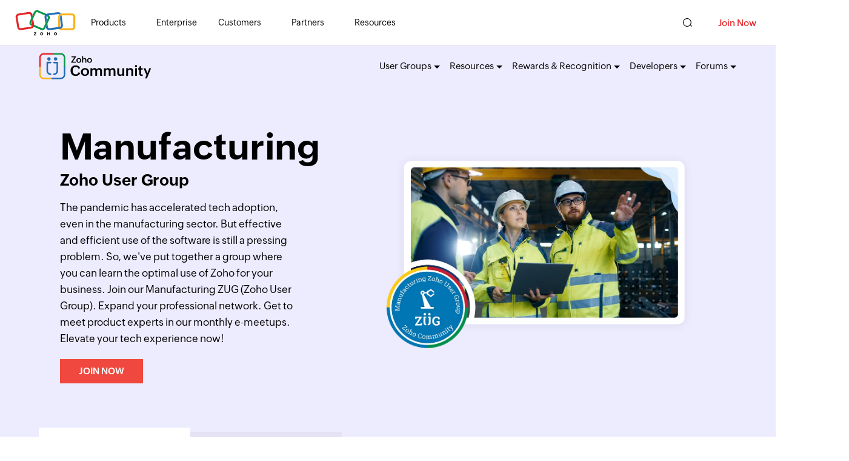

--- FILE ---
content_type: text/html
request_url: https://community.zoho.com/user-groups/manufacturing.html
body_size: 2653
content:
<!DOCTYPE html><html lang="en"><head><meta charset="utf-8"><meta name="viewport" content="width=device-width, initial-scale=1.0"><link rel="preconnect" href="//www.zohowebstatic.com"><link rel="dns-prefetch" href="//www.zohowebstatic.com"><link rel="preconnect" href="https://static.zohocdn.com"><link rel="dns-prefetch" href="https://static.zohocdn.com"><link rel="preload" href="https://static.zohocdn.com/zohofonts/zohopuvi/4.0/Zoho_Puvi_Regular.woff2" as="font" type="font/woff2" crossorigin><link rel="preload" href="https://static.zohocdn.com/zohofonts/zohopuvi/4.0/Zoho_Puvi_Bold.woff2" as="font" type="font/woff2" crossorigin><link rel="preload" href="https://static.zohocdn.com/zohofonts/zohopuvi/4.0/Zoho_Puvi_Semibold.woff2" as="font" type="font/woff2" crossorigin><script src="//www.zohowebstatic.com/sites/zweb/js/common/var_init.js"></script><script src="https://www.zohowebstatic.com/sites/zweb/js/ztm/community.js"></script><title>Zoho Community | Manufacturing Zoho User Group</title><meta name="description" content="Welcome to the Manufacturing Zoho User Group. Join fellow Zoho enthusiasts from Manufacturing and network with peers on all things Zoho."><link rel="icon" href="https://www.zohowebstatic.com/sites/zweb/images/favicon.ico" type="image/vnd.microsoft.icon"><link rel="canonical" href="https://community.zoho.com/user-groups/manufacturing.html"><meta property="og:title" content="Zoho Community | Manufacturing Zoho User Group"><meta property="og:description" content="Welcome to the Manufacturing Zoho User Group. Join fellow Zoho enthusiasts from Manufacturing and network with peers on all things Zoho."><meta property="og:image" content="https://www.zohowebstatic.com/sites/zweb/images/ogimage/zoho-logo.png"><meta property="og:url" content="https://community.zoho.com/user-groups/manufacturing.html"><meta property="og:site_name" content="Zoho"><meta property="og:type" content="website"><meta name="twitter:title" content="Zoho Community | Manufacturing Zoho User Group"><meta name="twitter:description" content="Welcome to the Manufacturing Zoho User Group. Join fellow Zoho enthusiasts from Manufacturing and network with peers on all things Zoho."><meta name="twitter:image" content="https://www.zohowebstatic.com/sites/zweb/images/ogimage/zoho-logo.png"><meta name="twitter:card" content="summary"><meta name="twitter:site" content="@zoho"><link rel="stylesheet" href="https://static.zohocdn.com/backstage/v1.0/styles/ticket-widget/v1.2/register-widget.min.css"><link rel="stylesheet" href="//www.zohowebstatic.com/sites/zweb/css/common/zohocustom.css"><link rel="stylesheet" href="//www.zohowebstatic.com/sites/zweb/css/template/zoho_user_group_city_pages.css"><link rel="stylesheet" href="//www.zohowebstatic.com/sites/zweb/css/product/community.css"><link rel="stylesheet" href="//www.zohowebstatic.com/sites/zweb/css/translation/community/21330.css"></head><body class="zw-page-21330 zw-product-6 zw-product-community zw-template-zoho_user_group_city_pages i18n-en" data-prdname="community" data-prdname-display="Community" data-service-name="Community"> <header><div class="zw-promo-top"></div><div class="zw-global-header"></div><div class="zw-product-header "><div></div></div> </header> <main><div class="zw-template-inner"><div class="zwrapper"><section class="z-section banner-section"><div class="content-wrap"><div class="banner-inner-section flex-wrap"><div class="banner-left"><div class="banner-cont"><h1>Manufacturing <span class="sub-head">Zoho User Group</span></h1><p> The pandemic has accelerated tech adoption, even in the manufacturing sector. But effective and efficient use of the software is still a pressing problem. So, we've put together a group where you can learn the optimal use of Zoho for your business. Join our Manufacturing ZUG (Zoho User Group). Expand your professional network. Get to meet product experts in our monthly e-meetups. Elevate your tech experience now!</p><div class="btn-container"><a href="javascript:;" class="act-btn comformopenBtn" style="opacity: 1; visibility: visible">Join now</a></div></div></div><div class="banner-right"><picture><source srcset="//www.zohowebstatic.com/sites/zweb/images/community/innerpage/manufacturing-zug-bannerimage.webp" type="image/webp"><img class="banner_img" src="//www.zohowebstatic.com/sites/zweb/images/community/innerpage/manufacturing-zug-bannerimage.png" width="620" height="349" alt="Manufacturing Zoho User Group"></picture></div></div></div></section><section class="tabsection"><div class="content-wrap"><div class="tabs-inner-section"><div class="tab"><button class="tablinks active" onclick="webinarfun(event, 'upcoming-webinars')"> Upcoming Meetups </button><button class="tablinks" onclick="webinarfun(event, 'past-webinar-videos')"> Past Meetups </button></div><div class="tabcontent-wrap"><div id="upcoming-webinars" class="tabcontent" style="display: block"><div class="filter-wrap"></div><div class="nodata_flex"><img width="300" height="212" src="//www.zohowebstatic.com/sites/zweb/images/community/home/partner-spotlight-emptystate.png" alt="No Data"><p class="no-data-msg">The Zoho User Group does not have any upcoming meetups scheduled at this moment. Join the group to stay notified about upcoming meetups.</p></div></div><div id="past-webinar-videos" class="tabcontent"><div class="filter-wrap"></div><div class="nodata_flex"><img width="300" height="212" src="//www.zohowebstatic.com/sites/zweb/images/community/home/partner-spotlight-emptystate.png" alt="No Data"><p class="no-data-msg">No past events for the Zoho User Group!</p></div></div></div></div><ul id="listGroup"></ul></div></section><section class="z-section testimonial-section"><div class="content-wrap"><h2>Quotes from our past meetup attendees</h2><div class="testimonial-inner-section">&nbsp;</div></div></section><section class="z-section customervideo"><div class="content-wrap"><div class="customervideo-inner-section"><div class="customervideo-cont"><h2>Customer Voices</h2></div><div class="grid_wrap"><div class="grid_list"><div class="img_section"><img src="//www.zohowebstatic.com/sites/zweb/images/community/innerpage/chennai-veerabal.jpg" width="305" height="172" alt="Zoho Customer Voices"><span class="video-icon">&nbsp;</span></div><a href="javascript:;" class="vimvideo" data-video="https://workdrive.zohoexternal.com/zvideo/714344113?dnt=1"></a></div><div class="grid_list"><div class="img_section"><img src="//www.zohowebstatic.com/sites/zweb/images/community/innerpage/chennai-radha.jpg" width="" height="" alt="Zoho Customer Voices"><span class="video-icon">&nbsp;</span></div><a href="javascript:;" class="vimvideo" data-video="https://workdrive.zohoexternal.com/zvideo/714344156?dnt=1"></a></div><div class="grid_list"><div class="img_section"><img src="//www.zohowebstatic.com/sites/zweb/images/community/videos/10-3.jpg" width="" height="" alt="Zoho Customer Voices"><span class="video-icon">&nbsp;</span></div><a href="javascript:;" class="vimvideo" data-video="https://workdrive.zohoexternal.com/zvideo/708137352?dnt=1"></a></div><div class="grid_list"><div class="img_section"><img src="//www.zohowebstatic.com/sites/zweb/images/community/videos/10-4.jpg" width="" height="" alt="Zoho Customer Voices"><span class="video-icon">&nbsp;</span></div><a href="javascript:;" class="vimvideo" data-video="https://workdrive.zohoexternal.com/zvideo/708140676?dnt=1"></a></div></div><a href="https://www.youtube.com/watch?v=Bco8_6qpang&amp;list=PLlC7sQNISSUT50HXK6czALxdnp1OfUQi3" target="_blank" class="viewall-btn">View all</a></div></div></section><section class="z-section bottom-section"><div class="content-wrap"><div class="bottom-inner-section"><h2>Want to explore some more?</h2><div class="btn-container"><a class="join-btn" href="https://accounts.zohoportal.com/accounts/extoauth/clientrequest?portal=10000009116&amp;client_portal=true&amp;servicename=ZohoSupport&amp;service_language=en&amp;provider=ZOHO&amp;serviceurl=https%3A%2F%2Fhelp.zoho.com%2Fportal%2Fcommunity%2F" style="opacity: 1; visibility: visible">Join The Community</a></div></div></div></section><div class="formparent interest-based-form joinNowForm"><div class="registerForm" id="join-now-form"><div class="webFormClose">&nbsp;</div><h2 class="regFormHd">Subscribe to the Zoho User Group!</h2><iframe height="500px" width="100%" frameborder="0" allowtransparency="true" style="padding: 0 20px; box-sizing: border-box; height: 600px" scrolling="auto" src="https://creatorapp.zohopublic.com/zohointranet/community-activity/form-embed/Interest_based_ZUG_Application/wPd41BJdpPsGQmSYAWMvT4x19uGXHhhbfq68wzs8pAThFzkC39h8NjF430hSHjKjgFdaZRRTHZwRsta2PeDsBmvfZGCGHUW2QGnU"></iframe></div></div></div></div> </main> <footer><div class="zw-product-footer"></div><div class="zw-global-footer"></div><div class="zw-only-copyright"></div><div class="zw-promo-bottom"></div> </footer> <aside><div class="zw-other-info"></div> </aside><script src="//www.zohowebstatic.com/sites/zweb/js/common/zcms.js"></script><script src="//www.zohowebstatic.com/sites/zweb/js/common/slick-plugin.js"></script><script src="//www.zohowebstatic.com/sites/zweb/js/common/validation-plugin.js"></script><script src="//www.zohowebstatic.com/sites/zweb/js/common/zohocustom.js"></script><script src="//www.zohowebstatic.com/sites/zweb/js/template/zoho_user_group_city_pages.js"></script><script src="//www.zohowebstatic.com/sites/zweb/js/product/community.js"></script><script src="//www.zohowebstatic.com/sites/zweb/js/translation/community/21330.js"></script></body></html>

--- FILE ---
content_type: text/html
request_url: https://community.zoho.com/product-menu/?zredirect=f
body_size: 1294
content:
<!DOCTYPE HTML><html><head><meta name="robots" content="noindex, nofollow"><meta charset="utf-8"></head><body><div class="alternate-menu-container"><div class="alternate-menu"><span class="page-url">/developer/, /webinars/deluge-101.html, /focus-groups/zoho-crm-functions.html, /focus-groups/widgets-101.html, /webinars/zobot.html</span><span class="menu-url">developer-menu.html</span></div></div><ul class="menu nav"><li class="expanded dropdown zmenu-solutions"><span title="" data-target="#" class="dropdown-toggle nolink" data-toggle="dropdown">User Groups</span><ul class="dropdown-menu"><li class="zmenu-upcommingmeetups"><a href="/meetups/">Upcoming meetups</a></li><li class="zmenu-joinzug"><a href="/user-groups/">Join a ZUG</a></li><li class="zmenu-sponsor"><a href="/user-groups/sponsor.html">Sponsor a ZUG meetup</a></li></ul></li><li class="expanded dropdown zmenu-resoruces"><span title="" data-target="#" class="dropdown-toggle nolink" data-toggle="dropdown">Resources</span><ul class="dropdown-menu"><li class="zmenu-focusgroups"><a href="/focus-groups/">Focus Groups</a></li><li class="zmenu-videos"><a href="/videos/">Videos</a></li><li class="zmenu-developer-bootcamps"><a href="/bootcamps/developer-bootcamp/index.html">Developer Bootcamps</a></li><li class="zmenu-developer-bootcamps"><a href="/launchpad/zoho-marketing-launchpad/">Marketing Launchpads</a></li><!--li class="sub-level"><span title="" data-target="#" class="dropdown-toggle nolink" data-toggle="dropdown">Bootcamps</span><ul class="sub-dropdown third-level" style="height: 80px !important;"><li class="zmenu-developer-bootcamps"><a href="/bootcamps/developer-bootcamp/index.html">Developer Bootcamps</a></li><li class="zmenu-marketing-bootcamps"><a href="/bootcamps/marketing-bootcamp/index.html">Marketing Bootcamps</a></li></ul></li><li class="sub-level"><span title="" data-target="#" class="dropdown-toggle nolink" data-toggle="dropdown">Launchpad</span><ul class="sub-dropdown third-level" style="height: 80px !important;"><li class="zmenu-marketing-bootcamps"><a href="/launchpad/zoho-marketing-launchpad/">Marketing Launchpad</a></li></ul></li--></ul></li><li class="expanded dropdown zmenu-rewards"><span title="" data-target="#" class="dropdown-toggle nolink" data-toggle="dropdown">Rewards & Recognition</span><ul class="dropdown-menu"><li class="leaf zmenu-mvp"><a href="/mvp/">MVP</a></li><li class="zmenu-zugleader"><a href="/user-groups/zug-leaders.html">ZUG Leader</a></li><li class="zmenu-superbud"><a href="/thanksgiving-superbud-2022/">Super Bud</a></li></ul></li><li class="expanded dropdown zmenu-developers"><span title="" data-target="#" class="dropdown-toggle nolink" data-toggle="dropdown">Developers</span><ul class="dropdown-menu" style="width: 172.133px;"><li class="leaf zmenu-mvp"><a href="/developer/">Community</a></li><li class="leaf zmenu-mvp"><a href="https://community.zoho.com/user-groups/developers.html">Developers ZUG</a></li><li class="leaf zmenu-mvp"><a href="/developer/events/">Events</a></li><li class="zmenu-article sub-level" style="position:relative;"><span data-target="#" class="dropdown-toggle nolink" data-toggle="dropdown">101 Series</span><ul class="sub-dropdown" style="width: 228.477px;min-height:auto;"><li class="zmenu-adminguides"><a href="/developer/101-series/cliq/">Cliq Platform</a></li><li class="zmenu-chatbotguides"><a href="/developer/101-series/deluge/">Deluge </a></li><li class="zmenu-chatbotguides"><a href="/developer/101-series/apptics/">Apptics </a></li><li class="zmenu-developerguides"><a href="/developer/101-series/extensions/">Extensions <!--span class="zwc_circle"></span--></a></li><li class="zmenu-help-videos"><a href="/developer/101-series/qengine/">QEngine</a></li><li class="zmenu-help-videos"><a href="/developer/101-series/widgets/">Widgets</a></li><li class="zmenu-help-videos"><a href="/developer/101-series/zobot/">Zobot</a></li><li class="zmenu-help-videos"><a href="https://www.zohodevelopercommunity.com/catalyst-101-mar-2025/">Catalyst</a></li><li class="zmenu-help-videos"><a href="https://www.zohomeetups.com/zoho-iot-101-2025">IOT  <!--span class="zwc_circle"></span--></a></li></ul></li><li class="zmenu-article sub-level" style="position:relative;"><span data-target="#" class="dropdown-toggle nolink" data-toggle="dropdown">Zoho CRM</span><ul class="sub-dropdown  active" style="width: 228.477px;min-height:auto;"><li class="zmenu-chatbot-usecases"><a href="/developer/crm/apis/">APIs</a></li><li class="zmenu-conversational-ai"><a href="/developer/crm/functions/">Functions</a></li><li class="zmenu-conversational-ai extended-sub-dropdown"><a href="/developer/crm/client-script/" target="_blank">Client Script</a></li><li class="zmenu-conversational-ai extended-sub-dropdown"><a href="https://www.zohodevelopercommunity.com/zoho-crm-developer-series-zdk-cli-jan-2025/" target="_blank">ZDK CLI</a></li><li class="zmenu-conversational-ai"><a href="/developer/crm/queries/">Queries</a></li></ul></li><li class="zmenu-article sub-level" style="position:relative;"><span data-target="#" class="dropdown-toggle nolink" data-toggle="dropdown">AI in Zoho</span><ul class="sub-dropdown" style="width: 228.477px;min-height:auto;"><li class="zmenu-adminguides"><a href="https://www.zohodevelopercommunity.com/ai-in-zoho-crm-jul-2025/" target="_blank">CRM</a></li><li class="zmenu-chatbotguides"><a href="https://www.zohodevelopercommunity.com/dev-zug-meetup-zoho-creator-jul-2025/" target="_blank">Creator</a></li><li class="zmenu-chatbotguides"><a href="https://www.zohodevelopercommunity.com/ai-in-zoho-desk-aug-2025/" target="_blank">Desk</a></li></ul></li><li class="zmenu-discussion-forum developer-hangout"><a href="/developer/zohodeveloperhangout/" rel="noopener">Zoho Developer Hangout</a></li><li class="zmenu-discussion-forum"><a href="/developer/videos/index.html" rel="noopener">Videos</a></li><li class="zmenu-discussion-forum"><a href="https://help.zoho.com/portal/en/community/tag/zohodevelopercommunitydigest" rel="noopener" target="_blank">Developer Digest</a></li></ul></li><li class="expanded dropdown zmenu-solutions" class="leaf zmenu-forums"><span title="" data-target="#" class="dropdown-toggle nolink" data-toggle="dropdown">Forums</span><ul class="dropdown-menu"><li class="zmenu-forums"><a target="_blank" href="https://forums.zoho.com/">All Forums</a></li><li class="sub-level"><span title="" data-target="#" class="dropdown-toggle nolink" data-toggle="dropdown">Community Learning Series</span><ul class="sub-dropdown third-level" style="height: 350px !important;"><li class="zmenu-crm"><a target="_blank" href="https://help.zoho.com/portal/community/zoho-crm/crm-community-learning-series">CRM</a></li><li class="zmenu-campaigns"><a target="_blank" href="https://help.zoho.com/portal/community/zoho-campaigns/campaigns-community-learning">Campaigns</a></li><li class="zmenu-mail"><a target="_blank" href="https://help.zoho.com/portal/community/zoho-mail/community-learning-series">Mail</a></li><li class="zmenu-desk"><a target="_blank" href="https://help.zoho.com/portal/community/zoho-desk/community-learning-series">Desk</a></li><li class="zmenu-creator"><a target="_blank" href="https://help.zoho.com/portal/community/zoho-creator/creator-community-learning-series">Creator</a></li><li class="zmenu-projects"><a target="_blank" href="https://help.zoho.com/portal/community/zoho-projects/community-learning-series">Projects</a></li><li class="zmenu-backstage"><a target="_blank" href="https://help.zoho.com/portal/community/zoho-backstage/community-learning-series">Backstage</a></li><li class="zmenu-subscriptions"><a target="_blank" href="https://help.zoho.com/portal/en/community/zoho-billing/community-learning-series">Billing</a></li><li class="zmenu-inventory"><a target="_blank" href="https://help.zoho.com/portal/en/community/zoho-inventory/community-learning-series">Inventory</a></li></ul></li></ul></li></ul></body></html>

--- FILE ---
content_type: text/css;charset=UTF-8
request_url: https://static.zohocdn.com/backstage/v1.0/styles/ticket-widget/v1.2/register-widget.min.css
body_size: 459
content:
.zbs-widget-container{position:relative}.zbs-widget-container{min-height:600px;width:100%;margin:auto}.zbs-widget-container iframe.zbs-iframe-widget{min-height:calc(100vh - 100px);width:100%}.zbs-widget-container .zbs-close-icon{position:absolute;top:20px;right:20px;font-size:20px;font-style:normal;width:30px;height:30px;border-radius:50%;background:rgba(0,0,0,.2);color:#fff;align-items:center;justify-content:center;display:flex;cursor:pointer}.zbs-is-loader-on{min-width:200px;width:100%;padding:10px;position:relative;display:flex;align-items:center;justify-content:center;color:#ccc;cursor:pointer;transition:.3s linear;background:rgba(0,0,0,.8);opacity:1!important}.zbs-is-loader-on .zbs-loader{width:60px;height:60px;display:inline-block;position:relative}.zbs-is-loader-on .zbs-loader::after,.zbs-is-loader-on .zbs-loader::before{content:'';width:60px;height:60px;border-radius:50%;background:#fff;position:absolute;left:0;top:0;-webkit-animation:zbs-zoom-in 2s linear infinite;animation:zbs-zoom-in 2s linear infinite;opacity:0}.zbs-is-loader-on .zbs-loader::after{animation-delay:1s}.zbs-fadeInUp{animation:.6s zbs-fadeInUp .3s ease-in-out forwards}.zbs-fadeOutDown{animation:zbs-fadeOutDown .3s ease-in-out forwards}@keyframes zbs-fadeInUp{0%{opacity:0;visibility:hidden;transform:translateY(100px)}100%{opacity:1;visibility:visible;transform:translateY(0)}}@keyframes zbs-fadeOutDown{0%{opacity:1;transform:translateY(0)}100%{opacity:0;transform:translateY(100px)}}@keyframes zbs-zoom-in{0%{transform:scale(.1);opacity:1}100%{transform:scale(1);opacity:0}}.zbs-widget-container iframe.zbs-iframe-widget .embed-ticket-modal .by-tkt-footer{position:fixed;bottom:0;width:100%}.zbs-btn-disabled,.zbs-btn-loading{opacity:.65;pointer-events:none;cursor:not-allowed}.zbs-btn-loading{position:relative}.zbs-btn-loading:after,.zbs-btn-loading:before{content:"";width:40px;height:40px;border-radius:50%;background:#fff;position:absolute;top:0;bottom:0;-webkit-animation:zbs-zoom-in 2s linear infinite;animation:zbs-zoom-in 2s linear infinite;opacity:0;margin:auto;left:0;right:0;text-align:center}.zbs-btn-loading:after{animation-delay:1s}

--- FILE ---
content_type: text/css
request_url: https://www.zohowebstatic.com/sites/zweb/css/template/zoho_user_group_city_pages.css
body_size: 6248
content:
*{margin:0;padding:0;-webkit-box-sizing:border-box;box-sizing:border-box;text-decoration:none}.card-tags{width:fit-content}.content-wrap{padding:0}.zwrapper img{max-width:100%;height:auto}.act-btn{padding:13px 30px;background:#f0483e;color:#fff}.zwrapper h1{font-family:var(--zf-primary-bold);font-size:70px;margin:0 0 10px}.zwrapper h2{font-size:40px;font-family:var(--zf-primary-bold)}.zwrapper h3{font-size:28px;font-family:var(--primaryfont-bold)}.zwrapper h4{font-size:25px;font-family:var(--primaryfont-bold)}.z-section{position:relative;padding:70px 0}.flex-wrap{display:flex;align-items:center;justify-content:space-between;flex-wrap:wrap}.banner-inner-section{justify-content:center}.zw-product-header{background-color:#feebfa}.banner-section{background-color:#feebfa;padding:60px 0 100px}.banner-left,.banner-right{width:100%;position:relative;max-width:45%}.banner-right{max-width:49%}.banner-right img{max-width:620px}span.sub-head{display:block;font-size:28px;margin-bottom:15px}.banner-cont p{max-width:390px}img.banner-logo{position:absolute;width:150px;bottom:11%;margin:auto;left:-80px;border:3px solid #fff;border-radius:100%;background:#fff}img.banner_img{border-radius:10px;box-shadow:12px 19px 30px 0 rgb(0 0 0 / 13%)}.tabsection{position:relative;padding-bottom:0}.tabsection .content-wrap{max-width:1280px}.tab{width:100%}.tab{display:flex;align-items:center;flex-wrap:wrap}.tab button{width:250px;max-width:50%;border:0;outline:0;cursor:pointer;padding:20px 30px;transition:.3s;background-color:#fff;font-size:16px;text-align:center;font-family:var(--zf-primary-semibold);background-color:#0000000a;position:relative}.tab button.active{background-color:#fff}.tablinks.active::before{content:"";width:100%;height:7px;background:#fff;position:absolute;left:0;top:-7px;width:250px}.tabsection{box-shadow:inset 0 60px #feebfa}.tabcontent-wrap{background-color:#fff;position:relative}.tabcontent{display:none;padding:6px 12px;max-width:1280px;margin:0 auto}.filter-wrap{width:100%;max-width:100%;margin:45px 0;display:grid;-ms-grid-columns:repeat(auto-fill,minmax(300px,1fr));grid-template-columns:repeat(auto-fill,minmax(300px,1fr));gap:25px}.box{width:100%;position:relative;border:1px solid #cccccc69;padding:40px 30px 40px 35px;box-shadow:5px 5px 8px 0 #0000000a;border-top:5px solid #dedefe;border-radius:5px}.sprite-icons{position:relative;width:28px;min-width:28px;height:23px;display:inline-block;background:url(//www.zohowebstatic.com/sites/zweb/images/community/meetups/sprite-icons.png) no-repeat;background-size:80px auto;margin-right:10px}.box h3{font-size:22px;font-family:var(--secondaryfont-semibold)}.user-group>span{background-position:0 -2px}.user-time>span{background-position:-28px -4px}.user-location>span{background-position:-53px -1px}.box>div{display:flex}.box>div>p{margin-bottom:10px;font-size:15px}.box>.btn-container{margin:15px 0 0}.btn-container .join-btn{padding:10px 22px;font-size:14px;border-radius:5px}.photosec{background-color:#fff;padding-bottom:50px}.photosec-cont h2{position:relative;text-align:center;margin:0 auto 40px}.photo-boxwrap{position:relative;width:100%;margin:0 auto 25px;display:grid;grid-template-columns:repeat(auto-fill,minmax(260px,1fr));gap:15px}.photo-boxwrap li img{display:block;height:174px;object-fit:cover;border-radius:5px}.photobox{position:relative;padding:3px 4px;width:100%;max-width:260px}.photobox .video-img img{height:240px}.photo-txt{position:absolute;padding:10px 15px;background-color:#0009;color:#fff;left:5%;bottom:5%;border-radius:5px;font-family:var(--zf-secondary-medium);transform:translate(0,-15%);font-size:14px}.link-container{position:relative;width:100%;text-align:center;font-size:17px;font-family:var(--zf-secondary-medium)}.link-container a{color:#01abfc;border-bottom:2px solid #01abfc}.learn-more-arrow-right{display:inline-block;width:8px;height:12px;background:#1975d2;-webkit-clip-path:polygon(100% 50%,0 0,0 100%);clip-path:polygon(100% 50%,0 0,0 100%);-webkit-transition:-webkit-transform .3s ease-out;transition:-webkit-transform .3s ease-out;-o-transition:transform .3s ease-out;transition:transform .3s ease-out;transition:transform .3s ease-out,-webkit-transform .3s ease-out}.link-container:hover .learn-more-arrow-right{-webkit-transform:translateX(5px);-ms-transform:translateX(5px);transform:translateX(5px)}.customervideo{background-color:#fff;padding-top:20px}.customervideo-cont h2{position:relative;text-align:center;margin:0 auto 40px}.customer-videoboxwrap{position:relative;width:100%}.col-wrap{display:flex;align-items:center;justify-content:center;flex-wrap:wrap}.videobox{position:relative;padding:1px 5px;width:100%;max-width:350px}.bottom-section{text-align:center;background-color:#feebfa}.viewall-btn{display:block;width:130px;padding:5px 20px;border:1px solid;margin:40px auto 0;position:relative;border-radius:5px;font-size:14px;font-family:var(--primaryfont-semibold);text-transform:uppercase}.viewall-btn::after{content:'';position:absolute;border-top:4px solid transparent;border-left:4px solid transparent;border-right:4px solid #03a9f5;border-bottom:4px solid #03a9f5;top:12px;right:17px;transform:rotate(315deg);pointer-events:none;transition:all 1s}.video-icon::before,.video-icon::after{position:absolute;content:""}.video-icon::before{left:0;top:0;width:26px;height:26px;box-sizing:border-box;border-width:2px;border-style:solid;border-color:#fff;border-image:initial;border-radius:100%;background:#fff}.video-icon::after{left:11px;top:8px;width:0;height:0;border-top:5px solid transparent;border-bottom:5px solid transparent;border-left:7px solid #000}.video-icon{position:absolute;right:20px;bottom:20px;width:26px}.img_section img{display:block}.grid_wrap{display:grid;-ms-grid-columns:repeat(auto-fill,minmax(250px,1fr));grid-template-columns:repeat(auto-fill,minmax(250px,1fr));gap:20px}.grid_list{background:#fff;position:relative;box-shadow:0 0 42px 12px #ababab36;overflow:hidden;border-radius:5px}.grid_list h4{font-size:16px;margin-bottom:0;color:#03a9f5;font-family:var(--zf-primary-bold);padding:20px 20px}.img_section{position:relative}.img_section::before{content:"";position:absolute;width:100%;height:100%;transition:all .5s}.grid_list:hover .img_section::before{background:rgb(0 0 0 / 40%)}.grid_list a.vimvideo{position:absolute;width:100%;height:100%;left:0;top:0}.innerDiv h3,.AllGalleryImg li:before,.AllGalleryImg li:after,.ImgPathLoc,.closeIcon,.nextIcon,.previousIcon,.bannerHd,ul.innerImgGall li:before,ul.innerImgGall li:after{position:absolute}.ImgEnlargePop{position:fixed;height:100%;width:100%;top:0;left:0;background:rgba(255,255,255,.9);z-index:3;opacity:0;visibility:hidden;transition:.5s ease}.show{opacity:1;visibility:visible;display:block}.ImgPathLoc{left:50%;top:50%;transform:translate(-50%,-50%);max-width:80%}.closeIcon{color:#212020;top:55px;right:25px;z-index:11;width:25px;cursor:pointer}#listGroup li:nth-child(3n+3){margin-right:0}.nextIcon,.previousIcon{top:50%;transform:translateY(-50%);cursor:pointer}.nextIcon{right:20px}.previousIcon{left:20px}.searchActive{display:block}.hide,.searchInActive{display:none !important}.meetupsSrchResults{display:none}.meetupsSrchResults.listShow{display:block}ul#imageGallerySlider li{cursor:pointer}.srchParent .srchBar .inputSrchBar{font-size:15px}.srch-icn.bgChange{background:#0878b8 !important}#no-result-txt{display:none;position:relative;top:-13px;border-bottom:1px solid #efefef}#no-result-txt a{padding:15px 20px;background:#fff;color:#d00d10;font-size:18px;font-weight:700}.srchParent .srchBar .srch-icn{position:absolute;top:0;right:0;border-left:1px solid #efefef;transition:all ease .3s;padding:15px 20px;cursor:pointer}.srchParent .srchBar .srch-icn img{width:20px}input[type="text"].userGroupSrch::-webkit-input-placeholder{font-size:20px;color:#555 !important;position:relative;top:3px}.srchParent .inputSrchBar:focus,.srchParent .inputSrchBar:hover{transform:scale(1.0);box-shadow:0 4px 12px 0 rgba(0,0,0,0.15)}ul.meetupsSrchResults{list-style:none;margin:0;padding:0;position:absolute;top:56px;width:100%;z-index:3;overflow-y:auto;height:282px}ul.meetupsSrchResults li{border:1px solid #efefef;border-top:0;background:#fff;transition:all ease .5s}ul.meetupsSrchResults li a{font-size:15px;font-weight:700;color:#333;padding:13px 20px 14px;display:block;text-align:left}ul.meetupsSrchResults li a:hover{color:#0878b8;background:#efefef}ul.meetupsSrchResults li a .groupListHd{padding:0;text-align:left;font-size:15px}.join-btn{background:#f0483e;color:#fff;display:inline-block;font-family:var(--zf-primary-semibold),sans-serif;padding:13px 30px;margin:0;border:1px solid transparent;cursor:pointer;z-index:1;font-size:15px;text-transform:uppercase;position:relative;text-align:center}.bottom-inner-section h2{font-size:50px}.no-data-msg{font-size:18px;max-width:480px;font-family:var(--zf-primary-semibold)}.nodata_flex{display:flex;align-items:center;justify-content:center;padding:105px 4%}.nodata_flex img{width:300px;margin-right:20px}.card-tags{color:#333;border-radius:5px;padding:6px 10px;text-transform:uppercase;font-size:11px;font-family:var(--zf-secondary-medium);margin-bottom:10px;display:inline-block;background-color:#e8f7e8}.z-zohocrm,.z-zohocreator,.z-zohoworkdrive,.z-backstage,.z-crm{border-top-color:#e7f3ff}.z-zohocrm .card-tags,.z-zohocreator .card-tags,.z-zohoworkdrive .card-tags,.z-backstage .card-tags,.z-crm .card-tags{background-color:#e7f3ff}.z-zohoone{border-top-color:#faf4df}.z-zohoone .card-tags{background-color:#faf4df}.z-zohocampaigns{border-top-color:#ffecec}.z-zohocampaigns .card-tags{background-color:#ffecec}.z-zohoprojects,.z-zohocommerce{border-top-color:#e9f8f0}.z-zohoprojects .card-tags,.z-zohocommerce .card-tags{background-color:#e9f8f0}.z-zohodesk{border-top-color:#e8f7e8}.z-zohodesk .card-tags{background-color:#e8f7e8}.z-zohopagesense{border-top-color:#fff2e6}.z-zohopagesense .card-tags{background-color:#fff2e6}.z-realestate,.z-developers,.z-e-commerce,.z-education,.z-healthcare,.z-realestate,.z-startups{border-top-color:#f0e9ff}.z-zohopagesense .card-tags,.z-developers .card-tags,.z-e-commerce .card-tags,.z-education .card-tags,.z-healthcare .card-tags,.z-realestate .card-tags,.z-startups .card-tags{background-color:#f0e9ff}.joinNowForm,.joinZUGForm{position:fixed;width:100%;top:0;background:rgba(0,0,0,0.4);z-index:1002;visibility:hidden;pointer-events:none;height:100%}.joinNowForm,.registerForm,.joinZUGForm{opacity:0;transition:all ease 500ms}.joinNowForm.show{visibility:visible;opacity:1;height:100%;pointer-events:auto}.registerForm.show{transform:scale(1);opacity:1}.joinZUGForm.show{visibility:visible;opacity:1}.joinNowForm iframe{overflow-y:scroll;padding:15px !important;max-height:100%}.joinZUGForm iframe{overflow-y:scroll}.registerForm{height:840px;max-height:calc(100% - 50px);position:absolute;width:700px;max-width:95%;margin:auto;background:#fff;border-radius:7px;transform:scale(0.5);top:0;right:0;left:0;bottom:0}.regFormHd{color:#fff;margin:0;text-align:center;font-size:25px !important;border-top-left-radius:7px;border-top-right-radius:7px}.formscrollArea{height:520px;overflow-y:auto}.webFormClose{position:absolute;width:33px;height:33px;background:#fff;text-align:center;padding:3px 0;box-sizing:border-box;border-radius:50%;top:25px;right:30px;transition:all ease .5s;cursor:pointer;border:1px solid transparent;z-index:123}.joinNowForm .regFormHd{display:none}.webFormClose:before,.webFormClose:after{content:"";width:2px;height:18px;background:#000;display:block;margin:auto;-webkit-transform:translateX(-50%);transform:translateX(-50%);position:absolute;left:48%;top:7px}.webFormClose:before{-webkit-transform:rotate(45deg);transform:rotate(45deg)}.webFormClose:after{-webkit-transform:rotate(-45deg);transform:rotate(-45deg)}.join-cliq-btn{position:fixed;right:30px;bottom:10px;padding:5px 14px;border-radius:5px;background:#00adef;color:#fff;font-family:var(--secondaryfont-semibold);cursor:pointer;font-size:14px;text-transform:uppercase;z-index:10}span.zcliq-icon{background-position:var(--zp-cliq-bp);display:inline-block;-webkit-filter:brightness(0) invert(1);filter:brightness(0) invert(1);transform:scale(0.7);vertical-align:middle;margin-right:2px}.joinCliqForm{position:fixed;width:100%;top:0;background:rgba(0,0,0,0.4);z-index:1001;visibility:hidden;pointer-events:none;height:100%}.joinCliqForm,.registerForm{opacity:0;transition:all ease 500ms}.joinCliqForm.show{visibility:visible;opacity:1;display:block;pointer-events:auto}.joinCliqForm .registerForm.show{transform:scale(1);opacity:1}.joinCliqForm iframe{overflow-y:scroll;padding:15px !important}.joinCliqForm .registerForm{height:840px;max-height:calc(100% - 50px);position:absolute;width:550px;max-width:95%;margin:auto;background:#fff;border-radius:7px;transform:scale(0.5);top:0;right:0;left:0;bottom:0}.joinCliqForm .regFormHd{color:#fff;margin:0;text-align:center;font-size:25px !important;border-top-left-radius:7px;border-top-right-radius:7px}.joinCliqForm .regFormHd h2{font-size:25px !important;margin-bottom:0;font-family:var(--zf-primary-bold);display:none}.joinCliqForm .formscrollArea{height:520px;overflow-y:auto}.joinCliqForm .webFormClose{position:absolute;width:33px;height:33px;background:#fff;text-align:center;padding:3px 0;box-sizing:border-box;border-radius:50%;top:-16px;right:-13px;transition:all ease .5s;cursor:pointer;border:1px solid #000}.joinCliqForm .webFormClose:before,.joinCliqForm .webFormClose:after{content:"";width:2px;height:18px;background:#000;display:block;margin:auto;-webkit-transform:translateX(-50%);transform:translateX(-50%);position:absolute;left:49%;top:7px}.joinCliqForm .webFormClose:before{-webkit-transform:rotate(45deg);transform:rotate(45deg)}.joinCliqForm .webFormClose:after{-webkit-transform:rotate(-45deg);transform:rotate(-45deg)}.interest-based-form.joinCliqForm .registerForm{height:95%;max-height:calc(100% - 50px);position:absolute;width:750px}.interest-based-form.joinNowForm.formparent .registerForm{height:600px;width:750px}.zform-wrap{height:100%}.zform-heading h4{margin-bottom:0}.zform-heading{background:#2090db;color:#fff;padding:24px 40px;position:sticky;top:0;z-index:12;border-top-left-radius:7px;border-top-right-radius:7px}.zform-wrap .zform-container{overflow-x:auto;height:100%}.fieldset{display:flex;flex-direction:column}.zwc_right{width:100%;display:flex;flex-wrap:wrap}.zwc_right select,.zgdprform-countrylist-container select.globalcountrycode,.zgdprform-state-container select.globalstatecode{border:1px solid #c6c6c7;padding:6px 10px;color:#000;font-size:16px;max-height:38px;height:38px;width:100%;-moz-appearance:none;-webkit-appearance:none;appearance:none;border-radius:5px}.zwc_left label{font-size:16px;font-family:var(--zf-primary-semibold);margin-bottom:4px;display:inline-block}.fieldset{margin-bottom:17px}.zwc_right>input{border:1px solid #c6c6c7;width:100%;max-height:38px;height:38px;padding:6px 10px;border-radius:5px;font-size:16px}.fieldMandate{color:red;margin-left:2px;font-size:13px;font-weight:normal}.radio-btn-sec{width:50%;align-items:center}.radio-btn-sec input{margin-right:5px;float:left;margin-top:7px}.radio-btn-sec:first-child,.radio-btn-sec:nth-child(2){margin-bottom:8px}.zwc_right label{font-size:15px}.consent-sec span{font-size:14px;line-height:22px;width:calc(100% - 26px)}.consent-sec input[type="checkbox"]{margin:2px 12px 0 0;width:14px}#formsubmit{background:#ea4e4e;color:#fff;padding:12px 34px;font-size:16px;border:1px solid transparent;margin-right:10px;display:inline-block;font-family:var(--secondaryfont-semibold);border-radius:5px;cursor:pointer}.zcwf_button{padding:12px 34px;font-size:16px;border:1px solid #000;background:transparent;color:#000;font-family:var(--secondaryfont-semibold);border-radius:5px;display:inline-block;cursor:pointer}.consent-sec-caption{font-size:16px;font-family:var(--zf-primary-semibold);margin-bottom:5px}.consent-sec.ed-consent .zwc_right{flex-direction:column}.consent-sec.ed-consent .fieldset{width:100%}.zcwf_col_fld{text-align:center}img[id^="imgid"]{border:1px solid #c6c6c7;border-radius:5px;margin-top:3px}.hidden-fieldset{display:none}.fieldset .fieldset{margin-bottom:0;width:290px;display:block}label.error{color:#f30;display:block;font-size:14px;line-height:20px;margin-top:3px}form .zshow-common{display:none !important}.sign_agree p{font-size:15px !important}div.zgdprform-citylist-container{position:relative}.zgdprform-citylist-container:after{content:"";width:0;height:0;border-left:6px solid transparent;border-right:6px solid transparent;border-top:6px solid #666;position:absolute;right:8px;top:21px;margin-top:-3px;border-radius:6px;pointer-events:none}div.zgdprform-state-container::after,div.zgdprform-countrylist-container::after{top:16px}.consent-sec{margin-bottom:17px}form#z_crmwebform{margin-top:0}.success-alert{display:none;margin:0 auto 0;height:42px;position:fixed;z-index:999999;width:100%;left:0;top:0}.scs-pop-inr.animate{animation:bounceIn .8s forwards;-webiki-animation:bounceIn .8s forwards}.scs-pop-inr{padding:12px 20px;position:relative;max-width:460px;margin:0 auto;background:#40bd60;width:100%}.success-alert .scs-txt{font-size:14px;display:block;text-align:center;font-family:var(--zf-primary-regular);color:#fff}.zform-full-form{padding:30px 40px 35px}.fieldset.country-field{display:flex}.consent-sec{display:flex;flex-direction:column}.consent-sec .fieldset{margin-bottom:8px;display:flex;flex-direction:row;width:33%}.consent-sec .zwc_right{padding-top:2px}.sign_agree{margin:5px 0 0}#zcf_content:focus{border:1px solid #000}.fieldset input:focus{border:1px solid #000}.sign_agree p{text-align:center !important;max-width:470px;margin:0 auto 15px}.zwc-combined-row{display:flex;gap:20px}.zwc-combined-row .fieldset{width:50%}.zwc-combined-row .fieldset .fieldset{width:100%}.fieldset.country-field .zwc_right{flex-wrap:unset;gap:20px}div.zgdprform-state-container{margin-top:0}div.zgdprform-state-container{width:50%}.fieldset .fieldset{width:100%}div.zgdprform-state-container{width:50%}.fieldset.country-field .fieldset{width:100%}.zwc-combined-row .fieldset.w-65{width:55%}.zwc-combined-row .fieldset.w-35{width:45%}.other-field-box input,.other-field-box1 input{border:1px solid #c6c6c7;width:100%;max-height:38px;height:29px;padding:5px 10px;border-radius:5px;font-size:16px}.fieldset.other-field{width:60%}.other-label-fort{display:flex;gap:16px;position:relative;width:100%}.other-field-box,.other-field-box1{position:absolute;right:-30px;opacity:0;transition:all 500ms cubic-bezier(0.11,0.16,0.43,0.86);pointer-events:none}.other-field-box.zwcenable,.other-field-box1.zwcenable1{opacity:1;right:0;pointer-events:auto}.fieldset.other-field{width:275px}.custom-radio{font-size:14px;line-height:22px}.mr-2{margin-right:20px}.zwc-combined-row-align-center{align-items:center}.misalign{position:relative;top:-2px}.common-cta{background:#f0483e;color:#fff;font-family:var(--zf-primary-semibold),sans-serif;padding:8px 30px;margin:0;border:1px solid transparent;cursor:pointer;z-index:1;font-size:15px;text-transform:uppercase;position:relative;text-align:center}.consent-sec.mobile-consent{display:none}.consent-sec.mobile-consent.zwc_mobile_enable{display:block}.consent-sec.user-group-industry .fieldset{width:50%}.zwc_form{position:fixed;width:100%;top:0;left:0;background:rgba(0,0,0,0.4);z-index:1010;visibility:hidden;height:100%}.zwc_form,.zwc_agenda_section{opacity:0;transition:all ease 500ms;pointer-events:none}.zwc_agenda_section{height:fit-content;position:absolute;width:700px;max-width:95%;margin:auto;background:#fff;border-radius:7px;transform:scale(0.5);top:-57px;right:0;left:0;bottom:0}.webFormClose{position:absolute;width:33px;height:33px;background:#000;text-align:center;padding:3px 0;box-sizing:border-box;border-radius:50%;top:25px;right:30px;transition:all ease .5s;cursor:pointer;border:1px solid transparent;z-index:123}.webFormClose:before,.webFormClose:after{content:"";width:2px;height:18px;background:#fff;display:block;margin:auto;-webkit-transform:translateX(-50%);transform:translateX(-50%);position:absolute;left:48%;top:7px}.webFormClose:before{-webkit-transform:rotate(45deg);transform:rotate(45deg)}.webFormClose:after{-webkit-transform:rotate(-45deg);transform:rotate(-45deg)}.agenta-btn{margin-left:12px;background:transparent;color:#000;padding:10px 22px;font-size:14px;border-radius:5px;display:inline-block;font-family:var(--zf-primary-semibold),sans-serif;cursor:pointer;z-index:1;text-transform:uppercase;position:relative;text-align:center;border:1px solid #000}.zwc_form.show{visibility:visible;opacity:1;display:block;pointer-events:auto}.zwc_agenda_section.show{transform:scale(1);opacity:1;display:block;pointer-events:auto}.description_section{padding:40px 35px;overflow-y:auto;max-height:calc(100% - 50px);height:80vh}.zwc_form .webFormClose{top:11px;right:11px}.zwc_form p{margin-bottom:3px}.zwc_agenda_section li{position:relative;padding-left:12px}.zwc_agenda_section li:before{position:absolute;content:'';background:#000;left:0;width:5px;height:5px;border-radius:100%;top:11px}.event_details_btn{background:#000;color:#fff;padding:10px 22px;font-size:14px;border-radius:5px;display:inline-block;font-family:var(--zf-primary-semibold),sans-serif;cursor:pointer;z-index:1;text-transform:uppercase;position:relative;text-align:center}.event_details{text-align:center;position:fixed;bottom:-57px;left:0;right:0;margin:0 auto;background:#fff;padding:10px 0;border-radius:0 0 7px 7px}.zwc_reg_now_loading{display:none;position:fixed;top:0;left:0;right:0;bottom:0;margin:auto;justify-content:center;align-items:center;background:#00000073;height:100%;z-index:100;width:100%}.zwc_reg_now_loading img{width:198px;height:78px}.box h3 a{color:#000;transition:.3s ease-in-out}.box:hover h3 a{text-decoration:underline}span.sprite-icons.online-icon{background:url(//www.zohowebstatic.com/sites/zweb/images/community/icons/zwc-online-event-icon.png);background-size:22px;background-position:top;background-repeat:no-repeat}.zwc_template_pro_banner{background-color:#f3d4a6;background-repeat:no-repeat;background-size:100% 100%;padding:7px;position:relative;width:100%;box-sizing:border-box !important;z-index:9}.zwc_template_pro_banner p{margin:0;text-align:center;color:#000;font-size:15px;line-height:1.6;letter-spacing:unset;padding:0;font-weight:bold;max-width:100%}.zwc_template_pro_banner span{margin-right:10px;color:#000}.zwc_template_pro_banner .zmore{display:inline-block;margin-left:0;font-size:15px;color:white;background:#ee1b0e;padding:4px 20px}.banner_img{width:100%}@media only screen and (max-width:767px){.zug-tab li{font-size:15px}.zug-tab ul{margin-bottom:30px}.radio-btn-sec{width:100%}.fieldset .radio-btn-sec{margin-bottom:8px}.zwrapper h4{font-size:18px}.zform-heading{padding:25px 30px}.webFormClose{top:20px}.fieldset{flex-direction:column}.zwc_right{margin:10px 0 0}.consent-sec{flex-direction:column}.zwc_right .fieldset{flex-direction:row}.zwc_right,.fieldset .fieldset{max-width:100%}.zwrapper form img{width:200px}#formsubmit,.zcwf_button{padding:10px 28px;appearance:none}.sign_agree{margin:30px 0 0}.zwc-combined-row{flex-direction:column;gap:0}.zwc-combined-row .fieldset{width:100%}.zwc-combined-row .fieldset.w-65{width:100%;margin-bottom:0}.sign_agree p{text-align:left !important;max-width:530px;margin:0 0 15px}.zwc-combined-row .fieldset.w-35{width:100%}.webFormClose{right:20px}.zform-heading{padding:24px 68px 24px 20px}.consent-sec.user-group-industry .fieldset,.consent-sec .fieldset,.consent-sec .fieldset{width:50%}.zform-full-form{padding:30px 20px 35px}.consent-sec input[type="checkbox"]{margin:5.5px 12px 0 0;height:fit-content}.zgdprform-opt-container{text-align:left;max-width:600px;margin:0 auto 14px}.sign_agree p{line-height:1.4}.sign_agree p{font-size:14px !important}.consent-sec.mobile-consent.zwc_mobile_enable,.consent-sec{margin-bottom:30px}.other-field-box,.other-field-box1{left:0;bottom:-30px;width:fit-content}.zwc_template_pro_banner .zmore{display:block;margin:5px auto 0;width:fit-content}.zwc_template_pro_banner span{max-width:310px;display:block;margin:0 auto}}@media only screen and (max-width:480px){zug-tab li{font-size:15px}.zug-tab ul{flex-direction:column;align-items:center}.fieldset{flex-direction:column}.consent-sec .fieldset{flex-direction:row}}@media only screen and (max-width:1499px){.photosec-cont h2,.customervideo-cont h2{font-size:36px}.z-section.bottom-section{padding:70px 0}.bottom-inner-section h2{font-size:46px}}@media(max-width:1399px){.zwrapper h2{font-size:34px}.bottom-inner-section h2{font-size:40px}.zwrapper h1{font-size:60px}span.sub-head{font-size:26px}.banner-right img{max-width:560px}.banner-section{padding-bottom:80px}}@media(max-width:1299px){.banner-cont h1{font-size:60px;line-height:1.3}.banner-right img{max-width:530px}}@media(max-width:1199px){.banner-cont h1{font-size:54px}.box h3{font-size:20px}img.banner-logo{width:120px;left:-60px}.description_section{height:700px}}@media(max-width:1099px){.filter-wrap{-ms-grid-columns:repeat(auto-fill,minmax(290px,1fr));grid-template-columns:repeat(auto-fill,minmax(290px,1fr))}.grid_wrap{max-width:770px;margin:0 auto}.banner-section{padding-top:30px}.banner-cont h1{font-size:50px}span.sub-head{font-size:22px}.banner-right img{max-width:400px}.banner-right{margin-left:50px;max-width:45%}.banner-cont p{max-width:370px}.photosec{padding-top:60px}}@media(max-width:991px){.banner-cont h1{font-size:42px}.grid_list h4,.banner-cont span,.tab button,.box>div>p,.no-data-msg{font-size:15px}.count{font-size:25px}.box h3{font-size:20px}.tab button{width:200px;padding:20px 10px}.tablinks.active::before{width:100%}img.banner-logo{width:90px;left:-50px}.z-section h2{font-size:32px}.nodata_flex img{max-width:250px}.no-data-msg{max-width:410px}span.sub-head{font-size:24px}img.banner-logo{border:4px solid #fff}.banner-section{padding-bottom:60px}.photo-boxwrap{max-width:560px}.grid_wrap{max-width:590px}.customervideo{padding-bottom:50px}.z-section.bottom-section{padding:60px 0}}@media(max-width:767px){.filter-wrap{margin:30px 0}.banner-inner-section{flex-direction:column}.regFormHd{font-size:24px !important}.banner-cont p{max-width:365px}.banner-cont,.banner-left{width:100%;max-width:460px;text-align:center;margin-bottom:20px}.banner-right{max-width:100%}.banner-cont p{margin:0 auto 15px}.filter-wrap{-ms-grid-columns:repeat(auto-fill,minmax(100%,1fr));grid-template-columns:repeat(auto-fill,minmax(100%,1fr))}.box{max-width:460px;margin:0 auto;padding:30px 20px 30px 25px}.tab{justify-content:center;max-width:95%;margin:0 auto}.box h3{font-size:18px}img.banner-logo{width:80px;left:-40px}.banner-right{width:420px;max-width:100%}img.banner_img{border-radius:5px}.nodata_flex{padding:50px 0}.nodata_flex img{width:140px}.banner-inner-section,.photosec{padding-bottom:0}img.banner-logo{border:2px solid #fff}span.sub-head{font-size:20px}.z-section h2{font-size:28px}.customervideo{padding-top:40px}.photosec-cont h2,.customervideo-cont h2{margin:0 auto 30px}.joinCliqForm .regFormHd h2{font-size:23px !important}.scrolltop{right:10px !important;transform:scale(0.8) !important;bottom:120px !important}.join-cliq-btn{bottom:60px;right:15px}.consent-sec input[type="checkbox"]{width:12px}.zwc_agenda_section.show{height:80vh}.description_section{height:100%}}@media only screen and (max-width:600px){.formparent .webFormClose{transform:scale(0.9);top:22px;right:20px}}@media(max-width:580px){.grid_wrap{max-width:370px}.photo-boxwrap{max-width:250px}.bottom-inner-section h2{font-size:30px;max-width:280px;margin:0 auto 20px}}@media(max-width:480px){.nodata_flex{flex-direction:column;text-align:center}.nodata_flex img{margin-right:0;margin-bottom:20px}.grid_wrap{max-width:320px}.tab button{padding:23px 5px;font-size:13px}.box>div>p{font-size:13px}.filter-wrap{gap:20px}.btn-container .join-btn{font-size:13px;padding:8px 16px}.box{padding:25px 25px 35px 25px}img.banner-logo{bottom:-15%;left:50%;transform:translateX(-50%)}.banner-right{margin-left:0}.tab{max-width:100%}.zform-heading{padding:25px 30px 25px 20px}}.other-lang .z-section.testimonial-section{display:none}.other-lang .viewall-btn{min-width:fit-content;padding-right:30px}.other-lang .video-icon{bottom:50px}

--- FILE ---
content_type: text/css
request_url: https://www.zohowebstatic.com/sites/zweb/css/product/community.css
body_size: 2349
content:
.new_star{background:url(https://www.zohowebstatic.com/sites/zweb/images/community/user-groups/user-group-new-star.png);width:16px;height:16px;background-size:100%;display:inline-block;position:relative;top:-2px}#zw-product-header .content-wrap .zgh-accounts{display:none}.zw-product-header .zgh-localization{padding:12px 24px;display:flex;margin-right:0;align-items:center}.zgh-localBox{z-index:9;top:52px}.i18n-ja .zw-global-header .header{display:none !important}.z-section.testimonial-section{background-color:#454545;color:#fff;padding:90px 0}.testimonial-section h2{text-align:center;margin-bottom:20px}.slick-next:after,.slick-next:before,.slick-prev:after,.slick-prev:before{background:#fff}.slick-next:hover:after,.slick-next:hover:before,.slick-prev:hover:after,.slick-prev:hover:before{background:#fff}.slick-dotted.slick-slider{margin-bottom:0}.testimonial-wrap{position:relative;width:100%;max-width:85%;margin:0 auto}.testi-ico{position:relative;width:100px}.testimonial-section .col-wrap{justify-content:center;padding:0 5%}.slider-cont>div{width:100%;position:relative;text-align:center;max-width:760px}.zwrapper .slider-cont img{width:100px;border-radius:20px}.slider-cont p{font-size:20px;font-family:var(--zf-secondary-regular);margin-bottom:25px}.slider.slick-slide{float:unset;display:inline-block !important;vertical-align:middle}.cust_name{font-family:var(--zf-secondary-semibold);display:block;margin-bottom:5px;font-size:20px}.cust_details{display:block}.slick-dots li.slick-active,.slick-dots li{width:9px;height:9px;margin:0 5px}.slick-dots li{background-color:#585858;border-color:#585858}.slick-dots li.slick-active{background-color:#fff;border-color:#fff}.product-title .product-icon.pi-zohologo{margin-top:-5px}.product-header-top .zgh-localization{padding:17px 20px}footer .zgh-localization{display:none;width:max-content;margin:0 auto}.zwc_circle{position:absolute;top:50%;transform:translateX(-50%) translateY(-50%);width:9px;height:9px;right:4px}.zwc_circle:before{content:"";position:relative;display:block;width:250%;height:250%;box-sizing:border-box;margin-left:-75%;margin-top:-75%;border-radius:45px;background-color:#ca2132;animation:pulse 1.25s cubic-bezier(0.215,0.61,0.355,1) infinite}.zwc_circle:after{content:"";position:absolute;left:0;top:0;display:block;width:100%;height:100%;background-color:#ca2132;border-radius:50px;animation:dodgeeffect 1.25s cubic-bezier(0.455,0.03,0.515,0.955) -0.4s infinite}.dropdown-menu .sub-dropdown li a{width:100%}.dropdown-menu .sub-dropdown.active{min-height:auto !important}.extended-sub-dropdown{width:130px;min-width:130px}.zwf-new-footer .zwf-only-copyright ul li{padding:0;border-right:0}.zwf-new-footer .zwf-global-footer .zw-footer-search-lang-block{display:none}#promotion_banner_jp{width:100%;display:block}#promotion_banner_jp .promotion_banner_jp{background-color:#f3d4a6;background-repeat:no-repeat;background-size:100% 100%;padding:7px;position:relative;width:100%;z-index:9;box-sizing:border-box !important}#promotion_banner_jp .promotion_banner_jp p{margin:0;text-align:center;color:#000;font-size:15px;letter-spacing:unset;padding:0;font-weight:bold;max-width:100%;line-height:1.6 !important}#promotion_banner_jp .promotion_banner_jp p span{margin-right:10px;color:#000}#promotion_banner_jp .promotion_banner_jp p a{display:inline-block;margin-left:0;font-size:15px;color:white;background:#ee1b0e;padding:4px 20px}@keyframes pulse{0%{transform:scale(0.33)}80%,100%{opacity:0}}@keyframes dodgeeffect{0%{transform:scale(0.8)}50%{transform:scale(1)}100%{transform:scale(0.8)}}@media only screen and (max-width:1499px){.z-section.testimonial-section{padding:70px 0}.testimonial-section h2{font-size:36px}}@media only screen and (max-width:1399px){.slider-cont p{font-size:18px}.cust_name{margin-bottom:0}.cust_details{font-size:15px}}@media only screen and (max-width:1299px){.slider-cont>div{max-width:600px}.zwrapper .testimonial-section h2{font-size:32px}}@media(max-width:991px){.cust_name,.cust_details{font-size:15px}.slider-cont p{font-size:18px}.slider .col-wrap{flex-direction:column}.slider-cont>div{max-width:100%;text-align:center}.slick-dots{text-align:center;width:100%}.zwrapper .testimonial-section h2{max-width:410px;margin:0 auto 20px}.zw-product-header .zgh-localization{padding:12px 15px}}@media(max-width:767px){.testimonial-section .col-wrap{padding:0 30px}.slider-cont p{font-size:16px}.testimonial-wrap{max-width:95%}.slick-next,.slick-prev{display:none !important}.zwrapper h1{font-size:36px}.zwrapper .testimonial-section h2{font-size:28px;max-width:320px}.zw-only-copyright{padding-bottom:90px}.zw-product-header .zgh-localization{display:none}.zmobile-menu-new ul li .dropdown-menu a{padding:7px 20px 7px 12px}}.scrolltop{position:fixed;right:30px;bottom:80px;width:50px;height:50px;border-radius:100%;background:#333;cursor:pointer;display:none}.scrolltop span{display:block}.scrolltop span:before{content:"";position:absolute;display:block;left:0;top:2px;right:0;bottom:0;margin:auto;width:10px;height:10px;border-top:2px solid #fff;border-left:2px solid #fff;transform:rotate(45deg)}.common-links{border-top:1px solid #eaeaea;padding-top:50px}.ZF-support,.footer-search,.footer-sec-wrap{display:none !important}.zw-global-header{min-height:0}.zw-global-header .i18n-ja{min-height:0;display:none}.zcommunity-social-icons{text-align:center}.zcommunity-social-icons li{display:inline-block}.zcommunity-social-icons{text-align:center;margin-top:20px}ul.zcommunity-social-icons li a{background:var(--common-elements) no-repeat;display:inline-block;text-indent:-999px;font-size:0;background-size:970px;padding:0;background-position:-289px 0;width:34px;height:32px;margin-right:16px}ul.zcommunity-social-icons li:last-child a{margin-right:0}ul.zcommunity-social-icons li.zft-fb-icon a{background-position:-219px 0;position:relative;top:-1px}ul.zcommunity-social-icons li.zft-linkedin-icon a{background-position:-315px 0;background-size:1050px}ul.zcommunity-social-icons li.zft-twitter-icon a{background-position:-218px 0;width:33px;background-size:840px}ul.zcommunity-social-icons li.zft-instagram-icon a{background-position:-395px 0}ul.zcommunity-social-icons li.zft-flickr-icon a{background-position:-677px -101px}.zw-only-copyright ul li{border-right:0;padding:0}.zft-linkedin-icon a{background-position:-31px 0}.zft-twitter-icon a{background-size:150px;background-position:-59px 0}.zft-instagram-icon a{background-position:-99px 0}.zft-flickr-icon a{background-position:-130px 0}.zw-product-header .zgh-accounts{display:block;margin-top:auto;margin-bottom:auto;padding-left:13px}.zw-product-header .zgh-accounts .zgh-userPanel img{border-radius:100%}.product-nav-links{margin-left:auto}.non-umain .zw-product-header .menu>li{margin-left:25px}@media only screen and (max-width:991px){.zw-product-header .zgh-accounts{padding:0 15px 0 5px}.product-title .product-icon.pi-zohologo{width:75px}.zw-product-header .content-wrap>.product-nav-links li,.product-title+.product-nav-links li{margin:0 8px 0 8px}.zw-product-header span.zprd-display-name{font-size:18px}}@media only screen and (max-width:810px){.non-umain .zw-product-header .content-wrap>.product-nav-links li,.non-umain .product-title+.product-nav-links li{margin:0 8px}.non-umain .zw-product-header span.zprd-display-name{font-size:18px}.non-umain .zgh-accounts .zgh-signup{margin-right:10px;padding:6px 9px}.non-umain .zw-product-header .zgh-accounts{padding:0}}@media only screen and (max-width:767px){.non-umain .zw-product-header .zgh-accounts{display:none}.non-umain .zw-product-header span.zprd-display-name{font-size:20px}.zmobile-menu-new .zcommon-link-container,.zmobile-menu-search{display:none}.zmobile-menu-new ul{padding:30px 20px 15px 25px}.dropdown-menu .sub-dropdown li a{width:fit-content}}@media(max-width:767px){.scrolltop{right:10px;transform:scale(0.8)}.zwc_circle{width:7px;height:7px;right:0}.zdropdown-container span.zwc_circle{position:absolute}}.dropdown-menu .sub-dropdown a:hover{color:#03a9f5;background:#fafafa;width:100%}.bottom-section h2{font-size:50px;width:100%;max-width:700px;margin:0 auto 20px}.other-lang .bottom-section h2{max-width:850px}.i18n-ja .zw-product-header .product-nav-links li .nolink{padding:22px 20px 20px 10px}body.i18n-ja:not(body.zw-template-zp_signup)>footer{min-height:auto}@media only screen and (min-width:1200px) and (max-width:1300px){.body-umain .zw-product-header .menu>li{margin-left:26px}.non-umain .zw-product-header .menu>li{margin-left:15px}}@media only screen and (max-width:1199px){.body-umain .zw-product-header .menu>li{margin-left:15px}.zw-product-header .zgh-localization{padding:12px 7px}.body-umain .zw-product-header span.zprd-display-name{font-size:20px}.body-umain .zw-page-158 .zw-product-header .product-title a{background-size:73px auto;padding:0 0 0 70px}.non-umain .zw-product-header .menu>li{margin-left:10px}.non-umain .zw-product-header span.zprd-display-name{font-size:20px}}@media only screen and (max-width:1024px){li.leaf.zmenu-developers{display:none}}@media only screen and (max-width:991px){.body-umain .zw-product-header span.zprd-display-name{font-size:18px}.non-umain .zw-product-header .content-wrap>.product-nav-links li,.non-umain .product-title+.product-nav-links li{margin:0 8px}.non-umain .zw-product-header span.zprd-display-name{font-size:18px}}@media only screen and (max-width:840px){.zw-product-header .content-wrap>.product-nav-links li,.product-title+.product-nav-links li{margin:0 7px}.non-umain .zw-product-header .content-wrap>.product-nav-links li,.non-umain .product-title+.product-nav-links li{margin:0 3px}.non-umain .zw-product-header .content-wrap>.product-nav-links li,.non-umain .product-title+.product-nav-links .zwc_developer_folder_menu li{margin:0 8px}}

--- FILE ---
content_type: text/css
request_url: https://www.zohowebstatic.com/sites/zweb/css/translation/community/21330.css
body_size: 296
content:
.zw-product-header,.banner-section,.bottom-section{background-color:#edebfe}.tabsection{box-shadow:inset 0 60px #edebfe}img.banner_img{box-shadow:none !important}.interest-based-form.joinNowForm .registerForm{height:650px;width:750px}.joinNowForm,.joinZUGForm{height:100%}.filter-wrap .box{display:none}.filter-wrap .box.z-manufacturing{display:inline-block}.nodata_flex img{width:300px;margin-right:20px}.no-data-msg{font-size:18px;max-width:480px;font-family:var(--zf-primary-semibold)}#upcoming-webinars .nodata_flex{display:none}@media only screen and (max-width:991px){.nodata_flex img{max-width:250px}.no-data-msg{font-size:15px}}@media only screen and (max-width:767px){.nodata_flex img{margin-right:0;margin-bottom:20px;width:140px}.nodata_flex{flex-direction:column;text-align:center}.nodata_flex{padding:50px 0}}

--- FILE ---
content_type: text/javascript;charset=utf-8
request_url: https://www.zohomeetups.com/backstage/public/portals/60047204367/eventsMeta?page=3&pageSize=200&type=completed&callback=jQuery360024990305361764054_1769270244233&_=1769270244234
body_size: 20638
content:
jQuery360024990305361764054_1769270244233({"liveEventMetas":[{"id":"48532001057731191","meta":{"event":{"dcCode":"IN","endDate":"2025-07-28T06:00:00.000Z","eventId":"48532001057729746","category":"TECHNOLOGY","eventKey":"zoho-developer-hangout-ep25-jul-2025","portalId":"60047204367","timezone":"Asia/Calcutta","eventType":3,"startDate":"2025-07-28T04:30:00.000Z","themeCode":"t3","tzEndDate":"2025-07-28T11:30:00+0530","domainName":"www.zohodevelopercommunity.com","tzStartDate":"2025-07-28T10:00:00+0530","is24HrFormat":false,"isOnlineEvent":true,"variationCode":"v3","logoResourceId":"48532001057766817","siteResourceId":"48532001057766815","defaultLangCode":"en","favIconResourceId":"48532001057766812","tileImageResourceId":null},"eventTranslation":[{"name":"Zoho Developer Hangout 25","summary":"Zoho Meetups, Zoho User Groups, Zoho Developer Community meetups, Developer Zoho User group Meetup, Zoho Developer Hangout, Developer meetup","langCode":"en"}],"venueTranslation":[]}},{"id":"48532001056479068","meta":{"event":{"dcCode":"IN","endDate":"2025-07-24T08:00:00.000Z","eventId":"48532001056388531","category":"MARKETING","eventKey":"20250724Zoho","portalId":"60047204367","timezone":"Asia/Tokyo","eventType":2,"startDate":"2025-07-24T06:00:00.000Z","themeCode":"t1","tzEndDate":"2025-07-24T17:00:00+0900","domainName":"www.zohomeetups.com","tzStartDate":"2025-07-24T15:00:00+0900","is24HrFormat":false,"isOnlineEvent":false,"logoResourceId":"48532001056439067","siteResourceId":"48532001056439051","defaultLangCode":"ja","favIconResourceId":"48532001056439044"},"eventTranslation":[{"name":"20250724 Zoho ワークアウト","summary":"5~10名程度の規模で開催する、課題解決型のワークショップイベント「Zoho ワークアウト」。ユーザー同士の交流や、エキスパートユーザーに相談しながら課題に取り組むことができます。","langCode":"ja"}],"venueTranslation":[{"city":"渋谷区","name":"ヒカリエカンファレンス","state":"東京都","street":"渋谷区渋谷２丁目２１−１","country":"日本","langCode":"ja","latitude":"35.6593769","longitude":"139.7041613","formattedVenue":"渋谷区, 東京都, 150-0002 "}]}},{"id":"48532001056246365","meta":{"event":{"dcCode":"IN","endDate":"2025-07-24T20:00:00.000Z","eventId":"48532001056283236","category":"MARKETING","eventKey":"indianapolis-zoho-user-group-meetup-integration-story-jul-2025","portalId":"60047204367","timezone":"America/Indiana/Indianapolis","eventType":2,"startDate":"2025-07-24T17:00:00.000Z","themeCode":"t12","tzEndDate":"2025-07-24T16:00:00-0400","domainName":"www.zohomeetups.com","tzStartDate":"2025-07-24T13:00:00-0400","is24HrFormat":false,"isOnlineEvent":false,"variationCode":"v2","logoResourceId":"48532001056308237","siteResourceId":"48532001056308323","defaultLangCode":"en","favIconResourceId":"48532001056308240"},"eventTranslation":[{"name":"Indianapolis ZUG Meetup - What's New in Zoho!","summary":"For the next round of 2025 meetups, we are excited to meet the Zoho User Groups both online and in-person, and talk about all things Zoho!","langCode":"en"}],"venueTranslation":[{"city":"Indianapolis","name":"Union Campus","state":"Indiana","street":"525 South Meridian Street","country":"United States","langCode":"en","latitude":"39.7593695","longitude":"-86.15798149999999","formattedVenue":"Indianapolis, Indiana, 46225 "}]}},{"id":"48532001055581269","meta":{"event":{"dcCode":"IN","endDate":"2025-07-24T20:00:00.000Z","eventId":"48532001055000227","category":"MARKETING","eventKey":"las-vegas-zoho-user-group-meetup-marketing-automation-jul-2025","portalId":"60047204367","timezone":"America/Los_Angeles","eventType":2,"startDate":"2025-07-24T17:00:00.000Z","themeCode":"t12","tzEndDate":"2025-07-24T13:00:00-0700","domainName":"www.zohomeetups.com","tzStartDate":"2025-07-24T10:00:00-0700","is24HrFormat":false,"isOnlineEvent":false,"variationCode":"v2","logoResourceId":"48532001055005116","siteResourceId":"48532001055005202","defaultLangCode":"en","favIconResourceId":"48532001055005119"},"eventTranslation":[{"name":"Las Vegas ZUG Meetup - Lead Nurturing with Zoho","summary":"For the next round of 2025 meetups, we are excited to meet the Zoho User Groups both online and in-person, and talk about all things Zoho!","langCode":"en"}],"venueTranslation":[{"city":"Las Vegas","name":"Corporate Coworking","state":"Nevada","street":"5725 South Valley View Boulevard Suite 6","country":"United States","langCode":"en","latitude":"36.0858173","longitude":"-115.1904123","formattedVenue":"Las Vegas, Nevada, 89118 "}]}},{"id":"48532001054245767","meta":{"event":{"dcCode":"IN","endDate":"2025-07-24T17:00:00.000Z","eventId":"48532001054300224","category":"MARKETING","eventKey":"new-york-city-zoho-user-group-meetup-marketing-automation-salesiq-jul-2025","portalId":"60047204367","timezone":"America/New_York","eventType":2,"startDate":"2025-07-24T14:00:00.000Z","themeCode":"t12","tzEndDate":"2025-07-24T13:00:00-0400","domainName":"www.zohomeetups.com","tzStartDate":"2025-07-24T10:00:00-0400","is24HrFormat":false,"isOnlineEvent":false,"variationCode":"v2","logoResourceId":"48532001054315102","siteResourceId":"48532001054315188","defaultLangCode":"en","favIconResourceId":"48532001054315105"},"eventTranslation":[{"name":"New York City ZUG Meetup - Lead Nurturing with Zoho","summary":"For the next round of 2025 meetups, we are excited to meet the Zoho User Groups both online and in-person, and talk about all things Zoho!","langCode":"en"}],"venueTranslation":[{"city":"New York City","name":"The Square at 205 Hudson","state":"New York","street":"205 Hudson Street","country":"United States","langCode":"en","latitude":"40.72372839999999","longitude":"-74.0084371","formattedVenue":"New York City, New York, 10013 "}]}},{"id":"48532001057513138","meta":{"event":{"dcCode":"IN","endDate":"2025-07-24T04:00:00.000Z","eventId":"48532001057515001","category":"MARKETING","eventKey":"kuala-lumpur-zoho-user-group-meetup-workdrive-jul-2025","portalId":"60047204367","timezone":"Asia/Kuala_Lumpur","eventType":2,"startDate":"2025-07-24T02:00:00.000Z","themeCode":"t12","tzEndDate":"2025-07-24T12:00:00+0800","domainName":"www.zohomeetups.com","tzStartDate":"2025-07-24T10:00:00+0800","is24HrFormat":false,"isOnlineEvent":false,"variationCode":"v2","logoResourceId":"48532001057519594","siteResourceId":"48532001057519564","defaultLangCode":"en","favIconResourceId":"48532001057519562"},"eventTranslation":[{"name":"Kuala Lumpur Zoho User Group Meetup -  Kopi & Kolaborasi with Zoho WorkDrive","summary":"Kuala Lumpur Zoho User group Meetup, Zoho Meetups, Zoho Usergroups, Zoho Community meetups, Zoho, APAC","langCode":"en"}],"venueTranslation":[{"city":"Kuala Lumpur","name":"Bayang Coffee Tun Razak","state":"Wilayah Persekutuan Kuala Lumpur","street":"Lot 312, 318, Jalan Raja Muda Abdul Aziz, Kampung Baru","country":"Malaysia","langCode":"en","latitude":"3.1676551","longitude":"101.714126","formattedVenue":"Kuala Lumpur, Wilayah Persekutuan Kuala Lumpur, 50300 "}]}},{"id":"48532001094442118","meta":{"event":{"dcCode":"IN","endDate":"2025-10-14T16:30:00.000Z","eventId":"48532001056603787","category":"TECHNOLOGY","eventKey":"ai-in-zoho-crm-jul-2025","portalId":"60047204367","timezone":"Asia/Kolkata","eventType":3,"startDate":"2025-07-24T04:30:00.000Z","themeCode":"t6","tzEndDate":"2025-10-14T22:00:00+0530","domainName":"www.zohodevelopercommunity.com","tzStartDate":"2025-07-24T10:00:00+0530","is24HrFormat":false,"isOnlineEvent":true,"variationCode":"v1","logoResourceId":"48532001056619111","siteResourceId":"48532001057576520","defaultLangCode":"en","favIconResourceId":"48532001056619112","tileImageResourceId":null},"eventTranslation":[{"name":"AI in Zoho CRM – Powered by Zia","summary":"A deep dive into Zoho CRM's extensive AI capabilities for enhanced business efficiency, so you can focus on actual selling.","langCode":"en"}],"venueTranslation":[]}},{"id":"48532001056246346","meta":{"event":{"dcCode":"IN","endDate":"2025-07-23T20:00:00.000Z","eventId":"48532001056298474","category":"MARKETING","eventKey":"cincinnati-zoho-user-group-meetup-integration-story-jul-2025","portalId":"60047204367","timezone":"America/New_York","eventType":2,"startDate":"2025-07-23T17:00:00.000Z","themeCode":"t12","tzEndDate":"2025-07-23T16:00:00-0400","domainName":"www.zohomeetups.com","tzStartDate":"2025-07-23T13:00:00-0400","is24HrFormat":false,"isOnlineEvent":false,"variationCode":"v2","logoResourceId":"48532001056303475","siteResourceId":"48532001056303561","defaultLangCode":"en","isCancelledEvent":true,"favIconResourceId":"48532001056303478"},"eventTranslation":[{"name":"Cincinnati ZUG Meetup - What's New in Zoho!","summary":"For the next round of 2025 meetups, we are excited to meet the Zoho User Groups both online and in-person, and talk about all things Zoho!","langCode":"en"}],"venueTranslation":[{"city":"Cincinnati","name":"Cincinnati","state":"Ohio","street":"Cincinnati, OH, USA","country":"United States","langCode":"en","latitude":"39.1031182","longitude":"-84.5120196","formattedVenue":"Cincinnati, Ohio"}]}},{"id":"48532001056389238","meta":{"event":{"dcCode":"IN","endDate":"2025-07-22T17:00:00.000Z","eventId":"48532001056386383","category":"RETAIL","eventKey":"ecommerce-zug-meetup-jul-2025","portalId":"60047204367","timezone":"Asia/Kolkata","eventType":3,"startDate":"2025-07-22T15:30:00.000Z","themeCode":"t2","tzEndDate":"2025-07-22T22:30:00+0530","domainName":"www.zohomeetups.com","tzStartDate":"2025-07-22T21:00:00+0530","is24HrFormat":false,"isOnlineEvent":true,"logoResourceId":"48532001056427855","siteResourceId":"48532001056427851","defaultLangCode":"en","favIconResourceId":"48532001056427854","tileImageResourceId":null},"eventTranslation":[{"name":"eCommerce ZUG Virtual Meetup – Critical Role of e-Signatures in eCommerce","summary":"Zoho Meetups, Zoho Usergroups, Zoho Community meetups, Zoho User group Meetups, Zoho Sign meetups, Zoho eCommerce Meetups","langCode":"en"}],"venueTranslation":[]}},{"id":"48532001056246325","meta":{"event":{"dcCode":"IN","endDate":"2025-07-22T20:00:00.000Z","eventId":"48532001056288336","category":"MARKETING","eventKey":"louisville-zoho-user-group-meetup-integration-story-jul-2025","portalId":"60047204367","timezone":"America/New_York","eventType":2,"startDate":"2025-07-22T17:00:00.000Z","themeCode":"t12","tzEndDate":"2025-07-22T16:00:00-0400","domainName":"www.zohomeetups.com","tzStartDate":"2025-07-22T13:00:00-0400","is24HrFormat":false,"isOnlineEvent":false,"variationCode":"v2","logoResourceId":"48532001056298337","siteResourceId":"48532001056298423","defaultLangCode":"en","favIconResourceId":"48532001056298340"},"eventTranslation":[{"name":"Louisville ZUG Meetup - What's New in Zoho!","summary":"For the next round of 2025 meetups, we are excited to meet the Zoho User Groups both online and in-person, and talk about all things Zoho!","langCode":"en"}],"venueTranslation":[{"city":"Louisville","name":"Hampton Inn Louisville Downtown","state":"Kentucky","street":"101 East Jefferson Street","country":"United States","langCode":"en","latitude":"38.2535555","longitude":"-85.7510054","formattedVenue":"Louisville, Kentucky, 40202 "}]}},{"id":"48532001055581246","meta":{"event":{"dcCode":"IN","endDate":"2025-07-22T20:00:00.000Z","eventId":"48532001054980149","category":"MARKETING","eventKey":"burbank-zoho-user-group-meetup-marketing-automation-jul-2025","portalId":"60047204367","timezone":"America/Los_Angeles","eventType":2,"startDate":"2025-07-22T17:00:00.000Z","themeCode":"t12","tzEndDate":"2025-07-22T13:00:00-0700","domainName":"www.zohomeetups.com","tzStartDate":"2025-07-22T10:00:00-0700","is24HrFormat":false,"isOnlineEvent":false,"variationCode":"v2","logoResourceId":"48532001054990038","siteResourceId":"48532001054990124","defaultLangCode":"en","favIconResourceId":"48532001054990041"},"eventTranslation":[{"name":"Burbank ZUG Meetup - Lead Nurturing with Zoho","summary":"For the next round of 2025 meetups, we are excited to meet the Zoho User Groups both online and in-person, and talk about all things Zoho!","langCode":"en"}],"venueTranslation":[{"city":"Burbank","name":"Premier Workspaces","state":"California","street":"2600 West Olive Avenue 5th floor, Burbank","country":"United States","langCode":"en","latitude":"34.1597708","longitude":"-118.3303296","formattedVenue":"Burbank, California, 91505 "}]}},{"id":"48532001054245745","meta":{"event":{"dcCode":"IN","endDate":"2025-07-22T17:00:00.000Z","eventId":"48532001054305145","category":"MARKETING","eventKey":"rochester-zoho-user-group-meetup-marketing-automation-salesiq-jul-2025","portalId":"60047204367","timezone":"America/New_York","eventType":2,"startDate":"2025-07-22T14:00:00.000Z","themeCode":"t12","tzEndDate":"2025-07-22T13:00:00-0400","domainName":"www.zohomeetups.com","tzStartDate":"2025-07-22T10:00:00-0400","is24HrFormat":false,"isOnlineEvent":false,"variationCode":"v2","logoResourceId":"48532001054310023","siteResourceId":"48532001054310109","defaultLangCode":"en","favIconResourceId":"48532001054310026"},"eventTranslation":[{"name":"Rochester ZUG Meetup - Lead Nurturing with Zoho","summary":"For the next round of 2025 meetups, we are excited to meet the Zoho User Groups both online and in-person, and talk about all things Zoho!","langCode":"en"}],"venueTranslation":[{"city":"Rochester","name":"SPOT cowork","state":"New York","street":"600 Fishers Station Drive, Victor","country":"United States","langCode":"en","latitude":"43.0087405","longitude":"-77.4499905","formattedVenue":"Rochester, New York, 14564 "}]}},{"id":"48532001055329600","meta":{"event":{"dcCode":"IN","endDate":"2025-07-19T11:30:00.000Z","eventId":"48532001055521011","category":"TECHNOLOGY","eventKey":"hyderabad-extensions-bootcamp-jul-2025","portalId":"60047204367","timezone":"Asia/Calcutta","eventType":2,"startDate":"2025-07-19T04:00:00.000Z","themeCode":"t12","tzEndDate":"2025-07-19T17:00:00+0530","domainName":"www.zohodevelopercommunity.com","tzStartDate":"2025-07-19T09:30:00+0530","is24HrFormat":false,"isOnlineEvent":false,"variationCode":"v2","logoResourceId":"48532001055527764","defaultLangCode":"en","favIconResourceId":"48532001055527769"},"eventTranslation":[{"name":"Extensions Bootcamp, Hyderabad – July 2025","summary":"","langCode":"en"}],"venueTranslation":[{"city":"Hyderabad","name":"COWRKS Hitec City, The Skyview 10","state":"Telangana","street":"Sy no, 83/1, Hitech City Main Road, Silpa Gram Craft Village, Rai Durg","country":"India","langCode":"en","latitude":"17.4311764","longitude":"78.3753972","formattedVenue":"Hyderabad, Telangana, 500081 "}]}},{"id":"48532001056246306","meta":{"event":{"dcCode":"IN","endDate":"2025-07-18T21:00:00.000Z","eventId":"48532001056273416","category":"MARKETING","eventKey":"nashville-zoho-user-group-meetup-integration-story-jul-2025","portalId":"60047204367","timezone":"America/Chicago","eventType":2,"startDate":"2025-07-18T18:00:00.000Z","themeCode":"t12","tzEndDate":"2025-07-18T16:00:00-0500","domainName":"www.zohomeetups.com","tzStartDate":"2025-07-18T13:00:00-0500","is24HrFormat":false,"isOnlineEvent":false,"variationCode":"v2","logoResourceId":"48532001056293417","siteResourceId":"48532001056293503","defaultLangCode":"en","favIconResourceId":"48532001056293420"},"eventTranslation":[{"name":"Nashville ZUG Meetup - What's New in Zoho!","summary":"For the next round of 2025 meetups, we are excited to meet the Zoho User Groups both online and in-person, and talk about all things Zoho!","langCode":"en"}],"venueTranslation":[{"city":"Nashville","name":"e|spaces Burton Hills","state":"Tennessee","street":"10 Burton Hills Boulevard Suite 400, Nashville","country":"United States","langCode":"en","latitude":"36.0937958","longitude":"-86.8219556","formattedVenue":"Nashville, Tennessee, 37215 "}]}},{"id":"48532001057528327","meta":{"event":{"dcCode":"IN","endDate":"2025-07-17T06:30:00.000Z","eventId":"48532001056726902","category":"MARKETING","eventKey":"marketers-zug-meetup-aest-jul-2025","portalId":"60047204367","timezone":"Australia/Brisbane","eventType":3,"startDate":"2025-07-17T05:00:00.000Z","themeCode":"t2","tzEndDate":"2025-07-17T16:30:00+1000","domainName":"www.zohomeetups.com","tzStartDate":"2025-07-17T15:00:00+1000","is24HrFormat":false,"isOnlineEvent":true,"variationCode":"v3","logoResourceId":"48532001057258090","siteResourceId":"48532001057258085","defaultLangCode":"en","favIconResourceId":"48532001057258087","tileImageResourceId":null},"eventTranslation":[{"name":"Marketers ZUG virtual meetup - The essential website building strategy to ensure maximum traction","summary":"Community, connections, and Zoho mastery! Our Marketers ZUG session is packed with learning, valuable networking, and expert guidance.","langCode":"en"}],"venueTranslation":[]}},{"id":"48532001056246285","meta":{"event":{"dcCode":"IN","endDate":"2025-07-17T21:00:00.000Z","eventId":"48532001056247194","category":"MARKETING","eventKey":"birmingham-zoho-user-group-meetup-integration-story-jul-2025","portalId":"60047204367","timezone":"America/Chicago","eventType":2,"startDate":"2025-07-17T18:00:00.000Z","themeCode":"t12","tzEndDate":"2025-07-17T16:00:00-0500","domainName":"www.zohomeetups.com","tzStartDate":"2025-07-17T13:00:00-0500","is24HrFormat":false,"isOnlineEvent":false,"variationCode":"v2","logoResourceId":"48532001056288195","siteResourceId":"48532001056288281","defaultLangCode":"en","isCancelledEvent":true,"favIconResourceId":"48532001056288198"},"eventTranslation":[{"name":"Birmingham ZUG Meetup - What's New in Zoho!","summary":"For the next round of 2025 meetups, we are excited to meet the Zoho User Groups both online and in-person, and talk about all things Zoho!","langCode":"en"}],"venueTranslation":[{"city":"Birmingham","name":"Birmingham","state":"Alabama","street":"Birmingham","country":"United States","langCode":"en","latitude":"33.5185892","longitude":"-86.8103567","formattedVenue":"Birmingham, Alabama"}]}},{"id":"48532001057528347","meta":{"event":{"dcCode":"IN","endDate":"2025-07-17T17:30:00.000Z","eventId":"48532001057522373","category":"MARKETING","eventKey":"marketers-zug-meetup-cdt-jul-2025","portalId":"60047204367","timezone":"America/Chicago","eventType":3,"startDate":"2025-07-17T16:00:00.000Z","themeCode":"t2","tzEndDate":"2025-07-17T12:30:00-0500","domainName":"www.zohomeetups.com","tzStartDate":"2025-07-17T11:00:00-0500","is24HrFormat":false,"isOnlineEvent":true,"variationCode":"v3","logoResourceId":"48532001057544546","siteResourceId":"48532001057544551","defaultLangCode":"en","favIconResourceId":"48532001057544549","tileImageResourceId":null},"eventTranslation":[{"name":"Marketers ZUG virtual meetup - The essential website building strategy to ensure maximum traction","summary":"Community, connections, and Zoho mastery! Our Marketers ZUG session is packed with learning, valuable networking, and expert guidance.","langCode":"en"}],"venueTranslation":[]}},{"id":"48532001055581225","meta":{"event":{"dcCode":"IN","endDate":"2025-07-17T20:00:00.000Z","eventId":"48532001054975188","category":"MARKETING","eventKey":"san-jose-zoho-user-group-meetup-marketing-automation-jul-2025","portalId":"60047204367","timezone":"America/Los_Angeles","eventType":2,"startDate":"2025-07-17T17:00:00.000Z","themeCode":"t12","tzEndDate":"2025-07-17T13:00:00-0700","domainName":"www.zohomeetups.com","tzStartDate":"2025-07-17T10:00:00-0700","is24HrFormat":false,"isOnlineEvent":false,"variationCode":"v2","logoResourceId":"48532001054985077","siteResourceId":"48532001054985163","defaultLangCode":"en","favIconResourceId":"48532001054985080"},"eventTranslation":[{"name":"San Jose ZUG Meetup - Lead Nurturing with Zoho","summary":"For the next round of 2025 meetups, we are excited to meet the Zoho User Groups both online and in-person, and talk about all things Zoho!","langCode":"en"}],"venueTranslation":[{"city":"San Jose","name":"University of San Jose (USJ)","state":"California","street":"1631 North First Street #200, San Jose","country":"United States","langCode":"en","latitude":"37.3642778","longitude":"-121.9121389","formattedVenue":"San Jose, California, 95112 "}]}},{"id":"48532001054245723","meta":{"event":{"dcCode":"IN","endDate":"2025-07-17T17:00:00.000Z","eventId":"48532001054285121","category":"MARKETING","eventKey":"philadelphia-zoho-user-group-meetup-marketing-automation-salesiq-jul-2025","portalId":"60047204367","timezone":"America/New_York","eventType":2,"startDate":"2025-07-17T14:00:00.000Z","themeCode":"t12","tzEndDate":"2025-07-17T13:00:00-0400","domainName":"www.zohomeetups.com","tzStartDate":"2025-07-17T10:00:00-0400","is24HrFormat":false,"isOnlineEvent":false,"variationCode":"v2","logoResourceId":"48532001054304999","siteResourceId":"48532001054305085","defaultLangCode":"en","favIconResourceId":"48532001054305002"},"eventTranslation":[{"name":"Philadelphia ZUG Meetup - Lead Nurturing with Zoho ","summary":"For the next round of 2025 meetups, we are excited to meet the Zoho User Groups both online and in-person, and talk about all things Zoho!","langCode":"en"}],"venueTranslation":[{"city":"Philadelphia","name":"The Windsor Suites","state":"Pennsylvania","street":"1700 Benjamin Franklin Parkway","country":"United States","langCode":"en","latitude":"39.9557325","longitude":"-75.1681478","formattedVenue":"Philadelphia, Pennsylvania, 19103 "}]}},{"id":"48532001056246265","meta":{"event":{"dcCode":"IN","endDate":"2025-07-15T21:00:00.000Z","eventId":"48532001056257086","category":"MARKETING","eventKey":"houston-zoho-user-group-meetup-integration-story-jul-2025","portalId":"60047204367","timezone":"America/Chicago","eventType":2,"startDate":"2025-07-15T18:00:00.000Z","themeCode":"t12","tzEndDate":"2025-07-15T16:00:00-0500","domainName":"www.zohomeetups.com","tzStartDate":"2025-07-15T13:00:00-0500","is24HrFormat":false,"isOnlineEvent":false,"variationCode":"v2","logoResourceId":"48532001056283087","siteResourceId":"48532001056283173","defaultLangCode":"en","favIconResourceId":"48532001056283090"},"eventTranslation":[{"name":"Houston ZUG Meetup - What's New in Zoho!","summary":"For the next round of 2025 meetups, we are excited to meet the Zoho User Groups both online and in-person, and talk about all things Zoho!","langCode":"en"}],"venueTranslation":[{"city":"Houston","name":"West Loop Rental Studio","state":"Texas","street":"5750A Royalton Street","country":"United States","langCode":"en","latitude":"29.7188793","longitude":"-95.47257800000001","formattedVenue":"Houston, Texas, 77081 "}]}},{"id":"48532001042366329","meta":{"event":{"dcCode":"IN","endDate":"2025-07-15T13:00:00.000Z","eventId":"48532001039935551","category":"MARKETING","eventKey":"lagos-zoho-user-group-meetup-zoho-workplace-june-2025","portalId":"60047204367","timezone":"Africa/Lagos","eventType":2,"startDate":"2025-07-15T10:00:00.000Z","themeCode":"t12","tzEndDate":"2025-07-15T14:00:00+0100","domainName":"www.zohomeetups.com","tzStartDate":"2025-07-15T11:00:00+0100","is24HrFormat":false,"isOnlineEvent":false,"variationCode":"v3","logoResourceId":"48532001042415040","siteResourceId":"48532001042415051","defaultLangCode":"en","favIconResourceId":"48532001042415045"},"eventTranslation":[{"name":"Lagos ZUG Meetup -  Zoho Workplace: A Smarter way to go Digital","summary":"Lagos Zoho User Group Meetup, Zoho Meetups, Zoho Usergroups, Zoho Community Meetups, Zoho Creator Meetups, Nigeria","langCode":"en"}],"venueTranslation":[{"city":"Lagos","name":"Nexford Community Space","state":"Lagos","street":"Floor 2, 18 Adeyemo Alakija Street","country":"Nigeria","langCode":"en","latitude":"6.434204999999999","longitude":"3.4248761","formattedVenue":"Lagos, Lagos, 106104 "}]}},{"id":"48532001055581203","meta":{"event":{"dcCode":"IN","endDate":"2025-07-15T20:00:00.000Z","eventId":"48532001054955110","category":"MARKETING","eventKey":"oakland-zoho-user-group-meetup-marketing-automation-jul-2025","portalId":"60047204367","timezone":"America/Los_Angeles","eventType":2,"startDate":"2025-07-15T17:00:00.000Z","themeCode":"t12","tzEndDate":"2025-07-15T13:00:00-0700","domainName":"www.zohomeetups.com","tzStartDate":"2025-07-15T10:00:00-0700","is24HrFormat":false,"isOnlineEvent":false,"variationCode":"v2","logoResourceId":"48532001054979999","siteResourceId":"48532001054980085","defaultLangCode":"en","favIconResourceId":"48532001054980002"},"eventTranslation":[{"name":"Oakland ZUG Meetup - Lead Nurturing with Zoho","summary":"For the next round of 2025 meetups, we are excited to meet the Zoho User Groups both online and in-person, and talk about all things Zoho!","langCode":"en"}],"venueTranslation":[{"city":"Oakland","name":"Temescal Works","state":"California","street":"490 43rd Street","country":"United States","langCode":"en","latitude":"37.8317458","longitude":"-122.263094","formattedVenue":"Oakland, California, 94609 "}]}},{"id":"48532001056710775","meta":{"event":{"dcCode":"IN","endDate":"2025-07-15T16:30:00.000Z","eventId":"48532001056707560","category":"MARKETING","eventKey":"law-firms-zoho-user-group-virtual-meetup-jul-2025","portalId":"60047204367","timezone":"America/Chicago","eventType":3,"startDate":"2025-07-15T15:00:00.000Z","themeCode":"t2","tzEndDate":"2025-07-15T11:30:00-0500","domainName":"www.zohomeetups.com","tzStartDate":"2025-07-15T10:00:00-0500","is24HrFormat":false,"isOnlineEvent":true,"variationCode":"v1","logoResourceId":"48532001056741802","siteResourceId":"48532001056741793","defaultLangCode":"en","favIconResourceId":"48532001056741799","tileImageResourceId":null},"eventTranslation":[{"name":"Law Firms ZUG Meetup – Managing Schedules and Client Calls With Zoho","summary":"Community, connections, and Zoho mastery! Our Law Firms ZUG session is packed with learning, valuable networking, and expert guidance.","langCode":"en"}],"venueTranslation":[]}},{"id":"48532001054245701","meta":{"event":{"dcCode":"IN","endDate":"2025-07-15T17:00:00.000Z","eventId":"48532001054280199","category":"MARKETING","eventKey":"rockville-zoho-user-group-meetup-marketing-automation-salesiq-jun-2025","portalId":"60047204367","timezone":"America/New_York","eventType":2,"startDate":"2025-07-15T14:00:00.000Z","themeCode":"t12","tzEndDate":"2025-07-15T13:00:00-0400","domainName":"www.zohomeetups.com","tzStartDate":"2025-07-15T10:00:00-0400","is24HrFormat":false,"isOnlineEvent":false,"variationCode":"v2","logoResourceId":"48532001054300077","siteResourceId":"48532001054300163","defaultLangCode":"en","favIconResourceId":"48532001054300080"},"eventTranslation":[{"name":"Rockville ZUG Meetup - Lead Nurturing with Zoho","summary":"For the next round of 2025 meetups, we are excited to meet the Zoho User Groups both online and in-person, and talk about all things Zoho!","langCode":"en"}],"venueTranslation":[{"city":"Rockville","name":"Intelligent Office - Rockville Maryland","state":"Maryland","street":"1 Research Ct #450, Rockville, MD 20850, USA","country":"United States","langCode":"en","latitude":"39.1064491","longitude":"-77.1852645","formattedVenue":"Rockville, Maryland, 20850 "}]}},{"id":"48532001042366392","meta":{"event":{"dcCode":"IN","endDate":"2025-07-15T10:00:00.000Z","eventId":"48532001042415086","category":"MARKETING","eventKey":"nairobi-zoho-user-group-meetup-zoho-workplace-june-2025","portalId":"60047204367","timezone":"Africa/Nairobi","eventType":2,"startDate":"2025-07-15T07:00:00.000Z","themeCode":"t12","tzEndDate":"2025-07-15T13:00:00+0300","domainName":"www.zohomeetups.com","tzStartDate":"2025-07-15T10:00:00+0300","is24HrFormat":false,"isOnlineEvent":false,"variationCode":"v3","logoResourceId":"48532001042461720","siteResourceId":"48532001042461731","defaultLangCode":"en","favIconResourceId":"48532001042461687"},"eventTranslation":[{"name":"Nairobi ZUG Meetup - Zoho Workplace: A Smarter way to go Digital","summary":"Nairobi Zoho User group Meetup, Zoho Meetups, Zoho Usergroups, Zoho Community meetups, Zoho Creator meetups, Kenya","langCode":"en"}],"venueTranslation":[{"city":"Nairobi","name":"Zoho Corporation Kenya","state":"Nairobi County","street":"The Address, Muthangari Drive, Nairobi","country":"Kenya","langCode":"en","latitude":"-1.259891","longitude":"36.7805596","formattedVenue":"Nairobi, Nairobi County"}]}},{"id":"48532001056246251","meta":{"event":{"dcCode":"IN","endDate":"2025-07-10T21:00:00.000Z","eventId":"48532001056259071","category":"MARKETING","eventKey":"san-antonio-zoho-user-group-meetup-integration-story-jul-2025","portalId":"60047204367","timezone":"America/Chicago","eventType":2,"startDate":"2025-07-10T18:00:00.000Z","themeCode":"t12","tzEndDate":"2025-07-10T16:00:00-0500","domainName":"www.zohomeetups.com","tzStartDate":"2025-07-10T13:00:00-0500","is24HrFormat":false,"isOnlineEvent":false,"variationCode":"v2","logoResourceId":"48532001056278072","siteResourceId":"48532001056278158","defaultLangCode":"en","favIconResourceId":"48532001056278075"},"eventTranslation":[{"name":"San Antonio ZUG Meetup - What's New in Zoho!","summary":"For the next round of 2025 meetups, we are excited to meet the Zoho User Groups both online and in-person, and talk about all things Zoho!","langCode":"en"}],"venueTranslation":[{"city":"San Antonio","name":"Project Cowork - Central","state":"Texas","street":"10127 Morocco Street #195","country":"United States","langCode":"en","latitude":"29.5351997","longitude":"-98.4929138","formattedVenue":"San Antonio, Texas, 78216 "}]}},{"id":"48532001042518261","meta":{"event":{"dcCode":"IN","endDate":"2025-07-10T11:00:00.000Z","eventId":"48532001042366399","category":"OTHERS","eventKey":"riyadh-zoho-user-group-meetup-zoho-workplace-jun-2025","portalId":"60047204367","timezone":"Asia/Riyadh","eventType":2,"startDate":"2025-07-10T08:00:00.000Z","themeCode":"t12","tzEndDate":"2025-07-10T14:00:00+0300","domainName":"www.zohomeetups.com","tzStartDate":"2025-07-10T11:00:00+0300","is24HrFormat":false,"isOnlineEvent":false,"variationCode":"v3","logoResourceId":"48532001042518122","siteResourceId":"48532001042518155","defaultLangCode":"ar"},"eventTranslation":[{"name":"Zoho User Group Meetup in Riyadh - Zoho Workplace: الطريقة الأذكى للانتقال إلى العصر الرقمي","summary":"Welcome to Riyadh Zoho User Group Meetup\nZoho Workplace","langCode":"ar"}],"venueTranslation":[{"city":"Riyadh","name":"Rosh Rayhaan by Rotana","state":"Riyadh Province","street":"Olaya Street","country":"المملكة العربية السعودية","langCode":"ar","latitude":"24.7004029","longitude":"46.6819706","formattedVenue":"Riyadh, Riyadh Province, 12241 "}]}},{"id":"48532001055581180","meta":{"event":{"dcCode":"IN","endDate":"2025-07-10T20:00:00.000Z","eventId":"48532001054970150","category":"MARKETING","eventKey":"sacramento-zoho-user-group-meetup-marketing-automation-jul-2025","portalId":"60047204367","timezone":"America/Los_Angeles","eventType":2,"startDate":"2025-07-10T17:00:00.000Z","themeCode":"t12","tzEndDate":"2025-07-10T13:00:00-0700","domainName":"www.zohomeetups.com","tzStartDate":"2025-07-10T10:00:00-0700","is24HrFormat":false,"isOnlineEvent":false,"variationCode":"v2","logoResourceId":"48532001054975039","siteResourceId":"48532001054975125","defaultLangCode":"en","favIconResourceId":"48532001054975042"},"eventTranslation":[{"name":"Sacramento ZUG Meetup - Lead Nurturing with Zoho","summary":"For the next round of 2025 meetups, we are excited to meet the Zoho User Groups both online and in-person, and talk about all things Zoho!","langCode":"en"}],"venueTranslation":[{"city":"Sacramento","name":"CPS HR Consulting","state":"California","street":"2450 Del Paso Road #220","country":"United States","langCode":"en","latitude":"38.65526959999999","longitude":"-121.5208663","formattedVenue":"Sacramento, California, 95834 "}]}},{"id":"48532001056716160","meta":{"event":{"dcCode":"IN","endDate":"2025-07-10T16:30:00.000Z","eventId":"48532001056647609","category":"MARKETING","eventKey":"healthcare-zoho-user-group-virtual-meetup-jul-2025","portalId":"60047204367","timezone":"America/Chicago","eventType":3,"startDate":"2025-07-10T15:00:00.000Z","themeCode":"t2","tzEndDate":"2025-07-10T11:30:00-0500","domainName":"www.zohomeetups.com","tzStartDate":"2025-07-10T10:00:00-0500","is24HrFormat":false,"isOnlineEvent":true,"variationCode":"v3","logoResourceId":"48532001056714799","siteResourceId":"48532001056714791","defaultLangCode":"en","favIconResourceId":"48532001056714796","tileImageResourceId":null},"eventTranslation":[{"name":"Healthcare ZUG Meetup – Staying Compliant and Audit-Ready","summary":"Community, connections, and Zoho mastery! Our Healthcare ZUG session is packed with learning, valuable networking, and expert guidance.","langCode":"en"}],"venueTranslation":[]}},{"id":"48532001054245852","meta":{"event":{"dcCode":"IN","endDate":"2025-07-10T17:00:00.000Z","eventId":"48532001054275081","category":"MARKETING","eventKey":"fairfax-zoho-user-group-meetup-marketing-automation-salesiq-jun-2025","portalId":"60047204367","timezone":"America/New_York","eventType":2,"startDate":"2025-07-10T14:00:00.000Z","themeCode":"t12","tzEndDate":"2025-07-10T13:00:00-0400","domainName":"www.zohomeetups.com","tzStartDate":"2025-07-10T10:00:00-0400","is24HrFormat":false,"isOnlineEvent":false,"variationCode":"v2","logoResourceId":"48532001054294960","siteResourceId":"48532001054295046","defaultLangCode":"en","favIconResourceId":"48532001054294963"},"eventTranslation":[{"name":"Fairfax ZUG Meetup - Lead Nurturing with Zoho","summary":"For the next round of 2025 meetups, we are excited to meet the Zoho User Groups both online and in-person, and talk about all things Zoho!","langCode":"en"}],"venueTranslation":[{"city":"Fairfax","name":"Office Evolution - Fairfax, VA","state":"Virginia","street":"10304 Eaton Place Suite 100 Ste 100, Fairfax","country":"United States","langCode":"en","latitude":"38.8622151","longitude":"-77.30327419999999","formattedVenue":"Fairfax, Virginia, 22030 "}]}},{"id":"48532001042366371","meta":{"event":{"dcCode":"IN","endDate":"2025-07-10T11:00:00.000Z","eventId":"48532001042396410","category":"MARKETING","eventKey":"johannesburg-zoho-user-group-meetup-zoho-workplace-june-2025","portalId":"60047204367","timezone":"Africa/Johannesburg","eventType":2,"startDate":"2025-07-10T08:00:00.000Z","themeCode":"t12","tzEndDate":"2025-07-10T13:00:00+0200","domainName":"www.zohomeetups.com","tzStartDate":"2025-07-10T10:00:00+0200","is24HrFormat":false,"isOnlineEvent":false,"variationCode":"v3","logoResourceId":"48532001042443911","siteResourceId":"48532001042443920","defaultLangCode":"en","favIconResourceId":"48532001042443882"},"eventTranslation":[{"name":"Johannesburg ZUG Meetup -  Zoho Workplace: A Smarter way to go Digital","summary":"Johannesburg Zoho User Group Meetup, Zoho Meetups, Zoho Usergroups, Zoho Community Meetups, Zoho Creator Meetups, South Africa","langCode":"en"}],"venueTranslation":[{"city":"Johannesburg","name":"Zoho Corporation South Africa Pty Ltd, Johannesburg","state":"Gauteng","street":"Second Floor, Building 11, Office Park, 24 Emerald Boulevard, Greenstone Hill, Edenvale","country":"South Africa","langCode":"en","latitude":"-26.1188739","longitude":"28.1474727","formattedVenue":"Johannesburg, Gauteng, 1609 "}]}},{"id":"48532001055993765","meta":{"event":{"dcCode":"IN","endDate":"2025-07-10T05:00:00.000Z","eventId":"48532001056014547","category":"MARKETING","eventKey":"singapore-zoho-user-group-meetup-salesiq-marketing-automation-july-2025","portalId":"60047204367","timezone":"Asia/Singapore","eventType":2,"startDate":"2025-07-10T01:30:00.000Z","themeCode":"t12","tzEndDate":"2025-07-10T13:00:00+0800","domainName":"www.zohomeetups.com","tzStartDate":"2025-07-10T09:30:00+0800","is24HrFormat":false,"isOnlineEvent":false,"variationCode":"v2","logoResourceId":"48532001056023100","siteResourceId":"48532001056023070","defaultLangCode":"en","favIconResourceId":"48532001056023068"},"eventTranslation":[{"name":"Singapore  ZUG Meetup - Lead Nurturing with Zoho","summary":"Singapore Zoho User group Meetup, Zoho Meetups, Zoho Usergroups, Zoho Community meetups, Zoho Workplace meetups, APAC","langCode":"en"}],"venueTranslation":[{"city":"Singapore","name":"CityHub","street":"20 Collyer Quay, Level 23","country":"Singapore","langCode":"en","latitude":"1.284544","longitude":"103.852803","formattedVenue":"Singapore, 049319 "}]}},{"id":"48532001056246225","meta":{"event":{"dcCode":"IN","endDate":"2025-07-09T21:00:00.000Z","eventId":"48532001056268268","category":"MARKETING","eventKey":"austin-zoho-user-group-meetup-integration-story-jul-2025","portalId":"60047204367","timezone":"America/Chicago","eventType":2,"startDate":"2025-07-09T18:00:00.850Z","themeCode":"t12","tzEndDate":"2025-07-09T16:00:00-0500","domainName":"www.zohomeetups.com","tzStartDate":"2025-07-09T13:00:00-0500","is24HrFormat":false,"isOnlineEvent":false,"variationCode":"v2","logoResourceId":"48532001056273269","siteResourceId":"48532001056273355","defaultLangCode":"en","favIconResourceId":"48532001056273272"},"eventTranslation":[{"name":"Austin ZUG Meetup - What's New in Zoho!","summary":"For the next round of 2025 meetups, we are excited to meet the Zoho User Groups both online and in-person, and talk about all things Zoho!","langCode":"en"}],"venueTranslation":[{"city":"Austin","name":"Origin Hotel Austin","state":"Texas","street":"1825 McBee Street, Austin","country":"United States","langCode":"en","latitude":"30.29796","longitude":"-97.704651","formattedVenue":"Austin, Texas, 78723 "}]}},{"id":"48532001056256188","meta":{"event":{"dcCode":"IN","endDate":"2025-07-09T17:00:00.000Z","eventId":"48532001056409037","category":"MARKETING","eventKey":"FinancialServicesZUGVirtualMeetup-ZohoCRMAnalyticsforReports-july-2025","portalId":"60047204367","timezone":"EST5EDT","eventType":3,"startDate":"2025-07-09T15:30:00.000Z","themeCode":"t2","tzEndDate":"2025-07-09T13:00:00-0400","domainName":"www.zohomeetups.com","tzStartDate":"2025-07-09T11:30:00-0400","is24HrFormat":false,"isOnlineEvent":true,"variationCode":"v1","logoResourceId":"48532001056414148","siteResourceId":"48532001056414159","defaultLangCode":"en","favIconResourceId":"48532001056414145","tileImageResourceId":null},"eventTranslation":[{"name":"Financial Services ZUG Virtual Meetup - Zoho CRM & Analytics for Reports","summary":"Community, connections, and Zoho mastery! Our Finance ZUG session is packed with learning, valuable networking, and expert guidance.","langCode":"en"}],"venueTranslation":[]}},{"id":"48532001056088069","meta":{"event":{"dcCode":"IN","endDate":"2025-07-08T16:00:00.000Z","eventId":"48532001055319402","category":"TECHNOLOGY","eventKey":"zoho-developer-hangout-ep24-jul-2025","portalId":"60047204367","timezone":"Asia/Calcutta","eventType":3,"startDate":"2025-07-08T14:30:00.000Z","themeCode":"t3","tzEndDate":"2025-07-08T21:30:00+0530","domainName":"www.zohodevelopercommunity.com","tzStartDate":"2025-07-08T20:00:00+0530","is24HrFormat":false,"isOnlineEvent":true,"variationCode":"v3","logoResourceId":"48532001055511399","siteResourceId":"48532001055511401","defaultLangCode":"en","favIconResourceId":"48532001055511404","tileImageResourceId":null},"eventTranslation":[{"name":"Zoho Developer Hangout 24","summary":"Zoho Meetups, Zoho User Groups, Zoho Developer Community meetups, Developer Zoho User group Meetup, Zoho Developer Hangout, Developer meetup","langCode":"en"}],"venueTranslation":[]}},{"id":"48532001056246211","meta":{"event":{"dcCode":"IN","endDate":"2025-07-08T21:00:00.000Z","eventId":"48532001056255129","category":"MARKETING","eventKey":"dallas-zoho-user-group-meetup-integration-story-jul-2025","portalId":"60047204367","timezone":"America/Chicago","eventType":2,"startDate":"2025-07-08T18:00:00.000Z","themeCode":"t12","tzEndDate":"2025-07-08T16:00:00-0500","domainName":"www.zohomeetups.com","tzStartDate":"2025-07-08T13:00:00-0500","is24HrFormat":false,"isOnlineEvent":false,"variationCode":"v2","logoResourceId":"48532001056268130","siteResourceId":"48532001056268216","defaultLangCode":"en","favIconResourceId":"48532001056268133"},"eventTranslation":[{"name":"Dallas ZUG Meetup - What's New in Zoho!","summary":"For the next round of 2025 meetups, we are excited to meet the Zoho User Groups both online and in-person, and talk about all things Zoho!","langCode":"en"}],"venueTranslation":[{"city":"Dallas","name":"Venture X Dallas by the Galleria","state":"Texas","street":"5301 Alpha Road  #80","country":"United States","langCode":"en","latitude":"32.9340771","longitude":"-96.8175449","formattedVenue":"Dallas, Texas, 75240 "}]}},{"id":"48532001056256302","meta":{"event":{"dcCode":"IN","endDate":"2025-07-08T17:00:00.000Z","eventId":"48532001056414229","category":"MARKETING","eventKey":"FinancialServicesZUGVirtualMeetup-ZohoCRMforInsuranceBrokerage-july-2025","portalId":"60047204367","timezone":"EST5EDT","eventType":3,"startDate":"2025-07-08T15:30:00.000Z","themeCode":"t2","tzEndDate":"2025-07-08T13:00:00-0400","domainName":"www.zohomeetups.com","tzStartDate":"2025-07-08T11:30:00-0400","is24HrFormat":false,"isOnlineEvent":true,"variationCode":"v1","logoResourceId":"48532001056423345","siteResourceId":"48532001056423334","defaultLangCode":"en","favIconResourceId":"48532001056423348","tileImageResourceId":null},"eventTranslation":[{"name":"Financial Services ZUG Virtual Meetup - Zoho CRM for Insurance Brokerages","summary":"Community, connections, and Zoho mastery! Our Finance ZUG session is packed with learning, valuable networking, and expert guidance.","langCode":"en"}],"venueTranslation":[]}},{"id":"48532001042366308","meta":{"event":{"dcCode":"IN","endDate":"2025-07-08T10:00:00.000Z","eventId":"48532001039936509","category":"MARKETING","eventKey":"dubai-zoho-user-group-meetup-zoho-workplace-june-2025","portalId":"60047204367","timezone":"Asia/Dubai","eventType":2,"startDate":"2025-07-08T07:00:00.000Z","themeCode":"t12","tzEndDate":"2025-07-08T14:00:00+0400","domainName":"www.zohomeetups.com","tzStartDate":"2025-07-08T11:00:00+0400","is24HrFormat":false,"isOnlineEvent":false,"variationCode":"v3","logoResourceId":"48532001042377706","siteResourceId":"48532001042377723","defaultLangCode":"en","favIconResourceId":"48532001042377711"},"eventTranslation":[{"name":"Dubai ZUG Meetup -  Zoho Workplace: A Smarter way to go Digital","summary":"Dubai Zoho User Group Meetup, Zoho Meetups, Zoho Usergroups, Zoho Community Meetups, Zoho Creator Meetups, United Arab Emirates","langCode":"en"}],"venueTranslation":[{"city":"Dubai","name":"Crowne Plaza Dubai Jumeirah by IHG","state":"Dubai","street":"Al Mina Street, Al Hudaiba","country":"United Arab Emirates","langCode":"en","latitude":"25.2405091","longitude":"55.2753567","formattedVenue":"Dubai, Dubai"}]}},{"id":"48532001055581158","meta":{"event":{"dcCode":"IN","endDate":"2025-07-08T19:00:00.000Z","eventId":"48532001054960111","category":"MARKETING","eventKey":"denver-zoho-user-group-meetup-marketing-automation-jul-2025","portalId":"60047204367","timezone":"America/Denver","eventType":2,"startDate":"2025-07-08T16:00:00.000Z","themeCode":"t12","tzEndDate":"2025-07-08T13:00:00-0600","domainName":"www.zohomeetups.com","tzStartDate":"2025-07-08T10:00:00-0600","is24HrFormat":false,"isOnlineEvent":false,"variationCode":"v2","logoResourceId":"48532001054970000","siteResourceId":"48532001054970086","defaultLangCode":"en","favIconResourceId":"48532001054970003"},"eventTranslation":[{"name":"Denver ZUG Meetup - Lead Nurturing with Zoho","summary":"For the next round of 2025 meetups, we are excited to meet the Zoho User Groups both online and in-person, and talk about all things Zoho!","langCode":"en"}],"venueTranslation":[{"city":"Denver","name":"Thrive Workplace Ball Park","state":"Colorado","street":"1415 Park Avenue West","country":"United States","langCode":"en","latitude":"39.7568561","longitude":"-104.9899939","formattedVenue":"Denver, Colorado, 80205 "}]}},{"id":"48532001054245679","meta":{"event":{"dcCode":"IN","endDate":"2025-07-08T17:00:00.000Z","eventId":"48532001054270098","category":"MARKETING","eventKey":"raleigh-zoho-user-group-meetup-marketing-automation-salesiq-jun-2025","portalId":"60047204367","timezone":"America/New_York","eventType":2,"startDate":"2025-07-08T14:00:00.000Z","themeCode":"t12","tzEndDate":"2025-07-08T13:00:00-0400","domainName":"www.zohomeetups.com","tzStartDate":"2025-07-08T10:00:00-0400","is24HrFormat":false,"isOnlineEvent":false,"variationCode":"v2","logoResourceId":"48532001054289976","siteResourceId":"48532001054290062","defaultLangCode":"en","favIconResourceId":"48532001054289979"},"eventTranslation":[{"name":"Raleigh ZUG Meetup - Lead Nurturing with Zoho","summary":"For the next round of 2025 meetups, we are excited to meet the Zoho User Groups both online and in-person, and talk about all things Zoho!","langCode":"en"}],"venueTranslation":[{"city":"Raleigh","name":"Raleigh Founded - Gateway","state":"North Carolina","street":"2409 Crabtree Boulevard Ste 107, Raleigh","country":"United States","langCode":"en","latitude":"35.8051623","longitude":"-78.6133837","formattedVenue":"Raleigh, North Carolina, 27604 "}]}},{"id":"48532001042366350","meta":{"event":{"dcCode":"IN","endDate":"2025-07-08T11:00:00.000Z","eventId":"48532001039937421","category":"MARKETING","eventKey":"cape-town-zoho-user-group-meetup-zoho-workplace-june-2025","portalId":"60047204367","timezone":"Africa/Johannesburg","eventType":2,"startDate":"2025-07-08T08:00:00.000Z","themeCode":"t12","tzEndDate":"2025-07-08T13:00:00+0200","domainName":"www.zohomeetups.com","tzStartDate":"2025-07-08T10:00:00+0200","is24HrFormat":false,"isOnlineEvent":false,"variationCode":"v3","logoResourceId":"48532001042425738","siteResourceId":"48532001042425749","defaultLangCode":"en","favIconResourceId":"48532001042425706"},"eventTranslation":[{"name":"Cape Town ZUG Meetup -  Zoho Workplace: A Smarter way to go Digital","summary":"Cape Town Zoho User Group Meetup, Zoho Meetups, Zoho Usergroups, Zoho Community Meetups, Zoho Creator Meetups, South Africa","langCode":"en"}],"venueTranslation":[{"city":"Cape Town","name":"Zoho Corporation South Africa Pty Ltd","state":"Western Cape","street":"Building A, Farm 1 The, Vineyards Office Estate, 99 Jip De Jager Drive, De Bron, Cape Town","country":"South Africa","langCode":"en","latitude":"-33.8566059","longitude":"18.625017","formattedVenue":"Cape Town, Western Cape, 7530 "}]}},{"id":"48532001055993711","meta":{"event":{"dcCode":"IN","endDate":"2025-07-08T05:00:00.000Z","eventId":"48532001056009933","category":"MARKETING","eventKey":"kuala-lumpur-zoho-user-group-meetup-salesiq-marketing-automation-july-2025","portalId":"60047204367","timezone":"Asia/Kuala_Lumpur","eventType":2,"startDate":"2025-07-08T01:30:00.000Z","themeCode":"t12","tzEndDate":"2025-07-08T13:00:00+0800","domainName":"www.zohomeetups.com","tzStartDate":"2025-07-08T09:30:00+0800","is24HrFormat":false,"isOnlineEvent":false,"variationCode":"v2","logoResourceId":"48532001056014487","siteResourceId":"48532001056014457","defaultLangCode":"en","favIconResourceId":"48532001056014455"},"eventTranslation":[{"name":"Kuala Lumpur ZUG Meetup - Lead Nurturing with Zoho","summary":"Kuala Lumpur Zoho User group Meetup, Zoho Meetups, Zoho Usergroups, Zoho Community meetups, Zoho Workplace meetups, APAC","langCode":"en"}],"venueTranslation":[{"city":"Kuala Lumpur","name":"Triune Centre","state":"Wilayah Persekutuan Kuala Lumpur","street":"BO1-A 09, Menara 2, 3, Jalan Bangsar, KL Eco City, Kuala Lumpur","country":"Malaysia","langCode":"en","latitude":"3.1189675","longitude":"101.6738078","formattedVenue":"Kuala Lumpur, Wilayah Persekutuan Kuala Lumpur, 59200 "}]}},{"id":"48532001055993844","meta":{"event":{"dcCode":"IN","endDate":"2025-07-08T05:00:00.000Z","eventId":"48532001055995329","category":"MARKETING","eventKey":"manila-zoho-user-group-meetup-salesiq-marketing-automation-july-2025","portalId":"60047204367","timezone":"Asia/Manila","eventType":2,"startDate":"2025-07-08T01:30:00.000Z","themeCode":"t12","tzEndDate":"2025-07-08T13:00:00+0800","domainName":"www.zohomeetups.com","tzStartDate":"2025-07-08T09:30:00+0800","is24HrFormat":false,"isOnlineEvent":false,"variationCode":"v2","logoResourceId":"48532001056018867","siteResourceId":"48532001056018837","defaultLangCode":"en","favIconResourceId":"48532001056018835"},"eventTranslation":[{"name":"Manila ZUG Meetup - Lead Nurturing with Zoho","summary":"Manila Zoho User group Meetup, Zoho Meetups, Zoho Usergroups, Zoho Community meetups, Zoho Workplace meetups, APAC","langCode":"en"}],"venueTranslation":[{"city":"Makati City","name":"Discovery Primea","state":"Metro Manila","street":"6749 Ayala Avenue, Makati City","country":"Philippines","langCode":"en","latitude":"14.5537613","longitude":"121.0269433","formattedVenue":"Makati City, Metro Manila, 1226 "}]}},{"id":"48532001054245657","meta":{"event":{"dcCode":"IN","endDate":"2025-07-07T20:00:00.000Z","eventId":"48532001054265097","category":"MARKETING","eventKey":"charlotte-zoho-user-group-meetup-marketing-automation-salesiq-jun-2025","portalId":"60047204367","timezone":"America/New_York","eventType":2,"startDate":"2025-07-07T17:00:00.000Z","themeCode":"t12","tzEndDate":"2025-07-07T16:00:00-0400","domainName":"www.zohomeetups.com","tzStartDate":"2025-07-07T13:00:00-0400","is24HrFormat":false,"isOnlineEvent":false,"variationCode":"v2","logoResourceId":"48532001054284975","siteResourceId":"48532001054285061","defaultLangCode":"en","favIconResourceId":"48532001054284978"},"eventTranslation":[{"name":"Charlotte ZUG Meetup - Lead Nurturing with Zoho","summary":"For the next round of 2025 meetups, we are excited to meet the Zoho User Groups both online and in-person, and talk about all things Zoho!","langCode":"en"}],"venueTranslation":[{"city":"Charlotte","name":"8510 Crown Crescent Ct","state":"North Carolina","street":"Charlotte","country":"United States","langCode":"en","latitude":"35.1406701","longitude":"-80.72907219999999","formattedVenue":"Charlotte, North Carolina, 28227 "}]}},{"id":"48532001056212147","meta":{"event":{"dcCode":"IN","endDate":"2025-07-05T11:30:00.000Z","eventId":"48532001056220233","category":"TECHNOLOGY","eventKey":"ahmedabad-extensions-bootcamp-jul-2025","portalId":"60047204367","timezone":"Asia/Calcutta","eventType":2,"startDate":"2025-07-05T04:00:00.000Z","themeCode":"t12","tzEndDate":"2025-07-05T17:00:00+0530","domainName":"www.zohodevelopercommunity.com","tzStartDate":"2025-07-05T09:30:00+0530","is24HrFormat":false,"isOnlineEvent":false,"variationCode":"v2","logoResourceId":"48532001056234048","defaultLangCode":"en","favIconResourceId":"48532001056234043"},"eventTranslation":[{"name":"Extensions Bootcamp, Ahmedabad – July 2025","summary":"","langCode":"en"}],"venueTranslation":[{"city":"Ahmedabad","name":"BloomSuites | Ahmedabad","state":"Gujarat","street":"opp. Kolkata Kulture, 34, Surdhara Road, Thaltej, Ahmedabad","country":"India","langCode":"en","latitude":"23.0513927","longitude":"72.5251124","formattedVenue":"Ahmedabad, Gujarat, 380054 "}]}},{"id":"48532001055710163","meta":{"event":{"dcCode":"IN","endDate":"2025-07-03T17:00:00.000Z","eventId":"48532001055697481","category":"TECHNOLOGY","eventKey":"dev-zug-meetup-zoho-creator-jul-2025","portalId":"60047204367","timezone":"Asia/Kolkata","eventType":3,"startDate":"2025-07-03T04:30:00.000Z","themeCode":"t3","tzEndDate":"2025-07-03T22:30:00+0530","domainName":"www.zohodevelopercommunity.com","tzStartDate":"2025-07-03T10:00:00+0530","is24HrFormat":false,"isOnlineEvent":true,"variationCode":"v3","logoResourceId":"48532001055708453","siteResourceId":"48532001055708455","defaultLangCode":"en","favIconResourceId":"48532001055708458","tileImageResourceId":null},"eventTranslation":[{"name":"Building AI-Powered, Low-Code Apps with Zoho Creator","summary":"Learn how CoCreator—powered by Zia—your new AI-powered development partner, can help you go from idea to solution easily and efficiently.","langCode":"en"}],"venueTranslation":[]}},{"id":"48532001055993562","meta":{"event":{"dcCode":"IN","endDate":"2025-07-03T06:00:00.000Z","eventId":"48532001055988271","category":"OTHERS","eventKey":"hanoi-zoho-user-group-meetup-salesiq-marketing-automation-july-2025","portalId":"60047204367","timezone":"Asia/Saigon","eventType":2,"startDate":"2025-07-03T02:30:00.000Z","themeCode":"t12","tzEndDate":"2025-07-03T13:00:00+0700","domainName":"www.zohomeetups.com","tzStartDate":"2025-07-03T09:30:00+0700","is24HrFormat":false,"isOnlineEvent":false,"variationCode":"v2","logoResourceId":"48532001056006883","siteResourceId":"48532001056006882","defaultLangCode":"vi","favIconResourceId":"48532001056006884"},"eventTranslation":[{"name":"Hanoi ZUG Meetup - Lead Nurturing with Zoho","summary":"For the second round of 2025 meetups, we are excited to meet the Zoho User Groups both online and in-person, and talk about all things Zoho!","langCode":"vi"}],"venueTranslation":[{"city":"Hanoi","name":"Orange Space","state":"Hà Nội","street":"8 P. Tạ Quang Bửu, Bách Khoa, Hai Bà Trưng, Hà Nội, Vietnam","country":"Việt Nam","langCode":"vi","latitude":"21.0078304","longitude":"105.8473426","formattedVenue":"Hanoi, Hà Nội"}]}},{"id":"48532001055993624","meta":{"event":{"dcCode":"IN","endDate":"2025-07-03T06:00:00.000Z","eventId":"48532001055987285","category":"OTHERS","eventKey":"jakarta-zoho-user-group-meetup-salesiq-marketing-automation-july-2025","portalId":"60047204367","timezone":"Asia/Jakarta","eventType":2,"startDate":"2025-07-03T02:30:00.000Z","themeCode":"t12","tzEndDate":"2025-07-03T13:00:00+0700","domainName":"www.zohomeetups.com","tzStartDate":"2025-07-03T09:30:00+0700","is24HrFormat":false,"isOnlineEvent":false,"variationCode":"v2","logoResourceId":"48532001056009905","siteResourceId":"48532001056009908","defaultLangCode":"id","favIconResourceId":"48532001056009909"},"eventTranslation":[{"name":"Jakarta ZUG Meetup - Lead Nurturing with Zoho","summary":"For the second round of 2025 meetups, we are excited to meet the Zoho User Groups both online and in-person, and talk about all things Zoho!","langCode":"id"}],"venueTranslation":[{"city":"Jakarta","name":"Effist Suite Office 88 @ Kasablanka Virtual Office Service Office Meeting Room","state":"Jakarta","street":"Eighty Eight @ Kasablanka, Jalan Raya Casablanca No.Kav 88 18th Floor","country":"Indonesia","langCode":"id","latitude":"-6.224546999999999","longitude":"106.842086","formattedVenue":"Jakarta, Jakarta, 12870 "}]}},{"id":"48532001056389168","meta":{"event":{"dcCode":"IN","endDate":"2025-07-01T17:00:00.000Z","eventId":"48532001056384463","category":"REAL_ESTATE","eventKey":"real-estate-zug-virtual-meetup-jul-2025","portalId":"60047204367","timezone":"Asia/Kolkata","eventType":3,"startDate":"2025-07-01T15:30:00.000Z","themeCode":"t2","tzEndDate":"2025-07-01T22:30:00+0530","domainName":"www.zohomeetups.com","tzStartDate":"2025-07-01T21:00:00+0530","is24HrFormat":false,"isOnlineEvent":true,"logoResourceId":"48532001056419000","siteResourceId":"48532001056418997","defaultLangCode":"en","favIconResourceId":"48532001056418999","tileImageResourceId":null},"eventTranslation":[{"name":"Real Estate ZUG Virtual Meetup – Sign Documents, Collect Payments, and Automate Workflows with Zoho Sign","summary":"Zoho Meetups, Zoho Usergroups, Zoho Community meetups, Zoho User group Meetups, Zoho CRM meetups, Zoho Real Estate Meetups","langCode":"en"}],"venueTranslation":[]}},{"id":"48532001055993448","meta":{"event":{"dcCode":"IN","endDate":"2025-07-01T11:30:00.000Z","eventId":"48532001055973553","category":"OTHERS","eventKey":"bangkok-zoho-user-group-meetup-salesiq-marketing-automation-july-2025","portalId":"60047204367","timezone":"Asia/Bangkok","eventType":2,"startDate":"2025-07-01T04:00:00.000Z","themeCode":"t12","tzEndDate":"2025-07-01T18:30:00+0700","domainName":"www.zohomeetups.com","tzStartDate":"2025-07-01T11:00:00+0700","is24HrFormat":false,"isOnlineEvent":false,"variationCode":"v2","logoResourceId":"48532001055982171","siteResourceId":"48532001055982169","defaultLangCode":"th","favIconResourceId":"48532001055982165"},"eventTranslation":[{"name":"Bangkok ZUG Meetup - Lead Nurturing with Zoho","summary":"For the second round of 2025 meetups, we are excited to meet the Zoho User Groups both online and in-person, and talk about all things Zoho!","langCode":"th"}],"venueTranslation":[{"city":"Bangkok","name":"Lancaster Bangkok","state":"Krung Thep Maha Nakhon","street":"1777 Thanon Phetchaburi, Khwaeng Huai Khwang, Khet Huai Khwang","country":"ไทย","langCode":"th","latitude":"13.7488616","longitude":"100.5670878","formattedVenue":"Bangkok, Krung Thep Maha Nakhon, 10310 "}]}},{"id":"48532001054245635","meta":{"event":{"dcCode":"IN","endDate":"2025-07-01T21:00:00.000Z","eventId":"48532001054260175","category":"MARKETING","eventKey":"atlanta-zoho-user-group-meetup-marketing-automation-salesiq-jun-2025","portalId":"60047204367","timezone":"America/New_York","eventType":2,"startDate":"2025-07-01T14:00:00.000Z","themeCode":"t12","tzEndDate":"2025-07-01T17:00:00-0400","domainName":"www.zohomeetups.com","tzStartDate":"2025-07-01T10:00:00-0400","is24HrFormat":false,"isOnlineEvent":false,"variationCode":"v2","logoResourceId":"48532001054280054","siteResourceId":"48532001054280140","defaultLangCode":"en","favIconResourceId":"48532001054280057"},"eventTranslation":[{"name":"Atlanta ZUG Meetup - Lead Nurturing with Zoho","summary":"For the next round of 2025 meetups, we are excited to meet the Zoho User Groups both online and in-person, and talk about all things Zoho!","langCode":"en"}],"venueTranslation":[{"city":"Atlanta","name":"Peachtree Offices at West Paces Ferry - 6 ATL","state":"Georgia","street":"3715 Northside Parkway Northwest Building 200, Suite 150,","country":"United States","langCode":"en","latitude":"33.8568847","longitude":"-84.4294232","formattedVenue":"Atlanta, Georgia, 30327 "}]}},{"id":"48532001055622064","meta":{"event":{"dcCode":"IN","endDate":"2025-06-27T13:00:00.000Z","eventId":"48532001053647680","category":"MARKETING","eventKey":"lagos-zoho-user-group-meetup-zoho-analytics-june-2025","portalId":"60047204367","timezone":"Africa/Lagos","eventType":2,"startDate":"2025-06-27T10:00:00.000Z","themeCode":"t12","tzEndDate":"2025-06-27T14:00:00+0100","domainName":"www.zohomeetups.com","tzStartDate":"2025-06-27T11:00:00+0100","is24HrFormat":false,"isOnlineEvent":false,"variationCode":"v3","logoResourceId":"48532001053688089","siteResourceId":"48532001053688091","defaultLangCode":"en"},"eventTranslation":[{"name":"Lagos  ZUG Meetup - Zoho Analytics","summary":"Lagos Zoho User Group Meetup, Zoho Meetups, Zoho Usergroups, Zoho Community Meetups, Zoho CRM Meetups, Nigeria","langCode":"en"}],"venueTranslation":[{"city":"Lagos","name":"Zoho Technologies Limited","state":"Lagos","street":"2 Bayo Olagoke Close, Lekki","country":"Nigeria","langCode":"en","latitude":"6.4588995","longitude":"3.4718885","formattedVenue":"Lagos, Lagos, 106104 "}]}},{"id":"48532001055581121","meta":{"event":{"dcCode":"IN","endDate":"2025-06-27T19:00:00.000Z","eventId":"48532001054940067","category":"MARKETING","eventKey":"salt-lake-city-zoho-user-group-meetup-marketing-automation-jul-2025","portalId":"60047204367","timezone":"America/Denver","eventType":2,"startDate":"2025-06-27T16:00:00.000Z","themeCode":"t12","tzEndDate":"2025-06-27T13:00:00-0600","domainName":"www.zohomeetups.com","tzStartDate":"2025-06-27T10:00:00-0600","is24HrFormat":false,"isOnlineEvent":false,"variationCode":"v2","logoResourceId":"48532001054959956","siteResourceId":"48532001054960042","defaultLangCode":"en","favIconResourceId":"48532001054959959"},"eventTranslation":[{"name":"Salt Lake City ZUG Meetup - Lead Nurturing with Zoho","summary":"For the next round of 2025 meetups, we are excited to meet the Zoho User Groups both online and in-person, and talk about all things Zoho!","langCode":"en"}],"venueTranslation":[{"city":"Salt Lake City","name":"Avanti Workspace","state":"Utah","street":"50 West Broadway #300","country":"United States","langCode":"en","latitude":"40.7630491","longitude":"-111.8932765","formattedVenue":"Salt Lake City, Utah, 84101 "}]}},{"id":"48532001055581100","meta":{"event":{"dcCode":"IN","endDate":"2025-06-26T20:00:00.000Z","eventId":"48532001054930063","category":"MARKETING","eventKey":"portland-zoho-user-group-meetup-marketing-automation-jun-2025","portalId":"60047204367","timezone":"America/Los_Angeles","eventType":2,"startDate":"2025-06-26T17:00:00.000Z","themeCode":"t12","tzEndDate":"2025-06-26T13:00:00-0700","domainName":"www.zohomeetups.com","tzStartDate":"2025-06-26T10:00:00-0700","is24HrFormat":false,"isOnlineEvent":false,"variationCode":"v2","logoResourceId":"48532001054954952","siteResourceId":"48532001054955038","defaultLangCode":"en","favIconResourceId":"48532001054954955"},"eventTranslation":[{"name":"Portland ZUG Meetup - Lead Nurturing with Zoho","summary":"For the next round of 2025 meetups, we are excited to meet the Zoho User Groups both online and in-person, and talk about all things Zoho!","langCode":"en"}],"venueTranslation":[{"city":"Portland","name":"Portland English Language Academy (PELA)","state":"Oregon","street":"2007 Lloyd Center, Portland","country":"United States","langCode":"en","latitude":"45.5326432","longitude":"-122.6555034","formattedVenue":"Portland, Oregon, 97232 "}]}},{"id":"48532001054245613","meta":{"event":{"dcCode":"IN","endDate":"2025-06-26T18:00:00.000Z","eventId":"48532001054255058","category":"MARKETING","eventKey":"pensacola-zoho-user-group-meetup-marketing-automation-salesiq-jun-2025","portalId":"60047204367","timezone":"America/Chicago","eventType":2,"startDate":"2025-06-26T15:00:00.000Z","themeCode":"t12","tzEndDate":"2025-06-26T13:00:00-0500","domainName":"www.zohomeetups.com","tzStartDate":"2025-06-26T10:00:00-0500","is24HrFormat":false,"isOnlineEvent":false,"variationCode":"v2","logoResourceId":"48532001054274936","siteResourceId":"48532001054275022","defaultLangCode":"en","favIconResourceId":"48532001054274939"},"eventTranslation":[{"name":"Pensacola ZUG Meetup - Lead Nurturing with Zoho","summary":"For the next round of 2025 meetups, we are excited to meet the Zoho User Groups both online and in-person, and talk about all things Zoho!","langCode":"en"}],"venueTranslation":[{"city":"Pensacola","name":"One Palafox Place Llc","state":"Florida","street":"3 West Garden Street Suite 210, Pensacola","country":"United States","langCode":"en","latitude":"30.4126286","longitude":"-87.2156457","formattedVenue":"Pensacola, Florida, 32502 "}]}},{"id":"48532001054609139","meta":{"event":{"dcCode":"IN","endDate":"2025-06-26T11:00:00.000Z","eventId":"48532001053749522","category":"MARKETING","eventKey":"johannesburg-zoho-user-group-meetup-zoho-analytics-june-2025","portalId":"60047204367","timezone":"Africa/Johannesburg","eventType":2,"startDate":"2025-06-26T08:00:00.000Z","themeCode":"t12","tzEndDate":"2025-06-26T13:00:00+0200","domainName":"www.zohomeetups.com","tzStartDate":"2025-06-26T10:00:00+0200","is24HrFormat":false,"isOnlineEvent":false,"variationCode":"v3","logoResourceId":"48532001053764934","siteResourceId":"48532001053764936","defaultLangCode":"en"},"eventTranslation":[{"name":"Johannesburg  ZUG Meetup - Zoho Analytics","summary":"Johannesburg Town Zoho User Group Meetup, Zoho Meetups, Zoho Usergroups, Zoho Community Meetups, Zoho CRM Meetups, South Africa, Joburg","langCode":"en"}],"venueTranslation":[{"city":"Johannesburg","name":"Zoho Corporation South Africa Pty Ltd, Johannesburg","state":"Gauteng","street":"Second Floor, Building 11, Office Park, 24 Emerald Boulevard, Greenstone Hill, Edenvale","country":"South Africa","langCode":"en","latitude":"-26.1188739","longitude":"28.1474727","formattedVenue":"Johannesburg, Gauteng, 1609 "}]}},{"id":"48532001053683991","meta":{"event":{"dcCode":"IN","endDate":"2025-06-25T10:00:00.000Z","eventId":"48532001053644618","category":"MARKETING","eventKey":"dubai-zoho-user-group-meetup-zoho-analytics-june-2025","portalId":"60047204367","timezone":"Asia/Dubai","eventType":2,"startDate":"2025-06-25T07:00:00.000Z","themeCode":"t12","tzEndDate":"2025-06-25T14:00:00+0400","domainName":"www.zohomeetups.com","tzStartDate":"2025-06-25T11:00:00+0400","is24HrFormat":false,"isOnlineEvent":false,"variationCode":"v3","logoResourceId":"48532001053683780","siteResourceId":"48532001053683784","defaultLangCode":"en"},"eventTranslation":[{"name":"Dubai ZUG Meetup - Zoho Analytics","summary":"Dubai Zoho User Group Meetup, Zoho Meetups, Zoho Usergroups, Zoho Community Meetups, Zoho CRM Meetups, UAE","langCode":"en"}],"venueTranslation":[{"city":"Dubai","name":"Crowne Plaza Dubai Jumeirah by IHG","state":"Dubai","street":"Al Mina Street, Al Hudaiba","country":"United Arab Emirates","langCode":"en","latitude":"25.2405091","longitude":"55.2753567","formattedVenue":"Dubai, Dubai"}]}},{"id":"48532001055581372","meta":{"event":{"dcCode":"IN","endDate":"2025-06-24T20:00:00.000Z","eventId":"48532001054924420","category":"MARKETING","eventKey":"seattle-zoho-user-group-meetup-marketing-automation-jun-2025","portalId":"60047204367","timezone":"America/Los_Angeles","eventType":2,"startDate":"2025-06-24T17:00:00.000Z","themeCode":"t12","tzEndDate":"2025-06-24T13:00:00-0700","domainName":"www.zohomeetups.com","tzStartDate":"2025-06-24T10:00:00-0700","is24HrFormat":false,"isOnlineEvent":false,"variationCode":"v2","logoResourceId":"48532001054950309","siteResourceId":"48532001054950395","defaultLangCode":"en","favIconResourceId":"48532001054950312"},"eventTranslation":[{"name":"Seattle ZUG Meetup - Lead Nurturing with Zoho","summary":"For the next round of 2025 meetups, we are excited to meet the Zoho User Groups both online and in-person, and talk about all things Zoho!","langCode":"en"}],"venueTranslation":[{"city":"Seattle","name":"SURF Incubator","state":"Washington","street":"999 3rd Avenue SUITE 700, Seattle","country":"United States","langCode":"en","latitude":"47.6049806","longitude":"-122.3339311","formattedVenue":"Seattle, Washington, 98104 "}]}},{"id":"48532001054245591","meta":{"event":{"dcCode":"IN","endDate":"2025-06-24T17:00:00.000Z","eventId":"48532001054250067","category":"MARKETING","eventKey":"jacksonville-zoho-user-group-meetup-marketing-automation-salesiq-jun-2025","portalId":"60047204367","timezone":"America/New_York","eventType":2,"startDate":"2025-06-24T14:00:00.000Z","themeCode":"t12","tzEndDate":"2025-06-24T13:00:00-0400","domainName":"www.zohomeetups.com","tzStartDate":"2025-06-24T10:00:00-0400","is24HrFormat":false,"isOnlineEvent":false,"variationCode":"v2","logoResourceId":"48532001054269945","siteResourceId":"48532001054270031","defaultLangCode":"en","favIconResourceId":"48532001054269948"},"eventTranslation":[{"name":"Jacksonville ZUG Meetup - Lead Nurturing with Zoho","summary":"For the next round of 2025 meetups, we are excited to meet the Zoho User Groups both online and in-person, and talk about all things Zoho!","langCode":"en"}],"venueTranslation":[{"city":"Jacksonville","name":"LionShare Cowork","state":"Florida","street":"13475 Atlantic Boulevard Unit 8","country":"United States","langCode":"en","latitude":"30.3219639","longitude":"-81.4534072","formattedVenue":"Jacksonville, Florida, 32225 "}]}},{"id":"48532001054609112","meta":{"event":{"dcCode":"IN","endDate":"2025-06-24T11:00:00.000Z","eventId":"48532001053673854","category":"MARKETING","eventKey":"cape-town-zoho-user-group-meetup-zoho-analytics-june-2025","portalId":"60047204367","timezone":"Africa/Johannesburg","eventType":2,"startDate":"2025-06-24T08:00:00.000Z","themeCode":"t12","tzEndDate":"2025-06-24T13:00:00+0200","domainName":"www.zohomeetups.com","tzStartDate":"2025-06-24T10:00:00+0200","is24HrFormat":false,"isOnlineEvent":false,"variationCode":"v3","logoResourceId":"48532001053692263","siteResourceId":"48532001053692265","defaultLangCode":"en"},"eventTranslation":[{"name":"Cape Town ZUG Meetup - Zoho Analytics","summary":"Cape Town Zoho User Group Meetup, Zoho Meetups, Zoho Usergroups, Zoho Community Meetups, Zoho CRM Meetups, South Africa","langCode":"en"}],"venueTranslation":[{"city":"Cape Town","name":"Zoho Corporation South Africa Pty Ltd","state":"Western Cape","street":"Building A, Farm 1 The, Vineyards Office Estate, 99 Jip De Jager Drive, De Bron, Cape Town","country":"South Africa","langCode":"en","latitude":"-33.8566059","longitude":"18.625017","formattedVenue":"Cape Town, Western Cape, 7530 "}]}},{"id":"48532001054612088","meta":{"event":{"dcCode":"IN","endDate":"2025-06-23T11:00:00.000Z","eventId":"48532001054348107","category":"MARKETING","eventKey":"riyadh-zoho-user-group-virtual-meetup-zoho-analytics-june-2025","portalId":"60047204367","timezone":"Asia/Riyadh","eventType":3,"startDate":"2025-06-23T08:00:00.000Z","themeCode":"t12","tzEndDate":"2025-06-23T14:00:00+0300","domainName":"www.zohomeetups.com","tzStartDate":"2025-06-23T11:00:00+0300","is24HrFormat":false,"isOnlineEvent":true,"variationCode":"v3","logoResourceId":"48532001054359517","siteResourceId":"48532001054359519","defaultLangCode":"en","tileImageResourceId":null},"eventTranslation":[{"name":"Riyadh ZUG Virtual Meetup - Zoho Analytics","summary":"Riyadh  Zoho User Group Meetup, Zoho Meetups, Zoho Usergroups, Zoho Community Meetups, Zoho CRM Meetups","langCode":"en"}],"venueTranslation":[]}},{"id":"48532001054610298","meta":{"event":{"dcCode":"IN","endDate":"2025-06-23T05:00:00.000Z","eventId":"48532001054519250","category":"MARKETING","eventKey":"perth-zoho-user-group-meetup-crm-may-2025","portalId":"60047204367","timezone":"Australia/Perth","eventType":2,"startDate":"2025-06-23T01:00:00.000Z","themeCode":"t12","tzEndDate":"2025-06-23T13:00:00+0800","domainName":"www.zohomeetups.com","tzStartDate":"2025-06-23T09:00:00+0800","is24HrFormat":false,"isOnlineEvent":false,"variationCode":"v2","logoResourceId":"48532001054534214","siteResourceId":"48532001054534196","defaultLangCode":"en","favIconResourceId":"48532001054534217"},"eventTranslation":[{"name":"Perth  ZUG Meetup -  Converting Leads into Loyal Customers using Zoho CRM","summary":"For the second round of 2025 meetups, we are excited to meet the Zoho User Groups both online and in-person, and talk about all things Zoho!","langCode":"en"}],"venueTranslation":[{"city":"Perth","name":"The Vault, Riff","state":"Western Australia","street":"45 Saint Georges Terrace, Perth","country":"Australia","langCode":"en","latitude":"-31.9557756","longitude":"115.8590792","formattedVenue":"Perth, Western Australia, 6000 "}]}},{"id":"48532001054609080","meta":{"event":{"dcCode":"IN","endDate":"2025-06-19T10:00:00.000Z","eventId":"48532001053729673","category":"MARKETING","eventKey":"nairobi-Zoho-user-group-meetup-zoho-analytics-june-2025","portalId":"60047204367","timezone":"Africa/Nairobi","eventType":2,"startDate":"2025-06-19T07:00:00.000Z","themeCode":"t12","tzEndDate":"2025-06-19T13:00:00+0300","domainName":"www.zohomeetups.com","tzStartDate":"2025-06-19T10:00:00+0300","is24HrFormat":false,"isOnlineEvent":false,"variationCode":"v3","logoResourceId":"48532001053768088","siteResourceId":"48532001053768090","defaultLangCode":"en"},"eventTranslation":[{"name":"Nairobi  ZUG Meetup - Zoho Analytics","summary":"Nairobi Town Zoho User Group Meetup, Zoho Meetups, Zoho Usergroups, Zoho Community Meetups, Zoho CRM Meetups, Kenya","langCode":"en"}],"venueTranslation":[{"city":"Nairobi","name":"Zoho Corporation Kenya","state":"Nairobi County","street":"The Address, Muthangari Drive, Nairobi","country":"Kenya","langCode":"en","latitude":"-1.259891","longitude":"36.7805596","formattedVenue":"Nairobi, Nairobi County"}]}},{"id":"48532001054610277","meta":{"event":{"dcCode":"IN","endDate":"2025-06-19T03:30:00.000Z","eventId":"48532001054509405","category":"MARKETING","eventKey":"adelaide-zoho-user-group-meetup-crm-may-2025","portalId":"60047204367","timezone":"Australia/Adelaide","eventType":2,"startDate":"2025-06-18T23:30:00.000Z","themeCode":"t12","tzEndDate":"2025-06-19T13:00:00+0930","domainName":"www.zohomeetups.com","tzStartDate":"2025-06-19T09:00:00+0930","is24HrFormat":false,"isOnlineEvent":false,"variationCode":"v2","logoResourceId":"48532001054529422","siteResourceId":"48532001054529519","defaultLangCode":"en","favIconResourceId":"48532001054529425"},"eventTranslation":[{"name":"Adelaide  ZUG Meetup -  Converting Leads into Loyal Customers using Zoho CRM","summary":"For the second round of 2025 meetups, we are excited to meet the Zoho User Groups both online and in-person, and talk about all things Zoho!","langCode":"en"}],"venueTranslation":[{"city":"Adelaide","name":"Karstens Adelaide","state":"South Australia","street":"Level 11/22 King William St, Adelaide SA 5000","country":"Australia","langCode":"en","latitude":"-34.9224621","longitude":"138.5999387","formattedVenue":"Adelaide, South Australia, 5000 "}]}},{"id":"48532001054245569","meta":{"event":{"dcCode":"IN","endDate":"2025-06-18T17:00:00.000Z","eventId":"48532001054235071","category":"MARKETING","eventKey":"orlando-zoho-user-group-meetup-marketing-automation-salesiq-may-2025","portalId":"60047204367","timezone":"America/New_York","eventType":2,"startDate":"2025-06-18T14:00:00.000Z","themeCode":"t12","tzEndDate":"2025-06-18T13:00:00-0400","domainName":"www.zohomeetups.com","tzStartDate":"2025-06-18T10:00:00-0400","is24HrFormat":false,"isOnlineEvent":false,"variationCode":"v2","logoResourceId":"48532001054264949","siteResourceId":"48532001054265035","defaultLangCode":"en","favIconResourceId":"48532001054264952"},"eventTranslation":[{"name":"Orlando ZUG Meetup - Lead Nurturing with Zoho","summary":"For the next round of 2025 meetups, we are excited to meet the Zoho User Groups both online and in-person, and talk about all things Zoho!","langCode":"en"}],"venueTranslation":[{"city":"Orlando","name":"Venture X Downtown Orlando","state":"Florida","street":"100 East Pine Street #110, Orlando","country":"United States","langCode":"en","latitude":"28.541105","longitude":"-81.3770863","formattedVenue":"Orlando, Florida, 32801 "}]}},{"id":"48532001055203456","meta":{"event":{"dcCode":"IN","endDate":"2025-06-18T15:30:00.000Z","eventId":"48532001055205023","category":"OTHERS","eventKey":"sao-paulo-zoho-user-group-meetup-crm-jun-2025","portalId":"60047204367","timezone":"America/Sao_Paulo","eventType":2,"startDate":"2025-06-18T12:30:00.000Z","themeCode":"t12","tzEndDate":"2025-06-18T12:30:00-0300","domainName":"www.zohomeetups.com","tzStartDate":"2025-06-18T09:30:00-0300","is24HrFormat":false,"isOnlineEvent":false,"variationCode":"v3","logoResourceId":"48532001055231485","siteResourceId":"48532001055231483","defaultLangCode":"pt"},"eventTranslation":[{"name":"Sao Paulo  ZUG Meetup - Lead Nurturing with Zoho","summary":"","langCode":"pt"}],"venueTranslation":[{"city":"Sao Paulo","name":"Novotel São Paulo Center Norte","state":"Brazil","street":"Avenida Zaki Narchi, 500 - Vila Guilherme","country":"Brasil","langCode":"pt","latitude":"-23.5122055","longitude":"-46.6208156","formattedVenue":"Sao Paulo, Brazil, 02029-000 "}]}},{"id":"48532001054245547","meta":{"event":{"dcCode":"IN","endDate":"2025-06-17T17:00:00.000Z","eventId":"48532001054230147","category":"MARKETING","eventKey":"tampa-zoho-user-group-meetup-marketing-automation-salesiq-may-2025","portalId":"60047204367","timezone":"America/New_York","eventType":2,"startDate":"2025-06-17T14:00:00.000Z","themeCode":"t12","tzEndDate":"2025-06-17T13:00:00-0400","domainName":"www.zohomeetups.com","tzStartDate":"2025-06-17T10:00:00-0400","is24HrFormat":false,"isOnlineEvent":false,"variationCode":"v2","logoResourceId":"48532001054260025","siteResourceId":"48532001054260111","defaultLangCode":"en","favIconResourceId":"48532001054260028"},"eventTranslation":[{"name":"Tampa ZUG Meetup - Lead Nurturing with Zoho","summary":"For the next round of 2025 meetups, we are excited to meet the Zoho User Groups both online and in-person, and talk about all things Zoho!","langCode":"en"}],"venueTranslation":[{"city":"Tampa","name":"The Barrymore Hotel Tampa Riverwalk","state":"Florida","street":"111 West Fortune Street","country":"United States","langCode":"en","latitude":"27.95285029999999","longitude":"-82.46382899999999","formattedVenue":"Tampa, Florida, 33602 "}]}},{"id":"48532001056088166","meta":{"event":{"dcCode":"IN","endDate":"2025-06-17T06:00:00.000Z","eventId":"48532001056102172","category":"TECHNOLOGY","eventKey":"zoho-developer-hangout-ep23-jun-2025","portalId":"60047204367","timezone":"Asia/Calcutta","eventType":3,"startDate":"2025-06-17T04:30:00.000Z","themeCode":"t3","tzEndDate":"2025-06-17T11:30:00+0530","domainName":"www.zohodevelopercommunity.com","tzStartDate":"2025-06-17T10:00:00+0530","is24HrFormat":false,"isOnlineEvent":true,"variationCode":"v3","logoResourceId":"48532001056106179","siteResourceId":"48532001056106177","defaultLangCode":"en","favIconResourceId":"48532001056106174","tileImageResourceId":null},"eventTranslation":[{"name":"Zoho Developer Hangout 23","summary":"Zoho Meetups, Zoho User Groups, Zoho Developer Community meetups, Developer Zoho User group Meetup, Zoho Developer Hangout, Developer meetup","langCode":"en"}],"venueTranslation":[]}},{"id":"48532001054610256","meta":{"event":{"dcCode":"IN","endDate":"2025-06-17T03:00:00.000Z","eventId":"48532001054508699","category":"MARKETING","eventKey":"sunshinecoast-zoho-user-group-meetup-crm-may-2025","portalId":"60047204367","timezone":"Australia/Brisbane","eventType":2,"startDate":"2025-06-16T23:00:00.000Z","themeCode":"t12","tzEndDate":"2025-06-17T13:00:00+1000","domainName":"www.zohomeetups.com","tzStartDate":"2025-06-17T09:00:00+1000","is24HrFormat":false,"isOnlineEvent":false,"variationCode":"v2","logoResourceId":"48532001054528684","siteResourceId":"48532001054528666","defaultLangCode":"en","favIconResourceId":"48532001054528687"},"eventTranslation":[{"name":"Sunshine Coast ZUG Meetup -  Converting Leads into Loyal Customers using Zoho CRM","summary":"For the second round of 2025 meetups, we are excited to meet the Zoho User Groups both online and in-person, and talk about all things Zoho!","langCode":"en"}],"venueTranslation":[{"city":"Maroochydore","name":"Dynamic Digital Solutions","state":"Queensland","street":"Tower 1 Suite 508/55 Plaza Parade, Maroochydore","country":"Australia","langCode":"en","latitude":"-26.65772339999999","longitude":"153.0844898","formattedVenue":"Maroochydore, Queensland, 4558 "}]}},{"id":"48532001055203436","meta":{"event":{"dcCode":"IN","endDate":"2025-06-16T15:30:00.000Z","eventId":"48532001055225089","category":"OTHERS","eventKey":"belo-horizonte-zoho-user-group-meetup-crm-jun-2025","portalId":"60047204367","timezone":"America/Sao_Paulo","eventType":2,"startDate":"2025-06-16T12:30:00.000Z","themeCode":"t12","tzEndDate":"2025-06-16T12:30:00-0300","domainName":"www.zohomeetups.com","tzStartDate":"2025-06-16T09:30:00-0300","is24HrFormat":false,"isOnlineEvent":false,"variationCode":"v3","logoResourceId":"48532001055228551","siteResourceId":"48532001055228549","defaultLangCode":"pt"},"eventTranslation":[{"name":"Belo Horizonte ZUG Meetup - Lead Nurturing with Zoho","summary":"","langCode":"pt"}],"venueTranslation":[{"city":"Belo Horizonte","name":"Radisson Blu Belo Horizonte","state":"Minas Gerais, Brazil","street":"Rua Lavras, 150 - São Pedro","country":"Brasil","langCode":"pt","latitude":"-19.9415936","longitude":"-43.9353512","formattedVenue":"Belo Horizonte, Minas Gerais, Brazil, 30330-010 "}]}},{"id":"48532001054610235","meta":{"event":{"dcCode":"IN","endDate":"2025-06-16T03:00:00.000Z","eventId":"48532001054499727","category":"MARKETING","eventKey":"goldcoast-zoho-user-group-meetup-crm-may-2025","portalId":"60047204367","timezone":"Australia/Brisbane","eventType":2,"startDate":"2025-06-15T23:00:00.000Z","themeCode":"t12","tzEndDate":"2025-06-16T13:00:00+1000","domainName":"www.zohomeetups.com","tzStartDate":"2025-06-16T09:00:00+1000","is24HrFormat":false,"isOnlineEvent":false,"variationCode":"v2","logoResourceId":"48532001054516704","siteResourceId":"48532001054516686","defaultLangCode":"en","favIconResourceId":"48532001054516707"},"eventTranslation":[{"name":"Gold Coast ZUG Meetup -  Converting Leads into Loyal Customers using Zoho CRM","summary":"For the second round of 2025 meetups, we are excited to meet the Zoho User Groups both online and in-person, and talk about all things Zoho!","langCode":"en"}],"venueTranslation":[{"city":"Gold Coast","name":"WOTSO Varsity Lakes","state":"Queensland","street":"2/194 Varsity Parade, Varsity Lakes","country":"Australia","langCode":"en","latitude":"-28.0794444","longitude":"153.4108333","formattedVenue":"Gold Coast, Queensland, 4227 "}]}},{"id":"48532001055622144","meta":{"event":{"dcCode":"IN","endDate":"2025-06-14T11:30:00.000Z","eventId":"48532001055015526","category":"TECHNOLOGY","eventKey":"pune-catalyst-bootcamp-jun-2025","portalId":"60047204367","timezone":"Asia/Calcutta","eventType":2,"startDate":"2025-06-14T04:00:00.000Z","themeCode":"t12","tzEndDate":"2025-06-14T17:00:00+0530","domainName":"www.zohodevelopercommunity.com","tzStartDate":"2025-06-14T09:30:00+0530","is24HrFormat":false,"isOnlineEvent":false,"variationCode":"v2","logoResourceId":"48532001055019273","defaultLangCode":"en","favIconResourceId":"48532001055019278"},"eventTranslation":[{"name":"Catalyst Bootcamp, Pune – June 2025","summary":"Join the hands-on, immersive dive into Catalyst by Zoho that empowers developers to build, scale, and deploy apps with speed and precision","langCode":"en"}],"venueTranslation":[{"city":"Pune","name":"WeWork World Trade Center","state":"Maharashtra","street":"MIDC Knowledge Park, 2nd floor, Tower 5, World Trade Centre, 1, Opposite EON Free Zone, Kharadi","country":"India","langCode":"en","latitude":"18.5497738","longitude":"73.9484664","formattedVenue":"Pune, Maharashtra, 411014 "}]}},{"id":"48532001033474638","meta":{"event":{"dcCode":"IN","endDate":"2025-06-13T11:20:00.000Z","eventId":"48532001012556715","category":"MARKETING","eventKey":"tokyo2025vol2","portalId":"60047204367","timezone":"Asia/Tokyo","eventType":2,"startDate":"2025-06-13T09:00:00.000Z","themeCode":"t12","tzEndDate":"2025-06-13T20:20:00+0900","domainName":"www.zohomeetups.com","tzStartDate":"2025-06-13T18:00:00+0900","is24HrFormat":false,"isOnlineEvent":false,"logoResourceId":"48532001012590789","siteResourceId":"48532001012590805","defaultLangCode":"ja","favIconResourceId":"48532001012590812"},"eventTranslation":[{"name":"東京 ユーザー交流会 2025 Vol.2","summary":"Zoho の使いこなしに役立つ活用・カスタマイズ事例の紹介のほかZoho ユーザー同士の交流を目的とした参加無料のユーザーイベント","langCode":"ja"}],"venueTranslation":[{"city":"東京","name":"AP新橋 5F","state":"東京都","street":"港区新橋1丁目12−9 3F","country":"日本","langCode":"ja","latitude":"35.6677059","longitude":"139.7586901","formattedVenue":"東京, 東京都, 105-0004 "}]}},{"id":"48532001056157253","meta":{"event":{"dcCode":"IN","endDate":"2025-06-12T06:30:00.000Z","eventId":"48532001056118269","category":"MARKETING","eventKey":"marketers-zug-meetup-aest-jun-2025","portalId":"60047204367","timezone":"Australia/Brisbane","eventType":3,"startDate":"2025-06-12T05:00:00.000Z","themeCode":"t2","tzEndDate":"2025-06-12T16:30:00+1000","domainName":"www.zohomeetups.com","tzStartDate":"2025-06-12T15:00:00+1000","is24HrFormat":false,"isOnlineEvent":true,"variationCode":"v3","logoResourceId":"48532001056131393","siteResourceId":"48532001056131388","defaultLangCode":"en","favIconResourceId":"48532001056131390","tileImageResourceId":null},"eventTranslation":[{"name":"Marketers ZUG - Conversation to conversion - The chatbot side of marketing","summary":"Community, connections, and Zoho mastery! Our Small Business ZUG session is packed with learning, valuable networking, and expert guidance.","langCode":"en"}],"venueTranslation":[]}},{"id":"48532001056157267","meta":{"event":{"dcCode":"IN","endDate":"2025-06-12T17:30:00.000Z","eventId":"48532001056115443","category":"MARKETING","eventKey":"marketers-zug-meetup-cdt-jun-2025","portalId":"60047204367","timezone":"America/Chicago","eventType":3,"startDate":"2025-06-12T16:00:00.000Z","themeCode":"t2","tzEndDate":"2025-06-12T12:30:00-0500","domainName":"www.zohomeetups.com","tzStartDate":"2025-06-12T11:00:00-0500","is24HrFormat":false,"isOnlineEvent":true,"variationCode":"v3","logoResourceId":"48532001056138538","siteResourceId":"48532001056138543","defaultLangCode":"en","favIconResourceId":"48532001056138541","tileImageResourceId":null},"eventTranslation":[{"name":"Marketers ZUG - Conversation to conversion - The chatbot side of marketing","summary":"Community, connections, and Zoho mastery! Our Small Business ZUG session is packed with learning, valuable networking, and expert guidance.","langCode":"en"}],"venueTranslation":[]}},{"id":"48532001055325217","meta":{"event":{"dcCode":"IN","endDate":"2025-06-12T17:00:00.000Z","eventId":"48532001054237033","category":"MARKETING","eventKey":"boca-raton-zoho-user-group-meetup-marketing-automation-salesiq-may-2025","portalId":"60047204367","timezone":"America/New_York","eventType":2,"startDate":"2025-06-12T14:00:00.000Z","themeCode":"t12","tzEndDate":"2025-06-12T13:00:00-0400","domainName":"www.zohomeetups.com","tzStartDate":"2025-06-12T10:00:00-0400","is24HrFormat":false,"isOnlineEvent":false,"variationCode":"v2","logoResourceId":"48532001054254912","siteResourceId":"48532001054254998","defaultLangCode":"en","favIconResourceId":"48532001054254915"},"eventTranslation":[{"name":"Boca Raton ZUG Meetup - Lead Nurturing with Zoho","summary":"For the next round of 2025 meetups, we are excited to meet the Zoho User Groups both online and in-person, and talk about all things Zoho!","langCode":"en"}],"venueTranslation":[{"city":"Boca Raton","name":"ZEN Offices in Boca Raton","state":"Boca Raton","street":"150 East Palmetto Park Road #800","country":"United States","langCode":"en","latitude":"26.350176","longitude":"-80.084311","formattedVenue":"Boca Raton, Boca Raton, 33432 "}]}},{"id":"48532001055203416","meta":{"event":{"dcCode":"IN","endDate":"2025-06-12T15:30:00.000Z","eventId":"48532001055221600","category":"OTHERS","eventKey":"rio-de-janeiro-zoho-user-group-meetup-crm-jun-2025","portalId":"60047204367","timezone":"America/Sao_Paulo","eventType":2,"startDate":"2025-06-12T12:30:00.000Z","themeCode":"t12","tzEndDate":"2025-06-12T12:30:00-0300","domainName":"www.zohomeetups.com","tzStartDate":"2025-06-12T09:30:00-0300","is24HrFormat":false,"isOnlineEvent":false,"variationCode":"v3","logoResourceId":"48532001055225062","siteResourceId":"48532001055225060","defaultLangCode":"pt"},"eventTranslation":[{"name":"Rio De Janeiro  ZUG Meetup - Lead Nurturing with Zoho","summary":"","langCode":"pt"}],"venueTranslation":[{"city":"Rio de Janeiro","name":"Arena Ipanema Hotel","state":"Brazil","street":"Rua Francisco Otaviano, 131 - Ipanema","country":"Brasil","langCode":"pt","latitude":"-22.9875685","longitude":"-43.1927511","formattedVenue":"Rio de Janeiro, Brazil, 22080-040 "}]}},{"id":"48532001054610214","meta":{"event":{"dcCode":"IN","endDate":"2025-06-12T03:00:00.000Z","eventId":"48532001054450147","category":"MARKETING","eventKey":"brisbane-zoho-user-group-meetup-crm-may-2025","portalId":"60047204367","timezone":"Australia/Brisbane","eventType":2,"startDate":"2025-06-11T23:00:00.000Z","themeCode":"t12","tzEndDate":"2025-06-12T13:00:00+1000","domainName":"www.zohomeetups.com","tzStartDate":"2025-06-12T09:00:00+1000","is24HrFormat":false,"isOnlineEvent":false,"variationCode":"v2","logoResourceId":"48532001054519119","siteResourceId":"48532001054519100","defaultLangCode":"en","favIconResourceId":"48532001054519122"},"eventTranslation":[{"name":"Brisbane ZUG Meetup -  Converting Leads into Loyal Customers using Zoho CRM","summary":"For the second round of 2025 meetups, we are excited to meet the Zoho User Groups both online and in-person, and talk about all things Zoho!","langCode":"en"}],"venueTranslation":[{"city":"Brisbane City","name":"Karstens Brisbane","state":"Queensland","street":"Level 24/215 Adelaide Street, Brisbane City","country":"Australia","langCode":"en","latitude":"-27.4673499","longitude":"153.0269766","formattedVenue":"Brisbane City, Queensland, 4000 "}]}},{"id":"48532001055745248","meta":{"event":{"dcCode":"IN","endDate":"2025-06-11T16:30:00.000Z","eventId":"48532001055756100","category":"MARKETING","eventKey":"small-business-zoho-user-group-virtual-meetup-jun-2025","portalId":"60047204367","timezone":"America/Chicago","eventType":3,"startDate":"2025-06-11T15:00:00.000Z","themeCode":"t2","tzEndDate":"2025-06-11T11:30:00-0500","domainName":"www.zohomeetups.com","tzStartDate":"2025-06-11T10:00:00-0500","is24HrFormat":false,"isOnlineEvent":true,"variationCode":"v2","logoResourceId":"48532001055765209","siteResourceId":"48532001055765202","defaultLangCode":"en","favIconResourceId":"48532001055765206","tileImageResourceId":null},"eventTranslation":[{"name":"Small Business ZUG Meetup – Zoho Feature Updates to Know in 2025","summary":"Community, connections, and Zoho mastery! Our Small Business ZUG session is packed with learning, valuable networking, and expert guidance.","langCode":"en"}],"venueTranslation":[]}},{"id":"48532001054245503","meta":{"event":{"dcCode":"IN","endDate":"2025-06-11T17:00:00.000Z","eventId":"48532001054244041","category":"MARKETING","eventKey":"fort-lauderdale-zoho-user-group-meetup-marketing-automation-salesiq-may-2025","portalId":"60047204367","timezone":"America/New_York","eventType":2,"startDate":"2025-06-11T14:00:00.000Z","themeCode":"t12","tzEndDate":"2025-06-11T13:00:00-0400","domainName":"www.zohomeetups.com","tzStartDate":"2025-06-11T10:00:00-0400","is24HrFormat":false,"isOnlineEvent":false,"variationCode":"v2","logoResourceId":"48532001054249919","siteResourceId":"48532001054250005","defaultLangCode":"en","favIconResourceId":"48532001054249922"},"eventTranslation":[{"name":"Fort Lauderdale ZUG Meetup - Lead Nurturing with Zoho","summary":"For the next round of 2025 meetups, we are excited to meet the Zoho User Groups both online and in-person, and talk about all things Zoho!","langCode":"en"}],"venueTranslation":[{"city":"Fort Lauderdale","name":"Crowne Plaza","state":"Florida","street":"455 FL-84, room: Salon III","country":"United States","langCode":"en","latitude":"26.093071","longitude":"-80.13784799999999","formattedVenue":"Fort Lauderdale, Florida, 33316 "}]}},{"id":"48532001053935017","meta":{"event":{"dcCode":"IN","endDate":"2025-06-10T17:00:00.000Z","eventId":"48532001053877231","category":"MARKETING","eventKey":"miami-zoho-user-group-meetup-marketing-automation-salesiq-may-2025","portalId":"60047204367","timezone":"America/New_York","eventType":2,"startDate":"2025-06-10T14:00:00.000Z","themeCode":"t12","tzEndDate":"2025-06-10T13:00:00-0400","domainName":"www.zohomeetups.com","tzStartDate":"2025-06-10T10:00:00-0400","is24HrFormat":false,"isOnlineEvent":false,"variationCode":"v2","logoResourceId":"48532001053896112","siteResourceId":"48532001053896198","defaultLangCode":"en","favIconResourceId":"48532001053896115"},"eventTranslation":[{"name":"Miami ZUG Meetup - Lead Nurturing with Zoho","summary":"For the next round of 2025 meetups, we are excited to meet the Zoho User Groups both online and in-person, and talk about all things Zoho!","langCode":"en"}],"venueTranslation":[{"city":"Miami","name":"mindwarehouse","state":"Florida","street":"111 Northeast 1st Street FL 8, Training room / Suite 909","country":"United States","langCode":"en","latitude":"25.7753186","longitude":"-80.19163809999999","formattedVenue":"Miami, Florida, 33132 "}]}},{"id":"48532001055203303","meta":{"event":{"dcCode":"IN","endDate":"2025-06-10T15:30:00.000Z","eventId":"48532001055217111","category":"OTHERS","eventKey":"florianpolis-zoho-user-group-meetup-crm-jun-2025","portalId":"60047204367","timezone":"America/Sao_Paulo","eventType":2,"startDate":"2025-06-10T12:30:00.000Z","themeCode":"t12","tzEndDate":"2025-06-10T12:30:00-0300","domainName":"www.zohomeetups.com","tzStartDate":"2025-06-10T09:30:00-0300","is24HrFormat":false,"isOnlineEvent":false,"variationCode":"v3","logoResourceId":"48532001055221570","siteResourceId":"48532001055221568","defaultLangCode":"pt"},"eventTranslation":[{"name":"Florianópolis ZUG Meetup - Lead Nurturing with Zoho","summary":"","langCode":"pt"}],"venueTranslation":[{"city":"Florianópolis","name":"Rod. José Carlos Daux, 4190","state":"Santa Catarina, Brazil","street":"Saco Grande","country":"Brasil","langCode":"pt","latitude":"-27.544455","longitude":"-48.5016308","formattedVenue":"Florianópolis, Santa Catarina, Brazil, 88032-005 "}]}},{"id":"48532001054610193","meta":{"event":{"dcCode":"IN","endDate":"2025-06-10T03:00:00.000Z","eventId":"48532001054489315","category":"MARKETING","eventKey":"canberra-zoho-user-group-meetup-crm-may-2025","portalId":"60047204367","timezone":"Australia/Sydney","eventType":2,"startDate":"2025-06-09T23:00:00.000Z","themeCode":"t12","tzEndDate":"2025-06-10T13:00:00+1000","domainName":"www.zohomeetups.com","tzStartDate":"2025-06-10T09:00:00+1000","is24HrFormat":false,"isOnlineEvent":false,"variationCode":"v2","logoResourceId":"48532001054509273","siteResourceId":"48532001054509255","defaultLangCode":"en","favIconResourceId":"48532001054509276"},"eventTranslation":[{"name":"Canberra ZUG Meetup -  Converting Leads into Loyal Customers using Zoho CRM","summary":"For the second round of 2025 meetups, we are excited to meet the Zoho User Groups both online and in-person, and talk about all things Zoho!","langCode":"en"}],"venueTranslation":[{"city":"Forrest","name":"Rydges Canberra","state":"Australian Capital Territory","street":"17 Canberra Avenue, Forrest","country":"Australia","langCode":"en","latitude":"-35.314558","longitude":"149.1309117","formattedVenue":"Forrest, Australian Capital Territory, 2603 "}]}},{"id":"48532001056246185","meta":{"event":{"dcCode":"IN","endDate":"2025-06-10T13:15:00.000Z","eventId":"48532001056214305","category":"MARKETING","eventKey":"dallas-test","portalId":"60047204367","timezone":"America/Chicago","eventType":2,"startDate":"2025-06-10T13:00:00.000Z","themeCode":"t12","tzEndDate":"2025-06-10T08:15:00-0500","domainName":"www.zohomeetups.com","tzStartDate":"2025-06-10T08:00:00-0500","is24HrFormat":false,"isOnlineEvent":false,"variationCode":"v2","logoResourceId":"48532001056229369","siteResourceId":"48532001056229283","defaultLangCode":"en","favIconResourceId":"48532001056229366"},"eventTranslation":[{"name":"Dallas ZUG Meetup - What's New in Zoho!","summary":"For the next round of 2025 meetups, we are excited to meet the Zoho User Groups both online and in-person, and talk about all things Zoho!","langCode":"en"}],"venueTranslation":[{"city":"Dallas","name":"Dallas","state":"Texas","street":"Dallas","country":"United States","langCode":"en","latitude":"32.7766642","longitude":"-96.79698789999999","formattedVenue":"Dallas, Texas"}]}},{"id":"48532001033474691","meta":{"event":{"dcCode":"IN","endDate":"2025-06-06T11:20:00.000Z","eventId":"48532001008556606","category":"MARKETING","eventKey":"Nagoya2025vol1","portalId":"60047204367","timezone":"Asia/Tokyo","eventType":2,"startDate":"2025-06-06T09:00:00.000Z","themeCode":"t1","tzEndDate":"2025-06-06T20:20:00+0900","domainName":"www.zohomeetups.com","tzStartDate":"2025-06-06T18:00:00+0900","is24HrFormat":false,"isOnlineEvent":false,"logoResourceId":"48532001012556651","siteResourceId":"48532001012556648","defaultLangCode":"ja","favIconResourceId":"48532001012556644"},"eventTranslation":[{"name":"名古屋 ユーザー交流会 2025 Vol.1","summary":"Zoho の使いこなしに役立つ活用・カスタマイズ事例の紹介のほかZoho ユーザー同士の交流を目的とした参加無料のユーザーイベント","langCode":"ja"}],"venueTranslation":[{"city":"名古屋市","name":"Tsudoico NAGOYA Sta. EAST","state":"愛知県","street":"名古屋市中村区名駅３丁目２１−７ 名古屋三交ビル ２階","country":"日本","langCode":"ja","latitude":"35.1724097","longitude":"136.8889691","formattedVenue":"名古屋市, 愛知県, 450-0002 "}]}},{"id":"48532001054610172","meta":{"event":{"dcCode":"IN","endDate":"2025-06-06T03:00:00.000Z","eventId":"48532001054494583","category":"MARKETING","eventKey":"newcastle-zoho-user-group-meetup-crm-may-2025","portalId":"60047204367","timezone":"Australia/Sydney","eventType":2,"startDate":"2025-06-05T23:00:00.000Z","themeCode":"t12","tzEndDate":"2025-06-06T13:00:00+1000","domainName":"www.zohomeetups.com","tzStartDate":"2025-06-06T09:00:00+1000","is24HrFormat":false,"isOnlineEvent":false,"variationCode":"v2","logoResourceId":"48532001054508564","siteResourceId":"48532001054508545","defaultLangCode":"en","favIconResourceId":"48532001054508567"},"eventTranslation":[{"name":"Newcastle ZUG Meetup -  Converting Leads into Loyal Customers using Zoho CRM","summary":"For the second round of 2025 meetups, we are excited to meet the Zoho User Groups both online and in-person, and talk about all things Zoho!","langCode":"en"}],"venueTranslation":[{"city":"Newcastle East","name":"NOAH'S on the beach","state":"New South Wales","street":"29 Zaara Street, Newcastle East","country":"Australia","langCode":"en","latitude":"-32.9286409","longitude":"151.7881308","formattedVenue":"Newcastle East, New South Wales, 2300 "}]}},{"id":"48532001033474675","meta":{"event":{"dcCode":"IN","endDate":"2025-06-05T11:20:00.000Z","eventId":"48532001011176315","category":"MARKETING","eventKey":"osaka2025vol1","portalId":"60047204367","timezone":"Asia/Tokyo","eventType":2,"startDate":"2025-06-05T09:00:00.000Z","themeCode":"t12","tzEndDate":"2025-06-05T20:20:00+0900","domainName":"www.zohomeetups.com","tzStartDate":"2025-06-05T18:00:00+0900","is24HrFormat":false,"isOnlineEvent":false,"variationCode":"v4","logoResourceId":"48532001012522302","siteResourceId":"48532001012522284","defaultLangCode":"ja","favIconResourceId":"48532001012522296"},"eventTranslation":[{"name":"大阪 ユーザー交流会  2025 Vol.1","summary":"Zoho の使いこなしに役立つ活用・カスタマイズ事例の紹介のほかZoho ユーザー同士の交流を目的とした参加無料のユーザーイベント","langCode":"ja"}],"venueTranslation":[{"city":"大阪市","name":"APイノゲート大阪","state":"大阪府","street":"大阪市北区梅田３丁目２−１２３ イノゲート大阪 11F","country":"日本","langCode":"ja","latitude":"34.7016888","longitude":"135.4932465","formattedVenue":"大阪市, 大阪府, 530-0001 "}]}},{"id":"48532001055143649","meta":{"event":{"dcCode":"IN","endDate":"2025-06-26T17:00:00.000Z","eventId":"48532001054882165","category":"TECHNOLOGY","eventKey":"zoho-crm-queries-june-2025","portalId":"60047204367","timezone":"Asia/Kolkata","eventType":3,"startDate":"2025-06-05T04:30:00.000Z","themeCode":"t6","tzEndDate":"2025-06-26T22:30:00+0530","domainName":"www.zohodevelopercommunity.com","tzStartDate":"2025-06-05T10:00:00+0530","is24HrFormat":false,"isOnlineEvent":true,"variationCode":"v1","logoResourceId":"48532001054896448","siteResourceId":"48532001055140155","defaultLangCode":"en","favIconResourceId":"48532001054896447","tileImageResourceId":null},"eventTranslation":[{"name":"Zoho CRM Queries","summary":"Zoho CRM Queries","langCode":"en"}],"venueTranslation":[]}},{"id":"48532001054610151","meta":{"event":{"dcCode":"IN","endDate":"2025-06-05T03:00:00.000Z","eventId":"48532001054479608","category":"MARKETING","eventKey":"sydney-zoho-user-group-meetup-crm-may-2025","portalId":"60047204367","timezone":"Australia/Sydney","eventType":2,"startDate":"2025-06-04T23:00:00.000Z","themeCode":"t12","tzEndDate":"2025-06-05T13:00:00+1000","domainName":"www.zohomeetups.com","tzStartDate":"2025-06-05T09:00:00+1000","is24HrFormat":false,"isOnlineEvent":false,"variationCode":"v2","logoResourceId":"48532001054499601","siteResourceId":"48532001054499582","defaultLangCode":"en","favIconResourceId":"48532001054499604"},"eventTranslation":[{"name":"Sydney ZUG Meetup -  Converting Leads into Loyal Customers using Zoho CRM","summary":"For the second round of 2025 meetups, we are excited to meet the Zoho User Groups both online and in-person, and talk about all things Zoho!","langCode":"en"}],"venueTranslation":[{"city":"The Rocks","name":"Karstens","state":"New South Wales","street":"Level 1/111 Harrington Street, The Rocks","country":"Australia","langCode":"en","latitude":"-33.861604","longitude":"151.2070128","formattedVenue":"The Rocks, New South Wales, 2000 "}]}},{"id":"48532001056139182","meta":{"event":{"dcCode":"IN","endDate":"2025-06-05T09:30:00.000Z","eventId":"48532001056151362","category":"MARKETING","eventKey":"refundtest","portalId":"60047204367","timezone":"Asia/Calcutta","eventType":2,"startDate":"2025-06-05T02:30:00.000Z","themeCode":"t12","tzEndDate":"2025-06-05T15:00:00+0530","domainName":"www.zohomeetups.com","tzStartDate":"2025-06-05T08:00:00+0530","is24HrFormat":false,"isOnlineEvent":false,"variationCode":"v2","logoResourceId":"48532001056178008","siteResourceId":"48532001056178069","defaultLangCode":"en","favIconResourceId":"48532001056178011"},"eventTranslation":[{"name":"ZUG Meetup - Test 1","summary":"Mumbai Zoho User Group Meetup, Zoho Meetups, Zoho Usergroups, Zoho Community Meetups, Zoho CRM Meetups, India","langCode":"en"}],"venueTranslation":[{"city":"Mumbai","name":"WeWork Oberoi Commerz II","state":"Maharashtra","street":"Room - 21C, No 2, 1 Mohan Gokhale Rd, 1st & 20th Floor, Colony, 20th floor, Aarey Colony, Mumbai","country":"India","langCode":"en","latitude":"19.1699651","longitude":"72.8599763","formattedVenue":"Mumbai, Maharashtra, 400063 "}]}},{"id":"48532001054610130","meta":{"event":{"dcCode":"IN","endDate":"2025-06-03T03:00:00.000Z","eventId":"48532001054484407","category":"MARKETING","eventKey":"scoresby-zoho-user-group-meetup-crm-may-2025","portalId":"60047204367","timezone":"Australia/Melbourne","eventType":2,"startDate":"2025-06-02T23:00:00.000Z","themeCode":"t1","tzEndDate":"2025-06-03T13:00:00+1000","domainName":"www.zohomeetups.com","tzStartDate":"2025-06-03T09:00:00+1000","is24HrFormat":false,"isOnlineEvent":false,"logoResourceId":"48532001054494431","siteResourceId":"48532001054494520","defaultLangCode":"en","favIconResourceId":"48532001054494434"},"eventTranslation":[{"name":"Scoresby  ZUG Meetup -  Converting Leads into Loyal Customers using Zoho CRM","summary":"For the second round of 2025 meetups, we are excited to meet the Zoho User Groups both online and in-person, and talk about all things Zoho!","langCode":"en"}],"venueTranslation":[{"city":"Scoresby","name":"Waterman Caribbean Park","state":"Victoria","street":"Level 3: Waterman Suite, 44 Lakeview Drive, Scoresby","country":"Australia","langCode":"en","latitude":"-37.9140911","longitude":"145.2194476","formattedVenue":"Scoresby, Victoria, 3179 "}]}},{"id":"48532001054610109","meta":{"event":{"dcCode":"IN","endDate":"2025-05-30T03:00:00.000Z","eventId":"48532001054451211","category":"MARKETING","eventKey":"melbourne-zoho-user-group-meetup-crm-may-2025","portalId":"60047204367","timezone":"Australia/Melbourne","eventType":2,"startDate":"2025-05-29T23:00:00.000Z","themeCode":"t12","tzEndDate":"2025-05-30T13:00:00+1000","domainName":"www.zohomeetups.com","tzStartDate":"2025-05-30T09:00:00+1000","is24HrFormat":false,"isOnlineEvent":false,"variationCode":"v2","logoResourceId":"48532001054489180","siteResourceId":"48532001054489265","defaultLangCode":"en","favIconResourceId":"48532001054489183"},"eventTranslation":[{"name":"Melbourne ZUG Meetup -  Converting Leads into Loyal Customers using Zoho CRM","summary":"For the second round of 2025 meetups, we are excited to meet the Zoho User Groups both online and in-person, and talk about all things Zoho!","langCode":"en"}],"venueTranslation":[{"city":"Melbourne","name":"Karstens Melbourne","state":"Victoria","street":"123 Queen Street, Melbourne","country":"Australia","langCode":"en","latitude":"-37.815632","longitude":"144.960672","formattedVenue":"Melbourne, Victoria, 3000 "}]}},{"id":"48532001055579300","meta":{"event":{"dcCode":"IN","endDate":"2025-05-28T17:00:00.000Z","eventId":"48532001055583057","category":"MARKETING","eventKey":"FinancialServicesZUGVirtualMeetup-ZohoCRMsAutomationFeatures-May-2025","portalId":"60047204367","timezone":"EST5EDT","eventType":3,"startDate":"2025-05-28T15:30:00.000Z","themeCode":"t2","tzEndDate":"2025-05-28T13:00:00-0400","domainName":"www.zohomeetups.com","tzStartDate":"2025-05-28T11:30:00-0400","is24HrFormat":false,"isOnlineEvent":true,"variationCode":"v1","logoResourceId":"48532001055596157","siteResourceId":"48532001055596146","defaultLangCode":"en","favIconResourceId":"48532001055596160","tileImageResourceId":null},"eventTranslation":[{"name":"Financial Services ZUG Virtual Meetup - Zoho CRM's Automation Features","summary":"Community, connections, and Zoho mastery! Our Finance ZUG session is packed with learning, valuable networking, and expert guidance.","langCode":"en"}],"venueTranslation":[]}},{"id":"48532001055745216","meta":{"event":{"dcCode":"IN","endDate":"2025-05-28T16:30:00.000Z","eventId":"48532001055732862","category":"MARKETING","eventKey":"tourism-zoho-user-group-virtual-meetup-may-2025","portalId":"60047204367","timezone":"America/Chicago","eventType":3,"startDate":"2025-05-28T15:00:00.000Z","themeCode":"t2","tzEndDate":"2025-05-28T11:30:00-0500","domainName":"www.zohomeetups.com","tzStartDate":"2025-05-28T10:00:00-0500","is24HrFormat":false,"isOnlineEvent":true,"variationCode":"v3","logoResourceId":"48532001055769970","siteResourceId":"48532001055769963","defaultLangCode":"en","favIconResourceId":"48532001055769967","tileImageResourceId":null},"eventTranslation":[{"name":"Tourism ZUG Meetup - Smarter Tourism Support with Zoho Desk","summary":"Community, connections, and Zoho mastery! Our Tourism ZUG session is packed with learning, valuable networking, and expert guidance.","langCode":"en"}],"venueTranslation":[]}},{"id":"48532001054610088","meta":{"event":{"dcCode":"IN","endDate":"2025-05-28T03:00:00.000Z","eventId":"48532001054474304","category":"MARKETING","eventKey":"hobart-zoho-user-group-meetup-crm-may-2025","portalId":"60047204367","timezone":"Australia/Hobart","eventType":2,"startDate":"2025-05-28T00:00:00.000Z","themeCode":"t12","tzEndDate":"2025-05-28T13:00:00+1000","domainName":"www.zohomeetups.com","tzStartDate":"2025-05-28T10:00:00+1000","is24HrFormat":false,"isOnlineEvent":false,"variationCode":"v2","logoResourceId":"48532001054484274","siteResourceId":"48532001054484359","defaultLangCode":"en","favIconResourceId":"48532001054484277"},"eventTranslation":[{"name":"Hobart ZUG Meetup -  Converting Leads into Loyal Customers using Zoho CRM","summary":"For the second round of 2025 meetups, we are excited to meet the Zoho User Groups both online and in-person, and talk about all things Zoho!","langCode":"en"}],"venueTranslation":[{"city":"Hobart","name":"WOTSO Hobart","state":"Tasmania","street":"Ground floor, 162 Macquarie Street, Hobart","country":"Australia","langCode":"en","latitude":"-42.8855369","longitude":"147.3269433","formattedVenue":"Hobart, Tasmania, 7000 "}]}},{"id":"48532001055745268","meta":{"event":{"dcCode":"IN","endDate":"2025-05-27T16:30:00.000Z","eventId":"48532001055742934","category":"MARKETING","eventKey":"manufacturing-zoho-user-group-virtual-meetup-may-2025","portalId":"60047204367","timezone":"America/Chicago","eventType":3,"startDate":"2025-05-27T15:00:00.000Z","themeCode":"t2","tzEndDate":"2025-05-27T11:30:00-0500","domainName":"www.zohomeetups.com","tzStartDate":"2025-05-27T10:00:00-0500","is24HrFormat":false,"isOnlineEvent":true,"variationCode":"v3","logoResourceId":"48532001055775357","siteResourceId":"48532001055775352","defaultLangCode":"en","favIconResourceId":"48532001055775354","tileImageResourceId":null},"eventTranslation":[{"name":"Manufacturing ZUG Virtual Meetup - Zoho Lens for Manufacturing","summary":"Community, connections, and Zoho mastery! Our Manufacturing ZUG session is packed with learning, valuable networking, and expert guidance.","langCode":"en"}],"venueTranslation":[]}},{"id":"48532001054610067","meta":{"event":{"dcCode":"IN","endDate":"2025-05-26T01:00:00.000Z","eventId":"48532001054469487","category":"MARKETING","eventKey":"christchurch-zoho-user-group-meetup-crm-may-2025","portalId":"60047204367","timezone":"Pacific/Auckland","eventType":2,"startDate":"2025-05-25T22:00:00.000Z","themeCode":"t12","tzEndDate":"2025-05-26T13:00:00+1200","domainName":"www.zohomeetups.com","tzStartDate":"2025-05-26T10:00:00+1200","is24HrFormat":false,"isOnlineEvent":false,"variationCode":"v2","logoResourceId":"48532001054479464","siteResourceId":"48532001054479549","defaultLangCode":"en","favIconResourceId":"48532001054479467"},"eventTranslation":[{"name":"Christchurch ZUG Meetup -  Converting Leads into Loyal Customers using Zoho CRM","summary":"For the second round of 2025 meetups, we are excited to meet the Zoho User Groups both online and in-person, and talk about all things Zoho!","langCode":"en"}],"venueTranslation":[{"city":"Christchurch","name":"19 Sheffield Crescent","state":"Canterbury","street":"Burnside","country":"New Zealand","langCode":"en","latitude":"-43.4916799","longitude":"172.5607635","formattedVenue":"Christchurch, Canterbury, 8053 "}]}},{"id":"48532001054610046","meta":{"event":{"dcCode":"IN","endDate":"2025-05-23T01:00:00.000Z","eventId":"48532001054452157","category":"MARKETING","eventKey":"wellington-zoho-user-group-meetup-crm-may-2025","portalId":"60047204367","timezone":"Pacific/Auckland","eventType":2,"startDate":"2025-05-22T22:00:00.000Z","themeCode":"t1","tzEndDate":"2025-05-23T13:00:00+1200","domainName":"www.zohomeetups.com","tzStartDate":"2025-05-23T10:00:00+1200","is24HrFormat":false,"isOnlineEvent":false,"logoResourceId":"48532001054474166","siteResourceId":"48532001054474255","defaultLangCode":"en","favIconResourceId":"48532001054474169"},"eventTranslation":[{"name":"Wellington ZUG Meetup -  Converting Leads into Loyal Customers using Zoho CRM","summary":"For the second round of 2025 meetups, we are excited to meet the Zoho User Groups both online and in-person, and talk about all things Zoho!","langCode":"en"}],"venueTranslation":[{"city":"Wellington","name":"Cliftons Wellington","state":"Wellington","street":"Level 28/100 Willis Street, Wellington Central, Wellington","country":"New Zealand","langCode":"en","latitude":"-41.288447","longitude":"174.774475","formattedVenue":"Wellington, Wellington, 6011 "}]}},{"id":"48532001055803634","meta":{"event":{"dcCode":"IN","endDate":"2025-05-21T11:30:00.000Z","eventId":"48532001055713251","category":"OTHERS","eventKey":"Test-RefundandTimespecificemail","portalId":"60047204367","timezone":"Asia/Calcutta","eventType":2,"startDate":"2025-05-21T07:00:00.000Z","themeCode":"t5","tzEndDate":"2025-05-21T17:00:00+0530","domainName":"www.zohomeetups.com","tzStartDate":"2025-05-21T12:30:00+0530","is24HrFormat":false,"isOnlineEvent":false,"variationCode":"v3","defaultLangCode":"en"},"eventTranslation":[{"name":"Test - Refund and Time specific email","summary":"","langCode":"en"}],"venueTranslation":[{"city":"Chennai","name":"Chennai","state":"Tamil Nadu","street":"Chennai, Tamil Nadu, India","country":"India","langCode":"en","latitude":"13.0843007","longitude":"80.2704622","formattedVenue":"Chennai, Tamil Nadu"}]}},{"id":"48532001054437496","meta":{"event":{"dcCode":"IN","endDate":"2025-05-21T01:00:00.000Z","eventId":"48532001054449342","category":"MARKETING","eventKey":"auckland-zoho-user-group-meetup-crm-may-2025","portalId":"60047204367","timezone":"Pacific/Auckland","eventType":2,"startDate":"2025-05-20T22:00:00.000Z","themeCode":"t1","tzEndDate":"2025-05-21T13:00:00+1200","domainName":"www.zohomeetups.com","tzStartDate":"2025-05-21T10:00:00+1200","is24HrFormat":false,"isOnlineEvent":false,"logoResourceId":"48532001054469350","siteResourceId":"48532001054469439","defaultLangCode":"en","favIconResourceId":"48532001054469353"},"eventTranslation":[{"name":"Auckland  ZUG Meetup -  Converting Leads into Loyal Customers using Zoho CRM","summary":"For the second round of 2025 meetups, we are excited to meet the Zoho User Groups both online and in-person, and talk about all things Zoho!","langCode":"en"}],"venueTranslation":[{"city":"Auckland","name":"BDO Centre Level 4","state":"Auckland CBD","street":"4 Graham Street","country":"New Zealand","langCode":"en","latitude":"-36.8468729","longitude":"174.7591084","formattedVenue":"Auckland, Auckland CBD, 1010 "}]}},{"id":"48532001053945073","meta":{"event":{"dcCode":"IN","endDate":"2025-05-15T13:45:00.000Z","eventId":"48532001053649276","category":"MARKETING","eventKey":"marketing-bootcamp-cape-town-may-2025","portalId":"60047204367","timezone":"Africa/Johannesburg","eventType":2,"startDate":"2025-05-15T06:30:00.000Z","themeCode":"t12","tzEndDate":"2025-05-15T15:45:00+0200","domainName":"www.zohomeetups.com","tzStartDate":"2025-05-15T08:30:00+0200","is24HrFormat":false,"isOnlineEvent":false,"variationCode":"v2","logoResourceId":"48532001053669282","siteResourceId":"48532001053940508","defaultLangCode":"en","favIconResourceId":"48532001053669291"},"eventTranslation":[{"name":"Marketing Bootcamp, Cape Town- May 2025","summary":"The definitive marketing session to help you upscale in your marketing efforts","langCode":"en"}],"venueTranslation":[{"city":"Cape Town","name":"Zoho Corporation South Africa Pty Ltd","state":"Western Cape","street":"Building A, Farm 1 The, Vineyards Office Estate, 99 Jip De Jager Drive, De Bron, Cape Town","country":"South Africa","langCode":"en","latitude":"-33.8566059","longitude":"18.625017","formattedVenue":"Cape Town, Western Cape, 7530 "}]}},{"id":"48532001054879297","meta":{"event":{"dcCode":"IN","endDate":"2025-05-14T16:00:00.000Z","eventId":"48532001054839562","category":"TECHNOLOGY","eventKey":"zoho-developer-hangout-22-may-2025","portalId":"60047204367","timezone":"Asia/Calcutta","eventType":3,"startDate":"2025-05-14T14:30:00.000Z","themeCode":"t3","tzEndDate":"2025-05-14T21:30:00+0530","domainName":"www.zohodevelopercommunity.com","tzStartDate":"2025-05-14T20:00:00+0530","is24HrFormat":false,"isOnlineEvent":true,"variationCode":"v3","logoResourceId":"48532001054888523","siteResourceId":"48532001054888525","defaultLangCode":"en","favIconResourceId":"48532001054888528","tileImageResourceId":null},"eventTranslation":[{"name":"Zoho Developer Hangout 22","summary":"Zoho Meetups, Zoho User Groups, Zoho Developer Community meetups, Developer Zoho User group Meetup, Zoho Developer Hangout, Developer meetup","langCode":"en"}],"venueTranslation":[]}},{"id":"48532001053945094","meta":{"event":{"dcCode":"IN","endDate":"2025-05-13T13:45:00.000Z","eventId":"48532001053648296","category":"MARKETING","eventKey":"marketing-bootcamp-johannesburg-may-2025","portalId":"60047204367","timezone":"Africa/Johannesburg","eventType":2,"startDate":"2025-05-13T06:30:00.000Z","themeCode":"t12","tzEndDate":"2025-05-13T15:45:00+0200","domainName":"www.zohomeetups.com","tzStartDate":"2025-05-13T08:30:00+0200","is24HrFormat":false,"isOnlineEvent":false,"variationCode":"v2","logoResourceId":"48532001053673311","siteResourceId":"48532001053940618","defaultLangCode":"en","favIconResourceId":"48532001053673320"},"eventTranslation":[{"name":"Marketing Bootcamp, Johannesburg- May 2025 ","summary":"The definitive marketing session to help you upscale in your marketing efforts","langCode":"en"}],"venueTranslation":[{"city":"Sandton","name":"Southern Sun Sandton","state":"Gauteng","street":"123 Rivonia Road, Sandton","country":"South Africa","langCode":"en","latitude":"-26.1043486","longitude":"28.059925","formattedVenue":"Sandton, Gauteng, 2196 "}]}},{"id":"48532001025606356","meta":{"event":{"dcCode":"IN","endDate":"2025-05-08T22:00:00.000Z","eventId":"48532001025222084","category":"MARKETING","eventKey":"chicago-zoho-user-group-meetup-zoho-marketing-automation-and-salesiq-may-2025","portalId":"60047204367","timezone":"America/Chicago","eventType":2,"startDate":"2025-05-08T15:00:00.000Z","themeCode":"t12","tzEndDate":"2025-05-08T17:00:00-0500","domainName":"www.zohomeetups.com","tzStartDate":"2025-05-08T10:00:00-0500","is24HrFormat":false,"isOnlineEvent":false,"variationCode":"v2","logoResourceId":"48532001025251949","siteResourceId":"48532001025252035","defaultLangCode":"en","favIconResourceId":"48532001025251952"},"eventTranslation":[{"name":"Chicago ZUG Meetup - Lead Nurturing with Zoho","summary":"For the first round of 2025 meetups, we are excited to meet the Zoho User Groups both online and in-person, and talk about all things Zoho!","langCode":"en"}],"venueTranslation":[{"city":"Chicago","name":"Elephant & Castle","state":"Illinois","street":"111 West Adams Street","country":"United States","langCode":"en","latitude":"41.8793112","longitude":"-87.6314087","formattedVenue":"Chicago, Illinois, 60603 "}]}},{"id":"48532001053945115","meta":{"event":{"dcCode":"IN","endDate":"2025-05-08T13:15:00.000Z","eventId":"48532001053604275","category":"MARKETING","eventKey":"marketing-bootcamp-dubai-may-2025","portalId":"60047204367","timezone":"Asia/Dubai","eventType":2,"startDate":"2025-05-08T06:00:00.000Z","themeCode":"t12","tzEndDate":"2025-05-08T17:15:00+0400","domainName":"www.zohomeetups.com","tzStartDate":"2025-05-08T10:00:00+0400","is24HrFormat":false,"isOnlineEvent":false,"variationCode":"v2","logoResourceId":"48532001053642238","siteResourceId":"48532001053940235","defaultLangCode":"en","favIconResourceId":"48532001053642247"},"eventTranslation":[{"name":"Marketing Bootcamp, Dubai- May 2025","summary":"The definitive marketing session to help you upscale in your marketing efforts","langCode":"en"}],"venueTranslation":[{"city":"دبي","name":"Zoho Corporation Pte Ltd, Dubai","state":"دبي","street":"Villa# 04, Boutique Offices - دبي","country":"United Arab Emirates","langCode":"en","latitude":"25.1057418","longitude":"55.1638921","formattedVenue":"دبي, دبي"}]}},{"id":"48532001030231085","meta":{"event":{"dcCode":"IN","endDate":"2025-05-07T05:00:00.000Z","eventId":"48532001027831155","category":"MARKETING","eventKey":"perth-zoho-user-group-meetup-zoho-analytics-may-2025","portalId":"60047204367","timezone":"Australia/Perth","eventType":2,"startDate":"2025-05-07T02:00:00.000Z","themeCode":"t12","tzEndDate":"2025-05-07T13:00:00+0800","domainName":"www.zohomeetups.com","tzStartDate":"2025-05-07T10:00:00+0800","is24HrFormat":false,"isOnlineEvent":false,"variationCode":"v2","logoResourceId":"48532001027951038","siteResourceId":"48532001027951020","defaultLangCode":"en","favIconResourceId":"48532001027951041"},"eventTranslation":[{"name":"Perth  ZUG Meetup - Zoho Analytics","summary":"For the 2025 meetups, we are excited to meet the Zoho User Groups both online and in-person, and talk about all things Zoho!","langCode":"en"}],"venueTranslation":[{"city":"Perth","name":"The Vault @ Riff, 45 St Georges Terrace, Perth WA, Australia","state":"Western Australia","street":"45 St Georges Terrace, Perth WA 6000, Australia","country":"Australia","langCode":"en","latitude":"-31.9557756","longitude":"115.8590792","formattedVenue":"Perth, Western Australia, 6000 "}]}},{"id":"48532001025606306","meta":{"event":{"dcCode":"IN","endDate":"2025-05-06T22:00:00.000Z","eventId":"48532001025137073","category":"MARKETING","eventKey":"milwaukee-zoho-user-group-meetup-zoho-marketing-automation-and-salesiq-may-2025","portalId":"60047204367","timezone":"America/Chicago","eventType":2,"startDate":"2025-05-06T15:00:00.000Z","themeCode":"t12","tzEndDate":"2025-05-06T17:00:00-0500","domainName":"www.zohomeetups.com","tzStartDate":"2025-05-06T10:00:00-0500","is24HrFormat":false,"isOnlineEvent":false,"variationCode":"v2","logoResourceId":"48532001025232940","siteResourceId":"48532001025233026","defaultLangCode":"en","favIconResourceId":"48532001025232943"},"eventTranslation":[{"name":"Milwaukee ZUG Meetup - Lead Nurturing with Zoho","summary":"For the first round of 2025 meetups, we are excited to meet the Zoho User Groups both online and in-person, and talk about all things Zoho!","langCode":"en"}],"venueTranslation":[{"city":"Milwaukee","name":"Junior Achievement of Wisconsin - Metro Milwaukee Area Education Center","state":"Wisconsin","street":"11111 West Liberty Drive, Milwaukee","country":"United States","langCode":"en","latitude":"43.1532089","longitude":"-88.0495834","formattedVenue":"Milwaukee, Wisconsin, 53224 "}]}},{"id":"48532001030231070","meta":{"event":{"dcCode":"IN","endDate":"2025-05-06T01:00:00.000Z","eventId":"48532001027832207","category":"MARKETING","eventKey":"auckland-zoho-user-group-meetup-zoho-analytics-may-2025","portalId":"60047204367","timezone":"Pacific/Auckland","eventType":2,"startDate":"2025-05-05T22:00:00.000Z","themeCode":"t1","tzEndDate":"2025-05-06T13:00:00+1200","domainName":"www.zohomeetups.com","tzStartDate":"2025-05-06T10:00:00+1200","is24HrFormat":false,"isOnlineEvent":false,"logoResourceId":"48532001027915133","siteResourceId":"48532001027915222","defaultLangCode":"en","favIconResourceId":"48532001027915136"},"eventTranslation":[{"name":"Auckland  ZUG Meetup - Zoho Analytics","summary":"For the 2025 meetups, we are excited to meet the Zoho User Groups both online and in-person, and talk about all things Zoho!","langCode":"en"}],"venueTranslation":[{"city":"Auckland","name":"BDO Auckland CBD","state":"Auckland","street":"BDO Centre Level 4, Building A/4 Graham Street, Auckland Central, Auckland","country":"New Zealand","langCode":"en","latitude":"-36.846931","longitude":"174.7590736","formattedVenue":"Auckland, Auckland, 1010 "}]}},{"id":"48532001030231010","meta":{"event":{"dcCode":"IN","endDate":"2025-05-05T01:00:00.000Z","eventId":"48532001027915269","category":"MARKETING","eventKey":"wellington-zoho-user-group-meetup-zoho-analytics-may-2025","portalId":"60047204367","timezone":"Pacific/Auckland","eventType":2,"startDate":"2025-05-04T22:00:00.000Z","themeCode":"t1","tzEndDate":"2025-05-05T13:00:00+1200","domainName":"www.zohomeetups.com","tzStartDate":"2025-05-05T10:00:00+1200","is24HrFormat":false,"isOnlineEvent":false,"logoResourceId":"48532001027987190","siteResourceId":"48532001027987279","defaultLangCode":"en","favIconResourceId":"48532001027987193"},"eventTranslation":[{"name":"Wellington ZUG Meetup - Zoho Analytics","summary":"For the 2025 meetups, we are excited to meet the Zoho User Groups both online and in-person, and talk about all things Zoho!","langCode":"en"}],"venueTranslation":[{"city":"Wellington","name":"Cliftons Wellington","state":"Wellington","street":"Level 28/100 Willis Street, Wellington Central","country":"New Zealand","langCode":"en","latitude":"-41.288447","longitude":"174.774475","formattedVenue":"Wellington, Wellington, 6011 "}]}},{"id":"48532001030231055","meta":{"event":{"dcCode":"IN","endDate":"2025-05-05T03:30:00.000Z","eventId":"48532001027760617","category":"MARKETING","eventKey":"adelaide-zoho-user-group-meetup-zoho-analytics-may-2025","portalId":"60047204367","timezone":"Australia/Adelaide","eventType":2,"startDate":"2025-05-05T00:30:00.000Z","themeCode":"t12","tzEndDate":"2025-05-05T13:00:00+0930","domainName":"www.zohomeetups.com","tzStartDate":"2025-05-05T10:00:00+0930","is24HrFormat":false,"isOnlineEvent":false,"variationCode":"v2","logoResourceId":"48532001027879531","siteResourceId":"48532001027879628","defaultLangCode":"en","favIconResourceId":"48532001027879534"},"eventTranslation":[{"name":"Adelaide  ZUG Meetup - Zoho Analytics","summary":"For the 2025 meetups, we are excited to meet the Zoho User Groups both online and in-person, and talk about all things Zoho!","langCode":"en"}],"venueTranslation":[{"city":"Adelaide","name":"Adelaide Rockford","state":"South Australia","street":"164 Hindley Street, Adelaide","country":"Australia","langCode":"en","latitude":"-34.92306689999999","longitude":"138.5928727","formattedVenue":"Adelaide, South Australia, 5000 "}]}},{"id":"48532001054632899","meta":{"event":{"dcCode":"IN","endDate":"2025-05-02T06:30:00.000Z","eventId":"48532001054674718","category":"MARKETING","eventKey":"MarketersZUG-socialmediamarketingevent1","portalId":"60047204367","timezone":"Australia/Brisbane","eventType":3,"startDate":"2025-05-02T05:00:00.000Z","themeCode":"t2","tzEndDate":"2025-05-02T16:30:00+1000","domainName":"www.zohomeetups.com","tzStartDate":"2025-05-02T15:00:00+1000","is24HrFormat":false,"isOnlineEvent":true,"variationCode":"v3","logoResourceId":"48532001054738728","siteResourceId":"48532001054738733","defaultLangCode":"en","favIconResourceId":"48532001054738731","tileImageResourceId":null},"eventTranslation":[{"name":"Marketers ZUG - Decode the social media marketing hacks of 2025 (Event 1)","summary":"Community, connections, and Zoho mastery! Our Small Business ZUG session is packed with learning, valuable networking, and expert guidance.","langCode":"en"}],"venueTranslation":[]}},{"id":"48532001054632914","meta":{"event":{"dcCode":"IN","endDate":"2025-05-02T17:30:00.000Z","eventId":"48532001054724924","category":"MARKETING","eventKey":"MarketersZUG-socialmediamarketingevent2","portalId":"60047204367","timezone":"America/Chicago","eventType":3,"startDate":"2025-05-02T16:00:00.000Z","themeCode":"t2","tzEndDate":"2025-05-02T12:30:00-0500","domainName":"www.zohomeetups.com","tzStartDate":"2025-05-02T11:00:00-0500","is24HrFormat":false,"isOnlineEvent":true,"variationCode":"v3","logoResourceId":"48532001054734927","siteResourceId":"48532001054734932","defaultLangCode":"en","favIconResourceId":"48532001054734930","tileImageResourceId":null},"eventTranslation":[{"name":"Marketers ZUG - Decode the social media marketing hacks of 2025 (Event 2)","summary":"Community, connections, and Zoho mastery! Our Small Business ZUG session is packed with learning, valuable networking, and expert guidance.","langCode":"en"}],"venueTranslation":[]}},{"id":"48532001030231040","meta":{"event":{"dcCode":"IN","endDate":"2025-05-02T03:00:00.000Z","eventId":"48532001027416103","category":"MARKETING","eventKey":"scoresby-zoho-user-group-meetup-zoho-analytics-may-2025","portalId":"60047204367","timezone":"Australia/Melbourne","eventType":2,"startDate":"2025-05-02T00:00:00.000Z","themeCode":"t1","tzEndDate":"2025-05-02T13:00:00+1000","domainName":"www.zohomeetups.com","tzStartDate":"2025-05-02T10:00:00+1000","is24HrFormat":false,"isOnlineEvent":false,"logoResourceId":"48532001027843113","siteResourceId":"48532001027843202","defaultLangCode":"en","favIconResourceId":"48532001027843116"},"eventTranslation":[{"name":"Scoresby  ZUG Meetup - Zoho Analytics","summary":"For the 2025 meetups, we are excited to meet the Zoho User Groups both online and in-person, and talk about all things Zoho!","langCode":"en"}],"venueTranslation":[{"city":"Scoresby","name":"Waterman Caribbean Park","state":"Victoria","street":"44 Lakeview Drive, Scoresby","country":"Australia","langCode":"en","latitude":"-37.9140911","longitude":"145.2194476","formattedVenue":"Scoresby, Victoria, 3179 "}]}},{"id":"48532001025606252","meta":{"event":{"dcCode":"IN","endDate":"2025-05-01T21:00:00.000Z","eventId":"48532001025211083","category":"MARKETING","eventKey":"detroit-zoho-user-group-meetup-zoho-marketing-automation-and-salesiq-may-2025","portalId":"60047204367","timezone":"America/Detroit","eventType":2,"startDate":"2025-05-01T14:00:00.000Z","themeCode":"t12","tzEndDate":"2025-05-01T17:00:00-0400","domainName":"www.zohomeetups.com","tzStartDate":"2025-05-01T10:00:00-0400","is24HrFormat":false,"isOnlineEvent":false,"variationCode":"v2","logoResourceId":"48532001025221948","siteResourceId":"48532001025222034","defaultLangCode":"en","favIconResourceId":"48532001025221951"},"eventTranslation":[{"name":"Detroit ZUG Meetup - Lead Nurturing with Zoho","summary":"For the first round of 2025 meetups, we are excited to meet the Zoho User Groups both online and in-person, and talk about all things Zoho!","langCode":"en"}],"venueTranslation":[{"city":"Novi","name":"Crystal Glen Office Centre (Basement training room)","state":"Michigan","street":"39555 Orchard Hill Place, Novi","country":"United States","langCode":"en","latitude":"42.4434703","longitude":"-83.4374247","formattedVenue":"Novi, Michigan, 48375 "}]}},{"id":"48532001030231025","meta":{"event":{"dcCode":"IN","endDate":"2025-05-01T03:00:00.000Z","eventId":"48532001027261135","category":"MARKETING","eventKey":"melbourne-zoho-user-group-meetup-zoho-analytics-may-2025","portalId":"60047204367","timezone":"Australia/Melbourne","eventType":2,"startDate":"2025-05-01T00:00:00.000Z","themeCode":"t12","tzEndDate":"2025-05-01T13:00:00+1000","domainName":"www.zohomeetups.com","tzStartDate":"2025-05-01T10:00:00+1000","is24HrFormat":false,"isOnlineEvent":false,"variationCode":"v2","logoResourceId":"48532001027831023","siteResourceId":"48532001027831108","defaultLangCode":"en","favIconResourceId":"48532001027831026"},"eventTranslation":[{"name":"Melbourne ZUG Meetup - Zoho Analytics","summary":"For the 2025 meetups, we are excited to meet the Zoho User Groups both online and in-person, and talk about all things Zoho!","langCode":"en"}],"venueTranslation":[{"city":"Melbourne","name":"Karstens Melbourne","state":"Victoria","street":"123 Queen Street, Melbourne","country":"Australia","langCode":"en","latitude":"-37.815632","longitude":"144.960672","formattedVenue":"Melbourne, Victoria, 3000 "}]}},{"id":"48532001033336543","meta":{"event":{"dcCode":"IN","endDate":"2025-04-30T05:00:00.000Z","eventId":"48532001030997357","category":"MARKETING","eventKey":"singapore-zoho-user-group-meetup-zoho-workplace-april-2025","portalId":"60047204367","timezone":"Asia/Singapore","eventType":2,"startDate":"2025-04-30T02:00:00.000Z","themeCode":"t12","tzEndDate":"2025-04-30T13:00:00+0800","domainName":"www.zohomeetups.com","tzStartDate":"2025-04-30T10:00:00+0800","is24HrFormat":false,"isOnlineEvent":false,"variationCode":"v2","logoResourceId":"48532001031032561","siteResourceId":"48532001031032591","defaultLangCode":"en","favIconResourceId":"48532001031032593"},"eventTranslation":[{"name":"Singapore  Zoho User Group Meetup -  Zoho Workplace: A Smarter way to go Digital","summary":"Singapore Zoho User group Meetup, Zoho Meetups, Zoho Usergroups, Zoho Community meetups, Zoho Workplace meetups, APAC","langCode":"en"}],"venueTranslation":[{"city":"Singapore","name":"CityHub","street":"20 Collyer Quay, Level 23","country":"Singapore","langCode":"en","latitude":"1.284544","longitude":"103.852803","formattedVenue":"Singapore, 049319 "}]}},{"id":"48532001029757867","meta":{"event":{"dcCode":"IN","endDate":"2025-04-30T07:00:00.000Z","eventId":"48532001029738488","category":"MARKETING","eventKey":"chennai-zoho-user-group-meetup-zoho-recruit-april-2025","portalId":"60047204367","timezone":"Asia/Calcutta","eventType":2,"startDate":"2025-04-30T04:00:00.000Z","themeCode":"t12","tzEndDate":"2025-04-30T12:30:00+0530","domainName":"www.zohomeetups.com","tzStartDate":"2025-04-30T09:30:00+0530","is24HrFormat":false,"isOnlineEvent":false,"variationCode":"v2","logoResourceId":"48532001029748970","siteResourceId":"48532001029749031","defaultLangCode":"en","favIconResourceId":"48532001029748973"},"eventTranslation":[{"name":"Chennai ZUG Meetup - Zoho Recruit","summary":"Chennai Zoho User Group Meetup, Zoho Meetups, Zoho Usergroups, Zoho Community Meetups, Zoho CRM Meetups, India","langCode":"en"}],"venueTranslation":[{"city":"Chennai","name":"WeWork DLF Cybercity","state":"Tamil Nadu","street":"Room: GR-123, Block 10, DLF Cybercity, 124, Mount Poonamallee Road, Manapakkam, Chennai","country":"India","langCode":"en","latitude":"13.0215695","longitude":"80.1736126","formattedVenue":"Chennai, Tamil Nadu, 600089 "}]}},{"id":"48532001025606199","meta":{"event":{"dcCode":"IN","endDate":"2025-04-29T21:00:00.000Z","eventId":"48532001025200084","category":"MARKETING","eventKey":"cleveland-zoho-user-group-meetup-zoho-marketing-automation-and-salesiq-apr-2025","portalId":"60047204367","timezone":"America/New_York","eventType":2,"startDate":"2025-04-29T14:00:00.000Z","themeCode":"t12","tzEndDate":"2025-04-29T17:00:00-0400","domainName":"www.zohomeetups.com","tzStartDate":"2025-04-29T10:00:00-0400","is24HrFormat":false,"isOnlineEvent":false,"variationCode":"v2","logoResourceId":"48532001025210949","siteResourceId":"48532001025211035","defaultLangCode":"en","favIconResourceId":"48532001025210952"},"eventTranslation":[{"name":"Cleveland ZUG Meetup - Lead Nurturing with Zoho","summary":"For the first round of 2025 meetups, we are excited to meet the Zoho User Groups both online and in-person, and talk about all things Zoho!","langCode":"en"}],"venueTranslation":[{"city":"Cleveland","name":"Greater Cleveland Partnership","state":"Ohio","street":"1240 Huron Road East #300, Cleveland","country":"United States","langCode":"en","latitude":"41.5003101","longitude":"-81.6822407","formattedVenue":"Cleveland, Ohio, 44115 "}]}},{"id":"48532001027417420","meta":{"event":{"dcCode":"IN","endDate":"2025-04-29T03:00:00.000Z","eventId":"48532001027281185","category":"MARKETING","eventKey":"sydney-zoho-user-group-meetup-zoho-analytics-april-2025","portalId":"60047204367","timezone":"Australia/Sydney","eventType":2,"startDate":"2025-04-29T00:00:00.000Z","themeCode":"t12","tzEndDate":"2025-04-29T13:00:00+1000","domainName":"www.zohomeetups.com","tzStartDate":"2025-04-29T10:00:00+1000","is24HrFormat":false,"isOnlineEvent":false,"variationCode":"v2","logoResourceId":"48532001027832086","siteResourceId":"48532001027832067","defaultLangCode":"en","favIconResourceId":"48532001027832089"},"eventTranslation":[{"name":"Sydney ZUG Meetup - Zoho Analytics","summary":"For the 2025 meetups, we are excited to meet the Zoho User Groups both online and in-person, and talk about all things Zoho!","langCode":"en"}],"venueTranslation":[{"city":"The Rocks","name":"Karstens","state":"New South Wales","street":"Level 1/111 Harrington Street, The Rocks","country":"Australia","langCode":"en","latitude":"-33.861604","longitude":"151.2070128","formattedVenue":"The Rocks, New South Wales, 2000 "}]}},{"id":"48532001033336323","meta":{"event":{"dcCode":"IN","endDate":"2025-04-29T05:00:00.000Z","eventId":"48532001030949065","category":"MARKETING","eventKey":"manila-zoho-user-group-meetup-zoho-desk-april-2025","portalId":"60047204367","timezone":"Asia/Manila","eventType":2,"startDate":"2025-04-29T02:00:00.000Z","themeCode":"t12","tzEndDate":"2025-04-29T13:00:00+0800","domainName":"www.zohomeetups.com","tzStartDate":"2025-04-29T10:00:00+0800","is24HrFormat":false,"isOnlineEvent":false,"variationCode":"v2","logoResourceId":"48532001031060646","siteResourceId":"48532001031060676","defaultLangCode":"en","favIconResourceId":"48532001031060678"},"eventTranslation":[{"name":"Manila Zoho User Group Meetup - Zoho Desk","summary":"Manila Zoho User group Meetup, Zoho Meetups, Zoho Usergroups, Zoho Community meetups, Zoho Workplace meetups, APAC","langCode":"en"}],"venueTranslation":[{"city":"Makati","name":"The Wrkspce Lite, OPL Building","state":"Metro Manila","street":"9F OPL Building, 100 C. Palanca St., Legazpi Village, Makati City","country":"Philippines","langCode":"en","latitude":"14.5558996","longitude":"121.0196679","formattedVenue":"Makati, Metro Manila, 1229 "}]}},{"id":"48532001027417246","meta":{"event":{"dcCode":"IN","endDate":"2025-04-28T03:00:00.000Z","eventId":"48532001027282209","category":"MARKETING","eventKey":"brisbane-zoho-user-group-meetup-zoho-analytics-april-2025","portalId":"60047204367","timezone":"Australia/Brisbane","eventType":2,"startDate":"2025-04-28T00:00:00.000Z","themeCode":"t12","tzEndDate":"2025-04-28T13:00:00+1000","domainName":"www.zohomeetups.com","tzStartDate":"2025-04-28T10:00:00+1000","is24HrFormat":false,"isOnlineEvent":false,"variationCode":"v2","logoResourceId":"48532001027760482","siteResourceId":"48532001027760463","defaultLangCode":"en","favIconResourceId":"48532001027760485"},"eventTranslation":[{"name":"Brisbane ZUG Meetup - Zoho Analytics","summary":"For the 2025 meetups, we are excited to meet the Zoho User Groups both online and in-person, and talk about all things Zoho!","langCode":"en"}],"venueTranslation":[{"city":"Brisbane City","name":"Karstens Brisbane","state":"Queensland","street":"Level 24/215 Adelaide Street, Brisbane City","country":"Australia","langCode":"en","latitude":"-27.4673499","longitude":"153.0269766","formattedVenue":"Brisbane City, Queensland, 4000 "}]}},{"id":"48532001033336522","meta":{"event":{"dcCode":"IN","endDate":"2025-04-28T05:00:00.000Z","eventId":"48532001030952068","category":"MARKETING","eventKey":"kuala-lumpur-zoho-user-group-meetup-zoho-workplace-april-2025","portalId":"60047204367","timezone":"Asia/Kuala_Lumpur","eventType":2,"startDate":"2025-04-28T02:00:00.000Z","themeCode":"t12","tzEndDate":"2025-04-28T13:00:00+0800","domainName":"www.zohomeetups.com","tzStartDate":"2025-04-28T10:00:00+0800","is24HrFormat":false,"isOnlineEvent":false,"variationCode":"v2","logoResourceId":"48532001030997271","siteResourceId":"48532001030997301","defaultLangCode":"en","favIconResourceId":"48532001030997303"},"eventTranslation":[{"name":"Kuala Lumpur Zoho User Group Meetup -  Zoho Workplace: A Smarter way to go Digital","summary":"Kuala Lumpur Zoho User group Meetup, Zoho Meetups, Zoho Usergroups, Zoho Community meetups, Zoho Workplace meetups, APAC","langCode":"en"}],"venueTranslation":[{"city":"Kuala Lumpur","name":"Triune Centre","state":"Wilayah Persekutuan Kuala Lumpur","street":"BO1-A 09, Menara 2, 3, Jalan Bangsar, KL Eco City, Kuala Lumpur","country":"Malaysia","langCode":"en","latitude":"3.1189675","longitude":"101.6738078","formattedVenue":"Kuala Lumpur, Wilayah Persekutuan Kuala Lumpur, 59200 "}]}},{"id":"48532001029757903","meta":{"event":{"dcCode":"IN","endDate":"2025-04-28T07:00:00.000Z","eventId":"48532001027987883","category":"MARKETING","eventKey":"bengaluru-zoho-user-group-meetup-zoho-recruit-april-2025","portalId":"60047204367","timezone":"Asia/Calcutta","eventType":2,"startDate":"2025-04-28T04:00:00.000Z","themeCode":"t12","tzEndDate":"2025-04-28T12:30:00+0530","domainName":"www.zohomeetups.com","tzStartDate":"2025-04-28T09:30:00+0530","is24HrFormat":false,"isOnlineEvent":false,"variationCode":"v2","logoResourceId":"48532001029738374","siteResourceId":"48532001029738435","defaultLangCode":"en","favIconResourceId":"48532001029738377"},"eventTranslation":[{"name":"Bengaluru ZUG Meetup - Zoho Recruit","summary":"Bengaluru Zoho User Group Meetup, Zoho Meetups, Zoho Usergroups, Zoho Community Meetups, Zoho CRM Meetups, India, Zoho Events","langCode":"en"}],"venueTranslation":[{"city":"Bengaluru","name":"COWRKS Residency Road, Purva Premier","state":"Karnataka","street":"Room: Matrix - Training room, PURVA PREMIERE, No 135/1, Residency Road, Ward No.76, Bengaluru","country":"India","langCode":"en","latitude":"12.9661444","longitude":"77.5991349","formattedVenue":"Bengaluru, Karnataka, 560025 "}]}},{"id":"48532001054799658","meta":{"event":{"dcCode":"IN","endDate":"2025-04-28T09:00:17.339Z","eventId":"48532001054320204","category":"MARKETING","eventKey":"Seattle-test","portalId":"60047204367","timezone":"America/Los_Angeles","eventType":2,"startDate":"2025-04-28T09:20:00.000Z","themeCode":"t12","tzEndDate":"2025-04-28T02:00:17-0700","domainName":"www.zohomeetups.com","tzStartDate":"2025-04-28T02:20:00-0700","is24HrFormat":false,"isOnlineEvent":false,"variationCode":"v2","logoResourceId":"48532001054325066","siteResourceId":"48532001054325152","defaultLangCode":"en","favIconResourceId":"48532001054325069"},"eventTranslation":[{"name":"Seattle ZUG Meetup - Lead Nurturing with Zoho","summary":"For the next round of 2025 meetups, we are excited to meet the Zoho User Groups both online and in-person, and talk about all things Zoho!","langCode":"en"}],"venueTranslation":[{"city":"Seattle","name":"Seattle","state":"Washington","street":"Seattle","country":"United States","langCode":"en","latitude":"47.6061389","longitude":"-122.3328481","formattedVenue":"Seattle, Washington"}]}},{"id":"48532001029757924","meta":{"event":{"dcCode":"IN","endDate":"2025-04-25T07:00:00.000Z","eventId":"48532001029707148","category":"MARKETING","eventKey":"hyderabad-zoho-user-group-meetup-zoho-recruit-april-2025","portalId":"60047204367","timezone":"Asia/Calcutta","eventType":2,"startDate":"2025-04-25T04:00:00.000Z","themeCode":"t12","tzEndDate":"2025-04-25T12:30:00+0530","domainName":"www.zohomeetups.com","tzStartDate":"2025-04-25T09:30:00+0530","is24HrFormat":false,"isOnlineEvent":false,"variationCode":"v2","logoResourceId":"48532001029727637","siteResourceId":"48532001029727698","defaultLangCode":"en","favIconResourceId":"48532001029727640"},"eventTranslation":[{"name":"Hyderabad ZUG Meetup - Zoho Recruit","summary":"Hyderabad Zoho User Group Meetup, Zoho Meetups, Zoho Usergroups, Zoho Community Meetups, Zoho CRM Meetups, India","langCode":"en"}],"venueTranslation":[{"city":"Secunderabad","name":"ZOHO Corporation Hyderabad","state":"Telangana","street":"CG4X+Q5G, Lalitha Nagar, Habsiguda, Secunderabad","country":"India","langCode":"en","latitude":"17.4069323","longitude":"78.5479592","formattedVenue":"Secunderabad, Telangana, 500007 "}]}}]})

--- FILE ---
content_type: text/javascript;charset=utf-8
request_url: https://www.zohomeetups.com/backstage/public/portals/60047204367/eventsMeta?page=2&pageSize=200&type=completed&callback=jQuery360024990305361764054_1769270244231&_=1769270244232
body_size: 18819
content:
jQuery360024990305361764054_1769270244231({"liveEventMetas":[{"id":"48532001094145766","meta":{"event":{"dcCode":"IN","endDate":"2025-10-15T17:00:00.000Z","eventId":"48532001093997002","category":"MARKETING","eventKey":"command-center-webinar-pm-oct-15","portalId":"60047204367","timezone":"Asia/Kolkata","eventType":3,"startDate":"2025-10-15T15:30:00.000Z","themeCode":"t12","tzEndDate":"2025-10-15T22:30:00+0530","domainName":"www.zohomeetups.com","tzStartDate":"2025-10-15T21:00:00+0530","is24HrFormat":false,"isOnlineEvent":true,"variationCode":"v2","logoResourceId":"48532001094001308","defaultLangCode":"en","favIconResourceId":"48532001094001309","tileImageResourceId":null},"eventTranslation":[{"name":"Automate & Track Your Customer Journeys in Zoho CRM with CommandCenter 2.0","summary":"","langCode":"en"}],"venueTranslation":[]}},{"id":"48532001059643455","meta":{"event":{"dcCode":"IN","endDate":"2025-10-15T07:00:00.000Z","eventId":"48532001059623050","category":"MARKETING","eventKey":"indore-zoho-user-group-meetup-zoho-books-oct-2025","portalId":"60047204367","timezone":"Asia/Calcutta","eventType":2,"startDate":"2025-10-15T04:00:00.000Z","themeCode":"t12","tzEndDate":"2025-10-15T12:30:00+0530","domainName":"www.zohomeetups.com","tzStartDate":"2025-10-15T09:30:00+0530","is24HrFormat":false,"isOnlineEvent":false,"variationCode":"v2","logoResourceId":"48532001059642839","siteResourceId":"48532001059642778","defaultLangCode":"en","favIconResourceId":"48532001059642836"},"eventTranslation":[{"name":"Indore ZUG Meetup -  Zoho Books and Zoho Inventory","summary":"Indore Zoho User Group Meetup, Zoho Meetups, Zoho Usergroups, Zoho Community Meetups, Zoho CRM Meetups, India","langCode":"en"}],"venueTranslation":[{"city":"Indore","name":"Lemon Tree Hotel, Indore","state":"Madhya Pradesh","street":"3, RNT Marg, Indore","country":"India","langCode":"en","latitude":"22.71800919999999","longitude":"75.8725537","formattedVenue":"Indore, Madhya Pradesh, 452001 "}]}},{"id":"48532001094145782","meta":{"event":{"dcCode":"IN","endDate":"2025-10-15T05:30:00.000Z","eventId":"48532001093945144","category":"MARKETING","eventKey":"command-center-webinar-am-oct-15-2025","portalId":"60047204367","timezone":"Asia/Kolkata","eventType":3,"startDate":"2025-10-15T04:00:00.000Z","themeCode":"t12","tzEndDate":"2025-10-15T11:00:00+0530","domainName":"www.zohomeetups.com","tzStartDate":"2025-10-15T09:30:00+0530","is24HrFormat":false,"isOnlineEvent":true,"variationCode":"v2","logoResourceId":"48532001093978427","defaultLangCode":"en","favIconResourceId":"48532001093978426","tileImageResourceId":null},"eventTranslation":[{"name":"Automate & Track Your Customer Journeys in Zoho CRM with CommandCenter 2.0","summary":"","langCode":"en"}],"venueTranslation":[]}},{"id":"48532001059643441","meta":{"event":{"dcCode":"IN","endDate":"2025-10-13T07:00:00.000Z","eventId":"48532001059618659","category":"MARKETING","eventKey":"jaipur-zoho-user-group-meetup-zoho-books-oct-2025","portalId":"60047204367","timezone":"Asia/Calcutta","eventType":2,"startDate":"2025-10-13T04:00:00.000Z","themeCode":"t12","tzEndDate":"2025-10-13T12:30:00+0530","domainName":"www.zohomeetups.com","tzStartDate":"2025-10-13T09:30:00+0530","is24HrFormat":false,"isOnlineEvent":false,"variationCode":"v2","logoResourceId":"48532001059638449","siteResourceId":"48532001059638388","defaultLangCode":"en","favIconResourceId":"48532001059638446"},"eventTranslation":[{"name":"Jaipur ZUG Meetup -  Zoho Books and Zoho Inventory","summary":"Chennai Zoho User Group Meetup, Zoho Meetups, Zoho Usergroups, Zoho Community Meetups, Zoho CRM Meetups, India","langCode":"en"}],"venueTranslation":[{"city":"Jaipur","name":"Sarovar Premiere, Jaipur","state":"Rajasthan","street":"Sahakar Marg, Tonk Road, Lalkothi, Jaipur","country":"India","langCode":"en","latitude":"26.8821613","longitude":"75.7972721","formattedVenue":"Jaipur, Rajasthan, 302015 "}]}},{"id":"48532001094163766","meta":{"event":{"dcCode":"IN","endDate":"2025-10-08T17:00:00.000Z","eventId":"48532001094171292","category":"MARKETING","eventKey":"financial-services-zoho-user-group-virtual-meetup-oct-2025","portalId":"60047204367","timezone":"EST5EDT","eventType":3,"startDate":"2025-10-08T15:30:00.000Z","themeCode":"t2","tzEndDate":"2025-10-08T13:00:00-0400","domainName":"www.zohomeetups.com","tzStartDate":"2025-10-08T11:30:00-0400","is24HrFormat":false,"isOnlineEvent":true,"variationCode":"v1","logoResourceId":"48532001094189685","siteResourceId":"48532001094189674","defaultLangCode":"en","favIconResourceId":"48532001094189688","tileImageResourceId":null},"eventTranslation":[{"name":"Financial Services ZUG Virtual Meetup - Smart financial modeling in Zoho Sheet","summary":"Community, connections, and Zoho mastery! Our Finance ZUG session is packed with learning, valuable networking, and expert guidance.","langCode":"en"}],"venueTranslation":[]}},{"id":"48532001059643415","meta":{"event":{"dcCode":"IN","endDate":"2025-10-08T07:00:00.000Z","eventId":"48532001059628776","category":"MARKETING","eventKey":"ahmedabad-zoho-user-group-meetup-zoho-books-oct-2025","portalId":"60047204367","timezone":"Asia/Calcutta","eventType":2,"startDate":"2025-10-08T04:00:00.000Z","themeCode":"t12","tzEndDate":"2025-10-08T12:30:00+0530","domainName":"www.zohomeetups.com","tzStartDate":"2025-10-08T09:30:00+0530","is24HrFormat":false,"isOnlineEvent":false,"variationCode":"v2","logoResourceId":"48532001059633565","siteResourceId":"48532001059633504","defaultLangCode":"en","favIconResourceId":"48532001059633562","tileImageResourceId":null},"eventTranslation":[{"name":"Ahmedabad ZUG Meetup -  Zoho Books and Zoho Inventory","summary":"Chennai Zoho User Group Meetup, Zoho Meetups, Zoho Usergroups, Zoho Community Meetups, Zoho CRM Meetups, India","langCode":"en"}],"venueTranslation":[{"city":"Ahmedabad","name":"Connekt - Coworking Space in Memnagar","state":"Gujarat","street":"Connekt, 13th Floor, Gala Empire, Drive In Rd, Doordarshan Tower, Nilmani Society, Memnagar","country":"India","langCode":"en","latitude":"23.0486846","longitude":"72.52499999999999","formattedVenue":"Ahmedabad, Gujarat, 380054 "}]}},{"id":"48532001059851129","meta":{"event":{"dcCode":"IN","endDate":"2025-11-18T16:30:00.000Z","eventId":"48532001059842037","category":"WEBINAR","eventKey":"zoho-iot-101-2025","portalId":"60047204367","timezone":"Asia/Kolkata","eventType":3,"startDate":"2025-10-07T02:30:00.000Z","themeCode":"t5","tzEndDate":"2025-11-18T22:00:00+0530","domainName":"www.zohodevelopercommunity.com","tzStartDate":"2025-10-07T08:00:00+0530","is24HrFormat":false,"isOnlineEvent":true,"variationCode":"v3","logoResourceId":"48532001059849594","siteResourceId":"48532001059923346","defaultLangCode":"en","favIconResourceId":"48532001059849595","tileImageResourceId":null},"eventTranslation":[{"name":"Zoho IoT 101","summary":"Dive into the world of connected intelligence with Zoho IoT.","langCode":"en"}],"venueTranslation":[]}},{"id":"48532001059643401","meta":{"event":{"dcCode":"IN","endDate":"2025-10-06T07:00:00.000Z","eventId":"48532001059605931","category":"MARKETING","eventKey":"kolkata-zoho-user-group-meetup-zoho-books-oct-2025","portalId":"60047204367","timezone":"Asia/Calcutta","eventType":2,"startDate":"2025-10-06T04:00:00.000Z","themeCode":"t12","tzEndDate":"2025-10-06T12:30:00+0530","domainName":"www.zohomeetups.com","tzStartDate":"2025-10-06T09:30:00+0530","is24HrFormat":false,"isOnlineEvent":false,"variationCode":"v2","logoResourceId":"48532001059628720","siteResourceId":"48532001059628659","defaultLangCode":"en","favIconResourceId":"48532001059628717"},"eventTranslation":[{"name":"Kolkata ZUG Meetup -  Zoho Books and Zoho Inventory","summary":"Chennai Zoho User Group Meetup, Zoho Meetups, Zoho Usergroups, Zoho Community Meetups, Zoho CRM Meetups, India","langCode":"en"}],"venueTranslation":[{"city":"Kolkata","name":"Hotel Hindusthan International","state":"West Bengal","street":"235/1, Acharya Jagdish Chandra Bose Road, Bhowanipore, Kolkata","country":"India","langCode":"en","latitude":"22.5411549","longitude":"88.3506419","formattedVenue":"Kolkata, West Bengal, 700020 "}]}},{"id":"48532001094136838","meta":{"event":{"dcCode":"IN","endDate":"2025-10-06T11:30:00.000Z","eventId":"48532001094129345","category":"OTHERS","eventKey":"Onairtesting","portalId":"60047204367","timezone":"Asia/Calcutta","eventType":3,"startDate":"2025-09-29T02:30:00.000Z","themeCode":"t7","tzEndDate":"2025-10-06T17:00:00+0530","domainName":"www.zohomeetups.com","tzStartDate":"2025-09-29T08:00:00+0530","is24HrFormat":false,"isOnlineEvent":true,"variationCode":"v3","defaultLangCode":"en","tileImageResourceId":null},"eventTranslation":[{"name":"Onair testing","summary":"","langCode":"en"}],"venueTranslation":[]}},{"id":"48532001060504045","meta":{"event":{"dcCode":"IN","endDate":"2025-09-25T17:30:00.000Z","eventId":"48532001060399399","category":"MARKETING","eventKey":"sales-zug-meetup-25-sep-2025","portalId":"60047204367","timezone":"Asia/Kolkata","eventType":3,"startDate":"2025-09-25T15:30:00.000Z","themeCode":"t12","tzEndDate":"2025-09-25T23:00:00+0530","domainName":"www.zohomeetups.com","tzStartDate":"2025-09-25T21:00:00+0530","is24HrFormat":false,"isOnlineEvent":true,"variationCode":"v2","logoResourceId":"48532001060414722","siteResourceId":"48532001060414731","defaultLangCode":"en","favIconResourceId":"48532001060414723","tileImageResourceId":null},"eventTranslation":[{"name":"Sales ZUG Meetup | Part 1 - Manage your Sales Pipeline in Zoho CRM with Analytics","summary":"Sales ZUG (Zoho User Group) Meetup, we’re giving you tips on how to spot these issues and how to fix them using Zoho CRM","langCode":"en"}],"venueTranslation":[]}},{"id":"48532001059643375","meta":{"event":{"dcCode":"IN","endDate":"2025-09-25T07:00:00.000Z","eventId":"48532001059596205","category":"MARKETING","eventKey":"ernakulam-zoho-user-group-meetup-zoho-books-sep-2025","portalId":"60047204367","timezone":"Asia/Calcutta","eventType":2,"startDate":"2025-09-25T04:00:00.000Z","themeCode":"t12","tzEndDate":"2025-09-25T12:30:00+0530","domainName":"www.zohomeetups.com","tzStartDate":"2025-09-25T09:30:00+0530","is24HrFormat":false,"isOnlineEvent":false,"variationCode":"v2","logoResourceId":"48532001059622994","siteResourceId":"48532001059622933","defaultLangCode":"en","favIconResourceId":"48532001059622991"},"eventTranslation":[{"name":"Ernakulam ZUG Meetup -  Zoho Books and Zoho Inventory","summary":"Chennai Zoho User Group Meetup, Zoho Meetups, Zoho Usergroups, Zoho Community Meetups, Zoho CRM Meetups, India","langCode":"en"}],"venueTranslation":[{"city":"Ernakulam","name":"Travancore Court - A Four Star Business Hotel","state":"Kerala","street":"near Lotus Club, Warriam Road, Ernakulam South, Ernakulam","country":"India","langCode":"en","latitude":"9.967168999999998","longitude":"76.2851065","formattedVenue":"Ernakulam, Kerala, 682016 "}]}},{"id":"48532001059450461","meta":{"event":{"dcCode":"IN","endDate":"2025-09-25T05:00:00.000Z","eventId":"48532001059549575","category":"MARKETING","eventKey":"perth-zoho-user-group-meetup-zoho-one-sep-2025","portalId":"60047204367","timezone":"Australia/Perth","eventType":2,"startDate":"2025-09-25T01:00:00.000Z","themeCode":"t12","tzEndDate":"2025-09-25T13:00:00+0800","domainName":"www.zohomeetups.com","tzStartDate":"2025-09-25T09:00:00+0800","is24HrFormat":false,"isOnlineEvent":false,"variationCode":"v2","logoResourceId":"48532001059571782","siteResourceId":"48532001059571764","defaultLangCode":"en","favIconResourceId":"48532001059571785"},"eventTranslation":[{"name":"Perth  ZUG Meetup -  Basics & Beyond: Crafting Your Online Presence & Brand with Zoho One","summary":"For the third round of 2025 meetups, we are excited to meet the Zoho User Groups both online and in-person, and talk about all things Zoho!","langCode":"en"}],"venueTranslation":[{"city":"Perth","name":"Parmelia House","state":"Western Australia","street":"191 St Georges Terrace, Perth","country":"Australia","langCode":"en","latitude":"-31.9537746","longitude":"115.8531565","formattedVenue":"Perth, Western Australia, 6000 "}]}},{"id":"48532001059643356","meta":{"event":{"dcCode":"IN","endDate":"2025-09-24T07:00:00.000Z","eventId":"48532001059591811","category":"MARKETING","eventKey":"coimbatore-zoho-user-group-meetup-zoho-books-sep-2025","portalId":"60047204367","timezone":"Asia/Calcutta","eventType":2,"startDate":"2025-09-24T04:00:00.000Z","themeCode":"t12","tzEndDate":"2025-09-24T12:30:00+0530","domainName":"www.zohomeetups.com","tzStartDate":"2025-09-24T09:30:00+0530","is24HrFormat":false,"isOnlineEvent":false,"variationCode":"v2","logoResourceId":"48532001059618600","siteResourceId":"48532001059618539","defaultLangCode":"en","favIconResourceId":"48532001059618597","tileImageResourceId":null},"eventTranslation":[{"name":"Coimbatore ZUG Meetup -  Zoho Books and Zoho Inventory","summary":"Coimbaotre  Zoho User Group Meetup, Zoho Meetups, Zoho Usergroups, Zoho Community Meetups, Zoho CRM Meetups, India","langCode":"en"}],"venueTranslation":[{"city":"Coimbatore","name":"Zip by Spree Hotels Mangala International","state":"Tamil Nadu","street":"340, Nehru Street, Ram Nagar, Coimbatore","country":"India","langCode":"en","latitude":"11.0154844","longitude":"76.96497310000001","formattedVenue":"Coimbatore, Tamil Nadu, 641009 "}]}},{"id":"48532001060504174","meta":{"event":{"dcCode":"IN","endDate":"2025-09-24T05:30:00.000Z","eventId":"48532001060402398","category":"MARKETING","eventKey":"sales-zug-meetup-24-sep-2025","portalId":"60047204367","timezone":"Asia/Kolkata","eventType":3,"startDate":"2025-09-24T03:30:00.000Z","themeCode":"t12","tzEndDate":"2025-09-24T11:00:00+0530","domainName":"www.zohomeetups.com","tzStartDate":"2025-09-24T09:00:00+0530","is24HrFormat":false,"isOnlineEvent":true,"variationCode":"v2","logoResourceId":"48532001060410722","siteResourceId":"48532001060410731","defaultLangCode":"en","favIconResourceId":"48532001060410723","tileImageResourceId":null},"eventTranslation":[{"name":"Sales ZUG Meetup | Part 1 - Manage your Sales Pipeline in Zoho CRM with Analytics","summary":"Sales ZUG (Zoho User Group) Meetup, we’re giving you tips on how to spot these issues and how to fix them using Zoho CRM","langCode":"en"}],"venueTranslation":[]}},{"id":"48532001059457672","meta":{"event":{"dcCode":"IN","endDate":"2025-09-23T10:00:00.000Z","eventId":"48532001059495565","category":"MARKETING","eventKey":"nairobi-zoho-user-group-meetup-zoho-projects-sep-2025","portalId":"60047204367","timezone":"Africa/Nairobi","eventType":2,"startDate":"2025-09-23T07:00:00.000Z","themeCode":"t12","tzEndDate":"2025-09-23T13:00:00+0300","domainName":"www.zohomeetups.com","tzStartDate":"2025-09-23T10:00:00+0300","is24HrFormat":false,"isOnlineEvent":false,"variationCode":"v3","logoResourceId":"48532001059509182","siteResourceId":"48532001059509171","defaultLangCode":"en","favIconResourceId":"48532001059509215"},"eventTranslation":[{"name":"Nairobi ZUG Meetup - Zoho Projects - Essential Pillars of Effective Project Management","summary":"Nairobi Zoho User group Meetup, Zoho Meetups, Zoho Usergroups, Zoho Community meetups, Zoho Creator meetups, Kenya","langCode":"en"}],"venueTranslation":[{"city":"Nairobi","name":"Zoho Corporation Kenya","state":"Nairobi County","street":"The Address, 5th floor Muthangari Dr, Nairobi","country":"Kenya","langCode":"en","latitude":"-1.259891","longitude":"36.7805596","formattedVenue":"Nairobi, Nairobi County"}]}},{"id":"48532001059450441","meta":{"event":{"dcCode":"IN","endDate":"2025-09-23T03:30:00.000Z","eventId":"48532001059544840","category":"MARKETING","eventKey":"adelaide-zoho-user-group-meetup-zoho-one-sep-2025","portalId":"60047204367","timezone":"Australia/Adelaide","eventType":2,"startDate":"2025-09-22T23:30:00.000Z","themeCode":"t12","tzEndDate":"2025-09-23T13:00:00+0930","domainName":"www.zohomeetups.com","tzStartDate":"2025-09-23T09:00:00+0930","is24HrFormat":false,"isOnlineEvent":false,"variationCode":"v2","logoResourceId":"48532001059566048","siteResourceId":"48532001059566145","defaultLangCode":"en","favIconResourceId":"48532001059566051"},"eventTranslation":[{"name":"Adelaide  ZUG Meetup - Basics & Beyond: Crafting Your Online Presence & Brand with Zoho One","summary":"For the third round of 2025 meetups, we are excited to meet the Zoho User Groups both online and in-person, and talk about all things Zoho!","langCode":"en"}],"venueTranslation":[{"city":"Adelaide","name":"WOTSO Adelaide","state":"South Australia","street":"217 Flinders St, Adelaide","country":"Australia","langCode":"en","latitude":"-34.92722320000001","longitude":"138.6088104","formattedVenue":"Adelaide, South Australia, 5000 "}]}},{"id":"48532001059643341","meta":{"event":{"dcCode":"IN","endDate":"2025-09-22T07:00:00.000Z","eventId":"48532001059586065","category":"MARKETING","eventKey":"hyderabad-zoho-user-group-meetup-zoho-books-sep-2025","portalId":"60047204367","timezone":"Asia/Calcutta","eventType":2,"startDate":"2025-09-22T04:00:00.000Z","themeCode":"t12","tzEndDate":"2025-09-22T12:30:00+0530","domainName":"www.zohomeetups.com","tzStartDate":"2025-09-22T09:30:00+0530","is24HrFormat":false,"isOnlineEvent":false,"variationCode":"v2","logoResourceId":"48532001059605854","siteResourceId":"48532001059605793","defaultLangCode":"en","favIconResourceId":"48532001059605851"},"eventTranslation":[{"name":"Hyderabad ZUG Meetup -  Zoho Books and Zoho Inventory","summary":"Chennai Zoho User Group Meetup, Zoho Meetups, Zoho Usergroups, Zoho Community Meetups, Zoho CRM Meetups, India","langCode":"en"}],"venueTranslation":[{"city":"Hyderabad","name":"Deccan Serai Hotel, HITEC CITY, HYDERABAD","state":"Telangana","street":"Survey No 82, Raheja Mindspace, 84, HUDA Techno Enclave, HITEC City, Hyderabad","country":"India","langCode":"en","latitude":"17.4428492","longitude":"78.3826125","formattedVenue":"Hyderabad, Telangana, 500081 "}]}},{"id":"48532001059450421","meta":{"event":{"dcCode":"IN","endDate":"2025-09-22T03:00:00.000Z","eventId":"48532001059555126","category":"MARKETING","eventKey":"gold-coast-zoho-user-group-meetup-zoho-one-sep-2025","portalId":"60047204367","timezone":"Australia/Brisbane","eventType":2,"startDate":"2025-09-21T23:00:00.000Z","themeCode":"t12","tzEndDate":"2025-09-22T13:00:00+1000","domainName":"www.zohomeetups.com","tzStartDate":"2025-09-22T09:00:00+1000","is24HrFormat":false,"isOnlineEvent":false,"variationCode":"v2","logoResourceId":"48532001059560330","siteResourceId":"48532001059560312","defaultLangCode":"en","favIconResourceId":"48532001059560333"},"eventTranslation":[{"name":"Gold Coast ZUG Meetup -  Basics & Beyond: Crafting Your Online Presence & Brand with Zoho One","summary":"For the third  round of 2025 meetups, we are excited to meet the Zoho User Groups both online and in-person, and talk about all things Zoho!","langCode":"en"}],"venueTranslation":[{"city":"Varsity Lakes","name":"WOTSO Varsity Lakes","state":"Queensland","street":"194 Varsity Parade, Varsity Lakes","country":"Australia","langCode":"en","latitude":"-28.0794444","longitude":"153.4108333","formattedVenue":"Varsity Lakes, Queensland, 4227 "}]}},{"id":"48532001059450401","meta":{"event":{"dcCode":"IN","endDate":"2025-09-19T03:00:00.000Z","eventId":"48532001059534784","category":"MARKETING","eventKey":"brisbane-zoho-user-group-meetup-zoho-one-sep-2025","portalId":"60047204367","timezone":"Australia/Brisbane","eventType":2,"startDate":"2025-09-18T23:00:00.000Z","themeCode":"t12","tzEndDate":"2025-09-19T13:00:00+1000","domainName":"www.zohomeetups.com","tzStartDate":"2025-09-19T09:00:00+1000","is24HrFormat":false,"isOnlineEvent":false,"variationCode":"v2","logoResourceId":"48532001059554993","siteResourceId":"48532001059554974","defaultLangCode":"en","favIconResourceId":"48532001059554996"},"eventTranslation":[{"name":"Brisbane ZUG Meetup -  Basics & Beyond: Crafting Your Online Presence & Brand with Zoho One","summary":"For the third round of 2025 meetups, we are excited to meet the Zoho User Groups both online and in-person, and talk about all things Zoho!","langCode":"en"}],"venueTranslation":[{"city":"Brisbane City","name":"Cliftons Brisbane","state":"Queensland","street":"24/288 Edward Street, Brisbane City","country":"Australia","langCode":"en","latitude":"-27.4673852","longitude":"153.0255609","formattedVenue":"Brisbane City, Queensland, 4000 "}]}},{"id":"48532001059457631","meta":{"event":{"dcCode":"IN","endDate":"2025-09-18T10:00:00.000Z","eventId":"48532001059454775","category":"MARKETING","eventKey":"dubai-zoho-user-group-meetup-zoho-projects-sep-2025","portalId":"60047204367","timezone":"Asia/Dubai","eventType":2,"startDate":"2025-09-18T07:00:00.000Z","themeCode":"t12","tzEndDate":"2025-09-18T14:00:00+0400","domainName":"www.zohomeetups.com","tzStartDate":"2025-09-18T11:00:00+0400","is24HrFormat":false,"isOnlineEvent":false,"variationCode":"v3","logoResourceId":"48532001059500316","siteResourceId":"48532001059500299","defaultLangCode":"en","favIconResourceId":"48532001059500311"},"eventTranslation":[{"name":"Dubai ZUG Meetup -  Zoho Projects -  Essential Pillars of Effective Project Management","summary":"Dubai Zoho User Group Meetup, Zoho Meetups, Zoho Usergroups, Zoho Community Meetups, Zoho Creator Meetups, United Arab Emirates","langCode":"en"}],"venueTranslation":[{"city":"Dubai","name":"Crowne Plaza Dubai Jumeirah by IHG","state":"Dubai","street":"Awards Bldg - Al Mina St - al Hudaiba","country":"United Arab Emirates","langCode":"en","latitude":"25.240505","longitude":"55.2754999","formattedVenue":"Dubai, Dubai"}]}},{"id":"48532001059457652","meta":{"event":{"dcCode":"IN","endDate":"2025-09-18T11:00:00.000Z","eventId":"48532001059486013","category":"MARKETING","eventKey":"johannesburg-zoho-user-group-meetup-zoho-projects-sep-2025","portalId":"60047204367","timezone":"Africa/Johannesburg","eventType":2,"startDate":"2025-09-18T08:00:00.000Z","themeCode":"t12","tzEndDate":"2025-09-18T13:00:00+0200","domainName":"www.zohomeetups.com","tzStartDate":"2025-09-18T10:00:00+0200","is24HrFormat":false,"isOnlineEvent":false,"variationCode":"v3","logoResourceId":"48532001059504533","siteResourceId":"48532001059504524","defaultLangCode":"en","favIconResourceId":"48532001059504562"},"eventTranslation":[{"name":"Johannesburg ZUG Meetup - Zoho Projects - Essential Pillars of Effective Project Management","summary":"Johannesburg Zoho User Group Meetup, Zoho Meetups, Zoho Usergroups, Zoho Community Meetups, Zoho Creator Meetups, South Africa","langCode":"en"}],"venueTranslation":[{"city":"Edenvale","name":"Zoho Corporation South Africa Pty Ltd, Johannesburg","state":"Gauteng","street":"Second Floor, Building 11, Office Park, 24 Emerald Blvd, Greenstone Hill, Edenvale","country":"South Africa","langCode":"en","latitude":"-26.1188739","longitude":"28.1474727","formattedVenue":"Edenvale, Gauteng, 1609 "}]}},{"id":"48532001059643321","meta":{"event":{"dcCode":"IN","endDate":"2025-09-18T07:00:00.000Z","eventId":"48532001059581805","category":"MARKETING","eventKey":"gurgaon-zoho-user-group-meetup-zoho-books-sep-2025","portalId":"60047204367","timezone":"Asia/Calcutta","eventType":2,"startDate":"2025-09-18T04:00:00.000Z","themeCode":"t12","tzEndDate":"2025-09-18T12:30:00+0530","domainName":"www.zohomeetups.com","tzStartDate":"2025-09-18T09:30:00+0530","is24HrFormat":false,"isOnlineEvent":false,"variationCode":"v2","logoResourceId":"48532001059601594","siteResourceId":"48532001059601533","defaultLangCode":"en","favIconResourceId":"48532001059601591"},"eventTranslation":[{"name":"Gurgaon ZUG Meetup -  Zoho Books and Zoho Inventory","summary":"Chennai Zoho User Group Meetup, Zoho Meetups, Zoho Usergroups, Zoho Community Meetups, Zoho CRM Meetups, India","langCode":"en"}],"venueTranslation":[{"city":"Gurugram","name":"COWRKS Gurgaon, DLF Cybercity Tower 10A","state":"Haryana","street":"5th Floor Building no, 10 A, DLF Cyber City, DLF Phase 2, Gurugram","country":"India","langCode":"en","latitude":"28.49465","longitude":"77.08700809999999","formattedVenue":"Gurugram, Haryana, 122002 "}]}},{"id":"48532001059643301","meta":{"event":{"dcCode":"IN","endDate":"2025-09-17T07:00:00.000Z","eventId":"48532001059576325","category":"MARKETING","eventKey":"new-delhi-zoho-user-group-meetup-zoho-books-sep-2025","portalId":"60047204367","timezone":"Asia/Calcutta","eventType":2,"startDate":"2025-09-17T04:00:00.000Z","themeCode":"t12","tzEndDate":"2025-09-17T12:30:00+0530","domainName":"www.zohomeetups.com","tzStartDate":"2025-09-17T09:30:00+0530","is24HrFormat":false,"isOnlineEvent":false,"variationCode":"v2","logoResourceId":"48532001059596114","siteResourceId":"48532001059596053","defaultLangCode":"en","favIconResourceId":"48532001059596111"},"eventTranslation":[{"name":"New Delhi ZUG Meetup -  Zoho Books and Zoho Inventory","summary":"Chennai Zoho User Group Meetup, Zoho Meetups, Zoho Usergroups, Zoho Community Meetups, Zoho CRM Meetups, India","langCode":"en"}],"venueTranslation":[{"city":"New Delhi","name":"Hotel Africa Avenue - GK1","state":"Delhi","street":"B-104, Block B, Greater Kailash I, New Delhi","country":"India","langCode":"en","latitude":"28.5480496","longitude":"77.2311855","formattedVenue":"New Delhi, Delhi, 110048 "}]}},{"id":"48532001059450381","meta":{"event":{"dcCode":"IN","endDate":"2025-09-17T03:00:00.000Z","eventId":"48532001059509258","category":"MARKETING","eventKey":"melbourne-zoho-user-group-meetup-zoho-one-sep-2025","portalId":"60047204367","timezone":"Australia/Melbourne","eventType":2,"startDate":"2025-09-16T23:00:00.000Z","themeCode":"t12","tzEndDate":"2025-09-17T13:00:00+1000","domainName":"www.zohomeetups.com","tzStartDate":"2025-09-17T09:00:00+1000","is24HrFormat":false,"isOnlineEvent":false,"variationCode":"v2","logoResourceId":"48532001059549441","siteResourceId":"48532001059549526","defaultLangCode":"en","favIconResourceId":"48532001059549444"},"eventTranslation":[{"name":"Melbourne ZUG Meetup -  Basics & Beyond: Crafting Your Online Presence & Brand with Zoho One","summary":"For the third round of 2025 meetups, we are excited to meet the Zoho User Groups both online and in-person, and talk about all things Zoho!","langCode":"en"}],"venueTranslation":[{"city":"Melbourne","name":"Cliftons Melbourne - Collins Street","state":"Victoria","street":"1/440 Collins Street, Melbourne","country":"Australia","langCode":"en","latitude":"-37.8170853","longitude":"144.9598938","formattedVenue":"Melbourne, Victoria, 3000 "}]}},{"id":"48532001059457591","meta":{"event":{"dcCode":"IN","endDate":"2025-09-16T11:00:00.000Z","eventId":"48532001059485016","category":"MARKETING","eventKey":"riyadh-zoho-user-group-meetup-zoho-projects-sep-2025","portalId":"60047204367","timezone":"Asia/Riyadh","eventType":2,"startDate":"2025-09-16T08:00:00.000Z","themeCode":"t12","tzEndDate":"2025-09-16T14:00:00+0300","domainName":"www.zohomeetups.com","tzStartDate":"2025-09-16T11:00:00+0300","is24HrFormat":false,"isOnlineEvent":false,"variationCode":"v3","logoResourceId":"48532001059513805","siteResourceId":"48532001059513791","defaultLangCode":"en","favIconResourceId":"48532001059513840"},"eventTranslation":[{"name":"Riyadh Zoho User Group Meetup - Zoho Projects - Essential Pillars of Effective Project Management","summary":"Riyadh Zoho User Group Meetup, Zoho Meetups, Zoho Usergroups, Zoho Community Meetups, Zoho CRM Meetups, Saudi Arabia","langCode":"en"}],"venueTranslation":[{"city":"Riyadh","name":"Rosh Rayhaan by Rotana","state":"Riyadh Province","street":"Olaya St, Riyadh","country":"Saudi Arabia","langCode":"en","latitude":"24.7004029","longitude":"46.6819706","formattedVenue":"Riyadh, Riyadh Province, 12241 "}]}},{"id":"48532001059756166","meta":{"event":{"dcCode":"IN","endDate":"2025-09-16T10:00:00.000Z","eventId":"48532001059714766","category":"MARKETING","eventKey":"manama-zoho-user-group-zoho-books-zoho-inventory-sep-2025","portalId":"60047204367","timezone":"Asia/Bahrain","eventType":2,"startDate":"2025-09-16T07:00:00.000Z","themeCode":"t12","tzEndDate":"2025-09-16T13:00:00+0300","domainName":"www.zohomeetups.com","tzStartDate":"2025-09-16T10:00:00+0300","is24HrFormat":false,"isOnlineEvent":false,"variationCode":"v3","logoResourceId":"48532001059756091","siteResourceId":"48532001059749149","defaultLangCode":"en","favIconResourceId":"48532001059756098"},"eventTranslation":[{"name":"Manama Zoho User Group Meetup - Zoho Books and Zoho Inventory","summary":"Manama Zoho User group Meetup, Zoho Meetups, Zoho Usergroups, Zoho Community meetups, Zoho CRM meetups, MEA","langCode":"en"}],"venueTranslation":[{"city":"Manama","name":"The Diplomat Radisson Blu Hotel, Residence & Spa, Manama","state":"Muḥāfaẓat al-ʿĀṣimah","street":"Road 1701, Manama","country":"Bahrain","langCode":"en","latitude":"26.24121899999999","longitude":"50.59211699999999","formattedVenue":"Manama, Muḥāfaẓat al-ʿĀṣimah"}]}},{"id":"48532001059457611","meta":{"event":{"dcCode":"IN","endDate":"2025-09-16T11:00:00.000Z","eventId":"48532001059490868","category":"MARKETING","eventKey":"cape-town-zoho-user-group-meetup-zoho-projects-sep-2025","portalId":"60047204367","timezone":"Africa/Johannesburg","eventType":2,"startDate":"2025-09-16T08:00:00.000Z","themeCode":"t12","tzEndDate":"2025-09-16T13:00:00+0200","domainName":"www.zohomeetups.com","tzStartDate":"2025-09-16T10:00:00+0200","is24HrFormat":false,"isOnlineEvent":false,"variationCode":"v3","logoResourceId":"48532001059495496","siteResourceId":"48532001059495485","defaultLangCode":"en","favIconResourceId":"48532001059495528"},"eventTranslation":[{"name":"Cape Town ZUG Meetup -  Zoho Projects - Essential Pillars of Effective Project Management","summary":"Cape Town Zoho User Group Meetup, Zoho Meetups, Zoho Usergroups, Zoho Community Meetups, Zoho Creator Meetups, South Africa","langCode":"en"}],"venueTranslation":[{"city":"Cape Town","name":"Zoho Corporation South Africa Pty Ltd","state":"Western Cape","street":"Building A, Farm 1 The, Vineyards Office Estate, 99 Jip De Jager Dr, De Bron, Cape Town","country":"South Africa","langCode":"en","latitude":"-33.8566059","longitude":"18.625017","formattedVenue":"Cape Town, Western Cape, 7530 "}]}},{"id":"48532001059643275","meta":{"event":{"dcCode":"IN","endDate":"2025-09-15T07:00:00.000Z","eventId":"48532001059571935","category":"MARKETING","eventKey":"pune-zoho-user-group-meetup-zoho-books-sep-2025","portalId":"60047204367","timezone":"Asia/Calcutta","eventType":2,"startDate":"2025-09-15T04:00:00.000Z","themeCode":"t12","tzEndDate":"2025-09-15T12:30:00+0530","domainName":"www.zohomeetups.com","tzStartDate":"2025-09-15T09:30:00+0530","is24HrFormat":false,"isOnlineEvent":false,"variationCode":"v2","logoResourceId":"48532001059591725","siteResourceId":"48532001059591664","defaultLangCode":"en","favIconResourceId":"48532001059591722"},"eventTranslation":[{"name":"Pune ZUG Meetup -  Zoho Books and Zoho Inventory","summary":"Chennai Zoho User Group Meetup, Zoho Meetups, Zoho Usergroups, Zoho Community Meetups, Zoho CRM Meetups, India","langCode":"en"}],"venueTranslation":[{"city":"Pune","name":"WeWork Gera Commerzone","state":"Maharashtra","street":"Room No: 11 BG1, 11th floor, WeWork Gera Commerzone, Vitthal Nagar, Kharadi, Pune","country":"India","langCode":"en","latitude":"18.5538134","longitude":"73.9560999","formattedVenue":"Pune, Maharashtra, 411014 "}]}},{"id":"48532001059450361","meta":{"event":{"dcCode":"IN","endDate":"2025-09-15T03:00:00.000Z","eventId":"48532001059518522","category":"MARKETING","eventKey":"sydney-zoho-user-group-meetup-zoho-one-sep-2025","portalId":"60047204367","timezone":"Australia/Sydney","eventType":2,"startDate":"2025-09-14T23:00:00.000Z","themeCode":"t12","tzEndDate":"2025-09-15T13:00:00+1000","domainName":"www.zohomeetups.com","tzStartDate":"2025-09-15T09:00:00+1000","is24HrFormat":false,"isOnlineEvent":false,"variationCode":"v2","logoResourceId":"48532001059544714","siteResourceId":"48532001059544695","defaultLangCode":"en","favIconResourceId":"48532001059544717"},"eventTranslation":[{"name":"Sydney ZUG Meetup -  Basics & Beyond: Crafting Your Online Presence & Brand with Zoho One","summary":"For the third round of 2025 meetups, we are excited to meet the Zoho User Groups both online and in-person, and talk about all things Zoho!","langCode":"en"}],"venueTranslation":[{"city":"Sydney","name":"Cliftons Sydney Margaret Street","state":"New South Wales","street":"13/60 Margaret St, Sydney","country":"Australia","langCode":"en","latitude":"-33.8648748","longitude":"151.206756","formattedVenue":"Sydney, New South Wales, 2000 "}]}},{"id":"48532001059081400","meta":{"event":{"dcCode":"IN","endDate":"2025-09-13T11:00:00.000Z","eventId":"48532001059054048","category":"MARKETING","eventKey":"kolkata-marketing-launchpad-sep-2025","portalId":"60047204367","timezone":"Asia/Calcutta","eventType":2,"startDate":"2025-09-13T03:30:00.000Z","themeCode":"t12","tzEndDate":"2025-09-13T16:30:00+0530","domainName":"www.zohomeetups.com","tzStartDate":"2025-09-13T09:00:00+0530","is24HrFormat":false,"isOnlineEvent":false,"variationCode":"v2","logoResourceId":"48532001059066338","siteResourceId":"48532001059348322","defaultLangCode":"en","favIconResourceId":"48532001059066313"},"eventTranslation":[{"name":"Zoho Marketing Launchpad: Kolkata 2025 ","summary":"The definitive marketing session to help you upscale in your marketing efforts","langCode":"en"}],"venueTranslation":[{"city":"Kolkata","name":"ibis Kolkata Rajarhat","state":"West Bengal","street":"Cf 12, Action Area 1C, Newtown, Kolkata","country":"India","langCode":"en","latitude":"22.5815268","longitude":"88.46135450000001","formattedVenue":"Kolkata, West Bengal, 700156 "}]}},{"id":"48532001059884438","meta":{"event":{"dcCode":"IN","endDate":"2025-09-16T11:30:00.733Z","eventId":"48532001059879001","category":"OTHERS","eventKey":"TesteventforCalendarinvite","portalId":"60047204367","timezone":"Asia/Calcutta","eventType":2,"startDate":"2025-09-13T02:30:00.733Z","themeCode":"t12","tzEndDate":"2025-09-16T17:00:00+0530","domainName":"www.zohomeetups.com","tzStartDate":"2025-09-13T08:00:00+0530","is24HrFormat":false,"isOnlineEvent":false,"variationCode":"v4","defaultLangCode":"en","tileImageResourceId":null},"eventTranslation":[{"name":"Test event for Calendar invite","summary":"","langCode":"en"}],"venueTranslation":[]}},{"id":"48532001059450341","meta":{"event":{"dcCode":"IN","endDate":"2025-09-12T01:00:00.000Z","eventId":"48532001059529585","category":"MARKETING","eventKey":"christchurch-zoho-user-group-meetup-zoho-one-sep-2025","portalId":"60047204367","timezone":"Pacific/Auckland","eventType":2,"startDate":"2025-09-11T21:00:00.000Z","themeCode":"t12","tzEndDate":"2025-09-12T13:00:00+1200","domainName":"www.zohomeetups.com","tzStartDate":"2025-09-12T09:00:00+1200","is24HrFormat":false,"isOnlineEvent":false,"variationCode":"v2","logoResourceId":"48532001059539876","siteResourceId":"48532001059539791","defaultLangCode":"en","isCancelledEvent":true,"favIconResourceId":"48532001059539873"},"eventTranslation":[{"name":"Christchurch ZUG Meetup -  Basics & Beyond: Crafting Your Online Presence & Brand with Zoho One","summary":"For the third round of 2025 meetups, we are excited to meet the Zoho User Groups both online and in-person, and talk about all things Zoho!","langCode":"en"}],"venueTranslation":[{"city":"Christchurch","name":"19 Sheffield Crescent","state":"Canterbury Region","street":"19 Sheffield Cres, Burnside, Christchurch","country":"New Zealand","langCode":"en","latitude":"-43.4916799","longitude":"172.5607635","formattedVenue":"Christchurch, Canterbury Region, 8053 "}]}},{"id":"48532001059756146","meta":{"event":{"dcCode":"IN","endDate":"2025-09-11T09:00:00.000Z","eventId":"48532001059729025","category":"MARKETING","eventKey":"abu-dhabi-zoho-user-group-zoho-books-zoho-inventory-sep-2025","portalId":"60047204367","timezone":"Asia/Dubai","eventType":2,"startDate":"2025-09-11T06:00:00.000Z","themeCode":"t12","tzEndDate":"2025-09-11T13:00:00+0400","domainName":"www.zohomeetups.com","tzStartDate":"2025-09-11T10:00:00+0400","is24HrFormat":false,"isOnlineEvent":false,"variationCode":"v3","logoResourceId":"48532001059738722","siteResourceId":"48532001059749117","defaultLangCode":"en","favIconResourceId":"48532001059738727"},"eventTranslation":[{"name":"Abu Dhabi ZUG Meetup - Zoho Books and Zoho Inventory","summary":"Abu Dhabi Zoho User Group Meetup, Zoho Meetups, Zoho Usergroups, Zoho Community Meetups, Zoho Creator Meetups, United Arab Emirates","langCode":"en"}],"venueTranslation":[{"city":"Abu Dhabi","name":"Novel Hotel City Center","state":"Abu Dhabi","street":"Sheikh Hamdan Bin Mohammad St(5th St) - Abu Dhabi","country":"United Arab Emirates","langCode":"en","latitude":"24.4884291","longitude":"54.3619898","formattedVenue":"Abu Dhabi, Abu Dhabi"}]}},{"id":"48532001059081417","meta":{"event":{"dcCode":"IN","endDate":"2025-09-11T11:00:00.000Z","eventId":"48532001059053064","category":"MARKETING","eventKey":"hyderabad-marketing-launchpad-sep-2025","portalId":"60047204367","timezone":"Asia/Calcutta","eventType":2,"startDate":"2025-09-11T03:30:00.000Z","themeCode":"t12","tzEndDate":"2025-09-11T16:30:00+0530","domainName":"www.zohomeetups.com","tzStartDate":"2025-09-11T09:00:00+0530","is24HrFormat":false,"isOnlineEvent":false,"variationCode":"v2","logoResourceId":"48532001059062263","siteResourceId":"48532001059348220","defaultLangCode":"en","favIconResourceId":"48532001059062288"},"eventTranslation":[{"name":"Zoho Marketing Launchpad: Hyderabad 2025","summary":"The definitive marketing session to help you upscale in your marketing efforts","langCode":"en"}],"venueTranslation":[{"city":"Hyderabad","name":"Aditya Park Sarovar Portico Hyderabad","state":"Telangana","street":"Aditya Trade Center, opp. Aster Prime Hospital, Satyam Theatre Road, Ameerpet, Hyderabad","country":"India","langCode":"en","latitude":"17.4365344","longitude":"78.4463717","formattedVenue":"Hyderabad, Telangana, 500038 "}]}},{"id":"48532001059450321","meta":{"event":{"dcCode":"IN","endDate":"2025-09-10T01:00:00.000Z","eventId":"48532001059500400","category":"MARKETING","eventKey":"wellington-zoho-user-group-meetup-zoho-one-sep-2025","portalId":"60047204367","timezone":"Pacific/Auckland","eventType":2,"startDate":"2025-09-09T21:00:00.000Z","themeCode":"t1","tzEndDate":"2025-09-10T13:00:00+1200","domainName":"www.zohomeetups.com","tzStartDate":"2025-09-10T09:00:00+1200","is24HrFormat":false,"isOnlineEvent":false,"logoResourceId":"48532001059534719","siteResourceId":"48532001059534630","defaultLangCode":"en","favIconResourceId":"48532001059534716"},"eventTranslation":[{"name":"Wellington ZUG Meetup -  Basics & Beyond: Crafting Your Online Presence & Brand with Zoho One","summary":"For the third round of 2025 meetups, we are excited to meet the Zoho User Groups both online and in-person, and talk about all things Zoho!","langCode":"en"}],"venueTranslation":[{"city":"Wellington","name":"Majestic Centre","state":"Wellington","street":"100 Willis Street","country":"New Zealand","langCode":"en","latitude":"-41.28862899999999","longitude":"174.7749103","formattedVenue":"Wellington, Wellington, 6011 "}]}},{"id":"48532001059756126","meta":{"event":{"dcCode":"IN","endDate":"2025-09-09T09:00:00.000Z","eventId":"48532001059715679","category":"MARKETING","eventKey":"dubai-zoho-user-group-zoho-books-zoho-inventory-sep-2025","portalId":"60047204367","timezone":"Asia/Dubai","eventType":2,"startDate":"2025-09-09T06:00:00.000Z","themeCode":"t12","tzEndDate":"2025-09-09T13:00:00+0400","domainName":"www.zohomeetups.com","tzStartDate":"2025-09-09T10:00:00+0400","is24HrFormat":false,"isOnlineEvent":false,"variationCode":"v3","logoResourceId":"48532001059734227","siteResourceId":"48532001059734244","defaultLangCode":"en","favIconResourceId":"48532001059734232"},"eventTranslation":[{"name":"Dubai ZUG Meetup -  Zoho Books and Zoho Inventory","summary":"Dubai Zoho User Group Meetup, Zoho Meetups, Zoho Usergroups, Zoho Community Meetups, Zoho Creator Meetups, United Arab Emirates","langCode":"en"}],"venueTranslation":[{"city":"Dubai","name":"Fairmont Dubai","state":"Dubai","street":"Sheikh Zayed Road","country":"United Arab Emirates","langCode":"en","latitude":"25.2263862","longitude":"55.2843871","formattedVenue":"Dubai, Dubai"}]}},{"id":"48532001059643255","meta":{"event":{"dcCode":"IN","endDate":"2025-09-09T07:00:00.000Z","eventId":"48532001059566213","category":"MARKETING","eventKey":"thane-zoho-user-group-meetup-zoho-books-sep-2025","portalId":"60047204367","timezone":"Asia/Calcutta","eventType":2,"startDate":"2025-09-09T04:00:00.000Z","themeCode":"t12","tzEndDate":"2025-09-09T12:30:00+0530","domainName":"www.zohomeetups.com","tzStartDate":"2025-09-09T09:30:00+0530","is24HrFormat":false,"isOnlineEvent":false,"variationCode":"v2","logoResourceId":"48532001059586003","siteResourceId":"48532001059585942","defaultLangCode":"en","favIconResourceId":"48532001059586000"},"eventTranslation":[{"name":"Thane ZUG Meetup -  Zoho Books and Zoho Inventory","summary":"Chennai Zoho User Group Meetup, Zoho Meetups, Zoho Usergroups, Zoho Community Meetups, Zoho CRM Meetups, India","langCode":"en"}],"venueTranslation":[{"city":"Thane","name":"Hotel Satkar Residency","state":"Maharashtra","street":"1, Pokharan Road Number 1, J K Gram, Thane West, Thane","country":"India","langCode":"en","latitude":"19.2061358","longitude":"72.96591769999999","formattedVenue":"Thane, Maharashtra, 400606 "}]}},{"id":"48532001059081434","meta":{"event":{"dcCode":"IN","endDate":"2025-09-09T11:00:00.000Z","eventId":"48532001058880106","category":"MARKETING","eventKey":"bengaluru-marketing-launchpad-sep-2025","portalId":"60047204367","timezone":"Asia/Calcutta","eventType":2,"startDate":"2025-09-09T03:30:00.000Z","themeCode":"t12","tzEndDate":"2025-09-09T16:30:00+0530","domainName":"www.zohomeetups.com","tzStartDate":"2025-09-09T09:00:00+0530","is24HrFormat":false,"isOnlineEvent":false,"variationCode":"v2","logoResourceId":"48532001059027086","siteResourceId":"48532001059348198","defaultLangCode":"en","favIconResourceId":"48532001058897480"},"eventTranslation":[{"name":"Zoho Marketing Launchpad: Bengaluru 2025","summary":"The definitive marketing session to help you upscale in your marketing efforts","langCode":"en"}],"venueTranslation":[{"city":"Bengaluru","name":"The Chancery Hotel","state":"Karnataka","street":"10/6, Lavelle Road, Shanthala Nagar, Bengaluru","country":"India","langCode":"en","latitude":"12.975633","longitude":"77.5992626","formattedVenue":"Bengaluru, Karnataka, 560001 "}]}},{"id":"48532001059107445","meta":{"event":{"dcCode":"IN","endDate":"2025-09-08T07:00:00.000Z","eventId":"48532001058947305","category":"MARKETING","eventKey":"kolkata-zoho-user-group-meetup-zoho-crm-healthcheck-aug-2025","portalId":"60047204367","timezone":"Asia/Calcutta","eventType":2,"startDate":"2025-09-08T04:00:00.000Z","themeCode":"t12","tzEndDate":"2025-09-08T12:30:00+0530","domainName":"www.zohomeetups.com","tzStartDate":"2025-09-08T09:30:00+0530","is24HrFormat":false,"isOnlineEvent":false,"variationCode":"v2","logoResourceId":"48532001058970032","siteResourceId":"48532001058970093","defaultLangCode":"en","favIconResourceId":"48532001058970035"},"eventTranslation":[{"name":"Kolkata ZUG Meetup - Zoho CRM Health Check & Zoho Sign","summary":"Kolkata Zoho User Group Meetup, Zoho Meetups, Zoho Usergroups, Zoho Community Meetups, Zoho CRM Meetups, India","langCode":"en"}],"venueTranslation":[{"city":"Kolkata","name":"Ecospace Business Park","state":"West Bengal","street":"3rd Floor, Ecospace 301, Block 4A, Action Area II, Rajarhat, New Town, 24 Paraganas North","country":"India","langCode":"en","latitude":"22.5858027","longitude":"88.4899995","formattedVenue":"Kolkata, West Bengal, 700160 "}]}},{"id":"48532001059643241","meta":{"event":{"dcCode":"IN","endDate":"2025-09-08T07:00:00.000Z","eventId":"48532001059539959","category":"MARKETING","eventKey":"navi-mumba-zoho-user-group-meetup-zoho-books-sep-2025","portalId":"60047204367","timezone":"Asia/Calcutta","eventType":2,"startDate":"2025-09-08T04:00:00.000Z","themeCode":"t12","tzEndDate":"2025-09-08T12:30:00+0530","domainName":"www.zohomeetups.com","tzStartDate":"2025-09-08T09:30:00+0530","is24HrFormat":false,"isOnlineEvent":false,"variationCode":"v2","logoResourceId":"48532001059581748","siteResourceId":"48532001059581687","defaultLangCode":"en","favIconResourceId":"48532001059581745"},"eventTranslation":[{"name":"Navi Mumbai ZUG Meetup -  Zoho Books and Zoho Inventory","summary":"Chennai Zoho User Group Meetup, Zoho Meetups, Zoho Usergroups, Zoho Community Meetups, Zoho CRM Meetups, India","langCode":"en"}],"venueTranslation":[{"city":"Navi Mumbai","name":"ibis Navi Mumbai","state":"Maharashtra","street":"D 266, Ttc Industrial Estate, Turbhe, Navi Mumbai","country":"India","langCode":"en","latitude":"19.0679613","longitude":"73.0198829","formattedVenue":"Navi Mumbai, Maharashtra, 400703 "}]}},{"id":"48532001059450301","meta":{"event":{"dcCode":"IN","endDate":"2025-09-08T01:00:00.000Z","eventId":"48532001059524233","category":"MARKETING","eventKey":"auckland-zoho-user-group-meetup-zoho-one-sep-2025","portalId":"60047204367","timezone":"Pacific/Auckland","eventType":2,"startDate":"2025-09-07T21:00:00.000Z","themeCode":"t1","tzEndDate":"2025-09-08T13:00:00+1200","domainName":"www.zohomeetups.com","tzStartDate":"2025-09-08T09:00:00+1200","is24HrFormat":false,"isOnlineEvent":false,"logoResourceId":"48532001059529519","siteResourceId":"48532001059529430","defaultLangCode":"en","favIconResourceId":"48532001059529516"},"eventTranslation":[{"name":"Auckland  ZUG Meetup -  Basics & Beyond: Crafting Your Online Presence & Brand with Zoho One","summary":"For the third round of 2025 meetups, we are excited to meet the Zoho User Groups both online and in-person, and talk about all things Zoho!","langCode":"en"}],"venueTranslation":[{"city":"Auckland","name":"Cliftons Auckland","state":"Auckland","street":"Level 4/45 Queen Street, Auckland Central","country":"New Zealand","langCode":"en","latitude":"-36.8449046","longitude":"174.7662768","formattedVenue":"Auckland, Auckland, 1010 "}]}},{"id":"48532001059349244","meta":{"event":{"dcCode":"IN","endDate":"2025-09-06T11:30:00.000Z","eventId":"48532001059359233","category":"TECHNOLOGY","eventKey":"rajkot-extensions-bootcamp-sep-2025","portalId":"60047204367","timezone":"Asia/Calcutta","eventType":2,"startDate":"2025-09-06T04:00:00.000Z","themeCode":"t12","tzEndDate":"2025-09-06T17:00:00+0530","domainName":"www.zohodevelopercommunity.com","tzStartDate":"2025-09-06T09:30:00+0530","is24HrFormat":false,"isOnlineEvent":false,"variationCode":"v2","logoResourceId":"48532001059369149","defaultLangCode":"en","favIconResourceId":"48532001059369144"},"eventTranslation":[{"name":"Extensions Bootcamp, Rajkot – September 2025","summary":"","langCode":"en"}],"venueTranslation":[{"city":"Rajkot","name":"Marasa Sarovar Portico Rajkot","state":"Gujarat","street":"Dr Rajendra Prasad Road, Shastri Maidan, Limda Chowk","country":"India","langCode":"en","latitude":"22.2962019","longitude":"70.7986464","formattedVenue":"Rajkot, Gujarat, 360001 "}]}},{"id":"48532001059338252","meta":{"event":{"dcCode":"IN","endDate":"2025-09-04T05:00:00.000Z","eventId":"48532001059259679","category":"MARKETING","eventKey":"singapore-zoho-user-group-zoho-one-aug-2025","portalId":"60047204367","timezone":"Asia/Singapore","eventType":2,"startDate":"2025-09-04T01:00:00.000Z","themeCode":"t12","tzEndDate":"2025-09-04T13:00:00+0800","domainName":"www.zohomeetups.com","tzStartDate":"2025-09-04T09:00:00+0800","is24HrFormat":false,"isOnlineEvent":false,"variationCode":"v2","logoResourceId":"48532001059276305","siteResourceId":"48532001059276335","defaultLangCode":"en","favIconResourceId":"48532001059276337"},"eventTranslation":[{"name":"Singapore  ZUG Meetup - What's new in Zoho!","summary":"Singapore Zoho User group Meetup, Zoho Meetups, Zoho Usergroups, Zoho Community meetups, Zoho Workplace meetups, APAC","langCode":"en"}],"venueTranslation":[{"city":"Singapore","name":"CityHub","street":"20 Collyer Quay, Level 23","country":"Singapore","langCode":"en","latitude":"1.284544","longitude":"103.852803","formattedVenue":"Singapore, 049319 "}]}},{"id":"48532001057585322","meta":{"event":{"dcCode":"IN","endDate":"2025-09-03T17:00:00.000Z","eventId":"48532001057601623","category":"MARKETING","eventKey":"toronto-zoho-user-group-meetup-zoho-crm-aug-2025","portalId":"60047204367","timezone":"America/Toronto","eventType":2,"startDate":"2025-09-03T14:00:00.000Z","themeCode":"t12","tzEndDate":"2025-09-03T13:00:00-0400","domainName":"www.zohomeetups.com","tzStartDate":"2025-09-03T10:00:00-0400","is24HrFormat":false,"isOnlineEvent":false,"variationCode":"v1","logoResourceId":"48532001057606519","siteResourceId":"48532001057606607","defaultLangCode":"en","favIconResourceId":"48532001057606522"},"eventTranslation":[{"name":"Toronto ZUG Meetup - Health-Check Your Zoho CRM for Maximum Impact","summary":"For the next round of 2025 meetups, we are excited to meet the Zoho User Groups both online and in-person, and talk about all things Zoho!","langCode":"en"}],"venueTranslation":[{"city":"Toronto","name":"Vantage Venues","state":"Ontario","street":"150 King Street West","country":"Canada","langCode":"en","latitude":"43.6479101","longitude":"-79.38448389999999","formattedVenue":"Toronto, Ontario, M5H 1J9 "}]}},{"id":"48532001059107485","meta":{"event":{"dcCode":"IN","endDate":"2025-09-03T07:00:00.000Z","eventId":"48532001058942996","category":"MARKETING","eventKey":"jaipur-zoho-user-group-meetup-zoho-crm-healthcheck-aug-2025","portalId":"60047204367","timezone":"Asia/Calcutta","eventType":2,"startDate":"2025-09-03T04:00:00.000Z","themeCode":"t12","tzEndDate":"2025-09-03T12:30:00+0530","domainName":"www.zohomeetups.com","tzStartDate":"2025-09-03T09:30:00+0530","is24HrFormat":false,"isOnlineEvent":false,"variationCode":"v2","logoResourceId":"48532001058979722","siteResourceId":"48532001058979783","defaultLangCode":"en","favIconResourceId":"48532001058979725"},"eventTranslation":[{"name":"Jaipur ZUG Meetup - Zoho CRM Health Check & Zoho Sign","summary":"Jaipur Zoho User Group Meetup, Zoho Meetups, Zoho Usergroups, Zoho Community Meetups, Zoho CRM Meetups, India","langCode":"en"}],"venueTranslation":[{"city":"Jaipur","name":"Spree Hotel Jaipur","state":"Rajasthan","street":"D-55-A, Madho Singh Rd, Bani Park, Jaipur, Rajasthan 302016, India","country":"India","langCode":"en","latitude":"26.9334115","longitude":"75.7943525","formattedVenue":"Jaipur, Rajasthan, 302016 "}]}},{"id":"48532001059643221","meta":{"event":{"dcCode":"IN","endDate":"2025-09-03T07:00:00.000Z","eventId":"48532001059560479","category":"MARKETING","eventKey":"bengalore-zoho-user-group-meetup-zoho-books-sep-2025","portalId":"60047204367","timezone":"Asia/Calcutta","eventType":2,"startDate":"2025-09-03T04:00:00.501Z","themeCode":"t12","tzEndDate":"2025-09-03T12:30:00+0530","domainName":"www.zohomeetups.com","tzStartDate":"2025-09-03T09:30:00+0530","is24HrFormat":false,"isOnlineEvent":false,"variationCode":"v2","logoResourceId":"48532001059576268","siteResourceId":"48532001059576207","defaultLangCode":"en","favIconResourceId":"48532001059576265"},"eventTranslation":[{"name":"Bengaluru ZUG Meetup -  Zoho Books and Zoho Inventory","summary":"Chennai Zoho User Group Meetup, Zoho Meetups, Zoho Usergroups, Zoho Community Meetups, Zoho CRM Meetups, India","langCode":"en"}],"venueTranslation":[{"city":"Bengaluru","name":"WeWork Embassy Quest","state":"Karnataka","street":"WeWork, Ground floor, 45/1, Magrath Road, Bengaluru","country":"India","langCode":"en","latitude":"12.9687911","longitude":"77.6138277","formattedVenue":"Bengaluru, Karnataka, 560025 "}]}},{"id":"48532001059338756","meta":{"event":{"dcCode":"IN","endDate":"2025-09-02T06:00:00.000Z","eventId":"48532001059203997","category":"OTHERS","eventKey":"jakarta-zoho-user-group-zoho-one-aug-2025","portalId":"60047204367","timezone":"Asia/Jakarta","eventType":2,"startDate":"2025-09-02T02:00:00.000Z","themeCode":"t12","tzEndDate":"2025-09-02T13:00:00+0700","domainName":"www.zohomeetups.com","tzStartDate":"2025-09-02T09:00:00+0700","is24HrFormat":false,"isOnlineEvent":false,"variationCode":"v2","logoResourceId":"48532001059271712","siteResourceId":"48532001059271709","defaultLangCode":"id","favIconResourceId":"48532001059271708"},"eventTranslation":[{"name":"Jakarta ZUG Meetup - What's new in Zoho!","summary":"For the second round of 2025 meetups, we are excited to meet the Zoho User Groups both online and in-person, and talk about all things Zoho!","langCode":"id"}],"venueTranslation":[{"city":"Jakarta","name":"Effist Suite Office 88 @ Kasablanka Virtual Office Service Office Meeting Room","state":"Daerah Khusus Ibukota Jakarta","street":"","country":"Indonesia","langCode":"id","latitude":"-6.224546999999999","longitude":"106.842086","formattedVenue":"Jakarta, Daerah Khusus Ibukota Jakarta, 12870 "}]}},{"id":"48532001059107344","meta":{"event":{"dcCode":"IN","endDate":"2025-09-01T07:00:00.000Z","eventId":"48532001058911455","category":"MARKETING","eventKey":"new-delhi-zoho-user-group-meetup-zoho-crm-healthcheck-aug-2025","portalId":"60047204367","timezone":"Asia/Calcutta","eventType":2,"startDate":"2025-09-01T04:00:00.000Z","themeCode":"t12","tzEndDate":"2025-09-01T12:30:00+0530","domainName":"www.zohomeetups.com","tzStartDate":"2025-09-01T09:30:00+0530","is24HrFormat":false,"isOnlineEvent":false,"variationCode":"v2","logoResourceId":"48532001058947187","siteResourceId":"48532001058947248","defaultLangCode":"en","favIconResourceId":"48532001058947190"},"eventTranslation":[{"name":"New Delhi ZUG Meetup -  Zoho CRM Health Check & Zoho Sign","summary":"New Delhi Zoho User Group Meetup, Zoho Meetups, Zoho Usergroups, Zoho Community Meetups, Zoho CRM Meetups, India","langCode":"en"}],"venueTranslation":[{"city":"New Delhi","name":"Hotel Africa Avenue - GK1","state":"Delhi","street":"B-104, Greater Kailash-1, Block B, Greater Kailash I, Greater Kailash, New Delhi, Delhi 110048, India","country":"India","langCode":"en","latitude":"28.5480496","longitude":"77.2311855","formattedVenue":"New Delhi, Delhi, 110048 "}]}},{"id":"48532001059107505","meta":{"event":{"dcCode":"IN","endDate":"2025-09-01T07:00:00.000Z","eventId":"48532001058956978","category":"MARKETING","eventKey":"ahmedabad-zoho-user-group-meetup-zoho-crm-healthcheck-aug-2025","portalId":"60047204367","timezone":"Asia/Calcutta","eventType":2,"startDate":"2025-09-01T04:00:00.000Z","themeCode":"t12","tzEndDate":"2025-09-01T12:30:00+0530","domainName":"www.zohomeetups.com","tzStartDate":"2025-09-01T09:30:00+0530","is24HrFormat":false,"isOnlineEvent":false,"variationCode":"v2","logoResourceId":"48532001058984704","siteResourceId":"48532001058984765","defaultLangCode":"en","favIconResourceId":"48532001058984707","tileImageResourceId":null},"eventTranslation":[{"name":"Ahmedabad ZUG Meetup - Zoho CRM Health Check & Zoho Sign","summary":"Ahmedabad Zoho User Group Meetup, Zoho Meetups, Zoho Usergroups, Zoho Community Meetups, Zoho CRM Meetups, India","langCode":"en"}],"venueTranslation":[{"city":"Ahmedabad","name":"Connekt - Coworking Space in Memnagar, Ahmedabad","state":"Gujarat","street":"Connekt - Seminar Room, 13th Floor, Gala Empire, opp. Doordarshan Tower, Drive In Road, Nilmani Society, Memnagar","country":"India","langCode":"en","latitude":"23.0486846","longitude":"72.52499999999999","formattedVenue":"Ahmedabad, Gujarat, 380052 "}]}},{"id":"48532001059461784","meta":{"event":{"dcCode":"IN","endDate":"2025-09-01T07:00:00.000Z","eventId":"48532001059504605","category":"MARKETING","eventKey":"chennai-zoho-user-group-meetup-zoho-books-sep-2025","portalId":"60047204367","timezone":"Asia/Calcutta","eventType":2,"startDate":"2025-09-01T04:00:00.000Z","themeCode":"t12","tzEndDate":"2025-09-01T12:30:00+0530","domainName":"www.zohomeetups.com","tzStartDate":"2025-09-01T09:30:00+0530","is24HrFormat":false,"isOnlineEvent":false,"variationCode":"v2","logoResourceId":"48532001059518415","siteResourceId":"48532001059518354","defaultLangCode":"en","favIconResourceId":"48532001059518412"},"eventTranslation":[{"name":"Chennai ZUG Meetup -  Zoho Books and Zoho Inventory","summary":"Chennai Zoho User Group Meetup, Zoho Meetups, Zoho Usergroups, Zoho Community Meetups, Zoho CRM Meetups, India","langCode":"en"}],"venueTranslation":[{"city":"Chennai","name":"WeWork DLF Cybercity","state":"Tamil Nadu","street":"1st Floor, Room 110, DLF Cybercity, 124, Mount Poonamallee Road, Manapakkam, Chennai","country":"India","langCode":"en","latitude":"13.0215695","longitude":"80.1736126","formattedVenue":"Chennai, Tamil Nadu, 600089 "}]}},{"id":"48532001059904395","meta":{"event":{"dcCode":"IN","endDate":"2025-08-29T10:30:00.000Z","eventId":"48532001059757729","category":"OTHERS","eventKey":"zoho-udgam-aug-2025","portalId":"60047204367","timezone":"Asia/Calcutta","eventType":2,"startDate":"2025-08-29T04:30:00.000Z","themeCode":"t12","tzEndDate":"2025-08-29T16:00:00+0530","domainName":"www.zohomeetups.com","tzStartDate":"2025-08-29T10:00:00+0530","is24HrFormat":false,"isOnlineEvent":false,"variationCode":"v2","logoResourceId":"48532001059799033","siteResourceId":"48532001059791280","defaultLangCode":"en","favIconResourceId":"48532001059799026"},"eventTranslation":[{"name":"Zoho Udgam","summary":"","langCode":"en"}],"venueTranslation":[{"city":"Bengaluru","name":"WeWork Embassy Quest","state":"Karnataka","street":"WeWork, Ground floor, 45/1, Magrath Road, Bengaluru","country":"India","langCode":"en","latitude":"12.9687911","longitude":"77.6138277","formattedVenue":"Bengaluru, Karnataka, 560025 "}]}},{"id":"48532001059722220","meta":{"event":{"dcCode":"IN","endDate":"2025-08-28T17:30:00.000Z","eventId":"48532001059712663","category":"SERVICES","eventKey":"nonprofits-zoho-user-group-webinar2-aug-2025","portalId":"60047204367","timezone":"Asia/Kolkata","eventType":3,"startDate":"2025-08-28T16:30:00.000Z","themeCode":"t2","tzEndDate":"2025-08-28T23:00:00+0530","domainName":"www.zohomeetups.com","tzStartDate":"2025-08-28T22:00:00+0530","is24HrFormat":false,"isOnlineEvent":true,"variationCode":"v2","logoResourceId":"48532001059728938","siteResourceId":"48532001059728947","defaultLangCode":"en","favIconResourceId":"48532001059728941","tileImageResourceId":null},"eventTranslation":[{"name":"Empowering Nonprofits: How Zoho Tools Transform Unique Nonprofit Processes","summary":"Community, connections, and Zoho mastery! Our Small Business ZUG session is packed with learning, valuable networking, and expert guidance.","langCode":"en"}],"venueTranslation":[]}},{"id":"48532001059710880","meta":{"event":{"dcCode":"IN","endDate":"2025-08-28T06:00:00.000Z","eventId":"48532001059657513","category":"SERVICES","eventKey":"nonprofits-zoho-user-group-webinar-aug-2025","portalId":"60047204367","timezone":"Asia/Kolkata","eventType":3,"startDate":"2025-08-28T05:00:00.000Z","themeCode":"t2","tzEndDate":"2025-08-28T11:30:00+0530","domainName":"www.zohomeetups.com","tzStartDate":"2025-08-28T10:30:00+0530","is24HrFormat":false,"isOnlineEvent":true,"variationCode":"v2","logoResourceId":"48532001059674773","siteResourceId":"48532001059670174","defaultLangCode":"en","favIconResourceId":"48532001059674776","tileImageResourceId":null},"eventTranslation":[{"name":"Empowering Nonprofits: How Zoho Tools Transform Unique Nonprofit Processes","summary":"Community, connections, and Zoho mastery! Our Small Business ZUG session is packed with learning, valuable networking, and expert guidance.","langCode":"en"}],"venueTranslation":[]}},{"id":"48532001057585302","meta":{"event":{"dcCode":"IN","endDate":"2025-08-28T18:00:00.000Z","eventId":"48532001057569599","category":"MARKETING","eventKey":"ottawa-zoho-user-group-meetup-zoho-crm-aug-2025","portalId":"60047204367","timezone":"America/Toronto","eventType":2,"startDate":"2025-08-28T14:00:00.000Z","themeCode":"t12","tzEndDate":"2025-08-28T14:00:00-0400","domainName":"www.zohomeetups.com","tzStartDate":"2025-08-28T10:00:00-0400","is24HrFormat":false,"isOnlineEvent":false,"variationCode":"v1","logoResourceId":"48532001057601494","siteResourceId":"48532001057601582","defaultLangCode":"en","favIconResourceId":"48532001057601497"},"eventTranslation":[{"name":"Ottawa ZUG Meetup - Health-Check Your Zoho CRM for Maximum Impact","summary":"For the next round of 2025 meetups, we are excited to meet the Zoho User Groups both online and in-person, and talk about all things Zoho!","langCode":"en"}],"venueTranslation":[{"city":"Ottawa","name":"TCC Canada - The Collaboration Centre","state":"Ontario","street":"150 Elgin Street 8th Floor","country":"Canada","langCode":"en","latitude":"45.42045299999999","longitude":"-75.69277699999999","formattedVenue":"Ottawa, Ontario, K2P 1L4 "}]}},{"id":"48532001059338232","meta":{"event":{"dcCode":"IN","endDate":"2025-08-28T05:00:00.000Z","eventId":"48532001059254056","category":"MARKETING","eventKey":"manila-zoho-user-group-zoho-one-aug-2025","portalId":"60047204367","timezone":"Asia/Manila","eventType":2,"startDate":"2025-08-28T01:00:00.802Z","themeCode":"t12","tzEndDate":"2025-08-28T13:00:00+0800","domainName":"www.zohomeetups.com","tzStartDate":"2025-08-28T09:00:00+0800","is24HrFormat":false,"isOnlineEvent":false,"variationCode":"v2","logoResourceId":"48532001059267667","siteResourceId":"48532001059267697","defaultLangCode":"en","favIconResourceId":"48532001059267699"},"eventTranslation":[{"name":"Manila ZUG Meetup - What's new in Zoho!","summary":"Manila Zoho User group Meetup, Zoho Meetups, Zoho Usergroups, Zoho Community meetups, Zoho Workplace meetups, APAC","langCode":"en"}],"venueTranslation":[{"city":"Makati City","name":"Discovery Primea","state":"Metro Manila","street":"6749 Ayala Avenue, Makati City","country":"Philippines","langCode":"en","latitude":"14.5537613","longitude":"121.0269433","formattedVenue":"Makati City, Metro Manila, 1226 "}]}},{"id":"48532001059338212","meta":{"event":{"dcCode":"IN","endDate":"2025-08-28T06:00:00.000Z","eventId":"48532001059215807","category":"OTHERS","eventKey":"bangkok-zoho-user-group-zoho-one-aug-2025","portalId":"60047204367","timezone":"Asia/Bangkok","eventType":2,"startDate":"2025-08-28T02:00:00.802Z","themeCode":"t12","tzEndDate":"2025-08-28T13:00:00+0700","domainName":"www.zohomeetups.com","tzStartDate":"2025-08-28T09:00:00+0700","is24HrFormat":false,"isOnlineEvent":false,"variationCode":"v2","logoResourceId":"48532001059263556","siteResourceId":"48532001059263558","defaultLangCode":"th","favIconResourceId":"48532001059263562"},"eventTranslation":[{"name":"Bangkok ZUG Meetup - What's new in Zoho!","summary":"For the second round of 2025 meetups, we are excited to meet the Zoho User Groups both online and in-person, and talk about all things Zoho!","langCode":"th"}],"venueTranslation":[{"city":"Khet Huai Khwang","name":"Lancaster Bangkok","state":"Krung Thep Maha Nakhon","street":"1777 Thanon Phetchaburi, Khwaeng Huai Khwang","country":"ไทย","langCode":"th","latitude":"13.7488616","longitude":"100.5670878","formattedVenue":"Khet Huai Khwang, Krung Thep Maha Nakhon, 10310 "}]}},{"id":"48532001057736088","meta":{"event":{"dcCode":"IN","endDate":"2025-08-26T17:00:00.000Z","eventId":"48532001057725056","category":"MARKETING","eventKey":"montreal-zoho-user-group-meetup-zoho-crm-healthcheck-aug-2025","portalId":"60047204367","timezone":"America/Toronto","eventType":2,"startDate":"2025-08-26T14:00:00.000Z","themeCode":"t12","tzEndDate":"2025-08-26T13:00:00-0400","domainName":"www.zohomeetups.com","tzStartDate":"2025-08-26T10:00:00-0400","is24HrFormat":false,"isOnlineEvent":false,"variationCode":"v1","logoResourceId":"48532001057745967","siteResourceId":"48532001057746055","defaultLangCode":"en","favIconResourceId":"48532001057745970"},"eventTranslation":[{"name":"Montreal ZUG Meetup - Health-Check Your Zoho CRM for Maximum Impact","summary":"For the next round of 2025 meetups, we are excited to meet the Zoho User Groups both online and in-person, and talk about all things Zoho!","langCode":"en"}],"venueTranslation":[{"city":"Montreal","name":"Novotel Montreal Centre","state":"Quebec","street":"1180 Rue de la Montagne","country":"Canada","langCode":"en","latitude":"45.4968175","longitude":"-73.5733983","formattedVenue":"Montreal, Quebec, H3G 1Z1 "}]}},{"id":"48532001059338192","meta":{"event":{"dcCode":"IN","endDate":"2025-08-26T06:00:00.000Z","eventId":"48532001059252954","category":"OTHERS","eventKey":"ho-chi-minh-zoho-user-group-zoho-one-aug-2025","portalId":"60047204367","timezone":"Asia/Saigon","eventType":2,"startDate":"2025-08-26T02:00:00.000Z","themeCode":"t12","tzEndDate":"2025-08-26T13:00:00+0700","domainName":"www.zohomeetups.com","tzStartDate":"2025-08-26T09:00:00+0700","is24HrFormat":false,"isOnlineEvent":false,"variationCode":"v2","logoResourceId":"48532001059259655","siteResourceId":"48532001059259654","defaultLangCode":"vi","favIconResourceId":"48532001059259656"},"eventTranslation":[{"name":"Ho Chi Minh - What's new in Zoho!","summary":"For the second round of 2025 meetups, we are excited to meet the Zoho User Groups both online and in-person, and talk about all things Zoho!","langCode":"vi"}],"venueTranslation":[{"city":"Hồ Chí Minh","name":"281 Đ. Nguyễn Văn Trỗi","state":"Vietnam","street":"281 Đ. Nguyễn Văn Trỗi, Phường 10, Phú Nhuận","country":"Việt Nam","langCode":"vi","latitude":"10.7984791","longitude":"106.6703364","formattedVenue":"Hồ Chí Minh, Vietnam"}]}},{"id":"48532001059107304","meta":{"event":{"dcCode":"IN","endDate":"2025-08-25T07:00:00.000Z","eventId":"48532001058927468","category":"MARKETING","eventKey":"chennai-zoho-user-group-meetup-zoho-crm-healthcheck-aug-2025","portalId":"60047204367","timezone":"Asia/Calcutta","eventType":2,"startDate":"2025-08-25T04:00:00.000Z","themeCode":"t12","tzEndDate":"2025-08-25T12:30:00+0530","domainName":"www.zohomeetups.com","tzStartDate":"2025-08-25T09:30:00+0530","is24HrFormat":false,"isOnlineEvent":false,"variationCode":"v2","logoResourceId":"48532001058937194","siteResourceId":"48532001058937255","defaultLangCode":"en","favIconResourceId":"48532001058937197"},"eventTranslation":[{"name":"Chennai ZUG Meetup -  Zoho CRM Health Check & Zoho Sign","summary":"Chennai Zoho User Group Meetup, Zoho Meetups, Zoho Usergroups, Zoho Community Meetups, Zoho CRM Meetups, India","langCode":"en"}],"venueTranslation":[{"city":"Chennai","name":"WeWork DLF Cybercity","state":"Tamil Nadu","street":"Room: GR - 104, Block 10, DLF Cybercity, 124, Mount Poonamallee Road, Manapakkam, Chennai","country":"India","langCode":"en","latitude":"13.0215695","longitude":"80.1736126","formattedVenue":"Chennai, Tamil Nadu, 600089 "}]}},{"id":"48532001059107424","meta":{"event":{"dcCode":"IN","endDate":"2025-08-25T07:00:00.000Z","eventId":"48532001058961104","category":"MARKETING","eventKey":"coimbatore-zoho-user-group-meetup-zoho-crm-healthcheck-aug-2025","portalId":"60047204367","timezone":"Asia/Calcutta","eventType":2,"startDate":"2025-08-25T04:00:00.000Z","themeCode":"t12","tzEndDate":"2025-08-25T12:30:00+0530","domainName":"www.zohomeetups.com","tzStartDate":"2025-08-25T09:30:00+0530","is24HrFormat":false,"isOnlineEvent":false,"variationCode":"v2","logoResourceId":"48532001058965830","siteResourceId":"48532001058965891","defaultLangCode":"en","favIconResourceId":"48532001058965833","tileImageResourceId":null},"eventTranslation":[{"name":"Coimbatore ZUG Meetup -  Zoho CRM Health Check & Zoho Sign","summary":"Coimbatore Zoho User Group Meetup, Zoho Meetups, Zoho Usergroups, Zoho Community Meetups, Zoho CRM Meetups, India","langCode":"en"}],"venueTranslation":[{"city":"Coimbatore","name":"Zip by Spree Hotels Mangala International","state":"Tamil Nadu","street":"340, Nehru Street, Ram Nagar, Coimbatore","country":"India","langCode":"en","latitude":"11.0154844","longitude":"76.96497310000001","formattedVenue":"Coimbatore, Tamil Nadu, 641009 "}]}},{"id":"48532001055329661","meta":{"event":{"dcCode":"IN","endDate":"2025-08-23T11:30:00.000Z","eventId":"48532001055524003","category":"TECHNOLOGY","eventKey":"pune-extensions-bootcamp-aug-2025","portalId":"60047204367","timezone":"Asia/Calcutta","eventType":2,"startDate":"2025-08-23T04:00:00.000Z","themeCode":"t12","tzEndDate":"2025-08-23T17:00:00+0530","domainName":"www.zohodevelopercommunity.com","tzStartDate":"2025-08-23T09:30:00+0530","is24HrFormat":false,"isOnlineEvent":false,"variationCode":"v2","logoResourceId":"48532001055537756","defaultLangCode":"en","favIconResourceId":"48532001055537761"},"eventTranslation":[{"name":"Extensions Bootcamp, Pune – August 2025","summary":"","langCode":"en"}],"venueTranslation":[{"city":"Pune","name":"WeWork World Trade Center","state":"Maharashtra","street":"MIDC Knowledge Park, 2nd floor, Tower 5, World Trade Centre, 1, Opposite EON Free Zone, Kharadi","country":"India","langCode":"en","latitude":"18.5497738","longitude":"73.9484664","formattedVenue":"Pune, Maharashtra, 411014 "}]}},{"id":"48532001055718259","meta":{"event":{"dcCode":"IN","endDate":"2025-08-23T11:30:00.000Z","eventId":"48532001055711004","category":"TECHNOLOGY","eventKey":"chennai-catalyst-bootcamp-aug-2025","portalId":"60047204367","timezone":"Asia/Calcutta","eventType":2,"startDate":"2025-08-23T04:00:00.000Z","themeCode":"t12","tzEndDate":"2025-08-23T17:00:00+0530","domainName":"www.zohodevelopercommunity.com","tzStartDate":"2025-08-23T09:30:00+0530","is24HrFormat":false,"isOnlineEvent":false,"variationCode":"v2","logoResourceId":"48532001055742802","defaultLangCode":"en","favIconResourceId":"48532001055742807"},"eventTranslation":[{"name":"Catalyst Bootcamp, Chennai – August 2025","summary":"Join the hands-on, immersive dive into Catalyst by Zoho that empowers developers to build, scale, and deploy apps with speed and precision","langCode":"en"}],"venueTranslation":[{"city":"Chennai","name":"Zoho Corporation, Estancia IT Park","state":"Tamil Nadu","street":"Plot No. 140 & 151, GST Road, Vallancherry, Chengalpattu District","country":"India","langCode":"en","latitude":"12.8310129","longitude":"80.0494824","formattedVenue":"Chennai, Tamil Nadu, 603202 "}]}},{"id":"48532001059107324","meta":{"event":{"dcCode":"IN","endDate":"2025-08-22T07:00:00.000Z","eventId":"48532001058937390","category":"MARKETING","eventKey":"bengaluru-zoho-user-group-meetup-zoho-crm-healthcheck-aug-2025","portalId":"60047204367","timezone":"Asia/Calcutta","eventType":2,"startDate":"2025-08-22T04:00:00.000Z","themeCode":"t12","tzEndDate":"2025-08-22T12:30:00+0530","domainName":"www.zohomeetups.com","tzStartDate":"2025-08-22T09:30:00+0530","is24HrFormat":false,"isOnlineEvent":false,"variationCode":"v2","logoResourceId":"48532001058952131","siteResourceId":"48532001058952192","defaultLangCode":"en","favIconResourceId":"48532001058952134"},"eventTranslation":[{"name":"Bengaluru ZUG Meetup -  Zoho CRM Health Check & Zoho Sign","summary":"Bengaluru Zoho User Group Meetup, Zoho Meetups, Zoho Usergroups, Zoho Community Meetups, Zoho CRM Meetups, India, Zoho Events","langCode":"en"}],"venueTranslation":[{"city":"Bengaluru","name":"COWRKS Residency Road, Purva Premier","state":"Karnataka","street":"Room: Matrix Training Room, PURVA PREMIERE, No 135/1, Residency Road, Ward No.76, Bengaluru","country":"India","langCode":"en","latitude":"12.9661444","longitude":"77.5991349","formattedVenue":"Bengaluru, Karnataka, 560025 "}]}},{"id":"48532001059107404","meta":{"event":{"dcCode":"IN","endDate":"2025-08-22T07:00:00.000Z","eventId":"48532001058952249","category":"MARKETING","eventKey":"pune-zoho-user-group-meetup-zoho-crm-healthcheck-aug-2025","portalId":"60047204367","timezone":"Asia/Calcutta","eventType":3,"startDate":"2025-08-22T04:00:00.000Z","themeCode":"t12","tzEndDate":"2025-08-22T12:30:00+0530","domainName":"www.zohomeetups.com","tzStartDate":"2025-08-22T09:30:00+0530","is24HrFormat":false,"isOnlineEvent":true,"variationCode":"v2","logoResourceId":"48532001058960988","siteResourceId":"48532001058961049","defaultLangCode":"en","favIconResourceId":"48532001058960991","tileImageResourceId":null},"eventTranslation":[{"name":"Pune ZUG Virtual Meetup -  Zoho CRM Health Check & Zoho Sign","summary":"Pune Zoho User Group Meetup, Zoho Meetups, Zoho Usergroups, Zoho Community Meetups, Zoho CRM Meetups, India","langCode":"en"}],"venueTranslation":[]}},{"id":"48532001057736108","meta":{"event":{"dcCode":"IN","endDate":"2025-08-21T17:00:00.000Z","eventId":"48532001057724070","category":"MARKETING","eventKey":"quebec-city-zoho-user-group-meetup-zoho-crm-healthcheck-aug-2025","portalId":"60047204367","timezone":"America/Toronto","eventType":2,"startDate":"2025-08-21T14:00:00.000Z","themeCode":"t12","tzEndDate":"2025-08-21T13:00:00-0400","domainName":"www.zohomeetups.com","tzStartDate":"2025-08-21T10:00:00-0400","is24HrFormat":false,"isOnlineEvent":false,"variationCode":"v1","logoResourceId":"48532001057740981","siteResourceId":"48532001057741069","defaultLangCode":"en","favIconResourceId":"48532001057740984"},"eventTranslation":[{"name":"Quebec City ZUG Meetup - Health-Check Your Zoho CRM for Maximum Impact","summary":"For the next round of 2025 meetups, we are excited to meet the Zoho User Groups both online and in-person, and talk about all things Zoho!","langCode":"en"}],"venueTranslation":[{"city":"Quebec City","name":"Coworking à Québec | Espace Grande Allée","state":"Québec","street":"686 Grande Allée Est","country":"Canada","langCode":"en","latitude":"46.80700119999999","longitude":"-71.2157706","formattedVenue":"Quebec City, Québec, G1R 3N8 "}]}},{"id":"48532001059107364","meta":{"event":{"dcCode":"IN","endDate":"2025-08-20T07:00:00.000Z","eventId":"48532001058930133","category":"MARKETING","eventKey":"hyderabad-zoho-user-group-meetup-zoho-crm-healthcheck-aug-2025","portalId":"60047204367","timezone":"Asia/Calcutta","eventType":2,"startDate":"2025-08-20T04:00:00.000Z","themeCode":"t12","tzEndDate":"2025-08-20T12:30:00+0530","domainName":"www.zohomeetups.com","tzStartDate":"2025-08-20T09:30:00+0530","is24HrFormat":false,"isOnlineEvent":false,"variationCode":"v2","logoResourceId":"48532001058942872","siteResourceId":"48532001058942933","defaultLangCode":"en","favIconResourceId":"48532001058942875"},"eventTranslation":[{"name":"Hyderabad ZUG Meetup -  Zoho CRM Health Check & Zoho Sign","summary":"Hyderabad Zoho User Group Meetup, Zoho Meetups, Zoho Usergroups, Zoho Community Meetups, Zoho CRM Meetups, India","langCode":"en"}],"venueTranslation":[{"city":"Rai Durg","name":"COWRKS Hitec City, The Skyview 10","state":"Telangana","street":"Sy no, The Skyview 10, 83/1, Hitech City Main Road, Rai Durg","country":"India","langCode":"en","latitude":"17.4311764","longitude":"78.3753972","formattedVenue":"Rai Durg, Telangana, 500081 "}]}},{"id":"48532001059107384","meta":{"event":{"dcCode":"IN","endDate":"2025-08-20T07:00:00.000Z","eventId":"48532001058932121","category":"MARKETING","eventKey":"mumbai-zoho-user-group-meetup-zoho-crm-healthcheck-aug-2025","portalId":"60047204367","timezone":"Asia/Calcutta","eventType":3,"startDate":"2025-08-20T04:00:00.000Z","themeCode":"t12","tzEndDate":"2025-08-20T12:30:00+0530","domainName":"www.zohomeetups.com","tzStartDate":"2025-08-20T09:30:00+0530","is24HrFormat":false,"isOnlineEvent":true,"variationCode":"v2","logoResourceId":"48532001058956857","siteResourceId":"48532001058956918","defaultLangCode":"en","favIconResourceId":"48532001058956860","tileImageResourceId":null},"eventTranslation":[{"name":"Mumbai ZUG Virtual Meetup -  Zoho CRM Health Check & Zoho Sign","summary":"Mumbai Zoho User Group Meetup, Zoho Meetups, Zoho Usergroups, Zoho Community Meetups, Zoho CRM Meetups, India","langCode":"en"}],"venueTranslation":[]}},{"id":"48532001059052387","meta":{"event":{"dcCode":"IN","endDate":"2025-08-28T16:30:00.000Z","eventId":"48532001059088713","category":"MARKETING","eventKey":"admins-zug-meetup-aug-2025","portalId":"60047204367","timezone":"Asia/Kolkata","eventType":3,"startDate":"2025-08-20T03:30:00.000Z","themeCode":"t12","tzEndDate":"2025-08-28T22:00:00+0530","domainName":"www.zohomeetups.com","tzStartDate":"2025-08-20T09:00:00+0530","is24HrFormat":false,"isOnlineEvent":true,"variationCode":"v2","logoResourceId":"48532001059095001","siteResourceId":"48532001059094992","defaultLangCode":"en","favIconResourceId":"48532001059095000","tileImageResourceId":null},"eventTranslation":[{"name":"Admins ZUG Meetup | Health Check - Zoho CRM Foundations","summary":"","langCode":"en"}],"venueTranslation":[]}},{"id":"48532001057585282","meta":{"event":{"dcCode":"IN","endDate":"2025-08-19T19:00:00.000Z","eventId":"48532001057564555","category":"MARKETING","eventKey":"edmonton-zoho-user-group-meetup-zoho-crm-aug-2025","portalId":"60047204367","timezone":"America/Edmonton","eventType":2,"startDate":"2025-08-19T16:00:00.000Z","themeCode":"t12","tzEndDate":"2025-08-19T13:00:00-0600","domainName":"www.zohomeetups.com","tzStartDate":"2025-08-19T10:00:00-0600","is24HrFormat":false,"isOnlineEvent":false,"variationCode":"v1","logoResourceId":"48532001057596450","siteResourceId":"48532001057596538","defaultLangCode":"en","favIconResourceId":"48532001057596453"},"eventTranslation":[{"name":"Edmonton ZUG Meetup - Health-Check Your Zoho CRM for Maximum Impact","summary":"For the next round of 2025 meetups, we are excited to meet the Zoho User Groups both online and in-person, and talk about all things Zoho!","langCode":"en"}],"venueTranslation":[{"city":"Edmonton","name":"Intelligent Office","state":"Alberta","street":"10060 Jasper Avenue Tower 1, Suite 2020","country":"Canada","langCode":"en","latitude":"53.5415651","longitude":"-113.4925992","formattedVenue":"Edmonton, Alberta, T5J 3R8 "}]}},{"id":"48532001057585641","meta":{"event":{"dcCode":"IN","endDate":"2025-08-15T16:30:00.000Z","eventId":"48532001057596723","category":"MARKETING","eventKey":"fort-worth-zoho-user-group-virtual-meetup-zoho-crm-aug-2025","portalId":"60047204367","timezone":"America/Chicago","eventType":3,"startDate":"2025-08-15T15:00:00.000Z","themeCode":"t12","tzEndDate":"2025-08-15T11:30:00-0500","domainName":"www.zohomeetups.com","tzStartDate":"2025-08-15T10:00:00-0500","is24HrFormat":false,"isOnlineEvent":true,"variationCode":"v2","logoResourceId":"48532001057619572","siteResourceId":"48532001057619519","defaultLangCode":"en","favIconResourceId":"48532001057619569","tileImageResourceId":null},"eventTranslation":[{"name":"Fort Worth ZUG Virtual Meetup -  What's New in Zoho!","summary":"Register for the Zoho User Groups' virtual meetup and discuss the latest updates from Zoho!","langCode":"en"}],"venueTranslation":[]}},{"id":"48532001057585852","meta":{"event":{"dcCode":"IN","endDate":"2025-08-15T16:30:00.000Z","eventId":"48532001057619625","category":"MARKETING","eventKey":"new-orleans--zoho-user-group-virtual-meetup-zoho-crm-aug-2025","portalId":"60047204367","timezone":"America/Chicago","eventType":3,"startDate":"2025-08-15T15:00:00.000Z","themeCode":"t12","tzEndDate":"2025-08-15T11:30:00-0500","domainName":"www.zohomeetups.com","tzStartDate":"2025-08-15T10:00:00-0500","is24HrFormat":false,"isOnlineEvent":true,"variationCode":"v2","logoResourceId":"48532001057624008","siteResourceId":"48532001057624061","defaultLangCode":"en","favIconResourceId":"48532001057624011","tileImageResourceId":null},"eventTranslation":[{"name":"New Orleans ZUG Virtual Meetup -  What's New in Zoho!","summary":"Register for the Zoho User Groups' virtual meetup and discuss the latest updates from Zoho!","langCode":"en"}],"venueTranslation":[]}},{"id":"48532001057585872","meta":{"event":{"dcCode":"IN","endDate":"2025-08-15T16:30:00.000Z","eventId":"48532001057607302","category":"MARKETING","eventKey":"oklahoma-zoho-user-group-virtual-meetup-zoho-crm-aug-2025","portalId":"60047204367","timezone":"America/Chicago","eventType":3,"startDate":"2025-08-15T15:00:00.000Z","themeCode":"t12","tzEndDate":"2025-08-15T11:30:00-0500","domainName":"www.zohomeetups.com","tzStartDate":"2025-08-15T10:00:00-0500","is24HrFormat":false,"isOnlineEvent":true,"variationCode":"v2","logoResourceId":"48532001057628685","siteResourceId":"48532001057628738","defaultLangCode":"en","favIconResourceId":"48532001057628688","tileImageResourceId":null},"eventTranslation":[{"name":"Oklahoma City ZUG Virtual Meetup -  What's New in Zoho!","summary":"Register for the Zoho User Groups' virtual meetup and discuss the latest updates from Zoho!","langCode":"en"}],"venueTranslation":[]}},{"id":"48532001057585892","meta":{"event":{"dcCode":"IN","endDate":"2025-08-15T16:30:00.000Z","eventId":"48532001057606914","category":"MARKETING","eventKey":"little-rock-zoho-user-group-virtual-meetup-zoho-crm-aug-2025","portalId":"60047204367","timezone":"America/Chicago","eventType":3,"startDate":"2025-08-15T15:00:00.000Z","themeCode":"t12","tzEndDate":"2025-08-15T11:30:00-0500","domainName":"www.zohomeetups.com","tzStartDate":"2025-08-15T10:00:00-0500","is24HrFormat":false,"isOnlineEvent":true,"variationCode":"v2","logoResourceId":"48532001057633297","siteResourceId":"48532001057633350","defaultLangCode":"en","favIconResourceId":"48532001057633300","tileImageResourceId":null},"eventTranslation":[{"name":"Little Rock ZUG Virtual Meetup -  What's New in Zoho!","summary":"Register for the Zoho User Groups' virtual meetup and discuss the latest updates from Zoho!","langCode":"en"}],"venueTranslation":[]}},{"id":"48532001057585912","meta":{"event":{"dcCode":"IN","endDate":"2025-08-15T16:30:00.000Z","eventId":"48532001057614043","category":"MARKETING","eventKey":"omaha-zoho-user-group-virtual-meetup-zoho-crm-aug-2025","portalId":"60047204367","timezone":"America/Chicago","eventType":3,"startDate":"2025-08-15T15:00:00.000Z","themeCode":"t12","tzEndDate":"2025-08-15T11:30:00-0500","domainName":"www.zohomeetups.com","tzStartDate":"2025-08-15T10:00:00-0500","is24HrFormat":false,"isOnlineEvent":true,"variationCode":"v2","logoResourceId":"48532001057637426","siteResourceId":"48532001057637479","defaultLangCode":"en","favIconResourceId":"48532001057637429","tileImageResourceId":null},"eventTranslation":[{"name":"Omaha ZUG Virtual Meetup -  What's New in Zoho!","summary":"Register for the Zoho User Groups' virtual meetup and discuss the latest updates from Zoho!","langCode":"en"}],"venueTranslation":[]}},{"id":"48532001057585932","meta":{"event":{"dcCode":"IN","endDate":"2025-08-15T16:30:00.000Z","eventId":"48532001057624097","category":"MARKETING","eventKey":"springfield-zoho-user-group-virtual-meetup-zoho-crm-aug-2025","portalId":"60047204367","timezone":"America/Chicago","eventType":3,"startDate":"2025-08-15T15:00:00.000Z","themeCode":"t12","tzEndDate":"2025-08-15T11:30:00-0500","domainName":"www.zohomeetups.com","tzStartDate":"2025-08-15T10:00:00-0500","is24HrFormat":false,"isOnlineEvent":true,"variationCode":"v2","logoResourceId":"48532001057641480","siteResourceId":"48532001057641533","defaultLangCode":"en","favIconResourceId":"48532001057641483","tileImageResourceId":null},"eventTranslation":[{"name":"Springfield ZUG Virtual Meetup -  What's New in Zoho!","summary":"Register for the Zoho User Groups' virtual meetup and discuss the latest updates from Zoho!","langCode":"en"}],"venueTranslation":[]}},{"id":"48532001057585952","meta":{"event":{"dcCode":"IN","endDate":"2025-08-15T16:30:00.000Z","eventId":"48532001057628772","category":"MARKETING","eventKey":"wichita-zoho-user-group-virtual-meetup-zoho-crm-aug-2025","portalId":"60047204367","timezone":"America/Chicago","eventType":3,"startDate":"2025-08-15T15:00:00.000Z","themeCode":"t12","tzEndDate":"2025-08-15T11:30:00-0500","domainName":"www.zohomeetups.com","tzStartDate":"2025-08-15T10:00:00-0500","is24HrFormat":false,"isOnlineEvent":true,"variationCode":"v2","logoResourceId":"48532001057646155","siteResourceId":"48532001057646208","defaultLangCode":"en","favIconResourceId":"48532001057646158","tileImageResourceId":null},"eventTranslation":[{"name":"Wichita ZUG Virtual Meetup -  What's New in Zoho!","summary":"Register for the Zoho User Groups' virtual meetup and discuss the latest updates from Zoho!","langCode":"en"}],"venueTranslation":[]}},{"id":"48532001057585972","meta":{"event":{"dcCode":"IN","endDate":"2025-08-15T16:30:00.000Z","eventId":"48532001057637512","category":"MARKETING","eventKey":"des-moines-zoho-user-group-virtual-meetup-zoho-crm-aug-2025","portalId":"60047204367","timezone":"America/Chicago","eventType":3,"startDate":"2025-08-15T15:00:00.000Z","themeCode":"t12","tzEndDate":"2025-08-15T11:30:00-0500","domainName":"www.zohomeetups.com","tzStartDate":"2025-08-15T10:00:00-0500","is24HrFormat":false,"isOnlineEvent":true,"variationCode":"v2","logoResourceId":"48532001057650895","siteResourceId":"48532001057650948","defaultLangCode":"en","favIconResourceId":"48532001057650898","tileImageResourceId":null},"eventTranslation":[{"name":"Des Moines ZUG Virtual Meetup -  What's New in Zoho!","summary":"Register for the Zoho User Groups' virtual meetup and discuss the latest updates from Zoho!","langCode":"en"}],"venueTranslation":[]}},{"id":"48532001057585992","meta":{"event":{"dcCode":"IN","endDate":"2025-08-15T16:30:00.000Z","eventId":"48532001057650980","category":"MARKETING","eventKey":"knoxville-zoho-user-group-virtual-meetup-zoho-crm-aug-2025","portalId":"60047204367","timezone":"America/Chicago","eventType":3,"startDate":"2025-08-15T15:00:00.000Z","themeCode":"t12","tzEndDate":"2025-08-15T11:30:00-0500","domainName":"www.zohomeetups.com","tzStartDate":"2025-08-15T10:00:00-0500","is24HrFormat":false,"isOnlineEvent":true,"variationCode":"v2","logoResourceId":"48532001057655363","siteResourceId":"48532001057655416","defaultLangCode":"en","favIconResourceId":"48532001057655366","tileImageResourceId":null},"eventTranslation":[{"name":"Knoxville ZUG Virtual Meetup -  What's New in Zoho!","summary":"Register for the Zoho User Groups' virtual meetup and discuss the latest updates from Zoho!","langCode":"en"}],"venueTranslation":[]}},{"id":"48532001057682012","meta":{"event":{"dcCode":"IN","endDate":"2025-08-15T16:30:00.000Z","eventId":"48532001057641566","category":"MARKETING","eventKey":"chattanooga-zoho-user-group-virtual-meetup-zoho-crm-aug-2025","portalId":"60047204367","timezone":"America/Chicago","eventType":3,"startDate":"2025-08-15T15:00:00.000Z","themeCode":"t12","tzEndDate":"2025-08-15T11:30:00-0500","domainName":"www.zohomeetups.com","tzStartDate":"2025-08-15T10:00:00-0500","is24HrFormat":false,"isOnlineEvent":true,"variationCode":"v2","logoResourceId":"48532001057659949","siteResourceId":"48532001057660002","defaultLangCode":"en","favIconResourceId":"48532001057659952","tileImageResourceId":null},"eventTranslation":[{"name":"Chattanooga ZUG Virtual Meetup -  What's New in Zoho!","summary":"Register for the Zoho User Groups' virtual meetup and discuss the latest updates from Zoho!","langCode":"en"}],"venueTranslation":[]}},{"id":"48532001057682032","meta":{"event":{"dcCode":"IN","endDate":"2025-08-15T16:30:00.000Z","eventId":"48532001057633386","category":"MARKETING","eventKey":"columbus-zoho-user-group-virtual-meetup-zoho-crm-aug-2025","portalId":"60047204367","timezone":"America/Chicago","eventType":3,"startDate":"2025-08-15T15:00:00.000Z","themeCode":"t12","tzEndDate":"2025-08-15T11:30:00-0500","domainName":"www.zohomeetups.com","tzStartDate":"2025-08-15T10:00:00-0500","is24HrFormat":false,"isOnlineEvent":true,"variationCode":"v2","logoResourceId":"48532001057664771","siteResourceId":"48532001057664824","defaultLangCode":"en","favIconResourceId":"48532001057664774","tileImageResourceId":null},"eventTranslation":[{"name":"Columbus ZUG Virtual Meetup -  What's New in Zoho!","summary":"Register for the Zoho User Groups' virtual meetup and discuss the latest updates from Zoho!","langCode":"en"}],"venueTranslation":[]}},{"id":"48532001057682052","meta":{"event":{"dcCode":"IN","endDate":"2025-08-15T16:30:00.000Z","eventId":"48532001057664856","category":"MARKETING","eventKey":"huntsville-zoho-user-group-virtual-meetup-zoho-crm-aug-2025","portalId":"60047204367","timezone":"America/Chicago","eventType":3,"startDate":"2025-08-15T15:00:00.000Z","themeCode":"t12","tzEndDate":"2025-08-15T11:30:00-0500","domainName":"www.zohomeetups.com","tzStartDate":"2025-08-15T10:00:00-0500","is24HrFormat":false,"isOnlineEvent":true,"variationCode":"v2","logoResourceId":"48532001057669240","siteResourceId":"48532001057669293","defaultLangCode":"en","favIconResourceId":"48532001057669243","tileImageResourceId":null},"eventTranslation":[{"name":"Huntsville ZUG Virtual Meetup -  What's New in Zoho!","summary":"Register for the Zoho User Groups' virtual meetup and discuss the latest updates from Zoho!","langCode":"en"}],"venueTranslation":[]}},{"id":"48532001057682072","meta":{"event":{"dcCode":"IN","endDate":"2025-08-15T16:30:00.000Z","eventId":"48532001057646243","category":"MARKETING","eventKey":"jackson-zoho-user-group-virtual-meetup-zoho-crm-aug-2025","portalId":"60047204367","timezone":"America/Chicago","eventType":3,"startDate":"2025-08-15T15:00:00.000Z","themeCode":"t12","tzEndDate":"2025-08-15T11:30:00-0500","domainName":"www.zohomeetups.com","tzStartDate":"2025-08-15T10:00:00-0500","is24HrFormat":false,"isOnlineEvent":true,"variationCode":"v2","logoResourceId":"48532001057673626","siteResourceId":"48532001057673679","defaultLangCode":"en","favIconResourceId":"48532001057673629","tileImageResourceId":null},"eventTranslation":[{"name":"Jackson ZUG Virtual Meetup -  What's New in Zoho!","summary":"Register for the Zoho User Groups' virtual meetup and discuss the latest updates from Zoho!","langCode":"en"}],"venueTranslation":[]}},{"id":"48532001057682092","meta":{"event":{"dcCode":"IN","endDate":"2025-08-15T16:30:00.000Z","eventId":"48532001057669325","category":"MARKETING","eventKey":"memphis-zoho-user-group-virtual-meetup-zoho-crm-aug-2025","portalId":"60047204367","timezone":"America/Chicago","eventType":3,"startDate":"2025-08-15T15:00:00.000Z","themeCode":"t12","tzEndDate":"2025-08-15T11:30:00-0500","domainName":"www.zohomeetups.com","tzStartDate":"2025-08-15T10:00:00-0500","is24HrFormat":false,"isOnlineEvent":true,"variationCode":"v2","logoResourceId":"48532001057677708","siteResourceId":"48532001057677761","defaultLangCode":"en","favIconResourceId":"48532001057677711","tileImageResourceId":null},"eventTranslation":[{"name":"Memphis ZUG Virtual Meetup -  What's New in Zoho!","summary":"Register for the Zoho User Groups' virtual meetup and discuss the latest updates from Zoho!","langCode":"en"}],"venueTranslation":[]}},{"id":"48532001057682112","meta":{"event":{"dcCode":"IN","endDate":"2025-08-15T16:30:00.000Z","eventId":"48532001057660038","category":"MARKETING","eventKey":"montgomery-zoho-user-group-virtual-meetup-zoho-crm-aug-2025","portalId":"60047204367","timezone":"America/Chicago","eventType":3,"startDate":"2025-08-15T15:00:00.000Z","themeCode":"t12","tzEndDate":"2025-08-15T11:30:00-0500","domainName":"www.zohomeetups.com","tzStartDate":"2025-08-15T10:00:00-0500","is24HrFormat":false,"isOnlineEvent":true,"variationCode":"v2","logoResourceId":"48532001057681421","siteResourceId":"48532001057681474","defaultLangCode":"en","favIconResourceId":"48532001057681424","tileImageResourceId":null},"eventTranslation":[{"name":"Montgomery ZUG Virtual Meetup -  What's New in Zoho!","summary":"Register for the Zoho User Groups' virtual meetup and discuss the latest updates from Zoho!","langCode":"en"}],"venueTranslation":[]}},{"id":"48532001059799231","meta":{"event":{"dcCode":"IN","endDate":"2025-08-15T16:30:00.000Z","eventId":"48532001059813110","category":"MARKETING","eventKey":"birmingham-zoho-user-group-meetup-zoho-crm-aug-2025","portalId":"60047204367","timezone":"America/Chicago","eventType":3,"startDate":"2025-08-15T15:00:00.000Z","themeCode":"t12","tzEndDate":"2025-08-15T11:30:00-0500","domainName":"www.zohomeetups.com","tzStartDate":"2025-08-15T10:00:00-0500","is24HrFormat":false,"isOnlineEvent":true,"variationCode":"v2","logoResourceId":"48532001059821572","siteResourceId":"48532001059821519","defaultLangCode":"en","favIconResourceId":"48532001059821569","tileImageResourceId":null},"eventTranslation":[{"name":"Birmingham ZUG Virtual Meetup -  What's New in Zoho! ","summary":"Register for the Zoho User Groups' virtual meetup and discuss the latest updates from Zoho!","langCode":"en"}],"venueTranslation":[]}},{"id":"48532001059799255","meta":{"event":{"dcCode":"IN","endDate":"2025-08-15T16:30:00.000Z","eventId":"48532001059814091","category":"MARKETING","eventKey":"cincinnati-zoho-user-group-meetup-zoho-crm-aug-2025","portalId":"60047204367","timezone":"America/Chicago","eventType":3,"startDate":"2025-08-15T15:00:00.000Z","themeCode":"t12","tzEndDate":"2025-08-15T11:30:00-0500","domainName":"www.zohomeetups.com","tzStartDate":"2025-08-15T10:00:00-0500","is24HrFormat":false,"isOnlineEvent":true,"variationCode":"v2","logoResourceId":"48532001059825551","siteResourceId":"48532001059825498","defaultLangCode":"en","favIconResourceId":"48532001059825548","tileImageResourceId":null},"eventTranslation":[{"name":"Cincinnati ZUG Virtual Meetup -  What's New in Zoho! ","summary":"Register for the Zoho User Groups' virtual meetup and discuss the latest updates from Zoho!","langCode":"en"}],"venueTranslation":[]}},{"id":"48532001056246525","meta":{"event":{"dcCode":"IN","endDate":"2025-08-14T21:00:00.000Z","eventId":"48532001056333655","category":"MARKETING","eventKey":"chicago-zoho-user-group-meetup-integration-story-aug-2025","portalId":"60047204367","timezone":"America/Chicago","eventType":2,"startDate":"2025-08-14T18:00:00.000Z","themeCode":"t12","tzEndDate":"2025-08-14T16:00:00-0500","domainName":"www.zohomeetups.com","tzStartDate":"2025-08-14T13:00:00-0500","is24HrFormat":false,"isOnlineEvent":false,"variationCode":"v2","logoResourceId":"48532001056348656","siteResourceId":"48532001056348742","defaultLangCode":"en","favIconResourceId":"48532001056348659"},"eventTranslation":[{"name":"Chicago ZUG Meetup - What's New in Zoho!","summary":"For the next round of 2025 meetups, we are excited to meet the Zoho User Groups both online and in-person, and talk about all things Zoho!","langCode":"en"}],"venueTranslation":[{"city":"Chicago","name":"Elephant & Castle","state":"Illinois","street":"111 West Adams Street","country":"United States","langCode":"en","latitude":"41.8793112","longitude":"-87.6314087","formattedVenue":"Chicago, Illinois, 60603 "}]}},{"id":"48532001057585262","meta":{"event":{"dcCode":"IN","endDate":"2025-08-14T19:00:00.000Z","eventId":"48532001057571606","category":"MARKETING","eventKey":"calgary-zoho-user-group-meetup-zoho-crm-aug-2025","portalId":"60047204367","timezone":"America/Edmonton","eventType":2,"startDate":"2025-08-14T16:00:00.000Z","themeCode":"t12","tzEndDate":"2025-08-14T13:00:00-0600","domainName":"www.zohomeetups.com","tzStartDate":"2025-08-14T10:00:00-0600","is24HrFormat":false,"isOnlineEvent":false,"variationCode":"v1","logoResourceId":"48532001057591501","siteResourceId":"48532001057591589","defaultLangCode":"en","favIconResourceId":"48532001057591504"},"eventTranslation":[{"name":"Calgary ZUG Meetup - Health-Check Your Zoho CRM for Maximum Impact","summary":"For the next round of 2025 meetups, we are excited to meet the Zoho User Groups both online and in-person, and talk about all things Zoho!","langCode":"en"}],"venueTranslation":[{"city":"Calgary","name":"Mount Royal University","state":"Alberta","street":"4825 Mount Royal Gate Southwest, Room & Floor Name/Number - EC1145","country":"Canada","langCode":"en","latitude":"51.0111361","longitude":"-114.1318513","formattedVenue":"Calgary, Alberta, T3E 6K6 "}]}},{"id":"48532001059444484","meta":{"event":{"dcCode":"IN","endDate":"2025-08-14T16:30:00.000Z","eventId":"48532001059513874","category":"MARKETING","eventKey":"healthcare-zoho-user-group-virtual-meetup-aug-2025","portalId":"60047204367","timezone":"America/Chicago","eventType":3,"startDate":"2025-08-14T15:00:00.000Z","themeCode":"t2","tzEndDate":"2025-08-14T11:30:00-0500","domainName":"www.zohomeetups.com","tzStartDate":"2025-08-14T10:00:00-0500","is24HrFormat":false,"isOnlineEvent":true,"variationCode":"v3","logoResourceId":"48532001059524133","siteResourceId":"48532001059524141","defaultLangCode":"en","favIconResourceId":"48532001059524136","tileImageResourceId":null},"eventTranslation":[{"name":"Healthcare ZUG – Appointment Scheduling with Zoho Bookings","summary":"Community, connections, and Zoho mastery! Our Healthcare ZUG session is packed with learning, valuable networking, and expert guidance.","langCode":"en"}],"venueTranslation":[]}},{"id":"48532001056650705","meta":{"event":{"dcCode":"IN","endDate":"2025-08-14T14:00:00.000Z","eventId":"48532001056676887","category":"TECHNOLOGY","eventKey":"cape-town-extensions-bootcamp-aug-2025","portalId":"60047204367","timezone":"Africa/Johannesburg","eventType":2,"startDate":"2025-08-14T06:30:00.000Z","themeCode":"t12","tzEndDate":"2025-08-14T16:00:00+0200","domainName":"www.zohodevelopercommunity.com","tzStartDate":"2025-08-14T08:30:00+0200","is24HrFormat":false,"isOnlineEvent":false,"variationCode":"v2","logoResourceId":"48532001056680888","defaultLangCode":"en","favIconResourceId":"48532001056680883"},"eventTranslation":[{"name":"Extensions Bootcamp, Cape Town – August 2025","summary":"Learn to build, scale, and monetize Zoho extensions with expert guidance and hands-on sessions at this bootcamp.","langCode":"en"}],"venueTranslation":[{"city":"Cape Town","name":"Zoho Corporation South Africa Pty Ltd","state":"Western Cape","street":"The Vineyard Office Estate, Farm 1, Building A 99, Jip De Jager Dr, De Bron","country":"South Africa","langCode":"en","latitude":"-33.8566059","longitude":"18.625017","formattedVenue":"Cape Town, Western Cape, 7530 "}]}},{"id":"48532001056246485","meta":{"event":{"dcCode":"IN","endDate":"2025-08-12T21:00:00.000Z","eventId":"48532001056323509","category":"MARKETING","eventKey":"milwaukee-zoho-user-group-meetup-integration-story-aug-2025","portalId":"60047204367","timezone":"America/Chicago","eventType":2,"startDate":"2025-08-12T18:00:00.000Z","themeCode":"t12","tzEndDate":"2025-08-12T16:00:00-0500","domainName":"www.zohomeetups.com","tzStartDate":"2025-08-12T13:00:00-0500","is24HrFormat":false,"isOnlineEvent":false,"variationCode":"v2","logoResourceId":"48532001056338510","siteResourceId":"48532001056338596","defaultLangCode":"en","favIconResourceId":"48532001056338513"},"eventTranslation":[{"name":"Milwaukee ZUG Meetup - What's New in Zoho!","summary":"For the next round of 2025 meetups, we are excited to meet the Zoho User Groups both online and in-person, and talk about all things Zoho!","langCode":"en"}],"venueTranslation":[{"city":"Milwaukee","name":"Junior Achievement of Wisconsin - Metro Milwaukee Area Education Center","state":"Wisconsin","street":"11111 West Liberty Drive","country":"United States","langCode":"en","latitude":"43.1532089","longitude":"-88.0495834","formattedVenue":"Milwaukee, Wisconsin, 53224 "}]}},{"id":"48532001056648953","meta":{"event":{"dcCode":"IN","endDate":"2025-08-13T00:00:00.000Z","eventId":"48532001056720122","category":"MARKETING","eventKey":"vancouver-zoho-user-group-meetup-zoho-crm-healthcheck-aug-2025","portalId":"60047204367","timezone":"America/Vancouver","eventType":2,"startDate":"2025-08-12T17:00:00.000Z","themeCode":"t12","tzEndDate":"2025-08-12T17:00:00-0700","domainName":"www.zohomeetups.com","tzStartDate":"2025-08-12T10:00:00-0700","is24HrFormat":false,"isOnlineEvent":false,"variationCode":"v1","logoResourceId":"48532001056731238","siteResourceId":"48532001056731150","defaultLangCode":"en","favIconResourceId":"48532001056731235"},"eventTranslation":[{"name":"Vancouver ZUG Meetup - Health-Check Your Zoho CRM for Maximum Impact","summary":"For the next round of 2025 meetups, we are excited to meet the Zoho User Groups both online and in-person, and talk about all things Zoho!","langCode":"en"}],"venueTranslation":[{"city":"Vancouver","name":"Simon Fraser University - Vancouver Campus","state":"British Columbia","street":"515 West Hastings Street","country":"Canada","langCode":"en","latitude":"49.28458939999999","longitude":"-123.11146","formattedVenue":"Vancouver, British Columbia, V6B 5K3 "}]}},{"id":"48532001056710886","meta":{"event":{"dcCode":"IN","endDate":"2025-09-23T17:00:00.000Z","eventId":"48532001056741936","category":"TECHNOLOGY","eventKey":"ai-in-zoho-desk-aug-2025","portalId":"60047204367","timezone":"Asia/Kolkata","eventType":3,"startDate":"2025-08-12T04:30:00.000Z","themeCode":"t6","tzEndDate":"2025-09-23T22:30:00+0530","domainName":"www.zohodevelopercommunity.com","tzStartDate":"2025-08-12T10:00:00+0530","is24HrFormat":false,"isOnlineEvent":true,"variationCode":"v1","logoResourceId":"48532001056746353","siteResourceId":"48532001057576528","defaultLangCode":"en","favIconResourceId":"48532001056746352","tileImageResourceId":null},"eventTranslation":[{"name":"AI in Zoho Desk – Powered by Zia","summary":"Learn how to bring Zoho Desk's AI features into your support workflow to save time, spot trends, and deliver better customer experiences.","langCode":"en"}],"venueTranslation":[]}},{"id":"48532001059048360","meta":{"event":{"dcCode":"IN","endDate":"2025-08-13T17:00:00.000Z","eventId":"48532001058965977","category":"MARKETING","eventKey":"sales-zug-meetup-12-aug-2025","portalId":"60047204367","timezone":"Asia/Kolkata","eventType":3,"startDate":"2025-08-12T03:30:00.000Z","themeCode":"t12","tzEndDate":"2025-08-13T22:30:00+0530","domainName":"www.zohomeetups.com","tzStartDate":"2025-08-12T09:00:00+0530","is24HrFormat":false,"isOnlineEvent":true,"variationCode":"v2","logoResourceId":"48532001058990245","siteResourceId":"48532001059048313","defaultLangCode":"en","favIconResourceId":"48532001058990246","tileImageResourceId":null},"eventTranslation":[{"name":"Sales ZUG Meetup | Achieve Sales Targets using Zoho CRM","summary":"Sales ZUG (Zoho User Group) Meetup, we’re giving you tips on how to spot these issues and how to fix them using Zoho CRM","langCode":"en"}],"venueTranslation":[]}},{"id":"48532001056650584","meta":{"event":{"dcCode":"IN","endDate":"2025-08-12T14:00:00.000Z","eventId":"48532001056634331","category":"TECHNOLOGY","eventKey":"johannesburg-extensions-bootcamp-aug-2025","portalId":"60047204367","timezone":"Africa/Johannesburg","eventType":2,"startDate":"2025-08-12T06:30:00.000Z","themeCode":"t12","tzEndDate":"2025-08-12T16:00:00+0200","domainName":"www.zohodevelopercommunity.com","tzStartDate":"2025-08-12T08:30:00+0200","is24HrFormat":false,"isOnlineEvent":false,"variationCode":"v2","logoResourceId":"48532001056664311","defaultLangCode":"en","favIconResourceId":"48532001056664316"},"eventTranslation":[{"name":"Extensions Bootcamp, Johannesburg – August 2025","summary":"Learn to build, scale, and monetize Zoho extensions with expert guidance and hands-on sessions at this bootcamp.","langCode":"en"}],"venueTranslation":[{"city":"Edenvale","name":"Zoho Corporation South Africa Pty Ltd, Johannesburg","state":"Gauteng","street":"Second Floor, Building 11, Office Park, 24 Emerald Boulevard, Greenstone Hill","country":"South Africa","langCode":"en","latitude":"-26.1188739","longitude":"28.1474727","formattedVenue":"Edenvale, Gauteng, 1609 "}]}},{"id":"48532001055329640","meta":{"event":{"dcCode":"IN","endDate":"2025-08-09T11:30:00.000Z","eventId":"48532001055527850","category":"TECHNOLOGY","eventKey":"chennai-extensions-bootcamp-aug-2025","portalId":"60047204367","timezone":"Asia/Calcutta","eventType":2,"startDate":"2025-08-09T04:00:00.000Z","themeCode":"t12","tzEndDate":"2025-08-09T17:00:00+0530","domainName":"www.zohodevelopercommunity.com","tzStartDate":"2025-08-09T09:30:00+0530","is24HrFormat":false,"isOnlineEvent":false,"variationCode":"v2","logoResourceId":"48532001055534603","defaultLangCode":"en","favIconResourceId":"48532001055534608"},"eventTranslation":[{"name":"Extensions Bootcamp, Chennai – August 2025","summary":"","langCode":"en"}],"venueTranslation":[{"city":"Chennai","name":"Zoho Corporation, Estancia IT Park","state":"Tamil Nadu","street":"Plot No. 140 & 151, GST Road, Vallancherry, Chengalpattu District","country":"India","langCode":"en","latitude":"12.8310129","longitude":"80.0494824","formattedVenue":"Chennai, Tamil Nadu, 603202 "}]}},{"id":"48532001055718239","meta":{"event":{"dcCode":"IN","endDate":"2025-08-09T11:30:00.000Z","eventId":"48532001055735894","category":"TECHNOLOGY","eventKey":"bengaluru-catalyst-bootcamp-aug-2025","portalId":"60047204367","timezone":"Asia/Calcutta","eventType":2,"startDate":"2025-08-09T04:00:00.000Z","themeCode":"t12","tzEndDate":"2025-08-09T17:00:00+0530","domainName":"www.zohodevelopercommunity.com","tzStartDate":"2025-08-09T09:30:00+0530","is24HrFormat":false,"isOnlineEvent":false,"variationCode":"v2","logoResourceId":"48532001055739692","defaultLangCode":"en","favIconResourceId":"48532001055739697"},"eventTranslation":[{"name":"Catalyst Bootcamp, Bengaluru – August 2025","summary":"Join the hands-on, immersive dive into Catalyst by Zoho that empowers developers to build, scale, and deploy apps with speed and precision","langCode":"en"}],"venueTranslation":[{"city":"Bengaluru","name":"COWRKS Residency Road, Purva Premier","state":"Karnataka","street":"Room: Matrix – Training room, No. 135/1, Residency Road, Ward No. 76","country":"India","langCode":"en","latitude":"12.9661444","longitude":"77.5991349","formattedVenue":"Bengaluru, Karnataka, 560025 "}]}},{"id":"48532001055549070","meta":{"event":{"dcCode":"IN","endDate":"2025-08-08T11:20:00.000Z","eventId":"48532001055553048","category":"MARKETING","eventKey":"Fukuoka2025","portalId":"60047204367","timezone":"Asia/Tokyo","eventType":2,"startDate":"2025-08-08T09:00:00.000Z","themeCode":"t12","tzEndDate":"2025-08-08T20:20:00+0900","domainName":"www.zohomeetups.com","tzStartDate":"2025-08-08T18:00:00+0900","is24HrFormat":false,"isOnlineEvent":false,"variationCode":"v3","logoResourceId":"48532001055570758","siteResourceId":"48532001055570740","defaultLangCode":"ja","favIconResourceId":"48532001055570752"},"eventTranslation":[{"name":"福岡 ユーザー交流会 2025","summary":"Zoho の使いこなしに役立つ活用・カスタマイズ事例の紹介のほかZoho ユーザー同士の交流を目的とした参加無料のユーザーイベント","langCode":"ja"}],"venueTranslation":[{"city":"福岡市","name":"TKPガーデンシティ博多新幹線口","state":"福岡県","street":"福岡市博多区博多駅中央街５−１４ 福さ屋本社ビル 3〜5階（事務所：3階","country":"日本","langCode":"ja","latitude":"33.58919850000001","longitude":"130.4216731","formattedVenue":"福岡市, 福岡県, 812-0012 "}]}},{"id":"48532001056246511","meta":{"event":{"dcCode":"IN","endDate":"2025-08-08T20:00:00.000Z","eventId":"48532001056338648","category":"MARKETING","eventKey":"grand-rapids-zoho-user-group-meetup-integration-story-aug-2025","portalId":"60047204367","timezone":"America/Detroit","eventType":2,"startDate":"2025-08-08T17:00:00.000Z","themeCode":"t12","tzEndDate":"2025-08-08T16:00:00-0400","domainName":"www.zohomeetups.com","tzStartDate":"2025-08-08T13:00:00-0400","is24HrFormat":false,"isOnlineEvent":false,"variationCode":"v2","logoResourceId":"48532001056343649","siteResourceId":"48532001056343735","defaultLangCode":"en","favIconResourceId":"48532001056343652"},"eventTranslation":[{"name":"Grand Rapids ZUG Meetup - What's New in Zoho!","summary":"For the next round of 2025 meetups, we are excited to meet the Zoho User Groups both online and in-person, and talk about all things Zoho!","langCode":"en"}],"venueTranslation":[{"city":"Grand Rapids","name":"Superior Trucking Payroll Service","state":"Michigan","street":"6157 28th Street Southeast # 19, Grand Rapids","country":"United States","langCode":"en","latitude":"42.9146614","longitude":"-85.51608069999999","formattedVenue":"Grand Rapids, Michigan, 49546 "}]}},{"id":"48532001056246466","meta":{"event":{"dcCode":"IN","endDate":"2025-08-07T20:00:00.000Z","eventId":"48532001056328519","category":"MARKETING","eventKey":"detroit-zoho-user-group-meetup-integration-story-aug-2025","portalId":"60047204367","timezone":"America/Detroit","eventType":2,"startDate":"2025-08-07T17:00:00.000Z","themeCode":"t12","tzEndDate":"2025-08-07T16:00:00-0400","domainName":"www.zohomeetups.com","tzStartDate":"2025-08-07T13:00:00-0400","is24HrFormat":false,"isOnlineEvent":false,"variationCode":"v2","logoResourceId":"48532001056333520","siteResourceId":"48532001056333606","defaultLangCode":"en","favIconResourceId":"48532001056333523"},"eventTranslation":[{"name":"Detroit ZUG Meetup - What's New in Zoho!","summary":"For the next round of 2025 meetups, we are excited to meet the Zoho User Groups both online and in-person, and talk about all things Zoho!","langCode":"en"}],"venueTranslation":[{"city":"Novi","name":"Crystal Glen Office Centre (Basement Training Room)","state":"Michigan","street":"39555 Orchard Hill Place,","country":"United States","langCode":"en","latitude":"42.4434703","longitude":"-83.4374247","formattedVenue":"Novi, Michigan, 48375 "}]}},{"id":"48532001055581357","meta":{"event":{"dcCode":"IN","endDate":"2025-08-07T20:00:00.000Z","eventId":"48532001055005263","category":"MARKETING","eventKey":"los-angeles-zoho-user-group-meetup-marketing-automation-aug-2025","portalId":"60047204367","timezone":"America/Los_Angeles","eventType":2,"startDate":"2025-08-07T17:00:00.000Z","themeCode":"t12","tzEndDate":"2025-08-07T13:00:00-0700","domainName":"www.zohomeetups.com","tzStartDate":"2025-08-07T10:00:00-0700","is24HrFormat":false,"isOnlineEvent":false,"variationCode":"v2","logoResourceId":"48532001055010152","siteResourceId":"48532001055010238","defaultLangCode":"en","favIconResourceId":"48532001055010155"},"eventTranslation":[{"name":"Los Angeles ZUG Meetup - Lead Nurturing with Zoho","summary":"For the next round of 2025 meetups, we are excited to meet the Zoho User Groups both online and in-person, and talk about all things Zoho!","langCode":"en"}],"venueTranslation":[{"city":"Los Angeles","name":"Ethos Society","state":"California","street":"3435 Wilshire Blvd 14th floor","country":"United States","langCode":"en","latitude":"34.0622655","longitude":"-118.298496","formattedVenue":"Los Angeles, California, 90010 "}]}},{"id":"48532001058589247","meta":{"event":{"dcCode":"IN","endDate":"2025-08-07T16:30:00.000Z","eventId":"48532001058606017","category":"MARKETING","eventKey":"education-zoho-user-group-virtual-meetup-aug-2025","portalId":"60047204367","timezone":"America/Chicago","eventType":3,"startDate":"2025-08-07T15:00:00.000Z","themeCode":"t2","tzEndDate":"2025-08-07T11:30:00-0500","domainName":"www.zohomeetups.com","tzStartDate":"2025-08-07T10:00:00-0500","is24HrFormat":false,"isOnlineEvent":true,"logoResourceId":"48532001058615472","siteResourceId":"48532001058615464","defaultLangCode":"en","favIconResourceId":"48532001058615469","tileImageResourceId":null},"eventTranslation":[{"name":"Education ZUG: Smarter E-Signatures with Zoho Sign","summary":"Community, connections, and Zoho mastery! Our Education ZUG session is packed with learning, valuable networking, and expert guidance.","langCode":"en"}],"venueTranslation":[]}},{"id":"48532001056535820","meta":{"event":{"dcCode":"IN","endDate":"2025-08-07T13:00:00.000Z","eventId":"48532001056428506","category":"TECHNOLOGY","eventKey":"dubai-extensions-bootcamp-aug-2025","portalId":"60047204367","timezone":"Asia/Dubai","eventType":2,"startDate":"2025-08-07T06:00:00.000Z","themeCode":"t12","tzEndDate":"2025-08-07T17:00:00+0400","domainName":"www.zohodevelopercommunity.com","tzStartDate":"2025-08-07T10:00:00+0400","is24HrFormat":false,"isOnlineEvent":false,"variationCode":"v2","logoResourceId":"48532001056444321","defaultLangCode":"en","favIconResourceId":"48532001056444316"},"eventTranslation":[{"name":"Extensions Bootcamp, Dubai – August 2025","summary":"Learn to build, scale, and monetize Zoho extensions with expert guidance and hands-on sessions at this bootcamp.","langCode":"en"}],"venueTranslation":[{"city":"Dubai","name":"Dubai","state":"","street":"133 Sheikh Zayed Road - Trade Centre - DIFC","country":"United Arab Emirates","langCode":"en","latitude":"25.206359","longitude":"55.2728964","formattedVenue":"Dubai"}]}},{"id":"48532001056522898","meta":{"event":{"dcCode":"IN","endDate":"2025-08-07T07:00:00.000Z","eventId":"48532001056495733","category":"MARKETING","eventKey":"biginners-club-meetup-kolkata-aug-2025","portalId":"60047204367","timezone":"Asia/Calcutta","eventType":2,"startDate":"2025-08-07T04:00:00.000Z","themeCode":"t12","tzEndDate":"2025-08-07T12:30:00+0530","domainName":"www.biginmeetups.com","tzStartDate":"2025-08-07T09:30:00+0530","is24HrFormat":false,"isOnlineEvent":false,"variationCode":"v3","logoResourceId":"48532001056511933","siteResourceId":"48532001056520061","defaultLangCode":"en","favIconResourceId":"48532001056511930"},"eventTranslation":[{"name":"Biginners Club - Kolkata Meetup","summary":"Bigin Meetups, Biginners Club, Bigin Community meetups, Chennai Biginners Club Meetup, Bigin meetups, India","langCode":"en"}],"venueTranslation":[{"city":"Kolkata","name":"Ecospace Business Park","state":"West Bengal","street":"3rd Floor, Ecospace 301, Block 4A, Action Area II, Rajarhat, New Town, 24 Paraganas North","country":"India","langCode":"en","latitude":"22.5858027","longitude":"88.4899995","formattedVenue":"Kolkata, West Bengal, 700160 "}]}},{"id":"48532001056522922","meta":{"event":{"dcCode":"IN","endDate":"2025-08-07T07:00:00.000Z","eventId":"48532001056503581","category":"MARKETING","eventKey":"biginners-club-meetup-ahmedabad-aug-2025","portalId":"60047204367","timezone":"Asia/Calcutta","eventType":2,"startDate":"2025-08-07T04:00:00.000Z","themeCode":"t12","tzEndDate":"2025-08-07T12:30:00+0530","domainName":"www.biginmeetups.com","tzStartDate":"2025-08-07T09:30:00+0530","is24HrFormat":false,"isOnlineEvent":false,"variationCode":"v3","logoResourceId":"48532001056515781","siteResourceId":"48532001056520066","defaultLangCode":"en","favIconResourceId":"48532001056515778"},"eventTranslation":[{"name":"Biginners Club - Ahmedabad Meetup","summary":"Bigin Meetups, Biginners Club, Bigin Community meetups, Chennai Biginners Club Meetup, Bigin meetups, India","langCode":"en"}],"venueTranslation":[{"city":"Ahmedabad","name":"Connekt - Coworking Space in Memnagar, Ahmedabad","state":"Gujarat","street":"Connekt, 12th Floor, Gala Empire, Drive In Rd, opp. Doordarshan Tower, Nilmani Society, Memnagar, Ahmedabad, Gujarat 380054, India","country":"India","langCode":"en","latitude":"23.0486846","longitude":"72.52499999999999","formattedVenue":"Ahmedabad, Gujarat, 380054 "}]}},{"id":"48532001056246446","meta":{"event":{"dcCode":"IN","endDate":"2025-08-05T20:00:00.000Z","eventId":"48532001056308382","category":"MARKETING","eventKey":"cleveland-zoho-user-group-meetup-integration-story-aug-2025","portalId":"60047204367","timezone":"America/New_York","eventType":2,"startDate":"2025-08-05T17:00:00.000Z","themeCode":"t12","tzEndDate":"2025-08-05T16:00:00-0400","domainName":"www.zohomeetups.com","tzStartDate":"2025-08-05T13:00:00-0400","is24HrFormat":false,"isOnlineEvent":false,"variationCode":"v2","logoResourceId":"48532001056328383","siteResourceId":"48532001056328469","defaultLangCode":"en","favIconResourceId":"48532001056328386"},"eventTranslation":[{"name":"Cleveland ZUG Meetup - What's New in Zoho!","summary":"For the next round of 2025 meetups, we are excited to meet the Zoho User Groups both online and in-person, and talk about all things Zoho!","langCode":"en"}],"venueTranslation":[{"city":"Cleveland","name":"Greater Cleveland Partnership - Richard Shatten Board Room","state":"Ohio","street":"1240 Huron Road East #300, Cleveland","country":"United States","langCode":"en","latitude":"41.5003101","longitude":"-81.6822407","formattedVenue":"Cleveland, Ohio, 44115 "}]}},{"id":"48532001055581335","meta":{"event":{"dcCode":"IN","endDate":"2025-08-05T20:00:00.000Z","eventId":"48532001054950487","category":"MARKETING","eventKey":"irvine-zoho-user-group-meetup-marketing-automation-aug-2025","portalId":"60047204367","timezone":"America/Los_Angeles","eventType":2,"startDate":"2025-08-05T17:00:00.000Z","themeCode":"t12","tzEndDate":"2025-08-05T13:00:00-0700","domainName":"www.zohomeetups.com","tzStartDate":"2025-08-05T10:00:00-0700","is24HrFormat":false,"isOnlineEvent":false,"variationCode":"v2","logoResourceId":"48532001055015376","siteResourceId":"48532001055015462","defaultLangCode":"en","favIconResourceId":"48532001055015379"},"eventTranslation":[{"name":"Irvine ZUG Meetup - Lead Nurturing with Zoho","summary":"For the next round of 2025 meetups, we are excited to meet the Zoho User Groups both online and in-person, and talk about all things Zoho!","langCode":"en"}],"venueTranslation":[{"city":"Irvine","name":"Hera Hub Irvine Coworking, Meeting, Event Space near Irvine Spectrum, Orange County","state":"California","street":"16480 Bake Parkway, Irvine","country":"United States","langCode":"en","latitude":"33.6359997","longitude":"-117.7421478","formattedVenue":"Irvine, California, 92618 "}]}},{"id":"48532001059047062","meta":{"event":{"dcCode":"IN","endDate":"2025-08-05T16:30:00.000Z","eventId":"48532001059017158","category":"MARKETING","eventKey":"small-business-zoho-user-group-virtual-meetup-aug-2025","portalId":"60047204367","timezone":"America/Chicago","eventType":3,"startDate":"2025-08-05T15:00:00.000Z","themeCode":"t2","tzEndDate":"2025-08-05T11:30:00-0500","domainName":"www.zohomeetups.com","tzStartDate":"2025-08-05T10:00:00-0500","is24HrFormat":false,"isOnlineEvent":true,"variationCode":"v2","logoResourceId":"48532001059037513","siteResourceId":"48532001059037520","defaultLangCode":"en","favIconResourceId":"48532001059037516","tileImageResourceId":null},"eventTranslation":[{"name":"Small Business ZUG – Simplifying Field Operations with Zoho FSM","summary":"Community, connections, and Zoho mastery! Our Small Business ZUG session is packed with learning, valuable networking, and expert guidance.","langCode":"en"}],"venueTranslation":[]}},{"id":"48532001056522850","meta":{"event":{"dcCode":"IN","endDate":"2025-08-05T07:00:00.000Z","eventId":"48532001056499346","category":"MARKETING","eventKey":"biginners-club-meetup-hyderabad-aug-2025","portalId":"60047204367","timezone":"Asia/Calcutta","eventType":2,"startDate":"2025-08-05T04:00:00.000Z","themeCode":"t12","tzEndDate":"2025-08-05T12:30:00+0530","domainName":"www.biginmeetups.com","tzStartDate":"2025-08-05T09:30:00+0530","is24HrFormat":false,"isOnlineEvent":false,"variationCode":"v3","logoResourceId":"48532001056503558","siteResourceId":"48532001056520051","defaultLangCode":"en","favIconResourceId":"48532001056503555"},"eventTranslation":[{"name":"Biginners Club - Hyderabad Meetup","summary":"Bigin Meetups, Biginners Club, Bigin Community meetups, Chennai Biginners Club Meetup, Bigin meetups, India","langCode":"en"}],"venueTranslation":[{"city":"Rai Durg","name":"COWRKS Hitec City, The Skyview 10","state":"Telangana","street":"Sy no, The Skyview 10, 83/1, Hitech City Main Road, Rai Durg","country":"India","langCode":"en","latitude":"17.4311764","longitude":"78.3753972","formattedVenue":"Rai Durg, Telangana, 500081 "}]}},{"id":"48532001056522874","meta":{"event":{"dcCode":"IN","endDate":"2025-08-05T07:00:00.000Z","eventId":"48532001056491006","category":"MARKETING","eventKey":"biginners-club-meetup-new-delhi-aug-2025","portalId":"60047204367","timezone":"Asia/Calcutta","eventType":2,"startDate":"2025-08-05T04:00:00.000Z","themeCode":"t12","tzEndDate":"2025-08-05T12:30:00+0530","domainName":"www.biginmeetups.com","tzStartDate":"2025-08-05T09:30:00+0530","is24HrFormat":false,"isOnlineEvent":false,"variationCode":"v3","logoResourceId":"48532001056507331","siteResourceId":"48532001056520056","defaultLangCode":"en","favIconResourceId":"48532001056507328"},"eventTranslation":[{"name":"Biginners Club - New Delhi Meetup","summary":"Bigin Meetups, Biginners Club, Bigin Community meetups, Chennai Biginners Club Meetup, Bigin meetups, India","langCode":"en"}],"venueTranslation":[{"city":"New Delhi","name":"Hotel Africa Avenue - GK1","state":"Delhi","street":"B-104, Block B, Greater Kailash I","country":"India","langCode":"en","latitude":"28.548093","longitude":"77.231083","formattedVenue":"New Delhi, Delhi, 110048 "}]}},{"id":"48532001056540497","meta":{"event":{"dcCode":"IN","endDate":"2025-08-05T07:00:00.000Z","eventId":"48532001056545278","category":"MARKETING","eventKey":"chennai-zoho-user-group-meetup-creator-aug-2025","portalId":"60047204367","timezone":"Asia/Calcutta","eventType":2,"startDate":"2025-08-05T04:00:00.000Z","themeCode":"t12","tzEndDate":"2025-08-05T12:30:00+0530","domainName":"www.zohomeetups.com","tzStartDate":"2025-08-05T09:30:00+0530","is24HrFormat":false,"isOnlineEvent":false,"variationCode":"v2","logoResourceId":"48532001056563981","siteResourceId":"48532001056563920","defaultLangCode":"en","favIconResourceId":"48532001056563978"},"eventTranslation":[{"name":"Chennai ZUG Meetup - Zoho Creator","summary":"Chennai Zoho User Group Meetup, Zoho Meetups, Zoho Usergroups, Zoho Community Meetups, Zoho CRM Meetups, India","langCode":"en"}],"venueTranslation":[{"city":"Chennai","name":"WeWork DLF Cybercity, Chennai","state":"Tamil Nadu","street":"Room: 01-110, Block 10, DLF Cybercity, 124, Mount Poonamallee Rd, Manapakkam, Chennai, Tamil Nadu 600089, India","country":"India","langCode":"en","latitude":"13.0215695","longitude":"80.1736126","formattedVenue":"Chennai, Tamil Nadu, 600089 "}]}},{"id":"48532001056540517","meta":{"event":{"dcCode":"IN","endDate":"2025-08-05T07:00:00.000Z","eventId":"48532001056529491","category":"MARKETING","eventKey":"pune-zoho-user-group-meetup-creator-aug-2025","portalId":"60047204367","timezone":"Asia/Calcutta","eventType":2,"startDate":"2025-08-05T04:00:00.000Z","themeCode":"t12","tzEndDate":"2025-08-05T12:30:00+0530","domainName":"www.zohomeetups.com","tzStartDate":"2025-08-05T09:30:00+0530","is24HrFormat":false,"isOnlineEvent":false,"variationCode":"v2","logoResourceId":"48532001056569204","siteResourceId":"48532001056569143","defaultLangCode":"en","favIconResourceId":"48532001056569201"},"eventTranslation":[{"name":"Pune ZUG Meetup - Zoho Creator","summary":"Pune Zoho User Group Meetup, Zoho Meetups, Zoho Usergroups, Zoho Community Meetups, Zoho CRM Meetups, India","langCode":"en"}],"venueTranslation":[{"city":"Pune","name":"WeWork Raheja Woods","state":"Maharashtra","street":"Conference room: 5A, Ground floor, RAHEJA WOODS, Kalyani Nagar, Pune, Maharashtra 411006, India","country":"India","langCode":"en","latitude":"18.5471362","longitude":"73.8982106","formattedVenue":"Pune, Maharashtra, 411006 "}]}},{"id":"48532001056246425","meta":{"event":{"dcCode":"IN","endDate":"2025-07-31T21:00:00.000Z","eventId":"48532001056313369","category":"MARKETING","eventKey":"minneapolis-zoho-user-group-meetup-integration-story-jul-2025","portalId":"60047204367","timezone":"America/Chicago","eventType":2,"startDate":"2025-07-31T18:00:00.000Z","themeCode":"t12","tzEndDate":"2025-07-31T16:00:00-0500","domainName":"www.zohomeetups.com","tzStartDate":"2025-07-31T13:00:00-0500","is24HrFormat":false,"isOnlineEvent":false,"variationCode":"v2","logoResourceId":"48532001056323370","siteResourceId":"48532001056323456","defaultLangCode":"en","favIconResourceId":"48532001056323373"},"eventTranslation":[{"name":"Minneapolis ZUG Meetup - What's New in Zoho!","summary":"For the next round of 2025 meetups, we are excited to meet the Zoho User Groups both online and in-person, and talk about all things Zoho!","langCode":"en"}],"venueTranslation":[{"city":"Hopkins","name":"Minnetonka OffiCenter","state":"Minnesota","street":"12800 Whitewater Drive #100, Hopkins","country":"United States","langCode":"en","latitude":"44.8965858","longitude":"-93.4431733","formattedVenue":"Hopkins, Minnesota, 55343 "}]}},{"id":"48532001055581312","meta":{"event":{"dcCode":"IN","endDate":"2025-07-31T20:00:00.000Z","eventId":"48532001054965155","category":"MARKETING","eventKey":"san-diego-zoho-user-group-meetup-marketing-automation-jul-2025","portalId":"60047204367","timezone":"America/Los_Angeles","eventType":2,"startDate":"2025-07-31T17:00:00.000Z","themeCode":"t12","tzEndDate":"2025-07-31T13:00:00-0700","domainName":"www.zohomeetups.com","tzStartDate":"2025-07-31T10:00:00-0700","is24HrFormat":false,"isOnlineEvent":false,"variationCode":"v2","logoResourceId":"48532001054995044","siteResourceId":"48532001054995130","defaultLangCode":"en","favIconResourceId":"48532001054995047"},"eventTranslation":[{"name":"San Diego ZUG Meetup - Lead Nurturing with Zoho","summary":"For the next round of 2025 meetups, we are excited to meet the Zoho User Groups both online and in-person, and talk about all things Zoho!","langCode":"en"}],"venueTranslation":[{"city":"San Diego","name":"Venture X San Diego – Scripps Ranch","state":"California","street":"10089 Willow Creek Road #200","country":"United States","langCode":"en","latitude":"32.9008856","longitude":"-117.1096012","formattedVenue":"San Diego, California, 92131 "}]}},{"id":"48532001056522753","meta":{"event":{"dcCode":"IN","endDate":"2025-07-31T07:00:00.000Z","eventId":"48532001056465419","category":"MARKETING","eventKey":"biginners-club-meetup-bengaluru-jul-2025","portalId":"60047204367","timezone":"Asia/Calcutta","eventType":2,"startDate":"2025-07-31T04:00:00.000Z","themeCode":"t12","tzEndDate":"2025-07-31T12:30:00+0530","domainName":"www.biginmeetups.com","tzStartDate":"2025-07-31T09:30:00+0530","is24HrFormat":false,"isOnlineEvent":false,"variationCode":"v3","logoResourceId":"48532001056495712","siteResourceId":"48532001056520030","defaultLangCode":"en","favIconResourceId":"48532001056495709"},"eventTranslation":[{"name":"Biginners Club - Bengaluru Meetup","summary":"Bigin Meetups, Biginners Club, Bigin Community meetups, Chennai Biginners Club Meetup, Bigin meetups, India","langCode":"en"}],"venueTranslation":[{"city":"Bengaluru","name":"COWRKS Residency Road, Purva Premier","state":"Karnataka","street":"PURVA PREMIERE, Room: Matrix - Training room, No 135/1, Residency Road, Ward No.76","country":"India","langCode":"en","latitude":"12.9661444","longitude":"77.5991349","formattedVenue":"Bengaluru, Karnataka, 560025 "}]}},{"id":"48532001056522814","meta":{"event":{"dcCode":"IN","endDate":"2025-07-31T07:00:00.000Z","eventId":"48532001056482032","category":"MARKETING","eventKey":"biginners-club-meetup-mumbai-jul-2025","portalId":"60047204367","timezone":"Asia/Calcutta","eventType":2,"startDate":"2025-07-31T04:00:00.000Z","themeCode":"t12","tzEndDate":"2025-07-31T12:30:00+0530","domainName":"www.biginmeetups.com","tzStartDate":"2025-07-31T09:30:00+0530","is24HrFormat":false,"isOnlineEvent":false,"variationCode":"v3","logoResourceId":"48532001056499325","siteResourceId":"48532001056520042","defaultLangCode":"en","favIconResourceId":"48532001056499322"},"eventTranslation":[{"name":"Biginners Club - Mumbai Meetup","summary":"Bigin Meetups, Biginners Club, Bigin Community meetups, Chennai Biginners Club Meetup, Bigin meetups, India","langCode":"en"}],"venueTranslation":[{"city":"Mumbai","name":"Bombay Chamber of Commerce and Industry","state":"Maharashtra","street":"4th floor, The Ruby, 29, Senapati Bapat Marg(Tulsi Pipe Road), Dadar West, Dadar","country":"India","langCode":"en","latitude":"19.0242808","longitude":"72.8447225","formattedVenue":"Mumbai, Maharashtra, 400028 "}]}},{"id":"48532001056540456","meta":{"event":{"dcCode":"IN","endDate":"2025-07-31T07:00:00.000Z","eventId":"48532001056550185","category":"MARKETING","eventKey":"hyderabad-zoho-user-group-meetup-creator-jul-2025","portalId":"60047204367","timezone":"Asia/Calcutta","eventType":2,"startDate":"2025-07-31T04:00:00.000Z","themeCode":"t12","tzEndDate":"2025-07-31T12:30:00+0530","domainName":"www.zohomeetups.com","tzStartDate":"2025-07-31T09:30:00+0530","is24HrFormat":false,"isOnlineEvent":false,"variationCode":"v2","logoResourceId":"48532001056554894","siteResourceId":"48532001056554833","defaultLangCode":"en","favIconResourceId":"48532001056554891"},"eventTranslation":[{"name":"Hyderabad ZUG Meetup - Zoho Creator","summary":"Hyderabad Zoho User Group Meetup, Zoho Meetups, Zoho Usergroups, Zoho Community Meetups, Zoho CRM Meetups, India","langCode":"en"}],"venueTranslation":[{"city":"Hyderabad","name":"COWRKS Hitec City, The Skyview 10","state":"Telangana","street":"Sy no, The Skyview 10, 83/1, Hitech City Main Road, Rai Durg","country":"India","langCode":"en","latitude":"17.4311764","longitude":"78.3753972","formattedVenue":"Hyderabad, Telangana, 500081 "}]}},{"id":"48532001056540477","meta":{"event":{"dcCode":"IN","endDate":"2025-07-31T07:00:00.000Z","eventId":"48532001056554956","category":"MARKETING","eventKey":"new-delhi-zoho-user-group-meetup-creator-jul-2025","portalId":"60047204367","timezone":"Asia/Calcutta","eventType":2,"startDate":"2025-07-31T04:00:00.000Z","themeCode":"t12","tzEndDate":"2025-07-31T12:30:00+0530","domainName":"www.zohomeetups.com","tzStartDate":"2025-07-31T09:30:00+0530","is24HrFormat":false,"isOnlineEvent":false,"variationCode":"v2","logoResourceId":"48532001056559666","siteResourceId":"48532001056559605","defaultLangCode":"en","favIconResourceId":"48532001056559663"},"eventTranslation":[{"name":"New Delhi ZUG Meetup - Zoho Creator","summary":"New Delhi Zoho User Group Meetup, Zoho Meetups, Zoho Usergroups, Zoho Community Meetups, Zoho CRM Meetups, India","langCode":"en"}],"venueTranslation":[{"city":"New Delhi","name":"Hotel Africa Avenue - GK1","state":"Delhi","street":"B-104, Block B, Greater Kailash I","country":"India","langCode":"en","latitude":"28.548093","longitude":"77.231083","formattedVenue":"New Delhi, Delhi, 110048 "}]}},{"id":"48532001056246405","meta":{"event":{"dcCode":"IN","endDate":"2025-07-30T21:00:00.000Z","eventId":"48532001056303617","category":"MARKETING","eventKey":"kansas-city-zoho-user-group-meetup-integration-story-jul-2025","portalId":"60047204367","timezone":"America/Chicago","eventType":2,"startDate":"2025-07-30T18:00:00.000Z","themeCode":"t12","tzEndDate":"2025-07-30T16:00:00-0500","domainName":"www.zohomeetups.com","tzStartDate":"2025-07-30T13:00:00-0500","is24HrFormat":false,"isOnlineEvent":false,"variationCode":"v2","logoResourceId":"48532001056318618","siteResourceId":"48532001056318704","defaultLangCode":"en","favIconResourceId":"48532001056318621"},"eventTranslation":[{"name":"Kansas City ZUG Meetup - What's New in Zoho!","summary":"For the next round of 2025 meetups, we are excited to meet the Zoho User Groups both online and in-person, and talk about all things Zoho!","langCode":"en"}],"venueTranslation":[{"city":"Kansas City","name":"Aspiria NOW","state":"Kansas","street":"6550 Sprint Parkway Suite 200, Overland Park","country":"United States","langCode":"en","latitude":"38.9198509","longitude":"-94.65787069999999","formattedVenue":"Kansas City, Kansas, 66211 "}]}},{"id":"48532001056246385","meta":{"event":{"dcCode":"IN","endDate":"2025-07-29T21:00:00.000Z","eventId":"48532001056278228","category":"MARKETING","eventKey":"st-louis-zoho-user-group-meetup-integration-story-jul-2025","portalId":"60047204367","timezone":"America/Chicago","eventType":2,"startDate":"2025-07-29T18:00:00.000Z","themeCode":"t12","tzEndDate":"2025-07-29T16:00:00-0500","domainName":"www.zohomeetups.com","tzStartDate":"2025-07-29T13:00:00-0500","is24HrFormat":false,"isOnlineEvent":false,"variationCode":"v2","logoResourceId":"48532001056313229","siteResourceId":"48532001056313315","defaultLangCode":"en","favIconResourceId":"48532001056313232"},"eventTranslation":[{"name":"St. Louis ZUG Meetup - What's New in Zoho!","summary":"For the next round of 2025 meetups, we are excited to meet the Zoho User Groups both online and in-person, and talk about all things Zoho!","langCode":"en"}],"venueTranslation":[{"city":"St. Louis","name":"Office Evolution - Clayton, MO","state":"Missouri","street":"231 South Bemiston Avenue #800","country":"United States","langCode":"en","latitude":"38.6465706","longitude":"-90.3377235","formattedVenue":"St. Louis, Missouri, 63105 "}]}},{"id":"48532001055581291","meta":{"event":{"dcCode":"IN","endDate":"2025-07-29T20:00:00.000Z","eventId":"48532001054990190","category":"MARKETING","eventKey":"phoenix-zoho-user-group-meetup-marketing-automation-jul-2025","portalId":"60047204367","timezone":"America/Phoenix","eventType":2,"startDate":"2025-07-29T17:00:00.000Z","themeCode":"t12","tzEndDate":"2025-07-29T13:00:00-0700","domainName":"www.zohomeetups.com","tzStartDate":"2025-07-29T10:00:00-0700","is24HrFormat":false,"isOnlineEvent":false,"variationCode":"v2","logoResourceId":"48532001055000079","siteResourceId":"48532001055000165","defaultLangCode":"en","favIconResourceId":"48532001055000082"},"eventTranslation":[{"name":"Phoenix ZUG Meetup - Lead Nurturing with Zoho","summary":"For the next round of 2025 meetups, we are excited to meet the Zoho User Groups both online and in-person, and talk about all things Zoho!","langCode":"en"}],"venueTranslation":[{"city":"Phoenix","name":"Junior Achievement of Arizona","state":"Arizona","street":"636 West Southern Avenue, Tempe","country":"United States","langCode":"en","latitude":"33.3933007","longitude":"-111.9487908","formattedVenue":"Phoenix, Arizona, 85282 "}]}},{"id":"48532001054245789","meta":{"event":{"dcCode":"IN","endDate":"2025-07-29T17:00:00.000Z","eventId":"48532001054290124","category":"MARKETING","eventKey":"boston-zoho-user-group-meetup-marketing-automation-salesiq-jul-2025","portalId":"60047204367","timezone":"America/New_York","eventType":2,"startDate":"2025-07-29T14:00:00.000Z","themeCode":"t12","tzEndDate":"2025-07-29T13:00:00-0400","domainName":"www.zohomeetups.com","tzStartDate":"2025-07-29T10:00:00-0400","is24HrFormat":false,"isOnlineEvent":false,"variationCode":"v2","logoResourceId":"48532001054320002","siteResourceId":"48532001054320088","defaultLangCode":"en","favIconResourceId":"48532001054320005"},"eventTranslation":[{"name":"Boston ZUG Meetup - Lead Nurturing with Zoho","summary":"For the next round of 2025 meetups, we are excited to meet the Zoho User Groups both online and in-person, and talk about all things Zoho!","langCode":"en"}],"venueTranslation":[{"city":"Boston","name":"Intelligent Office - Boston - Financial District","state":"Massachusetts","street":"265 Franklin Street Suite 1702, Boston","country":"United States","langCode":"en","latitude":"42.3564979","longitude":"-71.0533518","formattedVenue":"Boston, Massachusetts, 02110 "}]}},{"id":"48532001056522733","meta":{"event":{"dcCode":"IN","endDate":"2025-07-29T07:00:00.000Z","eventId":"48532001056486688","category":"MARKETING","eventKey":"biginners-club-meetup-pune-jul-2025","portalId":"60047204367","timezone":"Asia/Calcutta","eventType":2,"startDate":"2025-07-29T04:00:00.000Z","themeCode":"t12","tzEndDate":"2025-07-29T12:30:00+0530","domainName":"www.biginmeetups.com","tzStartDate":"2025-07-29T09:30:00+0530","is24HrFormat":false,"isOnlineEvent":false,"variationCode":"v3","logoResourceId":"48532001056490981","siteResourceId":"48532001056520006","defaultLangCode":"en","favIconResourceId":"48532001056490978"},"eventTranslation":[{"name":"Biginners Club - Pune Meetup","summary":"Bigin Meetups, Biginners Club, Bigin Community meetups, Chennai Biginners Club Meetup, Bigin meetups, India","langCode":"en"}],"venueTranslation":[{"city":"Pune","name":"WeWork Raheja Woods","state":"Maharashtra","street":"Conference Room: 5A, Ground floor, RAHEJA WOODS, Kalyani Nagar, Pune, Maharashtra 411006, India","country":"India","langCode":"en","latitude":"18.5471362","longitude":"73.8982106","formattedVenue":"Pune, Maharashtra, 411006 "}]}},{"id":"48532001056540415","meta":{"event":{"dcCode":"IN","endDate":"2025-07-29T07:00:00.000Z","eventId":"48532001056530508","category":"MARKETING","eventKey":"bengaluru-zoho-user-group-meetup-creator-jul-2025","portalId":"60047204367","timezone":"Asia/Calcutta","eventType":2,"startDate":"2025-07-29T04:00:00.000Z","themeCode":"t12","tzEndDate":"2025-07-29T12:30:00+0530","domainName":"www.zohomeetups.com","tzStartDate":"2025-07-29T09:30:00+0530","is24HrFormat":false,"isOnlineEvent":false,"variationCode":"v2","logoResourceId":"48532001056545222","siteResourceId":"48532001056545161","defaultLangCode":"en","favIconResourceId":"48532001056545219"},"eventTranslation":[{"name":"Bengaluru ZUG Meetup - Zoho Creator","summary":"Bengaluru Zoho User Group Meetup, Zoho Meetups, Zoho Usergroups, Zoho Community Meetups, Zoho CRM Meetups, India, Zoho Events","langCode":"en"}],"venueTranslation":[{"city":"Bengaluru","name":"COWRKS Residency Road, Purva Premier","state":"Karnataka","street":"Room: Matrix - Training room, PURVA PREMIERE, No 135/1, Residency Road, Ward No.76","country":"India","langCode":"en","latitude":"12.9661444","longitude":"77.5991349","formattedVenue":"Bengaluru, Karnataka, 560025 "}]}},{"id":"48532001056540436","meta":{"event":{"dcCode":"IN","endDate":"2025-07-29T07:00:00.000Z","eventId":"48532001056527419","category":"MARKETING","eventKey":"mumbai-zoho-user-group-meetup-creator-jul-2025","portalId":"60047204367","timezone":"Asia/Calcutta","eventType":2,"startDate":"2025-07-29T04:00:00.000Z","themeCode":"t12","tzEndDate":"2025-07-29T12:30:00+0530","domainName":"www.zohomeetups.com","tzStartDate":"2025-07-29T09:30:00+0530","is24HrFormat":false,"isOnlineEvent":false,"variationCode":"v2","logoResourceId":"48532001056550129","siteResourceId":"48532001056550068","defaultLangCode":"en","favIconResourceId":"48532001056550126"},"eventTranslation":[{"name":"Mumbai ZUG Meetup - Zoho Creator","summary":"Mumbai Zoho User Group Meetup, Zoho Meetups, Zoho Usergroups, Zoho Community Meetups, Zoho CRM Meetups, India","langCode":"en"}],"venueTranslation":[{"city":"Mumbai","name":"Bombay Chamber of Commerce and Industry","state":"Maharashtra","street":"4th floor, The Ruby, 29, Senapati Bapat Marg, Dadar West, Mumbai","country":"India","langCode":"en","latitude":"19.0242808","longitude":"72.8447225","formattedVenue":"Mumbai, Maharashtra, 400028 "}]}}]})

--- FILE ---
content_type: application/javascript
request_url: https://www.zohowebstatic.com/sites/zweb/js/product/community.js
body_size: 2334
content:
$(window).on("load",function(){$(".zgh-localization").insertAfter(".zgh-utilities .zgh-search");let t=$(".zgh-localization ul li").length;if(t==0){customvar.loadlangxml()}$("#zw-product-header .content-wrap .zgh-signup").hide();$(".zgh-utilities .zgh-accounts .zgh-signup").hide()});$(document).ready(function(){if($(".testimonial-inner-section").length>0){$(".testimonial-inner-section").html("");$(".testimonial-inner-section").append('<div class="testimonial-wrap"><div class="slider"> <div class="slider-cont col-wrap"> <div> <p>"The interaction among the group is very helpful because they welcome questions. When others ask questions, you get their feedback and knowledge as well which is very interesting and useful. The meetup is free and it’s excellent."</p><img alt="Zoho" class="testi-custimg" data-entity-type="" data-entity-uuid="" src="https://www.zohowebstatic.com/sites/zweb/images/community/user-groups/breda.jpg" width="100" height="100"/> <span class="cust_name">Breda Kellner</span> <span class="cust_details">Kellner & Co</span> </div></div></div><div class="slider"> <div class="slider-cont col-wrap"> <div> <p>"Each time I come, I meet someone who is using the functionality in a different way that I can apply. I always learn something and I love the community here."</p><img alt="Zoho" class="testi-custimg" data-entity-type="" data-entity-uuid="" src="https://www.zohowebstatic.com/sites/zweb/images/community/user-groups/becky.jpg" width="100" height="100"/> <span class="cust_name">Becky Hoggard</span> <span class="cust_details">Fisher, PA</span> </div></div></div><div class="slider"> <div class="slider-cont col-wrap"> <div> <p>"I had a wonderful time meeting other business owners that use Zoho. I feel like I’m getting knowledgeable on tools that I already have but not using optimally, and it’d make me more effective."</p><img alt="Zoho" class="testi-custimg" data-entity-type="" data-entity-uuid="" src="https://www.zohowebstatic.com/sites/zweb/images/community/user-groups/jay-austin.jpg" width="100" height="100"/> <span class="cust_name">Jay Austin</span> <span class="cust_details">Jay Austin Bowties</span> </div></div></div></div>');$(".testimonial-wrap").slick({dots:true,infinite:true,speed:300,slidesToShow:1,arrows:true,autoplay:false,pauseOnFocus:false,autoplaySpeed:4800,responsive:[{breakpoint:768,settings:{autoplay:false}}]})}$(".zw-product-community").append('<div class="scrolltop"><span></span></div>');$(".scrolltop").click(function(){$("html, body").animate({scrollTop:0},1e3)});$(window).scroll(function(){if($(window).scrollTop()>200){$(".scrolltop").fadeIn()}else{$(".scrolltop").fadeOut()}});const t=document.querySelector(".close-popupbanner");const o=document.querySelector(".popup-banner");t.addEventListener("click",()=>{o.style.display="none"})});let zprod_socialIconCount=0;let zprod_twitter_link="https://twitter.com/ZohoCommunity";let zprod_fb_link="https://www.facebook.com/ZohoCommunity/";let zprod_linkedin_link="https://www.linkedin.com/company/zoho-community/";if(currentUrlLang=="jp"){zprod_twitter_link="https://twitter.com/jpzoho";zprod_fb_link="https://www.facebook.com/ZohoJapan/";zprod_linkedin_link="https://www.linkedin.com/showcase/zoho-japan/?originalSubdomain=jp"}function socialIconsAppend(){const t=setInterval(function(){if($(".zw-only-copyright").length>0){$(".zw-only-copyright").append('<ul class="zcommunity-social-icons"><li class="zft-fb-icon"><a href="'+zprod_fb_link+'" target="_blank" rel="noopener"></a></li><li class="zft-linkedin-icon"><a href="'+zprod_linkedin_link+'" target="_blank" rel="noopener"></a></li><li class="zft-twitter-icon"><a href="'+zprod_twitter_link+'" target="_blank" rel="noopener"></a></li><li class="zft-instagram-icon"><a href="https://www.instagram.com/zoho_community/" target="_blank" rel="noopener"></a></li><li class="zft-flickr-icon"><a href="https://www.flickr.com/photos/zohocommunity/albums" target="_blank" rel="noopener"></a></li></ul>');clearInterval(t)}else{zprod_socialIconCount++;if(zprod_socialIconCount>50){clearInterval(t)}}},500)}$(document).ready(function(t){socialIconsAppend()});function zwcHandleLoggedStatus(){if(typeof zwcLoggedFnLoaded!=="undefined"){zwcLoggedFnLoaded()}}customvar.logged=function(){const t=Drupal.t("Access Zoho")+" Community";if(dcdomainOne==="com"){const o="https://help.zoho.com/accounts/p/50026469102/clientidprequest?servicename=ZohoSupport&service_language=en&provider=ZOHO&serviceurl=https%3A%2F%2Fhelp.zoho.com%2Fportal%2Fen%2Fcommunity";const e={"i18n-es-xl":o+"espa%C3%B1ol-zoho-community","i18n-ja":"https://help.zoho.com/portal/ja/community/zoho-japan-community","i18n-nl":o+"zoho-dutch-community","i18n-fr":o+"zoho-community-france"};const n=(t,o,e)=>{$(t).text(o).attr("href",e)};const i="a.common-cta, .zgh-userAccess a, .z-bottom-cta-menu .loggedout, .z-bottom-cta-menu .loggedin, .bottom-inner-section a.join-btn";if($("body").hasClass("i18n-es-xl")){n(`.i18n-es-xl ${i}`,t,e["i18n-es-xl"])}else if($("body").hasClass("i18n-ja")){n(`.i18n-ja ${i}`,"Zoho Communityへアクセスする",e["i18n-ja"])}else{for(const[a,s]of Object.entries(e)){if($("body").hasClass(a)){n(i,t,s);break}}n(i,t,o)}}else{$("a.common-cta, .bottom-inner-section a.join-btn").text(t).attr("href","https://help.zoho.com/portal/en/community");$(".zgh-userAccess a, .z-bottom-cta-menu .loggedin").text("ACCESS ZOHO COMMUNITY").attr("href","https://help.zoho.com/portal/en/community");$(".z-bottom-cta-menu .loggedout").text(Drupal.t("Join Now")).attr("href","https://help.zoho.com/portal/en/community");$(".i18n-ja .z-bottom-cta-menu .loggedout").text("今すぐ参加").attr("href","https://help.zoho.com/portal/ja/community");$(".i18n-nl .z-bottom-cta-menu .loggedout").text("Nu deelnemen").attr("href","https://help.zoho.com/portal/nl/community");$(".i18n-es-xl .z-bottom-cta-menu .loggedout").text("Nu deelnemen").attr("href","https://help.zoho.com/portal/ja/community");$(".i18n-fr .z-bottom-cta-menu .loggedout").text("Rejoindre maintenant").attr("href","https://help.zoho.com/portal/nl/community")}$(".zgh-accounts a").css({opacity:"1","pointer-events":"auto"});if(currentLang===""){zwcHandleLoggedStatus()}};customvar.nonlogged=function(){const t="https://help.zoho.com/accounts/p/50026469102/clientidprequest?servicename=ZohoSupport&service_language=en&provider=ZOHO&serviceurl=https%3A%2F%2Fhelp.zoho.com%2Fportal%2Fen%2Fcommunity";$(".zgh-accounts a, .common-cta, .z-bottom-cta-menu .loggedout, .z-bottom-cta-menu .loggedin, .bottom-inner-section a.join-btn").text("Join Now").attr("href",t).css({opacity:"1","pointer-events":"auto"});$(".z-bottom-cta-menu .loggedin").text("ACCESS ZOHO COMMUNITY");const o=$("body").attr("class");if(["i18n-es-xl","i18n-ja","i18n-nl","i18n-fr"].includes(o)){$(".i18n-es-xl a.common-cta, .i18n-es-xl .zgh-userAccess a, .i18n-es-xl .z-bottom-cta-menu .loggedout, .i18n-es-xl .z-bottom-cta-menu .loggedin, .i18n-es-xl .bottom-inner-section a.join-btn").attr("href",t)}if(currentUrlLang==="jp"){$(".zgh-accounts a, .z-bottom-cta-menu a.loggedout").html("参加する")}$(".zgh-accounts .zgh-login").text("Join Now");$(".i18n-ja :is(.zgh-accounts .zgh-login,.zgh-accounts a, .common-cta, .z-bottom-cta-menu .loggedout, .z-bottom-cta-menu .loggedin, .bottom-inner-section a.join-btn)").text("今すぐ参加");$(".i18n-nl :is(.zgh-accounts .zgh-login,.zgh-accounts a, .common-cta, .z-bottom-cta-menu .loggedout, .z-bottom-cta-menu .loggedin, .bottom-inner-section a.join-btn)").text("Nu deelnemen");$(".i18n-es-xl :is(.zgh-accounts .zgh-login,.zgh-accounts a, .common-cta, .z-bottom-cta-menu .loggedout, .z-bottom-cta-menu .loggedin, .bottom-inner-section a.join-btn)").text("Únete ahora");$(".i18n-fr :is(.zgh-accounts .zgh-login,.zgh-accounts a, .common-cta, .z-bottom-cta-menu .loggedout, .z-bottom-cta-menu .loggedin, .bottom-inner-section a.join-btn)").text("Rejoindre maintenant")};function headerMenuLoaded(){if(currentUrlLang!=""){$(".product-header-top .product-title a,.zw-product-header .product-title a").attr("href","/"+currentUrlLang+"/")}else{$(".product-header-top .product-title a").attr("href","/")}$(".zgh-accounts a").attr("href","/signup.html").css({opacity:"0.5","pointer-events":"none"})}

--- FILE ---
content_type: application/javascript
request_url: https://www.zohowebstatic.com/sites/zweb/js/translation/community/21330.js
body_size: 406
content:
galleryID="";displayRow="";cityNameVariable="";cityNameVariable2="";searchCity="";currentPageName="z-manufacturing";seeAllLnk="";$(document).ready(function(){$(".joinNowForm iframe").attr("src","https://creatorapp.zohopublic.com/zohointranet/community-activity/form-embed/Interest_based_ZUG_Application/wPd41BJdpPsGQmSYAWMvT4x19uGXHhhbfq68wzs8pAThFzkC39h8NjF430hSHjKjgFdaZRRTHZwRsta2PeDsBmvfZGCGHUW2QGnU");if($(currentPageName=="z-manufacturing")){setTimeout(function(){$(".filter-wrap .box").hide();$('.filter-wrap .box:has(h3:contains("Manufacturing"))').show()},1200)}});function zwcUpcommingDataLoaded(){if($("#upcoming-webinars .z-manufacturing").length>0){$("#upcoming-webinars .filter-wrap").css("display","grid");$("#upcoming-webinars .nodata_flex").css("display","none")}else{$("#upcoming-webinars .filter-wrap").css("display","none");$("#upcoming-webinars .nodata_flex").css("display","flex")}}function zwcPastDataLoaded(){if($("#past-webinar-videos .z-manufacturing").length>0){$("#past-webinar-videos .filter-wrap").css("display","grid");$("#past-webinar-videos .nodata_flex").css("display","none")}else{$("#past-webinar-videos .filter-wrap").css("display","none");$("#past-webinar-videos .nodata_flex").css("display","flex")}};

--- FILE ---
content_type: application/javascript
request_url: https://www.zohowebstatic.com/sites/zweb/js/ztm/community.js
body_size: 79
content:
(function(e,t){var c=document.createElement("script");c.type="text/javascript";c.async=true;c.src="https://zohopagesense-in.nimbuspop.com/ztmjs/c1c28f035cc94f8690ced4c1d5912f5f.js";var s=document.getElementsByTagName("script")[0];s.parentNode.insertBefore(c,s)})(window,"script");

--- FILE ---
content_type: text/javascript
request_url: https://cdn-in.pagesense.io/js/7nbagtjv/a63a3daff87f4d33b6cffbe7a949ff5f_visitor_count.js
body_size: 341
content:
window.ZAB.visitorData = {"experiments":{"pon83T8":{"variations":{"9EYZ":{"unique_count":"14857"}},"actual_start_time":1755515885019},"ZGLVEM2":{"variations":{"rQiK":{"unique_count":"2839"},"7mMz":{"unique_count":"2841"}},"actual_start_time":1765532713528},"JbdtvMz":{"variations":{"CJwM":{"unique_count":"3"}},"actual_start_time":1754409657454},"IccNV1Z":{"variations":{"5FtN":{"unique_count":"240"},"oJgh":{"unique_count":"228"}},"actual_start_time":1763547175943},"1WPrVWB":{"variations":{"DbtL":{"unique_count":"3360"}},"actual_start_time":1741155990722},"BbJog4H":{"variations":{"aMXv":{"unique_count":"1372"},"ouiB":{"unique_count":"1377"}},"actual_start_time":1715858130895},"etiJf3f":{"variations":{"cV1t":{"unique_count":"214"},"XPhb":{"unique_count":"791"}},"actual_start_time":1745581996708},"u4Naypl":{"variations":{"kjSt":{"unique_count":"93"},"C0GA":{"unique_count":"91"}},"actual_start_time":1763547058429},"U2aASv6":{"variations":{"KZza":{"unique_count":"2329"},"kjto":{"unique_count":"2328"}},"actual_start_time":1767954574619},"9ju02S0":{"variations":{"6154b5db9ac2460ba60c50ce86caf2b2":{"unique_count":"156"},"a3a2d13250384b9dae884d3625c2a82c":{"unique_count":"155"}},"actual_start_time":1767954740209}},"time":1769267703986}

--- FILE ---
content_type: text/javascript;charset=utf-8
request_url: https://www.zohomeetups.com/backstage/public/portals/60047204367/eventsMeta?page=1&pageSize=200&type=completed&callback=jQuery360024990305361764054_1769270244229&_=1769270244230
body_size: 20494
content:
jQuery360024990305361764054_1769270244229({"liveEventMetas":[{"id":"48532001096177442","meta":{"event":{"dcCode":"IN","endDate":"2026-01-24T11:00:00.000Z","eventId":"48532001096037019","category":"MARKETING","eventKey":"chennai-email-marketing-bootcamp-jan-2026","portalId":"60047204367","timezone":"Asia/Calcutta","eventType":2,"startDate":"2026-01-24T03:30:00.000Z","themeCode":"t10","tzEndDate":"2026-01-24T16:30:00+0530","domainName":"www.zohomeetups.com","tzStartDate":"2026-01-24T09:00:00+0530","is24HrFormat":false,"isOnlineEvent":false,"variationCode":"v1","logoResourceId":"48532001096047581","siteResourceId":"48532001096187039","defaultLangCode":"en","favIconResourceId":"48532001096047590","tileImageResourceId":null},"eventTranslation":[{"name":"Email Marketing Bootcamp: Chennai 2026","summary":"The definitive marketing session to help you upscale in your marketing efforts","langCode":"en"}],"venueTranslation":[{"city":"Chengalpattu","name":"Zoho Corporation","state":"Tamil Nadu","street":"Estancia IT Park,Vallancherry Plot No. 140 & 151, Grand Southern Trunk Road, Vallancherry, Taluk, Chengalpattu","country":"India","langCode":"en","latitude":"12.8310776","longitude":"80.04935689999999","formattedVenue":"Chengalpattu, Tamil Nadu, 603202 "}]}},{"id":"48532001095951450","meta":{"event":{"dcCode":"IN","endDate":"2026-01-23T03:00:00.000Z","eventId":"48532001095856170","category":"MARKETING","eventKey":"gold-coast-zoho-user-group-meetup-crm-jan-2026","portalId":"60047204367","timezone":"Australia/Brisbane","eventType":2,"startDate":"2026-01-22T23:00:00.000Z","themeCode":"t12","tzEndDate":"2026-01-23T13:00:00+1000","domainName":"www.zohomeetups.com","tzStartDate":"2026-01-23T09:00:00+1000","is24HrFormat":false,"isOnlineEvent":false,"variationCode":"v2","logoResourceId":"48532001095889627","siteResourceId":"48532001095889645","defaultLangCode":"en","favIconResourceId":"48532001095889624","tileImageResourceId":null},"eventTranslation":[{"name":"Gold Coast ZUG Meetup -  Zoho CRM Health Check","summary":"Zoho User Group Meetup, Zoho Meetups, Zoho Usergroups, Zoho Community Meetups, Zoho CRM Meetups, ANZ","langCode":"en"}],"venueTranslation":[{"city":"Varsity Lakes","name":"WOTSO Varsity Lakes","state":"Queensland","street":"194 Varsity Parade, Varsity Lakes","country":"Australia","langCode":"en","latitude":"-28.0794444","longitude":"153.4108333","formattedVenue":"Varsity Lakes, Queensland, 4227 "}]}},{"id":"48532001096467120","meta":{"event":{"dcCode":"IN","endDate":"2026-01-22T17:00:00.000Z","eventId":"48532001096475601","category":"GOVERNMENT_AND_NONPROFIT","eventKey":"NonprofitsZUGHowtoeaseyourNonprofitworkflowswithZohoWriterSessionTwo","portalId":"60047204367","timezone":"Asia/Kolkata","eventType":3,"startDate":"2026-01-22T16:00:00.000Z","themeCode":"t2","tzEndDate":"2026-01-22T22:30:00+0530","domainName":"www.zohomeetups.com","tzStartDate":"2026-01-22T21:30:00+0530","is24HrFormat":false,"isOnlineEvent":true,"variationCode":"v2","logoResourceId":"48532001096489090","siteResourceId":"48532001096489102","defaultLangCode":"en","favIconResourceId":"48532001096489087","tileImageResourceId":null},"eventTranslation":[{"name":"Nonprofits ZUG: How to ease your Nonprofit workflows with Zoho Writer ","summary":"Community, connections, and Zoho mastery! Our Nonprofits ZUG session is packed with learning, valuable networking, and expert guidance.","langCode":"en"}],"venueTranslation":[]}},{"id":"48532001096467069","meta":{"event":{"dcCode":"IN","endDate":"2026-01-22T06:00:00.000Z","eventId":"48532001096470003","category":"GOVERNMENT_AND_NONPROFIT","eventKey":"NonprofitsZUGHowtoeaseyourNonprofitworkflowswithZohoWriter","portalId":"60047204367","timezone":"Asia/Kolkata","eventType":3,"startDate":"2026-01-22T05:00:00.000Z","themeCode":"t2","tzEndDate":"2026-01-22T11:30:00+0530","domainName":"www.zohomeetups.com","tzStartDate":"2026-01-22T10:30:00+0530","is24HrFormat":false,"isOnlineEvent":true,"variationCode":"v2","logoResourceId":"48532001096475523","siteResourceId":"48532001096475511","defaultLangCode":"en","favIconResourceId":"48532001096475526","tileImageResourceId":null},"eventTranslation":[{"name":"Nonprofits ZUG: How to ease your Nonprofit workflows with Zoho Writer","summary":"Community, connections, and Zoho mastery! Our Nonprofits ZUG session is packed with learning, valuable networking, and expert guidance.","langCode":"en"}],"venueTranslation":[]}},{"id":"48532001095951430","meta":{"event":{"dcCode":"IN","endDate":"2026-01-22T02:30:00.000Z","eventId":"48532001095879911","category":"MARKETING","eventKey":"adelaide-zoho-user-group-meetup-crm-jan-2026","portalId":"60047204367","timezone":"Australia/Adelaide","eventType":2,"startDate":"2026-01-21T22:30:00.000Z","themeCode":"t12","tzEndDate":"2026-01-22T13:00:00+1030","domainName":"www.zohomeetups.com","tzStartDate":"2026-01-22T09:00:00+1030","is24HrFormat":false,"isOnlineEvent":false,"variationCode":"v2","logoResourceId":"48532001095950425","siteResourceId":"48532001095950328","defaultLangCode":"en","favIconResourceId":"48532001095950422","tileImageResourceId":null},"eventTranslation":[{"name":"Adelaide  ZUG Meetup - Zoho CRM Health Check","summary":"Zoho User Group Meetup, Zoho Meetups, Zoho Usergroups, Zoho Community Meetups, Zoho CRM Meetups, ANZ","langCode":"en"}],"venueTranslation":[{"city":"Adelaide","name":"WOTSO Adelaide","state":"South Australia","street":"217 Flinders St, Adelaide","country":"Australia","langCode":"en","latitude":"-34.92722320000001","longitude":"138.6088104","formattedVenue":"Adelaide, South Australia, 5000 "}]}},{"id":"48532001096753405","meta":{"event":{"dcCode":"IN","endDate":"2026-01-21T18:00:00.000Z","eventId":"48532001096734116","category":"MARKETING","eventKey":"admins-zug-meetup-jan-2026-2","portalId":"60047204367","timezone":"EST","eventType":3,"startDate":"2026-01-21T16:30:00.000Z","themeCode":"t12","tzEndDate":"2026-01-21T13:00:00-0500","domainName":"www.zohomeetups.com","tzStartDate":"2026-01-21T11:30:00-0500","is24HrFormat":false,"isOnlineEvent":true,"variationCode":"v2","logoResourceId":"48532001096747665","siteResourceId":"48532001096747674","defaultLangCode":"en","favIconResourceId":"48532001096747666","tileImageResourceId":null},"eventTranslation":[{"name":"Admins ZUG - Intermediate: Virtual Meetup for Admin Discussions","summary":"","langCode":"en"}],"venueTranslation":[]}},{"id":"48532001096753386","meta":{"event":{"dcCode":"IN","endDate":"2026-01-21T05:30:00.000Z","eventId":"48532001096719709","category":"MARKETING","eventKey":"admins-zug-meetup-jan-2026-1","portalId":"60047204367","timezone":"Asia/Kolkata","eventType":3,"startDate":"2026-01-21T04:00:00.000Z","themeCode":"t12","tzEndDate":"2026-01-21T11:00:00+0530","domainName":"www.zohomeetups.com","tzStartDate":"2026-01-21T09:30:00+0530","is24HrFormat":false,"isOnlineEvent":true,"variationCode":"v2","logoResourceId":"48532001096758233","siteResourceId":"48532001096758224","defaultLangCode":"en","favIconResourceId":"48532001096758232","tileImageResourceId":null},"eventTranslation":[{"name":"Admins ZUG - Intermediate: Virtual Meetup for Admin Discussions","summary":"","langCode":"en"}],"venueTranslation":[]}},{"id":"48532001096901667","meta":{"event":{"dcCode":"IN","endDate":"2026-01-21T06:25:00.000Z","eventId":"48532001096964788","category":"MARKETING","eventKey":"ChennaiZUGMeetup-Refundtest","portalId":"60047204367","timezone":"Asia/Calcutta","eventType":2,"startDate":"2026-01-21T02:30:00.000Z","themeCode":"t12","tzEndDate":"2026-01-21T11:55:00+0530","domainName":"www.zohomeetups.com","tzStartDate":"2026-01-21T08:00:00+0530","is24HrFormat":false,"isOnlineEvent":false,"variationCode":"v3","defaultLangCode":"en","tileImageResourceId":null},"eventTranslation":[{"name":"Chennai ZUG Meetup - Refund test","summary":"Chennai Zoho User Group Meetup, Zoho Meetups, Zoho Usergroups, Zoho Community Meetups, Zoho CRM Meetups, India","langCode":"en"}],"venueTranslation":[{"city":"Chennai","name":"Chennai","state":"Tamil Nadu","street":"Chennai","country":"India","langCode":"en","latitude":"13.0843007","longitude":"80.2704622","formattedVenue":"Chennai, Tamil Nadu"}]}},{"id":"48532001096753340","meta":{"event":{"dcCode":"IN","endDate":"2026-01-20T18:00:00.000Z","eventId":"48532001096552090","category":"MARKETING","eventKey":"admins-zug-webinar-jan-2026-3","portalId":"60047204367","timezone":"Asia/Kolkata","eventType":3,"startDate":"2026-01-20T16:00:00.000Z","themeCode":"t12","tzEndDate":"2026-01-20T23:30:00+0530","domainName":"www.zohomeetups.com","tzStartDate":"2026-01-20T21:30:00+0530","is24HrFormat":false,"isOnlineEvent":true,"variationCode":"v2","logoResourceId":"48532001096565645","siteResourceId":"48532001096565654","defaultLangCode":"en","favIconResourceId":"48532001096565646","tileImageResourceId":null},"eventTranslation":[{"name":"Admins ZUG : Admin Beginner–User & Data Management in Zoho CRM","summary":"Admin Beginner - User & Data Management in Zoho CRM","langCode":"en"}],"venueTranslation":[]}},{"id":"48532001096753327","meta":{"event":{"dcCode":"IN","endDate":"2026-01-20T11:30:00.000Z","eventId":"48532001096684518","category":"MARKETING","eventKey":"admins-zug-webinar-jan-2026-2","portalId":"60047204367","timezone":"Asia/Kolkata","eventType":3,"startDate":"2026-01-20T09:30:00.000Z","themeCode":"t12","tzEndDate":"2026-01-20T17:00:00+0530","domainName":"www.zohomeetups.com","tzStartDate":"2026-01-20T15:00:00+0530","is24HrFormat":false,"isOnlineEvent":true,"variationCode":"v2","logoResourceId":"48532001096734034","siteResourceId":"48532001096734025","defaultLangCode":"en","favIconResourceId":"48532001096734033","tileImageResourceId":null},"eventTranslation":[{"name":"Admins ZUG : Admin Beginner–User & Data Management in Zoho CRM","summary":"Admin Beginner - User & Data Management in Zoho CRM","langCode":"en"}],"venueTranslation":[]}},{"id":"48532001095951410","meta":{"event":{"dcCode":"IN","endDate":"2026-01-20T05:00:00.000Z","eventId":"48532001095855318","category":"MARKETING","eventKey":"perth-zoho-user-group-meetup-crm-jan-2026","portalId":"60047204367","timezone":"Australia/Perth","eventType":2,"startDate":"2026-01-20T01:00:00.000Z","themeCode":"t12","tzEndDate":"2026-01-20T13:00:00+0800","domainName":"www.zohomeetups.com","tzStartDate":"2026-01-20T09:00:00+0800","is24HrFormat":false,"isOnlineEvent":false,"variationCode":"v2","logoResourceId":"48532001095884790","siteResourceId":"48532001095884808","defaultLangCode":"en","favIconResourceId":"48532001095884787","tileImageResourceId":null},"eventTranslation":[{"name":"Perth  ZUG Meetup -  Zoho CRM Health Check","summary":"Zoho User Group Meetup, Zoho Meetups, Zoho Usergroups, Zoho Community Meetups, Zoho CRM Meetups, ANZ","langCode":"en"}],"venueTranslation":[{"city":"Perth","name":"Cliftons Perth","state":"Western Australia","street":"Parmelia House, 191 St Georges Terrace, Perth","country":"Australia","langCode":"en","latitude":"-31.9538576","longitude":"115.8532018","formattedVenue":"Perth, Western Australia, 6000 "}]}},{"id":"48532001096753356","meta":{"event":{"dcCode":"IN","endDate":"2026-01-20T05:30:00.000Z","eventId":"48532001096706799","category":"MARKETING","eventKey":"admins-zug-webinar-jan-2026-1","portalId":"60047204367","timezone":"Asia/Kolkata","eventType":3,"startDate":"2026-01-20T03:30:00.000Z","themeCode":"t12","tzEndDate":"2026-01-20T11:00:00+0530","domainName":"www.zohomeetups.com","tzStartDate":"2026-01-20T09:00:00+0530","is24HrFormat":false,"isOnlineEvent":true,"variationCode":"v2","logoResourceId":"48532001096739315","siteResourceId":"48532001096739306","defaultLangCode":"en","favIconResourceId":"48532001096739314","tileImageResourceId":null},"eventTranslation":[{"name":"Admins ZUG : Admin Beginner–User & Data Management in Zoho CRM","summary":"Admin Beginner - User & Data Management in Zoho CRM","langCode":"en"}],"venueTranslation":[]}},{"id":"48532001096911900","meta":{"event":{"dcCode":"IN","endDate":"2026-01-19T11:30:00.000Z","eventId":"48532001096900183","category":"OTHERS","eventKey":"TestforBackstageMeetup2","portalId":"60047204367","timezone":"Asia/Calcutta","eventType":3,"startDate":"2026-01-19T06:00:00.000Z","themeCode":"t5","tzEndDate":"2026-01-19T17:00:00+0530","domainName":"www.zohomeetups.com","tzStartDate":"2026-01-19T11:30:00+0530","is24HrFormat":false,"isOnlineEvent":true,"variationCode":"v2","defaultLangCode":"en","tileImageResourceId":null},"eventTranslation":[{"name":"Test for Backstage Meetup 2","summary":"","langCode":"en"}],"venueTranslation":[]}},{"id":"48532001096048226","meta":{"event":{"dcCode":"IN","endDate":"2026-01-19T05:00:00.000Z","eventId":"48532001095939456","category":"MARKETING","eventKey":"manila-zoho-user-group-meetup-crm-projects-jan-2026","portalId":"60047204367","timezone":"Asia/Manila","eventType":2,"startDate":"2026-01-19T01:30:00.000Z","themeCode":"t12","tzEndDate":"2026-01-19T13:00:00+0800","domainName":"www.zohomeetups.com","tzStartDate":"2026-01-19T09:30:00+0800","is24HrFormat":false,"isOnlineEvent":false,"variationCode":"v2","logoResourceId":"48532001095966307","siteResourceId":"48532001095966337","defaultLangCode":"en","favIconResourceId":"48532001095966339","tileImageResourceId":null},"eventTranslation":[{"name":"Manila ZUG Meetup - Zoho Projects & Zoho CRM : Building Smarter Business Workflows","summary":"Manila Zoho User group Meetup, Zoho Meetups, Zoho Usergroups, Zoho Community meetups, Zoho Workplace meetups, APAC","langCode":"en"}],"venueTranslation":[{"city":"Makati City","name":"Discovery Primea","state":"Metro Manila","street":"6749 Ayala Ave, Makati City","country":"Philippines","langCode":"en","latitude":"14.5537613","longitude":"121.0269433","formattedVenue":"Makati City, Metro Manila, 1226 "}]}},{"id":"48532001096041516","meta":{"event":{"dcCode":"IN","endDate":"2026-01-19T06:00:00.000Z","eventId":"48532001096047931","category":"OTHERS","eventKey":"bangkok-zoho-user-group-meetup-crm-projects-jan-2026","portalId":"60047204367","timezone":"Asia/Bangkok","eventType":2,"startDate":"2026-01-19T02:00:00.000Z","themeCode":"t12","tzEndDate":"2026-01-19T13:00:00+0700","domainName":"www.zohomeetups.com","tzStartDate":"2026-01-19T09:00:00+0700","is24HrFormat":false,"isOnlineEvent":false,"variationCode":"v2","logoResourceId":"48532001096080829","siteResourceId":"48532001096080831","defaultLangCode":"th","favIconResourceId":"48532001096080835","tileImageResourceId":null},"eventTranslation":[{"name":"Bangkok ZUG Meetup - Zoho Projects & Zoho CRM : Building Smarter Business Workflows","summary":"Bangkok Zoho User group Meetup, Zoho Meetups, Zoho Usergroups, Zoho Community meetups, Zoho Workplace meetups, APAC","langCode":"th"}],"venueTranslation":[{"city":"Bangkok","name":"Lancaster Bangkok","state":"Krung Thep Maha Nakhon","street":"1777 Thanon Phetchaburi, Khwaeng Huai Khwang, Khet Huai Khwang","country":"ไทย","langCode":"th","latitude":"13.7488616","longitude":"100.5670878","formattedVenue":"Bangkok, Krung Thep Maha Nakhon, 10310 "}]}},{"id":"48532001096581017","meta":{"event":{"dcCode":"IN","endDate":"2026-01-15T17:30:00.000Z","eventId":"48532001096499052","category":"REAL_ESTATE","eventKey":"real-estate-zug-virtual-meetup-dec-2026","portalId":"60047204367","timezone":"America/Chicago","eventType":3,"startDate":"2026-01-15T16:00:00.000Z","themeCode":"t2","tzEndDate":"2026-01-15T11:30:00-0600","domainName":"www.zohomeetups.com","tzStartDate":"2026-01-15T10:00:00-0600","is24HrFormat":false,"isOnlineEvent":true,"logoResourceId":"48532001096509865","siteResourceId":"48532001096509862","defaultLangCode":"en","favIconResourceId":"48532001096509864","tileImageResourceId":null},"eventTranslation":[{"name":"Real Estate ZUG Virtual Meetup – Start the new year by mastering skills to close more deals","summary":"Zoho Meetups, Zoho Usergroups, Zoho Community meetups, Zoho User group Meetups, Zoho CRM meetups, Zoho Real Estate Meetups","langCode":"en"}],"venueTranslation":[]}},{"id":"48532001096048184","meta":{"event":{"dcCode":"IN","endDate":"2026-01-15T05:00:00.000Z","eventId":"48532001095905881","category":"MARKETING","eventKey":"singapore-zoho-user-group-meetup-crm-projects-jan-2026","portalId":"60047204367","timezone":"Asia/Singapore","eventType":2,"startDate":"2026-01-15T01:30:00.000Z","themeCode":"t12","tzEndDate":"2026-01-15T13:00:00+0800","domainName":"www.zohomeetups.com","tzStartDate":"2026-01-15T09:30:00+0800","is24HrFormat":false,"isOnlineEvent":false,"variationCode":"v2","logoResourceId":"48532001095961760","siteResourceId":"48532001095961730","defaultLangCode":"en","favIconResourceId":"48532001095961728","tileImageResourceId":null},"eventTranslation":[{"name":"Singapore  ZUG Meetup - Zoho Projects & Zoho CRM : Building Smarter Business Workflows","summary":"Singapore Zoho User group Meetup, Zoho Meetups, Zoho Usergroups, Zoho Community meetups, Zoho Workplace meetups, APAC","langCode":"en"}],"venueTranslation":[{"city":"Singapore","name":"M Hotel Singapore City Centre, 81 Anson Road, Singapore 079908","street":"81 Anson Rd, Singapore 079908","country":"Singapore","langCode":"en","latitude":"1.273767","longitude":"103.8450399","formattedVenue":"Singapore, 079908 "}]}},{"id":"48532001096709484","meta":{"event":{"dcCode":"IN","endDate":"2026-01-14T11:30:00.000Z","eventId":"48532001096793957","category":"MARKETING","eventKey":"TestforBackstageOn-Air2","portalId":"60047204367","timezone":"Asia/Kolkata","eventType":3,"startDate":"2026-01-14T09:00:00.000Z","themeCode":"t12","tzEndDate":"2026-01-14T17:00:00+0530","domainName":"www.zohomeetups.com","tzStartDate":"2026-01-14T14:30:00+0530","is24HrFormat":false,"isOnlineEvent":true,"variationCode":"v2","logoResourceId":"48532001096806477","siteResourceId":"48532001096806468","defaultLangCode":"en","favIconResourceId":"48532001096806476","tileImageResourceId":null},"eventTranslation":[{"name":"Test for Backstage On- Air 2 ","summary":"test","langCode":"en"}],"venueTranslation":[]}},{"id":"48532001096041474","meta":{"event":{"dcCode":"IN","endDate":"2026-01-14T06:00:00.000Z","eventId":"48532001096064906","category":"OTHERS","eventKey":"hanoi-zoho-user-group-meetup-crm-projects-jan-2026","portalId":"60047204367","timezone":"Asia/Saigon","eventType":2,"startDate":"2026-01-14T02:00:00.000Z","themeCode":"t12","tzEndDate":"2026-01-14T13:00:00+0700","domainName":"www.zohomeetups.com","tzStartDate":"2026-01-14T09:00:00+0700","is24HrFormat":false,"isOnlineEvent":false,"variationCode":"v2","logoResourceId":"48532001096072862","siteResourceId":"48532001096072863","defaultLangCode":"vi","favIconResourceId":"48532001096072861","tileImageResourceId":null},"eventTranslation":[{"name":"Hanoi ZUG Meetup - Zoho Projects & Zoho CRM : Building Smarter Business Workflows","summary":"Hanoi Zoho User group Meetup, Zoho Meetups, Zoho Usergroups, Zoho Community meetups, Zoho Workplace meetups, APAC","langCode":"vi"}],"venueTranslation":[{"city":"Hanoi","name":"The Ann Hanoi Hotel & Spa","state":"Hà Nội","street":"38A P. Hàng Chuối, Phạm Đình Hồ","country":"Việt Nam","langCode":"vi","latitude":"21.0157806","longitude":"105.8577028","formattedVenue":"Hanoi, Hà Nội, 100000 "}]}},{"id":"48532001096048205","meta":{"event":{"dcCode":"IN","endDate":"2026-01-13T05:00:00.000Z","eventId":"48532001095922583","category":"MARKETING","eventKey":"kuala-lumpur-zoho-user-group-meetup-crm-projects-jan-2026","portalId":"60047204367","timezone":"Asia/Kuala_Lumpur","eventType":2,"startDate":"2026-01-13T01:30:00.000Z","themeCode":"t12","tzEndDate":"2026-01-13T13:00:00+0800","domainName":"www.zohomeetups.com","tzStartDate":"2026-01-13T09:30:00+0800","is24HrFormat":false,"isOnlineEvent":false,"variationCode":"v2","logoResourceId":"48532001095956464","siteResourceId":"48532001095956434","defaultLangCode":"en","favIconResourceId":"48532001095956432","tileImageResourceId":null},"eventTranslation":[{"name":"Kuala Lumpur ZUG Meetup - Zoho Projects & Zoho CRM : Building Smarter Business Workflows","summary":"Kuala Lumpur Zoho User group Meetup, Zoho Meetups, Zoho Usergroups, Zoho Community meetups, Zoho Workplace meetups, APAC","langCode":"en"}],"venueTranslation":[{"city":"Kuala Lumpur","name":"Perdana Kuala Lumpur City Centre","state":"Wilayah Persekutuan Kuala Lumpur","street":"10, Lrg Binjai, Kuala Lumpur","country":"Malaysia","langCode":"en","latitude":"3.1581046","longitude":"101.7185705","formattedVenue":"Kuala Lumpur, Wilayah Persekutuan Kuala Lumpur, 50450 "}]}},{"id":"48532001096041496","meta":{"event":{"dcCode":"IN","endDate":"2026-01-13T06:00:00.000Z","eventId":"48532001096047929","category":"OTHERS","eventKey":"jakarta-zoho-user-group-meetup-crm-projects-jan-2026","portalId":"60047204367","timezone":"Asia/Jakarta","eventType":2,"startDate":"2026-01-13T02:00:00.000Z","themeCode":"t12","tzEndDate":"2026-01-13T13:00:00+0700","domainName":"www.zohomeetups.com","tzStartDate":"2026-01-13T09:00:00+0700","is24HrFormat":false,"isOnlineEvent":false,"variationCode":"v2","logoResourceId":"48532001096080796","siteResourceId":"48532001096080793","defaultLangCode":"id","favIconResourceId":"48532001096080792","tileImageResourceId":null},"eventTranslation":[{"name":"Jakarta ZUG Meetup - Zoho Projects & Zoho CRM : Building Smarter Business Workflows","summary":"Jakarta Zoho User group Meetup, Zoho Meetups, Zoho Usergroups, Zoho Community meetups, Zoho Workplace meetups, APAC","langCode":"id"}],"venueTranslation":[{"city":"Jakarta","name":"Effist Suite Office 88 @ Kasablanka Virtual Office Service Office Meeting Room","state":"Daerah Khusus Ibukota Jakarta","street":"Eighty Eight @ Kasablanka, Jl. Raya Casablanca No.Kav 88 18th Floor, Menteng Dalam, Kota Jakarta Selatan","country":"Indonesia","langCode":"id","latitude":"-6.224546999999999","longitude":"106.842086","formattedVenue":"Jakarta, Daerah Khusus Ibukota Jakarta, 12870 "}]}},{"id":"48532001096041453","meta":{"event":{"dcCode":"IN","endDate":"2026-01-12T06:00:00.000Z","eventId":"48532001096060100","category":"OTHERS","eventKey":"ho-chi-minh-zoho-user-group-meetup-crm-projects-jan-2026","portalId":"60047204367","timezone":"Asia/Saigon","eventType":2,"startDate":"2026-01-12T02:00:00.000Z","themeCode":"t12","tzEndDate":"2026-01-12T13:00:00+0700","domainName":"www.zohomeetups.com","tzStartDate":"2026-01-12T09:00:00+0700","is24HrFormat":false,"isOnlineEvent":false,"variationCode":"v2","logoResourceId":"48532001096068033","siteResourceId":"48532001096068032","defaultLangCode":"vi","favIconResourceId":"48532001096068034","tileImageResourceId":null},"eventTranslation":[{"name":"Ho Chi Minh - Zoho Projects & Zoho CRM : Building Smarter Business Workflows","summary":"For the second round of 2025 meetups, we are excited to meet the Zoho User Groups both online and in-person, and talk about all things Zoho!","langCode":"vi"}],"venueTranslation":[{"city":"Ho Chi Minh","name":"Tòa nhà 3 Bees Tower","state":"Thành phố Hồ Chí Minh","street":"Toà Nhà 3 Bees Tower, 281 Đ. Nguyễn Văn Trỗi, Phường 10 (Phú Nhuận)","country":"Việt Nam","langCode":"vi","latitude":"10.7984791","longitude":"106.6703364","formattedVenue":"Ho Chi Minh, Thành phố Hồ Chí Minh"}]}},{"id":"48532001095852117","meta":{"event":{"dcCode":"IN","endDate":"2025-12-18T08:30:00.000Z","eventId":"48532001095642033","category":"WORKSHOP","eventKey":"zoho-udgam-salem-dec-2025","portalId":"60047204367","timezone":"Asia/Calcutta","eventType":2,"startDate":"2025-12-18T04:30:00.000Z","themeCode":"t12","tzEndDate":"2025-12-18T14:00:00+0530","domainName":"www.zohomeetups.com","tzStartDate":"2025-12-18T10:00:00+0530","is24HrFormat":false,"isOnlineEvent":false,"variationCode":"v2","logoResourceId":"48532001095652991","siteResourceId":"48532001095652993","defaultLangCode":"en","favIconResourceId":"48532001095652992","tileImageResourceId":null},"eventTranslation":[{"name":"Zoho Udgam - Accelerating Digital Solutions In Manufacturing/Textile Industry","summary":"","langCode":"en"}],"venueTranslation":[{"city":"Salem","name":"CJ Pallazzio","state":"Tamil Nadu","street":"201/6, Junction Main Rd, State Bank Colony, Meyyanur, Salem","country":"India","langCode":"en","latitude":"11.6758696","longitude":"78.1284168","formattedVenue":"Salem, Tamil Nadu, 636004 "}]}},{"id":"48532001095344174","meta":{"event":{"dcCode":"IN","endDate":"2025-12-18T11:30:00.000Z","eventId":"48532001095323178","category":"MARKETING","eventKey":"pune-zoho-user-group-meetup-crm-salesiq-marketing-automation-dec-2025","portalId":"60047204367","timezone":"Asia/Calcutta","eventType":2,"startDate":"2025-12-18T04:00:00.000Z","themeCode":"t12","tzEndDate":"2025-12-18T17:00:00+0530","domainName":"www.zohomeetups.com","tzStartDate":"2025-12-18T09:30:00+0530","is24HrFormat":false,"isOnlineEvent":false,"variationCode":"v2","logoResourceId":"48532001095328332","siteResourceId":"48532001095328393","defaultLangCode":"en","favIconResourceId":"48532001095328335","tileImageResourceId":null},"eventTranslation":[{"name":"Pune ZUG Meetup - Lead Nurturing with Zoho","summary":"Pune Zoho User Group Meetup, Zoho Meetups, Zoho Usergroups, Zoho Community Meetups, Zoho CRM Meetups, India","langCode":"en"}],"venueTranslation":[{"city":"Pune","name":"WeWork Gera Commerzone","state":"Maharashtra","street":"G1, 11th floor, WeWork Gera Commerzone, Vitthal Nagar, Kharadi","country":"India","langCode":"en","latitude":"18.5538134","longitude":"73.9560999","formattedVenue":"Pune, Maharashtra, 411014 "}]}},{"id":"48532001095344194","meta":{"event":{"dcCode":"IN","endDate":"2025-12-18T07:30:00.000Z","eventId":"48532001095302335","category":"MARKETING","eventKey":"kolkata-zoho-user-group-meetup-crm-salesiq-marketing-automation-dec-2025","portalId":"60047204367","timezone":"Asia/Calcutta","eventType":2,"startDate":"2025-12-18T04:00:00.000Z","themeCode":"t12","tzEndDate":"2025-12-18T13:00:00+0530","domainName":"www.zohomeetups.com","tzStartDate":"2025-12-18T09:30:00+0530","is24HrFormat":false,"isOnlineEvent":false,"variationCode":"v2","logoResourceId":"48532001095327894","siteResourceId":"48532001095327833","defaultLangCode":"en","favIconResourceId":"48532001095327891","tileImageResourceId":null},"eventTranslation":[{"name":"Kolkata ZUG Meetup - Lead Nurturing with Zoho","summary":"Kolkata Zoho User Group Meetup, Zoho Meetups, Zoho Usergroups, Zoho Community Meetups, Zoho CRM Meetups, India","langCode":"en"}],"venueTranslation":[{"city":"New Town","name":"Ecospace Business Park","state":"West Bengal","street":"F/11, ECOSPACE BUSINESS PARK, Plot No. II, Street Number 372, Action Area II, Newtown, New Town, Chakpachuria","country":"India","langCode":"en","latitude":"22.5858027","longitude":"88.4899995","formattedVenue":"New Town, West Bengal, 700160 "}]}},{"id":"48532001096043159","meta":{"event":{"dcCode":"IN","endDate":"2025-12-17T18:00:00.000Z","eventId":"48532001095979041","category":"MARKETING","eventKey":"tech-support-zug-meetup-dec-2025","portalId":"60047204367","timezone":"Asia/Kolkata","eventType":3,"startDate":"2025-12-17T03:30:00.000Z","themeCode":"t12","tzEndDate":"2025-12-17T23:30:00+0530","domainName":"www.zohomeetups.com","tzStartDate":"2025-12-17T09:00:00+0530","is24HrFormat":false,"isOnlineEvent":true,"variationCode":"v2","logoResourceId":"48532001096001551","siteResourceId":"48532001096001560","defaultLangCode":"en","favIconResourceId":"48532001096001552","tileImageResourceId":null},"eventTranslation":[{"name":"Tech Support ZUG Meetup | Away but Not Absent: Your Holiday Automation Playbook","summary":"Sales ZUG (Zoho User Group) Meetup, we’re giving you tips on how to spot these issues and how to fix them using Zoho CRM","langCode":"en"}],"venueTranslation":[]}},{"id":"48532001095344214","meta":{"event":{"dcCode":"IN","endDate":"2025-12-16T07:30:00.000Z","eventId":"48532001095303160","category":"MARKETING","eventKey":"mumbai-zoho-user-group-meetup-crm-salesiq-marketing-automation-dec-2025","portalId":"60047204367","timezone":"Asia/Calcutta","eventType":2,"startDate":"2025-12-16T04:00:00.000Z","themeCode":"t12","tzEndDate":"2025-12-16T13:00:00+0530","domainName":"www.zohomeetups.com","tzStartDate":"2025-12-16T09:30:00+0530","is24HrFormat":false,"isOnlineEvent":false,"variationCode":"v2","logoResourceId":"48532001095317119","siteResourceId":"48532001095317180","defaultLangCode":"en","favIconResourceId":"48532001095317122","tileImageResourceId":null},"eventTranslation":[{"name":"Mumbai ZUG Meetup - Lead Nurturing with Zoho","summary":"Chennai Zoho User Group Meetup, Zoho Meetups, Zoho Usergroups, Zoho Community Meetups, Zoho CRM Meetups, India","langCode":"en"}],"venueTranslation":[{"city":"Mumbai","name":"WeWork Enam Sambhav","state":"Maharashtra","street":"C - 20, G Block Rd, G Block BKC, Bandra Kurla Complex, Bandra East","country":"India","langCode":"en","latitude":"19.0581602","longitude":"72.8651798","formattedVenue":"Mumbai, Maharashtra, 400051 "}]}},{"id":"48532001095344234","meta":{"event":{"dcCode":"IN","endDate":"2025-12-16T07:30:00.000Z","eventId":"48532001095278016","category":"MARKETING","eventKey":"hyderabad-zoho-user-group-meetup-crm-salesiq-marketing-automation-dec-2025","portalId":"60047204367","timezone":"Asia/Calcutta","eventType":2,"startDate":"2025-12-16T04:00:00.000Z","themeCode":"t12","tzEndDate":"2025-12-16T13:00:00+0530","domainName":"www.zohomeetups.com","tzStartDate":"2025-12-16T09:30:00+0530","is24HrFormat":false,"isOnlineEvent":false,"variationCode":"v2","logoResourceId":"48532001095316961","siteResourceId":"48532001095318022","defaultLangCode":"en","favIconResourceId":"48532001095316964","tileImageResourceId":null},"eventTranslation":[{"name":"Hyderabad ZUG Meetup - Lead Nurturing with Zoho","summary":"Hyderabad Zoho User Group Meetup, Zoho Meetups, Zoho Usergroups, Zoho Community Meetups, Zoho CRM Meetups, India","langCode":"en"}],"venueTranslation":[{"city":"Rai Durg","name":"COWRKS Hitec City, The Skyview 10","state":"Telangana","street":"Sy no, The Skyview 10, Silpa Gram Craft Village The Sky View, 83/1, Hitech City Main Rd, Silpa Gram Craft Village, Rai Durg, Hyderabad","country":"India","langCode":"en","latitude":"17.4311764","longitude":"78.3753972","formattedVenue":"Rai Durg, Telangana, 500032 "}]}},{"id":"48532001095986537","meta":{"event":{"dcCode":"IN","endDate":"2025-12-11T07:00:00.000Z","eventId":"48532001095671482","category":"OTHERS","eventKey":"crmtraining-test","portalId":"60047204367","timezone":"Asia/Tokyo","eventType":4,"startDate":"2025-12-11T05:00:00.000Z","themeCode":"t12","tzEndDate":"2025-12-11T16:00:00+0900","domainName":"www.zohomeetups.com","tzStartDate":"2025-12-11T14:00:00+0900","is24HrFormat":true,"isOnlineEvent":false,"logoResourceId":"48532001095672439","defaultLangCode":"ja","tileImageResourceId":"48532001095694528"},"eventTranslation":[{"name":"Zoho CRM 入門トレーニング（無料）","summary":"","langCode":"ja"}],"venueTranslation":[{"city":"Yokohama","name":"3-chōme-6-1 Minatomirai","state":"Kanagawa","street":"Minato Mirai Center Building, 3-chōme-6-1 Minatomirai, Nishi Ward, Yokohama","country":"日本","langCode":"ja","latitude":"35.4576619","longitude":"139.6332967","formattedVenue":"Yokohama, Kanagawa, 220-0012 "}]}},{"id":"48532001095344260","meta":{"event":{"dcCode":"IN","endDate":"2025-12-11T07:30:00.000Z","eventId":"48532001095274014","category":"MARKETING","eventKey":"ahmedabad-zoho-user-group-meetup-crm-salesiq-marketing-automation-dec-2025","portalId":"60047204367","timezone":"Asia/Calcutta","eventType":2,"startDate":"2025-12-11T04:00:00.000Z","themeCode":"t12","tzEndDate":"2025-12-11T13:00:00+0530","domainName":"www.zohomeetups.com","tzStartDate":"2025-12-11T09:30:00+0530","is24HrFormat":false,"isOnlineEvent":false,"variationCode":"v2","logoResourceId":"48532001095308015","siteResourceId":"48532001095307954","defaultLangCode":"en","favIconResourceId":"48532001095308012","tileImageResourceId":null},"eventTranslation":[{"name":"Ahmedabad ZUG Meetup -Lead Nurturing with Zoho","summary":"Ahmedabad Zoho User Group Meetup, Zoho Meetups, Zoho Usergroups, Zoho Community Meetups, Zoho CRM Meetups, India","langCode":"en"}],"venueTranslation":[{"city":"Ahmedabad","name":"Connekt - Coworking Space in Memnagar","state":"Gujarat","street":"13th Floor, Gala Empire, Drive In Rd, opp. Doordarshan Tower, Nilmani Society, Memnagar","country":"India","langCode":"en","latitude":"23.0486846","longitude":"72.52499999999999","formattedVenue":"Ahmedabad, Gujarat, 380054 "}]}},{"id":"48532001095344274","meta":{"event":{"dcCode":"IN","endDate":"2025-12-11T07:30:00.000Z","eventId":"48532001095293074","category":"MARKETING","eventKey":"bengaluru-zoho-user-group-meetup-crm-salesiq-marketing-automation-dec-2025","portalId":"60047204367","timezone":"Asia/Calcutta","eventType":2,"startDate":"2025-12-11T04:00:00.000Z","themeCode":"t12","tzEndDate":"2025-12-11T13:00:00+0530","domainName":"www.zohomeetups.com","tzStartDate":"2025-12-11T09:30:00+0530","is24HrFormat":false,"isOnlineEvent":false,"variationCode":"v2","logoResourceId":"48532001095303087","siteResourceId":"48532001095303026","defaultLangCode":"en","favIconResourceId":"48532001095303084","tileImageResourceId":null},"eventTranslation":[{"name":"Bengaluru ZUG Meetup -  Lead Nurturing with Zoho","summary":"Bengaluru Zoho User Group Meetup, Zoho Meetups, Zoho Usergroups, Zoho Community Meetups, Zoho CRM Meetups, India, Zoho Events","langCode":"en"}],"venueTranslation":[{"city":"Bengaluru","name":"COWRKS Residency Road, Purva Premier","state":"Karnataka","street":"PURVA PREMIERE, No 135/1, Residency Rd, Ward No.76, Ashok Nagar, Bengaluru","country":"India","langCode":"en","latitude":"12.9661444","longitude":"77.5991349","formattedVenue":"Bengaluru, Karnataka, 560025 "}]}},{"id":"48532001095344314","meta":{"event":{"dcCode":"IN","endDate":"2025-12-08T07:30:00.000Z","eventId":"48532001095288250","category":"MARKETING","eventKey":"ernakulam-zoho-user-group-meetup-crm-salesiq-marketing-automation-dec-2025","portalId":"60047204367","timezone":"Asia/Calcutta","eventType":2,"startDate":"2025-12-08T04:00:00.000Z","themeCode":"t12","tzEndDate":"2025-12-08T13:00:00+0530","domainName":"www.zohomeetups.com","tzStartDate":"2025-12-08T09:30:00+0530","is24HrFormat":false,"isOnlineEvent":false,"variationCode":"v2","logoResourceId":"48532001095302263","siteResourceId":"48532001095302202","defaultLangCode":"en","favIconResourceId":"48532001095302260","tileImageResourceId":null},"eventTranslation":[{"name":"Ernakulam ZUG Meetup -  Lead Nurturing with Zoho","summary":"New Delhi Zoho User Group Meetup, Zoho Meetups, Zoho Usergroups, Zoho Community Meetups, Zoho CRM Meetups, India","langCode":"en"}],"venueTranslation":[{"city":"Ernakulam","name":"Luxo Kochi","state":"Kerala","street":"2835+88M, Civil Line Rd, near Kotak Mahindra Bank, Kesaveeyam, Sonia Nagar, Palarivattom, Ernakulam, Kochi","country":"India","langCode":"en","latitude":"10.0031822","longitude":"76.3082457","formattedVenue":"Ernakulam, Kerala, 682025 "}]}},{"id":"48532001095344392","meta":{"event":{"dcCode":"IN","endDate":"2025-12-04T07:30:00.000Z","eventId":"48532001095276014","category":"MARKETING","eventKey":"coimbatore-zoho-user-group-meetup-crm-salesiq-marketing-automation-dec-2025","portalId":"60047204367","timezone":"Asia/Calcutta","eventType":2,"startDate":"2025-12-04T04:00:00.000Z","themeCode":"t12","tzEndDate":"2025-12-04T13:00:00+0530","domainName":"www.zohomeetups.com","tzStartDate":"2025-12-04T09:30:00+0530","is24HrFormat":false,"isOnlineEvent":false,"variationCode":"v2","logoResourceId":"48532001095288191","siteResourceId":"48532001095288130","defaultLangCode":"en","favIconResourceId":"48532001095288188","tileImageResourceId":null},"eventTranslation":[{"name":"Coimbatore ZUG Meetup - Lead Nurturing with Zoho","summary":"Coimbatore Zoho User Group Meetup, Zoho Meetups, Zoho Usergroups, Zoho Community Meetups, Zoho CRM Meetups, India","langCode":"en"}],"venueTranslation":[{"city":"Coimbatore","name":"Holiday Residency","state":"Tamil Nadu","street":"346, Thudiyalur Rd, Saravanampatti, Coimbatore","country":"India","langCode":"en","latitude":"11.0793726","longitude":"76.99854250000001","formattedVenue":"Coimbatore, Tamil Nadu, 641035 "}]}},{"id":"48532001095344412","meta":{"event":{"dcCode":"IN","endDate":"2025-12-02T11:30:00.000Z","eventId":"48532001095175072","category":"MARKETING","eventKey":"new-delhi-zoho-user-group-meetup-crm-salesiq-marketing-automation-dec-2025","portalId":"60047204367","timezone":"Asia/Calcutta","eventType":2,"startDate":"2025-12-02T04:00:00.000Z","themeCode":"t12","tzEndDate":"2025-12-02T17:00:00+0530","domainName":"www.zohomeetups.com","tzStartDate":"2025-12-02T09:30:00+0530","is24HrFormat":false,"isOnlineEvent":false,"variationCode":"v2","logoResourceId":"48532001095188085","siteResourceId":"48532001095188024","defaultLangCode":"en","favIconResourceId":"48532001095188082","tileImageResourceId":null},"eventTranslation":[{"name":"New Delhi ZUG Meetup -  Lead Nurturing with Zoho","summary":"New Delhi Zoho User Group Meetup, Zoho Meetups, Zoho Usergroups, Zoho Community Meetups, Zoho CRM Meetups, India","langCode":"en"}],"venueTranslation":[{"city":"New Delhi","name":"Hotel Africa Avenue, Gk-1","state":"Delhi","street":"B-104, Greater Kailash-1, Block B, Greater Kailash I, Greater Kailash","country":"India","langCode":"en","latitude":"28.5480496","longitude":"77.2311855","formattedVenue":"New Delhi, Delhi, 110048 "}]}},{"id":"48532001095344426","meta":{"event":{"dcCode":"IN","endDate":"2025-12-02T07:30:00.000Z","eventId":"48532001095178065","category":"MARKETING","eventKey":"chennai-zoho-user-group-meetup-crm-salesiq-marketing-automation-dec-2025","portalId":"60047204367","timezone":"Asia/Calcutta","eventType":2,"startDate":"2025-12-02T04:00:00.000Z","themeCode":"t12","tzEndDate":"2025-12-02T13:00:00+0530","domainName":"www.zohomeetups.com","tzStartDate":"2025-12-02T09:30:00+0530","is24HrFormat":false,"isOnlineEvent":false,"variationCode":"v2","logoResourceId":"48532001095183066","siteResourceId":"48532001095183005","defaultLangCode":"en","favIconResourceId":"48532001095183063","tileImageResourceId":null},"eventTranslation":[{"name":"Chennai ZUG Meetup - Lead Nurturing with Zoho","summary":"Chennai Zoho User Group Meetup, Zoho Meetups, Zoho Usergroups, Zoho Community Meetups, Zoho CRM Meetups, India","langCode":"en"}],"venueTranslation":[{"city":"Chennai","name":"WeWork","state":"Tamil Nadu","street":"Block 10, DLF Cybercity, 124, WeWork DLF Cybercity, Mount Poonamallee Rd, Manapakkam, Chennai","country":"India","langCode":"en","latitude":"13.0215707","longitude":"80.1736119","formattedVenue":"Chennai, Tamil Nadu, 600089 "}]}},{"id":"48532001094873772","meta":{"event":{"dcCode":"IN","endDate":"2025-11-28T11:20:00.000Z","eventId":"48532001094919238","category":"MARKETING","eventKey":"tokyo2025Vol4","portalId":"60047204367","timezone":"Asia/Tokyo","eventType":2,"startDate":"2025-11-28T09:00:00.000Z","themeCode":"t2","tzEndDate":"2025-11-28T20:20:00+0900","domainName":"www.zohomeetups.com","tzStartDate":"2025-11-28T18:00:00+0900","is24HrFormat":false,"isOnlineEvent":false,"logoResourceId":"48532001094931011","siteResourceId":"48532001094931027","defaultLangCode":"ja","favIconResourceId":"48532001094931034"},"eventTranslation":[{"name":"東京 ユーザー交流会 2025 Vol.4","summary":"Zoho の使いこなしに役立つ活用・カスタマイズ事例の紹介のほかZoho ユーザー同士の交流を目的とした参加無料のユーザーイベント","langCode":"ja"}],"venueTranslation":[{"city":"東京","name":"AP新橋 5F","state":"日本","street":"港区新橋1丁目12−9 3F","country":"日本","langCode":"ja","latitude":"35.6677059","longitude":"139.7586901","formattedVenue":"東京, 日本, 105-0004 "}]}},{"id":"48532001095536022","meta":{"event":{"dcCode":"IN","endDate":"2025-11-28T08:30:00.000Z","eventId":"48532001095436433","category":"OTHERS","eventKey":"zoho-udgam-jaipur-nov-2025","portalId":"60047204367","timezone":"Asia/Calcutta","eventType":2,"startDate":"2025-11-28T04:30:00.000Z","themeCode":"t12","tzEndDate":"2025-11-28T14:00:00+0530","domainName":"www.zohomeetups.com","tzStartDate":"2025-11-28T10:00:00+0530","is24HrFormat":false,"isOnlineEvent":false,"variationCode":"v2","logoResourceId":"48532001095461355","siteResourceId":"48532001095461353","defaultLangCode":"en","favIconResourceId":"48532001095461354","tileImageResourceId":null},"eventTranslation":[{"name":"Zoho Udgam - Jaipur","summary":"","langCode":"en"}],"venueTranslation":[{"city":"Jaipur","name":"Sarovar Portico Jaipur","state":"Rajasthan","street":"Plot Number 90, Prince road Off Queens Road, Bhan Nagar, B, Vaishali Nagar","country":"India","langCode":"en","latitude":"26.9025498","longitude":"75.7524467","formattedVenue":"Jaipur, Rajasthan, 302021 "}]}},{"id":"48532001095634069","meta":{"event":{"dcCode":"IN","endDate":"2025-11-25T17:00:00.000Z","eventId":"48532001095587329","category":"SERVICES","eventKey":"nonprofits-zoho-user-group-webinar-nov-2025-PM","portalId":"60047204367","timezone":"Asia/Kolkata","eventType":3,"startDate":"2025-11-25T16:00:00.000Z","themeCode":"t2","tzEndDate":"2025-11-25T22:30:00+0530","domainName":"www.zohomeetups.com","tzStartDate":"2025-11-25T21:30:00+0530","is24HrFormat":false,"isOnlineEvent":true,"variationCode":"v2","logoResourceId":"48532001095618813","siteResourceId":"48532001095618801","defaultLangCode":"en","favIconResourceId":"48532001095618816","tileImageResourceId":null},"eventTranslation":[{"name":"Nonprofits ZUG: How Technology Can Accelerate Inclusion And Access For All","summary":"Community, connections, and Zoho mastery! Our Nonprofits ZUG session is packed with learning, valuable networking, and expert guidance.","langCode":"en"}],"venueTranslation":[]}},{"id":"48532001095634084","meta":{"event":{"dcCode":"IN","endDate":"2025-11-25T06:00:00.000Z","eventId":"48532001095602413","category":"SERVICES","eventKey":"nonprofits-zoho-user-group-webinar-nov-2025-AM","portalId":"60047204367","timezone":"Asia/Kolkata","eventType":3,"startDate":"2025-11-25T05:00:00.000Z","themeCode":"t2","tzEndDate":"2025-11-25T11:30:00+0530","domainName":"www.zohomeetups.com","tzStartDate":"2025-11-25T10:30:00+0530","is24HrFormat":false,"isOnlineEvent":true,"variationCode":"v2","logoResourceId":"48532001095614893","siteResourceId":"48532001095614905","defaultLangCode":"en","favIconResourceId":"48532001095614890","tileImageResourceId":null},"eventTranslation":[{"name":"Nonprofits ZUG: How Technology Can Accelerate Inclusion And Access For All","summary":"Community, connections, and Zoho mastery! Our Nonprofits ZUG session is packed with learning, valuable networking, and expert guidance.","langCode":"en"}],"venueTranslation":[]}},{"id":"48532001094798440","meta":{"event":{"dcCode":"IN","endDate":"2025-11-22T10:00:00.000Z","eventId":"48532001094033118","category":"MARKETING","eventKey":"chennai-social-media-bootcamp-nov-2025","portalId":"60047204367","timezone":"Asia/Calcutta","eventType":2,"startDate":"2025-11-22T04:30:00.000Z","themeCode":"t10","tzEndDate":"2025-11-22T15:30:00+0530","domainName":"www.zohomeetups.com","tzStartDate":"2025-11-22T10:00:00+0530","is24HrFormat":false,"isOnlineEvent":false,"logoResourceId":"48532001094070773","siteResourceId":"48532001094613608","defaultLangCode":"en","favIconResourceId":"48532001094070764"},"eventTranslation":[{"name":"Social Media Bootcamp: Chennai 2025","summary":"The definitive marketing session to help you upscale in your marketing efforts","langCode":"en"}],"venueTranslation":[{"city":"Chengalpattu","name":"Zoho Corporation","state":"Tamil Nadu","street":"Estancia IT Park,Vallancherry Plot No. 140 & 151, Grand Southern Trunk Road, Vallancherry, Taluk, Chengalpattu","country":"India","langCode":"en","latitude":"12.8310776","longitude":"80.04935689999999","formattedVenue":"Chengalpattu, Tamil Nadu, 603202 "}]}},{"id":"48532001094873664","meta":{"event":{"dcCode":"IN","endDate":"2025-11-21T11:20:00.000Z","eventId":"48532001094906585","category":"MARKETING","eventKey":"nagoya2025Vol2","portalId":"60047204367","timezone":"Asia/Tokyo","eventType":2,"startDate":"2025-11-21T09:00:00.000Z","themeCode":"t1","tzEndDate":"2025-11-21T20:20:00+0900","domainName":"www.zohomeetups.com","tzStartDate":"2025-11-21T18:00:00+0900","is24HrFormat":true,"isOnlineEvent":false,"logoResourceId":"48532001094925301","siteResourceId":"48532001094925304","defaultLangCode":"ja","favIconResourceId":"48532001094925308"},"eventTranslation":[{"name":"名古屋 ユーザー交流会 2025 Vol.2","summary":"Zoho の使いこなしに役立つ活用・カスタマイズ事例の紹介のほかZoho ユーザー同士の交流を目的とした参加無料のユーザーイベント","langCode":"ja"}],"venueTranslation":[{"city":"名古屋市","name":"Tsudoico NAGOYA Sta. EAST","state":"愛知県","street":"名古屋市中村区名駅３丁目２１−７ 名古屋三交ビル ２階","country":"日本","langCode":"ja","latitude":"35.1724097","longitude":"136.8889691","formattedVenue":"名古屋市, 愛知県, 450-0002 "}]}},{"id":"48532001094873333","meta":{"event":{"dcCode":"IN","endDate":"2025-11-20T11:20:00.000Z","eventId":"48532001094879384","category":"MARKETING","eventKey":"osaka2025Vol2","portalId":"60047204367","timezone":"Asia/Tokyo","eventType":2,"startDate":"2025-11-20T09:00:00.000Z","themeCode":"t12","tzEndDate":"2025-11-20T20:20:00+0900","domainName":"www.zohomeetups.com","tzStartDate":"2025-11-20T18:00:00+0900","is24HrFormat":true,"isOnlineEvent":false,"variationCode":"v4","logoResourceId":"48532001094919098","siteResourceId":"48532001094919116","defaultLangCode":"ja","favIconResourceId":"48532001094919104"},"eventTranslation":[{"name":"大阪 ユーザー交流会  2025 Vol.2","summary":"Zoho の使いこなしに役立つ活用・カスタマイズ事例の紹介のほかZoho ユーザー同士の交流を目的とした参加無料のユーザーイベント","langCode":"ja"}],"venueTranslation":[{"city":"大阪市","name":"APイノゲート大阪","state":"大阪府","street":"大阪市北区梅田３丁目２−１２３ イノゲート大阪 11F","country":"日本","langCode":"ja","latitude":"34.7016888","longitude":"135.4932465","formattedVenue":"大阪市, 大阪府, 530-0001 "}]}},{"id":"48532001094613228","meta":{"event":{"dcCode":"IN","endDate":"2025-11-20T21:30:00.000Z","eventId":"48532001094372405","category":"MARKETING","eventKey":"charlotte-zoho-user-group-meetup-zoho-crm-nov-2025","portalId":"60047204367","timezone":"America/New_York","eventType":2,"startDate":"2025-11-20T15:00:00.000Z","themeCode":"t12","tzEndDate":"2025-11-20T16:30:00-0500","domainName":"www.zohomeetups.com","tzStartDate":"2025-11-20T10:00:00-0500","is24HrFormat":false,"isOnlineEvent":false,"variationCode":"v2","logoResourceId":"48532001094414683","siteResourceId":"48532001094414597","defaultLangCode":"en","favIconResourceId":"48532001094414680"},"eventTranslation":[{"name":"Charlotte ZUG Meetup - Health-Check Your Zoho CRM for Maximum Impact","summary":"For the next round of 2025 meetups, we are excited to meet the Zoho User Groups both online and in-person, and talk about all things Zoho!","langCode":"en"}],"venueTranslation":[{"city":"Charlotte","name":"8510 Crown Crescent","state":"North Carolina","street":"Ct #8510, Charlotte, NC 28227, USA","country":"United States","langCode":"en","latitude":"35.1406701","longitude":"-80.72907219999999","formattedVenue":"Charlotte, North Carolina, 28227 "}]}},{"id":"48532001060442199","meta":{"event":{"dcCode":"IN","endDate":"2025-11-20T07:30:00.000Z","eventId":"48532001060380152","category":"MARKETING","eventKey":"kolkata-zoho-user-group-meetup-zoho-projects-oct-2025","portalId":"60047204367","timezone":"Asia/Calcutta","eventType":2,"startDate":"2025-11-20T04:00:00.000Z","themeCode":"t12","tzEndDate":"2025-11-20T13:00:00+0530","domainName":"www.zohomeetups.com","tzStartDate":"2025-11-20T09:30:00+0530","is24HrFormat":false,"isOnlineEvent":false,"variationCode":"v2","logoResourceId":"48532001060393904","siteResourceId":"48532001060393965","defaultLangCode":"en","favIconResourceId":"48532001060393907","tileImageResourceId":null},"eventTranslation":[{"name":"Kolkata ZUG Meetup - Zoho Projects - Essential Pillars of Effective Project Management","summary":"Kolkata Zoho User Group Meetup, Zoho Meetups, Zoho Usergroups, Zoho Community Meetups, Zoho CRM Meetups, India","langCode":"en"}],"venueTranslation":[{"city":"New Town","name":"Ecospace Business Park","state":"West Bengal","street":"F/11, ECOSPACE BUSINESS PARK, Plot No. II, Street Number 372, Action Area II, Newtown, New Town, Chakpachuria","country":"India","langCode":"en","latitude":"22.5858027","longitude":"88.4899995","formattedVenue":"New Town, West Bengal, 700160 "}]}},{"id":"48532001060442219","meta":{"event":{"dcCode":"IN","endDate":"2025-11-20T07:30:00.000Z","eventId":"48532001060389176","category":"MARKETING","eventKey":"ahmedabad-zoho-user-group-meetup-zoho-projects-oct-2025","portalId":"60047204367","timezone":"Asia/Calcutta","eventType":2,"startDate":"2025-11-20T04:00:00.000Z","themeCode":"t12","tzEndDate":"2025-11-20T13:00:00+0530","domainName":"www.zohomeetups.com","tzStartDate":"2025-11-20T09:30:00+0530","is24HrFormat":false,"isOnlineEvent":false,"variationCode":"v2","logoResourceId":"48532001060397959","siteResourceId":"48532001060399020","defaultLangCode":"en","favIconResourceId":"48532001060397962","tileImageResourceId":null},"eventTranslation":[{"name":"Ahmedabad ZUG Meetup - Zoho Projects - Essential Pillars of Effective Project Management","summary":"Ahmedabad Zoho User Group Meetup, Zoho Meetups, Zoho Usergroups, Zoho Community Meetups, Zoho CRM Meetups, India","langCode":"en"}],"venueTranslation":[{"city":"Ahmedabad","name":"Connekt - Coworking Space in Memnagar, Ahmedabad","state":"Gujarat","street":"Connekt, 13th Floor, Gala Empire, Drive In Rd, Doordarshan Tower, Nilmani Society, Memnagar, Ahmedabad","country":"India","langCode":"en","latitude":"23.0486846","longitude":"72.52499999999999","formattedVenue":"Ahmedabad, Gujarat, 380054 "}]}},{"id":"48532001095154755","meta":{"event":{"dcCode":"IN","endDate":"2025-11-18T18:00:00.000Z","eventId":"48532001095140839","category":"MARKETING","eventKey":"financial-services-zoho-user-group-virtual-meetup-18-nov-2025","portalId":"60047204367","timezone":"EST","eventType":3,"startDate":"2025-11-18T16:30:00.000Z","themeCode":"t2","tzEndDate":"2025-11-18T13:00:00-0500","domainName":"www.zohomeetups.com","tzStartDate":"2025-11-18T11:30:00-0500","is24HrFormat":false,"isOnlineEvent":true,"variationCode":"v1","logoResourceId":"48532001095170232","siteResourceId":"48532001095170243","defaultLangCode":"en","favIconResourceId":"48532001095170229","tileImageResourceId":null},"eventTranslation":[{"name":"Financial Services ZUG Virtual Meetup - Zoho Campaigns for Email Marketing","summary":"Community, connections, and Zoho mastery! Our Finance ZUG session is packed with learning, valuable networking, and expert guidance.","langCode":"en"}],"venueTranslation":[]}},{"id":"48532001094613511","meta":{"event":{"dcCode":"IN","endDate":"2025-11-19T00:30:00.000Z","eventId":"48532001094455475","category":"MARKETING","eventKey":"los-angeles-zoho-user-group-meetup-zoho-crm-nov-2025","portalId":"60047204367","timezone":"America/Los_Angeles","eventType":2,"startDate":"2025-11-18T18:00:00.000Z","themeCode":"t12","tzEndDate":"2025-11-18T16:30:00-0800","domainName":"www.zohomeetups.com","tzStartDate":"2025-11-18T10:00:00-0800","is24HrFormat":false,"isOnlineEvent":false,"variationCode":"v2","logoResourceId":"48532001094476681","siteResourceId":"48532001094476767","defaultLangCode":"en","favIconResourceId":"48532001094476684","tileImageResourceId":null},"eventTranslation":[{"name":"Los Angeles West (IA) ZUG Meetup - Health-Check Your Zoho CRM for Maximum Impact","summary":"For the next round of 2025 meetups, we are excited to meet the Zoho User Groups both online and in-person, and talk about all things Zoho!","langCode":"en"}],"venueTranslation":[{"city":"Los Angeles","name":"New Earth","state":"California","street":"12100 W Washington Blvd","country":"United States","langCode":"en","latitude":"33.99713029999999","longitude":"-118.4242968","formattedVenue":"Los Angeles, California, 90066 "}]}},{"id":"48532001094613022","meta":{"event":{"dcCode":"IN","endDate":"2025-11-18T21:30:00.000Z","eventId":"48532001094325054","category":"MARKETING","eventKey":"atlanta-zoho-user-group-meetup-zoho-crm-oct-2025","portalId":"60047204367","timezone":"America/New_York","eventType":2,"startDate":"2025-11-18T15:00:00.000Z","themeCode":"t12","tzEndDate":"2025-11-18T16:30:00-0500","domainName":"www.zohomeetups.com","tzStartDate":"2025-11-18T10:00:00-0500","is24HrFormat":false,"isOnlineEvent":false,"variationCode":"v2","logoResourceId":"48532001094372332","siteResourceId":"48532001094372246","defaultLangCode":"en","favIconResourceId":"48532001094372329","tileImageResourceId":null},"eventTranslation":[{"name":"Atlanta ZUG Meetup - Health-Check Your Zoho CRM for Maximum Impact","summary":"For the next round of 2025 meetups, we are excited to meet the Zoho User Groups both online and in-person, and talk about all things Zoho!","langCode":"en"}],"venueTranslation":[{"city":"Atlanta","name":"Peachtree Offices at West Paces Ferry","state":"Georgia","street":"3715 Northside Pkwy NW Building 100 Suite 500","country":"United States","langCode":"en","latitude":"33.8568847","longitude":"-84.4294232","formattedVenue":"Atlanta, Georgia, 30327 "}]}},{"id":"48532001094613209","meta":{"event":{"dcCode":"IN","endDate":"2025-11-18T21:30:00.000Z","eventId":"48532001094404181","category":"MARKETING","eventKey":"raleigh-zoho-user-group-meetup-zoho-crm-nov-2025","portalId":"60047204367","timezone":"America/New_York","eventType":2,"startDate":"2025-11-18T15:00:00.000Z","themeCode":"t12","tzEndDate":"2025-11-18T16:30:00-0500","domainName":"www.zohomeetups.com","tzStartDate":"2025-11-18T10:00:00-0500","is24HrFormat":false,"isOnlineEvent":false,"variationCode":"v2","logoResourceId":"48532001094409460","siteResourceId":"48532001094409374","defaultLangCode":"en","favIconResourceId":"48532001094409457"},"eventTranslation":[{"name":"Raleigh ZUG Meetup - Health-Check Your Zoho CRM for Maximum Impact","summary":"For the next round of 2025 meetups, we are excited to meet the Zoho User Groups both online and in-person, and talk about all things Zoho!","langCode":"en"}],"venueTranslation":[{"city":"Raleigh","name":"Raleigh Founded - Gateway","state":"North Carolina","street":"2409 Crabtree Blvd Ste 107","country":"United States","langCode":"en","latitude":"35.8051623","longitude":"-78.6133837","formattedVenue":"Raleigh, North Carolina, 27604 "}]}},{"id":"48532001060442159","meta":{"event":{"dcCode":"IN","endDate":"2025-11-18T07:30:00.000Z","eventId":"48532001060422507","category":"MARKETING","eventKey":"pune-zoho-user-group-meetup-zoho-projects-oct-2025","portalId":"60047204367","timezone":"Asia/Calcutta","eventType":2,"startDate":"2025-11-18T04:00:00.000Z","themeCode":"t12","tzEndDate":"2025-11-18T13:00:00+0530","domainName":"www.zohomeetups.com","tzStartDate":"2025-11-18T09:30:00+0530","is24HrFormat":false,"isOnlineEvent":false,"variationCode":"v2","logoResourceId":"48532001060441343","siteResourceId":"48532001060441282","defaultLangCode":"en","favIconResourceId":"48532001060441340","tileImageResourceId":null},"eventTranslation":[{"name":"Pune ZUG Meetup - Zoho Projects - Essential Pillars of Effective Project Management","summary":"Pune Zoho User Group Meetup, Zoho Meetups, Zoho Usergroups, Zoho Community Meetups, Zoho CRM Meetups, India","langCode":"en"}],"venueTranslation":[{"city":"Pune","name":"WeWork Gera Commerzone","state":"Maharashtra","street":"Conf. room no: 11B, G1, 11th floor, WeWork Gera Commerzone, Vitthal Nagar, Kharadi, Pune","country":"India","langCode":"en","latitude":"18.5538134","longitude":"73.9560999","formattedVenue":"Pune, Maharashtra, 411014 "}]}},{"id":"48532001060442180","meta":{"event":{"dcCode":"IN","endDate":"2025-11-18T07:30:00.000Z","eventId":"48532001060370266","category":"MARKETING","eventKey":"new-delhi-zoho-user-group-meetup-zoho-projects-oct-2025","portalId":"60047204367","timezone":"Asia/Calcutta","eventType":2,"startDate":"2025-11-18T04:00:00.000Z","themeCode":"t12","tzEndDate":"2025-11-18T13:00:00+0530","domainName":"www.zohomeetups.com","tzStartDate":"2025-11-18T09:30:00+0530","is24HrFormat":false,"isOnlineEvent":false,"variationCode":"v2","logoResourceId":"48532001060389052","siteResourceId":"48532001060389113","defaultLangCode":"en","favIconResourceId":"48532001060389055","tileImageResourceId":null},"eventTranslation":[{"name":"New Delhi ZUG Meetup -  Zoho Projects - Essential Pillars of Effective Project Management","summary":"New Delhi Zoho User Group Meetup, Zoho Meetups, Zoho Usergroups, Zoho Community Meetups, Zoho CRM Meetups, India","langCode":"en"}],"venueTranslation":[{"city":"New Delhi","name":"Hotel Africa Avenue - GK1","state":"Delhi","street":"B-104, Greater Kailash-1, Block B, Greater Kailash I, Greater Kailash, New Delhi","country":"India","langCode":"en","latitude":"28.5480496","longitude":"77.2311855","formattedVenue":"New Delhi, Delhi, 110048 "}]}},{"id":"48532001094732464","meta":{"event":{"dcCode":"IN","endDate":"2025-11-13T17:30:00.000Z","eventId":"48532001094588496","category":"MARKETING","eventKey":"manufacturing-zoho-user-group-virtual-meetup-nov-2025","portalId":"60047204367","timezone":"America/Chicago","eventType":3,"startDate":"2025-11-13T16:00:00.000Z","themeCode":"t2","tzEndDate":"2025-11-13T11:30:00-0600","domainName":"www.zohomeetups.com","tzStartDate":"2025-11-13T10:00:00-0600","is24HrFormat":false,"isOnlineEvent":true,"variationCode":"v3","logoResourceId":"48532001094642070","siteResourceId":"48532001094730481","defaultLangCode":"en","favIconResourceId":"48532001094642073","tileImageResourceId":null},"eventTranslation":[{"name":"Manufacturing ZUG: Zoho IOT for Manufacturers","summary":"Community, connections, and Zoho mastery! Our Manufacturing ZUG session is packed with learning, valuable networking, and expert guidance.","langCode":"en"}],"venueTranslation":[]}},{"id":"48532001094613182","meta":{"event":{"dcCode":"IN","endDate":"2025-11-13T21:30:00.000Z","eventId":"48532001094398832","category":"MARKETING","eventKey":"fairfax-zoho-user-group-meetup-zoho-crm-nov-2025","portalId":"60047204367","timezone":"America/New_York","eventType":2,"startDate":"2025-11-13T15:00:00.000Z","themeCode":"t12","tzEndDate":"2025-11-13T16:30:00-0500","domainName":"www.zohomeetups.com","tzStartDate":"2025-11-13T10:00:00-0500","is24HrFormat":false,"isOnlineEvent":false,"variationCode":"v2","logoResourceId":"48532001094404110","siteResourceId":"48532001094404024","defaultLangCode":"en","favIconResourceId":"48532001094404107"},"eventTranslation":[{"name":"Fairfax ZUG Meetup - Health-Check Your Zoho CRM for Maximum Impact","summary":"For the next round of 2025 meetups, we are excited to meet the Zoho User Groups both online and in-person, and talk about all things Zoho!","langCode":"en"}],"venueTranslation":[{"city":"Fairfax","name":"Office Evolution - Fairfax, VA","state":"Virginia","street":"10304 Eaton Pl Suite 100 Ste 100","country":"United States","langCode":"en","latitude":"38.8622151","longitude":"-77.30327419999999","formattedVenue":"Fairfax, Virginia, 22030 "}]}},{"id":"48532001094272807","meta":{"event":{"dcCode":"IN","endDate":"2025-11-13T15:30:00.000Z","eventId":"48532001094284243","category":"OTHERS","eventKey":"sao-paulo-zoho-user-group-meetup-crm4e-nov-2025","portalId":"60047204367","timezone":"America/Sao_Paulo","eventType":2,"startDate":"2025-11-13T12:30:00.000Z","themeCode":"t12","tzEndDate":"2025-11-13T12:30:00-0300","domainName":"www.zohomeetups.com","tzStartDate":"2025-11-13T09:30:00-0300","is24HrFormat":false,"isOnlineEvent":false,"variationCode":"v3","logoResourceId":"48532001094288257","siteResourceId":"48532001094288259","defaultLangCode":"pt","tileImageResourceId":null},"eventTranslation":[{"name":"Sao Paulo  ZUG Meetup - CRM4E","summary":"","langCode":"pt"}],"venueTranslation":[{"city":"Sao Paulo","name":"Novotel São Paulo Center Norte","state":"","street":"Av. Zaki Narchi, 500 - Vila Guilherme","country":"Brasil","langCode":"pt","latitude":"-23.5122055","longitude":"-46.6208156","formattedVenue":"Sao Paulo, 02029-000 "}]}},{"id":"48532001060442119","meta":{"event":{"dcCode":"IN","endDate":"2025-11-13T07:30:00.000Z","eventId":"48532001060357238","category":"MARKETING","eventKey":"bengaluru-zoho-user-group-meetup-zoho-projects-oct-2025","portalId":"60047204367","timezone":"Asia/Calcutta","eventType":2,"startDate":"2025-11-13T04:00:00.000Z","themeCode":"t12","tzEndDate":"2025-11-13T13:00:00+0530","domainName":"www.zohomeetups.com","tzStartDate":"2025-11-13T09:30:00+0530","is24HrFormat":false,"isOnlineEvent":false,"variationCode":"v2","logoResourceId":"48532001060380028","siteResourceId":"48532001060380089","defaultLangCode":"en","favIconResourceId":"48532001060380031","tileImageResourceId":null},"eventTranslation":[{"name":"Bengaluru ZUG Meetup -  Zoho Projects - Essential Pillars of Effective Project Management","summary":"Bengaluru Zoho User Group Meetup, Zoho Meetups, Zoho Usergroups, Zoho Community Meetups, Zoho CRM Meetups, India, Zoho Events","langCode":"en"}],"venueTranslation":[{"city":"Bengaluru","name":"COWRKS Residency Road, Purva Premier","state":"Karnataka","street":"PURVA PREMIERE, No 135/1, Residency Rd, Ward No.76, Ashok Nagar, Bengaluru","country":"India","langCode":"en","latitude":"12.9661444","longitude":"77.5991349","formattedVenue":"Bengaluru, Karnataka, 560025 "}]}},{"id":"48532001060442139","meta":{"event":{"dcCode":"IN","endDate":"2025-11-13T07:30:00.000Z","eventId":"48532001060415376","category":"MARKETING","eventKey":"mumbai-zoho-user-group-meetup-zoho-projects-oct-2025","portalId":"60047204367","timezone":"Asia/Calcutta","eventType":2,"startDate":"2025-11-13T04:00:00.000Z","themeCode":"t12","tzEndDate":"2025-11-13T13:00:00+0530","domainName":"www.zohomeetups.com","tzStartDate":"2025-11-13T09:30:00+0530","is24HrFormat":false,"isOnlineEvent":false,"variationCode":"v2","logoResourceId":"48532001060435209","siteResourceId":"48532001060435148","defaultLangCode":"en","favIconResourceId":"48532001060435206","tileImageResourceId":null},"eventTranslation":[{"name":"Mumbai ZUG Meetup -  Zoho Projects - Essential Pillars of Effective Project Management","summary":"Chennai Zoho User Group Meetup, Zoho Meetups, Zoho Usergroups, Zoho Community Meetups, Zoho CRM Meetups, India","langCode":"en"}],"venueTranslation":[{"city":"Mumbai","name":"WeWork Enam Sambhav, BKC","state":"Maharashtra","street":"Ground A, C - 20, G Block Rd, G Block BKC, Bandra Kurla Complex, Bandra East, Mumbai, Maharashtra 400051, India","country":"India","langCode":"en","latitude":"19.0581602","longitude":"72.8651798","formattedVenue":"Mumbai, Maharashtra, 400051 "}]}},{"id":"48532001060294593","meta":{"event":{"dcCode":"IN","endDate":"2025-11-13T00:00:00.000Z","eventId":"48532001059997712","category":"MARKETING","eventKey":"christchurch-zoho-user-group-meetup-zoho-crm-nov-2025","portalId":"60047204367","timezone":"Pacific/Auckland","eventType":2,"startDate":"2025-11-12T20:00:00.000Z","themeCode":"t12","tzEndDate":"2025-11-13T13:00:00+1300","domainName":"www.zohomeetups.com","tzStartDate":"2025-11-13T09:00:00+1300","is24HrFormat":false,"isOnlineEvent":false,"variationCode":"v2","logoResourceId":"48532001060002971","siteResourceId":"48532001060002886","defaultLangCode":"en","favIconResourceId":"48532001060002968","tileImageResourceId":null},"eventTranslation":[{"name":"Christchurch ZUG Meetup -  Zoho CRM & Integrations","summary":"Zoho User Group Meetup, Zoho Meetups, Zoho Usergroups, Zoho Community Meetups, Zoho CRM Meetups, ANZ","langCode":"en"}],"venueTranslation":[{"city":"Christchurch","name":"19 Sheffield Crescent","state":"Canterbury Region","street":"19 Sheffield Cres, Burnside, Christchurch","country":"New Zealand","langCode":"en","latitude":"-43.4916799","longitude":"172.5607635","formattedVenue":"Christchurch, Canterbury Region, 8053 "}]}},{"id":"48532001095154735","meta":{"event":{"dcCode":"IN","endDate":"2025-11-12T18:00:00.000Z","eventId":"48532001095158058","category":"MARKETING","eventKey":"financial-services-zoho-user-group-virtual-meetup-12-nov-2025","portalId":"60047204367","timezone":"EST","eventType":3,"startDate":"2025-11-12T16:30:00.000Z","themeCode":"t2","tzEndDate":"2025-11-12T13:00:00-0500","domainName":"www.zohomeetups.com","tzStartDate":"2025-11-12T11:30:00-0500","is24HrFormat":false,"isOnlineEvent":true,"variationCode":"v1","logoResourceId":"48532001095163451","siteResourceId":"48532001095163462","defaultLangCode":"en","favIconResourceId":"48532001095163448","tileImageResourceId":null},"eventTranslation":[{"name":"Financial Services ZUG Virtual Meetup - Zoho Social for Social Media Marketing","summary":"Community, connections, and Zoho mastery! Our Finance ZUG session is packed with learning, valuable networking, and expert guidance.","langCode":"en"}],"venueTranslation":[]}},{"id":"48532001094613330","meta":{"event":{"dcCode":"IN","endDate":"2025-11-13T00:30:00.000Z","eventId":"48532001094430484","category":"MARKETING","eventKey":"portland-zoho-user-group-meetup-zoho-crm-nov-2025","portalId":"60047204367","timezone":"America/Los_Angeles","eventType":2,"startDate":"2025-11-12T18:00:00.000Z","themeCode":"t12","tzEndDate":"2025-11-12T16:30:00-0800","domainName":"www.zohomeetups.com","tzStartDate":"2025-11-12T10:00:00-0800","is24HrFormat":false,"isOnlineEvent":false,"variationCode":"v2","logoResourceId":"48532001094435694","siteResourceId":"48532001094435780","defaultLangCode":"en","favIconResourceId":"48532001094435697"},"eventTranslation":[{"name":"Portland ZUG Meetup - Health-Check Your Zoho CRM for Maximum Impact","summary":"For the next round of 2025 meetups, we are excited to meet the Zoho User Groups both online and in-person, and talk about all things Zoho!","langCode":"en"}],"venueTranslation":[{"city":"Portland","name":"Portland English Language Academy (PELA)","state":"Oregon","street":"Lloyd Center, 2007 Lloyd Center","country":"United States","langCode":"en","latitude":"45.5326432","longitude":"-122.6555034","formattedVenue":"Portland, Oregon, 97232 "}]}},{"id":"48532001094613486","meta":{"event":{"dcCode":"IN","endDate":"2025-11-13T00:30:00.000Z","eventId":"48532001094425532","category":"MARKETING","eventKey":"irvine-zoho-user-group-meetup-zoho-crm-nov-2025","portalId":"60047204367","timezone":"America/Los_Angeles","eventType":2,"startDate":"2025-11-12T18:00:00.000Z","themeCode":"t12","tzEndDate":"2025-11-12T16:30:00-0800","domainName":"www.zohomeetups.com","tzStartDate":"2025-11-12T10:00:00-0800","is24HrFormat":false,"isOnlineEvent":false,"variationCode":"v2","logoResourceId":"48532001094465813","siteResourceId":"48532001094465727","defaultLangCode":"en","favIconResourceId":"48532001094465810"},"eventTranslation":[{"name":"Irvine ZUG Meetup - Health-Check Your Zoho CRM for Maximum Impact","summary":"For the next round of 2025 meetups, we are excited to meet the Zoho User Groups both online and in-person, and talk about all things Zoho!","langCode":"en"}],"venueTranslation":[{"city":"Irvine","name":"Staybridge Suites Irvine - John Wayne Airport","state":"California","street":"1660 Barranca Pkwy","country":"United States","langCode":"en","latitude":"33.7037715","longitude":"-117.8409126","formattedVenue":"Irvine, California, 92606 "}]}},{"id":"48532001094593976","meta":{"event":{"dcCode":"IN","endDate":"2025-11-12T21:30:00.000Z","eventId":"48532001094320059","category":"MARKETING","eventKey":"jacksonville-zoho-user-group-meetup-zoho-crm-oct-2025","portalId":"60047204367","timezone":"America/New_York","eventType":2,"startDate":"2025-11-12T15:00:00.000Z","themeCode":"t12","tzEndDate":"2025-11-12T16:30:00-0500","domainName":"www.zohomeetups.com","tzStartDate":"2025-11-12T10:00:00-0500","is24HrFormat":false,"isOnlineEvent":false,"variationCode":"v2","logoResourceId":"48532001094362337","siteResourceId":"48532001094362251","defaultLangCode":"en","favIconResourceId":"48532001094362334"},"eventTranslation":[{"name":"Jacksonville ZUG Meetup - Health-Check Your Zoho CRM for Maximum Impact","summary":"For the next round of 2025 meetups, we are excited to meet the Zoho User Groups both online and in-person, and talk about all things Zoho!","langCode":"en"}],"venueTranslation":[{"city":"Jacksonville","name":"LionShare Cowork","state":"Florida","street":"13475 Atlantic Blvd Unit 8","country":"United States","langCode":"en","latitude":"30.3219639","longitude":"-81.4534072","formattedVenue":"Jacksonville, Florida, 32225 "}]}},{"id":"48532001094613152","meta":{"event":{"dcCode":"IN","endDate":"2025-11-12T21:30:00.000Z","eventId":"48532001094393483","category":"MARKETING","eventKey":"rockville-zoho-user-group-meetup-zoho-crm-nov-2025","portalId":"60047204367","timezone":"America/New_York","eventType":2,"startDate":"2025-11-12T15:00:00.000Z","themeCode":"t12","tzEndDate":"2025-11-12T16:30:00-0500","domainName":"www.zohomeetups.com","tzStartDate":"2025-11-12T10:00:00-0500","is24HrFormat":false,"isOnlineEvent":false,"variationCode":"v2","logoResourceId":"48532001094398761","siteResourceId":"48532001094398675","defaultLangCode":"en","favIconResourceId":"48532001094398758"},"eventTranslation":[{"name":"Rockville ZUG Meetup - Health-Check Your Zoho CRM for Maximum Impact","summary":"For the next round of 2025 meetups, we are excited to meet the Zoho User Groups both online and in-person, and talk about all things Zoho!","langCode":"en"}],"venueTranslation":[{"city":"Rockville","name":"Intelligent Office - Rockville Maryland","state":"Maryland","street":"1 Research Ct #450","country":"United States","langCode":"en","latitude":"39.1064491","longitude":"-77.1852645","formattedVenue":"Rockville, Maryland, 20850 "}]}},{"id":"48532001060294609","meta":{"event":{"dcCode":"IN","endDate":"2025-11-12T00:00:00.000Z","eventId":"48532001059981344","category":"MARKETING","eventKey":"wellington-zoho-user-group-meetup-zoho-crm-nov-2025","portalId":"60047204367","timezone":"Pacific/Auckland","eventType":2,"startDate":"2025-11-11T20:00:00.000Z","themeCode":"t1","tzEndDate":"2025-11-12T13:00:00+1300","domainName":"www.zohomeetups.com","tzStartDate":"2025-11-12T09:00:00+1300","is24HrFormat":false,"isOnlineEvent":false,"logoResourceId":"48532001059997631","siteResourceId":"48532001059997542","defaultLangCode":"en","favIconResourceId":"48532001059997628"},"eventTranslation":[{"name":"Wellington ZUG Meetup -  Zoho CRM & Integrations","summary":"Zoho User Group Meetup, Zoho Meetups, Zoho Usergroups, Zoho Community Meetups, Zoho CRM Meetups, ANZ","langCode":"en"}],"venueTranslation":[{"city":"Wellington","name":"Cliftons Wellington","state":"Wellington Region","street":"Level 28/100 Willis Street, Wellington Central, Wellington 6011, New Zealand","country":"New Zealand","langCode":"en","latitude":"-41.288447","longitude":"174.774475","formattedVenue":"Wellington, Wellington Region, 6011 "}]}},{"id":"48532001094732318","meta":{"event":{"dcCode":"IN","endDate":"2025-11-11T17:30:00.768Z","eventId":"48532001094587576","category":"MARKETING","eventKey":"law-firms-zoho-user-group-virtual-meetup-nov-2025","portalId":"60047204367","timezone":"America/Chicago","eventType":3,"startDate":"2025-11-11T16:00:00.000Z","themeCode":"t2","tzEndDate":"2025-11-11T11:30:00-0600","domainName":"www.zohomeetups.com","tzStartDate":"2025-11-11T10:00:00-0600","is24HrFormat":false,"isOnlineEvent":true,"variationCode":"v1","logoResourceId":"48532001094641421","siteResourceId":"48532001094641430","defaultLangCode":"en","favIconResourceId":"48532001094641424","tileImageResourceId":null},"eventTranslation":[{"name":"Law Firms ZUG: Smarter Contract Management with Zoho","summary":"Community, connections, and Zoho mastery! Our Law Firms ZUG session is packed with learning, valuable networking, and expert guidance.","langCode":"en"}],"venueTranslation":[]}},{"id":"48532001094272793","meta":{"event":{"dcCode":"IN","endDate":"2025-11-11T15:30:00.000Z","eventId":"48532001094270198","category":"OTHERS","eventKey":"belo-horizonte-zoho-user-group-meetup-crm4e-nov-2025","portalId":"60047204367","timezone":"America/Sao_Paulo","eventType":2,"startDate":"2025-11-11T12:30:00.000Z","themeCode":"t12","tzEndDate":"2025-11-11T12:30:00-0300","domainName":"www.zohomeetups.com","tzStartDate":"2025-11-11T09:30:00-0300","is24HrFormat":false,"isOnlineEvent":false,"variationCode":"v3","logoResourceId":"48532001094284212","siteResourceId":"48532001094284214","defaultLangCode":"pt","tileImageResourceId":null},"eventTranslation":[{"name":"Belo Horizonte ZUG Meetup - CRM4E","summary":"","langCode":"pt"}],"venueTranslation":[{"city":"Belo Horizonte","name":"Mercure Belo Horizonte Lourdes","state":"Minas Gerais","street":"Av. do Contorno, 7315 - Lourdes","country":"Brasil","langCode":"pt","latitude":"-19.9375807","longitude":"-43.945014","formattedVenue":"Belo Horizonte, Minas Gerais, 30110-047 "}]}},{"id":"48532001060442085","meta":{"event":{"dcCode":"IN","endDate":"2025-11-11T07:30:00.000Z","eventId":"48532001060358374","category":"MARKETING","eventKey":"chennai-zoho-user-group-meetup-zoho-projects-oct-2025","portalId":"60047204367","timezone":"Asia/Calcutta","eventType":2,"startDate":"2025-11-11T04:00:00.000Z","themeCode":"t12","tzEndDate":"2025-11-11T13:00:00+0530","domainName":"www.zohomeetups.com","tzStartDate":"2025-11-11T09:30:00+0530","is24HrFormat":false,"isOnlineEvent":false,"variationCode":"v2","logoResourceId":"48532001060370151","siteResourceId":"48532001060370212","defaultLangCode":"en","favIconResourceId":"48532001060370154","tileImageResourceId":null},"eventTranslation":[{"name":"Chennai ZUG Meetup - Zoho Projects - Essential Pillars of Effective Project Management","summary":"Chennai Zoho User Group Meetup, Zoho Meetups, Zoho Usergroups, Zoho Community Meetups, Zoho CRM Meetups, India","langCode":"en"}],"venueTranslation":[{"city":"Chennai","name":"Radha Regent Chennai","state":"Tamil Nadu","street":"Radha Regent, 171, Jawaharlal Nehru Salai, SAF Games Village, Annai Sathya Nagar, Arumbakkam, Chennai","country":"India","langCode":"en","latitude":"13.0651767","longitude":"80.210432","formattedVenue":"Chennai, Tamil Nadu, 600106 "}]}},{"id":"48532001060442099","meta":{"event":{"dcCode":"IN","endDate":"2025-11-11T07:30:00.000Z","eventId":"48532001060426058","category":"MARKETING","eventKey":"hyderabad-zoho-user-group-meetup-zoho-projects-oct-2025","portalId":"60047204367","timezone":"Asia/Calcutta","eventType":2,"startDate":"2025-11-11T04:00:00.000Z","themeCode":"t12","tzEndDate":"2025-11-11T13:00:00+0530","domainName":"www.zohomeetups.com","tzStartDate":"2025-11-11T09:30:00+0530","is24HrFormat":false,"isOnlineEvent":false,"variationCode":"v2","logoResourceId":"48532001060430886","siteResourceId":"48532001060430825","defaultLangCode":"en","favIconResourceId":"48532001060430883","tileImageResourceId":null},"eventTranslation":[{"name":"Hyderabad ZUG Meetup - Zoho Projects - Essential Pillars of Effective Project Management","summary":"Hyderabad Zoho User Group Meetup, Zoho Meetups, Zoho Usergroups, Zoho Community Meetups, Zoho CRM Meetups, India","langCode":"en"}],"venueTranslation":[{"city":"Hyderabad","name":"WeWork Raja Pushpa Summit – Coworking & Office Space in Financial District, Hyderabad","state":"Telangana","street":"1st floor, Microsoft Building, Nanakramguda Rd, Financial District, Manikonda","country":"India","langCode":"en","latitude":"17.4229929","longitude":"78.33916459999999","formattedVenue":"Hyderabad, Telangana, 500032 "}]}},{"id":"48532001060294577","meta":{"event":{"dcCode":"IN","endDate":"2025-11-10T00:00:00.000Z","eventId":"48532001059943083","category":"MARKETING","eventKey":"auckland-zoho-user-group-meetup-zoho-crm-nov-2025","portalId":"60047204367","timezone":"Pacific/Auckland","eventType":2,"startDate":"2025-11-09T20:00:00.000Z","themeCode":"t1","tzEndDate":"2025-11-10T13:00:00+1300","domainName":"www.zohomeetups.com","tzStartDate":"2025-11-10T09:00:00+1300","is24HrFormat":false,"isOnlineEvent":false,"logoResourceId":"48532001059992375","siteResourceId":"48532001059992286","defaultLangCode":"en","favIconResourceId":"48532001059992372"},"eventTranslation":[{"name":"Auckland  ZUG Meetup - Zoho CRM & Integrations","summary":"Zoho User Group Meetup, Zoho Meetups, Zoho Usergroups, Zoho Community Meetups, Zoho CRM Meetups, ANZ","langCode":"en"}],"venueTranslation":[{"city":"Auckland","name":"Cliftons Auckland","state":"Auckland","street":"Level 4/45 Queen St, Auckland Central, Auckland","country":"New Zealand","langCode":"en","latitude":"-36.8449046","longitude":"174.7662768","formattedVenue":"Auckland, Auckland, 1010 "}]}},{"id":"48532001060519531","meta":{"event":{"dcCode":"IN","endDate":"2025-11-07T22:00:00.000Z","eventId":"48532001060538210","category":"MARKETING","eventKey":"houston-zoho-user-group-meetup-zoho-crm-oct-2025","portalId":"60047204367","timezone":"America/Chicago","eventType":2,"startDate":"2025-11-07T16:00:00.000Z","themeCode":"t12","tzEndDate":"2025-11-07T16:00:00-0600","domainName":"www.zohomeetups.com","tzStartDate":"2025-11-07T10:00:00-0600","is24HrFormat":false,"isOnlineEvent":false,"variationCode":"v2","logoResourceId":"48532001060556236","siteResourceId":"48532001060556322","defaultLangCode":"en","favIconResourceId":"48532001060556239"},"eventTranslation":[{"name":"Houston ZUG Meetup - Health-Check Your Zoho CRM for Maximum Impact","summary":"For the next round of 2025 meetups, we are excited to meet the Zoho User Groups both online and in-person, and talk about all things Zoho!","langCode":"en"}],"venueTranslation":[{"city":"Houston","name":"West Loop Rental Studio","state":"Texas","street":"5750A Royalton St, Houston","country":"United States","langCode":"en","latitude":"29.7188793","longitude":"-95.47257800000001","formattedVenue":"Houston, Texas, 77081 "}]}},{"id":"48532001060519556","meta":{"event":{"dcCode":"IN","endDate":"2025-11-07T21:00:00.000Z","eventId":"48532001060556381","category":"MARKETING","eventKey":"indianapolis-zoho-user-group-meetup-zoho-crm-oct-2025","portalId":"60047204367","timezone":"America/Indiana/Indianapolis","eventType":2,"startDate":"2025-11-07T15:00:00.000Z","themeCode":"t12","tzEndDate":"2025-11-07T16:00:00-0500","domainName":"www.zohomeetups.com","tzStartDate":"2025-11-07T10:00:00-0500","is24HrFormat":false,"isOnlineEvent":false,"variationCode":"v2","logoResourceId":"48532001060561409","siteResourceId":"48532001060561495","defaultLangCode":"en","favIconResourceId":"48532001060561412"},"eventTranslation":[{"name":"Indianapolis ZUG Meetup - Health-Check Your Zoho CRM for Maximum Impact","summary":"For the next round of 2025 meetups, we are excited to meet the Zoho User Groups both online and in-person, and talk about all things Zoho!","langCode":"en"}],"venueTranslation":[{"city":"Indianapolis","name":"Union Campus","state":"Indiana","street":"525 S Meridian St","country":"United States","langCode":"en","latitude":"39.75936950000001","longitude":"-86.15798149999999","formattedVenue":"Indianapolis, Indiana, 46225 "}]}},{"id":"48532001094613132","meta":{"event":{"dcCode":"IN","endDate":"2025-11-07T21:30:00.000Z","eventId":"48532001094383134","category":"MARKETING","eventKey":"philadelphia-zoho-user-group-meetup-zoho-crm-nov-2025","portalId":"60047204367","timezone":"America/New_York","eventType":2,"startDate":"2025-11-07T15:00:00.000Z","themeCode":"t12","tzEndDate":"2025-11-07T16:30:00-0500","domainName":"www.zohomeetups.com","tzStartDate":"2025-11-07T10:00:00-0500","is24HrFormat":false,"isOnlineEvent":false,"variationCode":"v2","logoResourceId":"48532001094393412","siteResourceId":"48532001094393326","defaultLangCode":"en","favIconResourceId":"48532001094393409"},"eventTranslation":[{"name":"Philadelphia ZUG Meetup - Health-Check Your Zoho CRM for Maximum Impact","summary":"For the next round of 2025 meetups, we are excited to meet the Zoho User Groups both online and in-person, and talk about all things Zoho!","langCode":"en"}],"venueTranslation":[{"city":"Philadelphia","name":"The Windsor Suites","state":"Pennsylvania","street":"1700 Benjamin Franklin Pkwy","country":"United States","langCode":"en","latitude":"39.9557325","longitude":"-75.1681478","formattedVenue":"Philadelphia, Pennsylvania, 19103 "}]}},{"id":"48532001060020333","meta":{"event":{"dcCode":"IN","endDate":"2025-11-07T05:00:00.000Z","eventId":"48532001059949077","category":"MARKETING","eventKey":"perth-zoho-user-group-meetup-zoho-crm-oct-2025","portalId":"60047204367","timezone":"Australia/Perth","eventType":2,"startDate":"2025-11-07T01:00:00.000Z","themeCode":"t12","tzEndDate":"2025-11-07T13:00:00+0800","domainName":"www.zohomeetups.com","tzStartDate":"2025-11-07T09:00:00+0800","is24HrFormat":false,"isOnlineEvent":false,"variationCode":"v2","logoResourceId":"48532001059971263","siteResourceId":"48532001059971245","defaultLangCode":"en","favIconResourceId":"48532001059971266"},"eventTranslation":[{"name":"Perth  ZUG Meetup -  Zoho CRM & Integrations","summary":"Zoho User Group Meetup, Zoho Meetups, Zoho Usergroups, Zoho Community Meetups, Zoho CRM Meetups, ANZ","langCode":"en"}],"venueTranslation":[{"city":"Perth","name":"Cliftons Perth","state":"Western Australia","street":"Parmelia House, 191 St Georges Terrace, Perth","country":"Australia","langCode":"en","latitude":"-31.9538576","longitude":"115.8532018","formattedVenue":"Perth, Western Australia, 6000 "}]}},{"id":"48532001094558590","meta":{"event":{"dcCode":"IN","endDate":"2025-11-10T11:30:00.493Z","eventId":"48532001094318751","category":"OTHERS","eventKey":"Uitest","portalId":"60047204367","timezone":"Asia/Calcutta","eventType":4,"startDate":"2025-11-07T02:30:00.493Z","themeCode":"t8","tzEndDate":"2025-11-10T17:00:00+0530","domainName":"www.zohomeetups.com","tzStartDate":"2025-11-07T08:00:00+0530","is24HrFormat":true,"isOnlineEvent":false,"variationCode":"v1","defaultLangCode":"en"},"eventTranslation":[{"name":"Sed ut consectetur e","summary":"Dolor qui quae dolor officia facilis quam tempor enim ab itaque aut officia voluptas omnis perspiciatis omnis dolorem","langCode":"en"}],"venueTranslation":[{"city":"Madurai","name":"Madurai","state":"Tamil Nadu","street":"Madurai","country":"India","langCode":"en","latitude":"9.9252007","longitude":"78.1197754","formattedVenue":"Madurai, Tamil Nadu"}]}},{"id":"48532001094613536","meta":{"event":{"dcCode":"IN","endDate":"2025-11-07T00:30:00.000Z","eventId":"48532001094476829","category":"MARKETING","eventKey":"san-diego-zoho-user-group-meetup-zoho-crm-nov-2025","portalId":"60047204367","timezone":"America/Los_Angeles","eventType":2,"startDate":"2025-11-06T18:00:00.000Z","themeCode":"t12","tzEndDate":"2025-11-06T16:30:00-0800","domainName":"www.zohomeetups.com","tzStartDate":"2025-11-06T10:00:00-0800","is24HrFormat":false,"isOnlineEvent":false,"variationCode":"v2","logoResourceId":"48532001094482110","siteResourceId":"48532001094482024","defaultLangCode":"en","favIconResourceId":"48532001094482107"},"eventTranslation":[{"name":"San Diego ZUG Meetup - Health-Check Your Zoho CRM for Maximum Impact","summary":"For the next round of 2025 meetups, we are excited to meet the Zoho User Groups both online and in-person, and talk about all things Zoho!","langCode":"en"}],"venueTranslation":[{"city":"San Diego","name":"Dextro, Little Italy, BW Premier Collection","state":"California","street":"1617 1st Ave.","country":"United States","langCode":"en","latitude":"32.72232","longitude":"-117.16341","formattedVenue":"San Diego, California, 92101 "}]}},{"id":"48532001094613305","meta":{"event":{"dcCode":"IN","endDate":"2025-11-06T23:30:00.000Z","eventId":"48532001094357127","category":"MARKETING","eventKey":"salt-lake-city-zoho-user-group-meetup-zoho-crm-nov-2025","portalId":"60047204367","timezone":"America/Denver","eventType":2,"startDate":"2025-11-06T17:00:00.000Z","themeCode":"t12","tzEndDate":"2025-11-06T16:30:00-0700","domainName":"www.zohomeetups.com","tzStartDate":"2025-11-06T10:00:00-0700","is24HrFormat":false,"isOnlineEvent":false,"variationCode":"v2","logoResourceId":"48532001094430337","siteResourceId":"48532001094430423","defaultLangCode":"en","favIconResourceId":"48532001094430340"},"eventTranslation":[{"name":"Salt Lake City ZUG Meetup - Health-Check Your Zoho CRM for Maximum Impact ","summary":"For the next round of 2025 meetups, we are excited to meet the Zoho User Groups both online and in-person, and talk about all things Zoho!","langCode":"en"}],"venueTranslation":[{"city":"Salt Lake City","name":"Radisson Hotel Salt Lake City Downtown","state":"Utah","street":"215 W S Temple St","country":"United States","langCode":"en","latitude":"40.768988","longitude":"-111.8978173","formattedVenue":"Salt Lake City, Utah, 84101 "}]}},{"id":"48532001094732279","meta":{"event":{"dcCode":"IN","endDate":"2025-11-06T17:30:00.000Z","eventId":"48532001094587565","category":"MARKETING","eventKey":"education-zoho-user-group-virtual-meetup-nov-2025","portalId":"60047204367","timezone":"America/Chicago","eventType":3,"startDate":"2025-11-06T16:00:00.000Z","themeCode":"t2","tzEndDate":"2025-11-06T11:30:00-0600","domainName":"www.zohomeetups.com","tzStartDate":"2025-11-06T10:00:00-0600","is24HrFormat":false,"isOnlineEvent":true,"logoResourceId":"48532001094641390","siteResourceId":"48532001094641398","defaultLangCode":"en","favIconResourceId":"48532001094641393","tileImageResourceId":null},"eventTranslation":[{"name":"Education ZUG: Zoho For Automated Student Enrollment","summary":"Community, connections, and Zoho mastery! Our Education ZUG session is packed with learning, valuable networking, and expert guidance.","langCode":"en"}],"venueTranslation":[]}},{"id":"48532001094593951","meta":{"event":{"dcCode":"IN","endDate":"2025-11-06T21:30:00.000Z","eventId":"48532001094351770","category":"MARKETING","eventKey":"orlando-zoho-user-group-meetup-zoho-crm-oct-2025","portalId":"60047204367","timezone":"America/New_York","eventType":2,"startDate":"2025-11-06T15:00:00.000Z","themeCode":"t12","tzEndDate":"2025-11-06T16:30:00-0500","domainName":"www.zohomeetups.com","tzStartDate":"2025-11-06T10:00:00-0500","is24HrFormat":false,"isOnlineEvent":false,"variationCode":"v2","logoResourceId":"48532001094357048","siteResourceId":"48532001094356962","defaultLangCode":"en","favIconResourceId":"48532001094357045"},"eventTranslation":[{"name":"Orlando ZUG Meetup - Health-Check Your Zoho CRM for Maximum Impact","summary":"For the next round of 2025 meetups, we are excited to meet the Zoho User Groups both online and in-person, and talk about all things Zoho!","langCode":"en"}],"venueTranslation":[{"city":"Orlando","name":"Venture X Downtown Orlando","state":"Florida","street":"100 E Pine St #110, Orlando","country":"United States","langCode":"en","latitude":"28.541105","longitude":"-81.3770863","formattedVenue":"Orlando, Florida, 32801 "}]}},{"id":"48532001094272773","meta":{"event":{"dcCode":"IN","endDate":"2025-11-06T15:30:00.000Z","eventId":"48532001094231537","category":"OTHERS","eventKey":"rio-de-janeiro-zoho-user-group-meetup-crm4e-nov-2025","portalId":"60047204367","timezone":"America/Sao_Paulo","eventType":2,"startDate":"2025-11-06T12:30:00.000Z","themeCode":"t12","tzEndDate":"2025-11-06T12:30:00-0300","domainName":"www.zohomeetups.com","tzStartDate":"2025-11-06T09:30:00-0300","is24HrFormat":false,"isOnlineEvent":false,"variationCode":"v3","logoResourceId":"48532001094280544","siteResourceId":"48532001094280546","defaultLangCode":"pt"},"eventTranslation":[{"name":"Rio de Janeiro ZUG Meetup - CRM4E","summary":"","langCode":"pt"}],"venueTranslation":[{"city":"Rio de Janeiro","name":"Arena Ipanema Hotel","state":"","street":"R. Francisco Otaviano, 131 - Ipanema","country":"Brasil","langCode":"pt","latitude":"-22.9875685","longitude":"-43.1927511","formattedVenue":"Rio de Janeiro, 22080-040 "}]}},{"id":"48532001094228475","meta":{"event":{"dcCode":"IN","endDate":"2025-11-06T05:00:00.000Z","eventId":"48532001094176522","category":"MARKETING","eventKey":"manila-zoho-user-group-meetup-zoho-one-nov-2025","portalId":"60047204367","timezone":"Asia/Manila","eventType":2,"startDate":"2025-11-06T01:00:00.000Z","themeCode":"t12","tzEndDate":"2025-11-06T13:00:00+0800","domainName":"www.zohomeetups.com","tzStartDate":"2025-11-06T09:00:00+0800","is24HrFormat":false,"isOnlineEvent":false,"variationCode":"v2","logoResourceId":"48532001094185358","siteResourceId":"48532001094185328","defaultLangCode":"en","favIconResourceId":"48532001094185326"},"eventTranslation":[{"name":"Manila ZUG Meetup - Mastering Marketing with Zoho","summary":"Manila Zoho User group Meetup, Zoho Meetups, Zoho Usergroups, Zoho Community meetups, Zoho Workplace meetups, APAC","langCode":"en"}],"venueTranslation":[{"city":"Manila","name":"Manila Prince Hotel","state":"Metro Manila","street":"Meeting Room: Sapphire Hall A, 1000 San Marcelino St, Ermita, Manila","country":"Philippines","langCode":"en","latitude":"14.5843804","longitude":"120.9868034","formattedVenue":"Manila, Metro Manila, 1000 "}]}},{"id":"48532001094228435","meta":{"event":{"dcCode":"IN","endDate":"2025-11-06T06:00:00.000Z","eventId":"48532001094124683","category":"OTHERS","eventKey":"bangkok-zoho-user-group-meetup-zoho-one-oct-2025","portalId":"60047204367","timezone":"Asia/Bangkok","eventType":2,"startDate":"2025-11-06T02:00:00.000Z","themeCode":"t12","tzEndDate":"2025-11-06T13:00:00+0700","domainName":"www.zohomeetups.com","tzStartDate":"2025-11-06T09:00:00+0700","is24HrFormat":false,"isOnlineEvent":false,"variationCode":"v2","logoResourceId":"48532001094180769","siteResourceId":"48532001094180767","defaultLangCode":"th","favIconResourceId":"48532001094180763"},"eventTranslation":[{"name":"Bangkok ZUG Meetup - Mastering Marketing with Zoho","summary":"For the second round of 2025 meetups, we are excited to meet the Zoho User Groups both online and in-person, and talk about all things Zoho!","langCode":"th"}],"venueTranslation":[{"city":"Bangkok","name":"Lancaster Bangkok","state":"Krung Thep Maha Nakhon","street":"Meeting room: Lancaster 4-5 , 1777 Thanon Phetchaburi, Khwaeng Huai Khwang, Khet Huai Khwang","country":"ไทย","langCode":"th","latitude":"13.7488616","longitude":"100.5670878","formattedVenue":"Bangkok, Krung Thep Maha Nakhon, 10310 "}]}},{"id":"48532001060519506","meta":{"event":{"dcCode":"IN","endDate":"2025-11-05T22:00:00.000Z","eventId":"48532001060546470","category":"MARKETING","eventKey":"austin-zoho-user-group-meetup-zoho-crm-oct-2025","portalId":"60047204367","timezone":"America/Chicago","eventType":2,"startDate":"2025-11-05T16:00:00.000Z","themeCode":"t12","tzEndDate":"2025-11-05T16:00:00-0600","domainName":"www.zohomeetups.com","tzStartDate":"2025-11-05T10:00:00-0600","is24HrFormat":false,"isOnlineEvent":false,"variationCode":"v2","logoResourceId":"48532001060551496","siteResourceId":"48532001060551582","defaultLangCode":"en","favIconResourceId":"48532001060551499"},"eventTranslation":[{"name":"Austin ZUG Meetup - Health-Check Your Zoho CRM for Maximum Impact","summary":"For the next round of 2025 meetups, we are excited to meet the Zoho User Groups both online and in-person, and talk about all things Zoho!","langCode":"en"}],"venueTranslation":[{"city":"Austin","name":"979 Springdale Rd suite 123","state":"Texas","street":"979 Springdale Rd suite 123","country":"United States","langCode":"en","latitude":"30.2634656","longitude":"-97.6959036","formattedVenue":"Austin, Texas, 78702 "}]}},{"id":"48532001060519581","meta":{"event":{"dcCode":"IN","endDate":"2025-11-05T22:00:00.000Z","eventId":"48532001060551651","category":"MARKETING","eventKey":"st-louis-zoho-user-group-meetup-zoho-crm-oct-2025","portalId":"60047204367","timezone":"America/Chicago","eventType":2,"startDate":"2025-11-05T16:00:00.000Z","themeCode":"t12","tzEndDate":"2025-11-05T16:00:00-0600","domainName":"www.zohomeetups.com","tzStartDate":"2025-11-05T10:00:00-0600","is24HrFormat":false,"isOnlineEvent":false,"variationCode":"v2","logoResourceId":"48532001060566680","siteResourceId":"48532001060566766","defaultLangCode":"en","favIconResourceId":"48532001060566683"},"eventTranslation":[{"name":"St.Louis ZUG Meetup - Health-Check Your Zoho CRM for Maximum Impact","summary":"For the next round of 2025 meetups, we are excited to meet the Zoho User Groups both online and in-person, and talk about all things Zoho!","langCode":"en"}],"venueTranslation":[{"city":"St. Louis","name":"Office Evolution - Clayton, MO","state":"Missouri","street":"231 S Bemiston Ave #800","country":"United States","langCode":"en","latitude":"38.6465706","longitude":"-90.3377235","formattedVenue":"St. Louis, Missouri, 63105 "}]}},{"id":"48532001094613099","meta":{"event":{"dcCode":"IN","endDate":"2025-11-05T21:30:00.000Z","eventId":"48532001094362409","category":"MARKETING","eventKey":"new-york-city-zoho-user-group-meetup-zoho-crm-oct-2025","portalId":"60047204367","timezone":"America/New_York","eventType":2,"startDate":"2025-11-05T15:00:00.000Z","themeCode":"t12","tzEndDate":"2025-11-05T16:30:00-0500","domainName":"www.zohomeetups.com","tzStartDate":"2025-11-05T10:00:00-0500","is24HrFormat":false,"isOnlineEvent":false,"variationCode":"v2","logoResourceId":"48532001094388687","siteResourceId":"48532001094388601","defaultLangCode":"en","favIconResourceId":"48532001094388684"},"eventTranslation":[{"name":"New York City ZUG Meetup - Health-Check Your Zoho CRM for Maximum Impact","summary":"For the next round of 2025 meetups, we are excited to meet the Zoho User Groups both online and in-person, and talk about all things Zoho!","langCode":"en"}],"venueTranslation":[{"city":"New York City","name":"Workspace by Rockefeller Group","state":"New York","street":"45 Rockefeller Plaza 20th Fl","country":"United States","langCode":"en","latitude":"40.7591686","longitude":"-73.97749259999999","formattedVenue":"New York City, New York, 10111 "}]}},{"id":"48532001060020353","meta":{"event":{"dcCode":"IN","endDate":"2025-11-05T02:30:00.000Z","eventId":"48532001059966306","category":"MARKETING","eventKey":"adelaide-zoho-user-group-meetup-zoho-crm-oct-2025","portalId":"60047204367","timezone":"Australia/Adelaide","eventType":2,"startDate":"2025-11-04T22:30:00.000Z","themeCode":"t12","tzEndDate":"2025-11-05T13:00:00+1030","domainName":"www.zohomeetups.com","tzStartDate":"2025-11-05T09:00:00+1030","is24HrFormat":false,"isOnlineEvent":false,"variationCode":"v2","logoResourceId":"48532001059976523","siteResourceId":"48532001059976620","defaultLangCode":"en","favIconResourceId":"48532001059976526"},"eventTranslation":[{"name":"Adelaide  ZUG Meetup - Zoho CRM & Integrations","summary":"Zoho User Group Meetup, Zoho Meetups, Zoho Usergroups, Zoho Community Meetups, Zoho CRM Meetups, ANZ","langCode":"en"}],"venueTranslation":[{"city":"Adelaide","name":"WOTSO Adelaide","state":"South Australia","street":"217 Flinders St, Adelaide","country":"Australia","langCode":"en","latitude":"-34.92722320000001","longitude":"138.6088104","formattedVenue":"Adelaide, South Australia, 5000 "}]}},{"id":"48532001060519606","meta":{"event":{"dcCode":"IN","endDate":"2025-11-04T22:00:00.000Z","eventId":"48532001060528789","category":"MARKETING","eventKey":"kansas-city-zoho-user-group-meetup-zoho-crm-oct-2025","portalId":"60047204367","timezone":"America/Chicago","eventType":2,"startDate":"2025-11-04T16:00:00.000Z","themeCode":"t12","tzEndDate":"2025-11-04T16:00:00-0600","domainName":"www.zohomeetups.com","tzStartDate":"2025-11-04T10:00:00-0600","is24HrFormat":false,"isOnlineEvent":false,"variationCode":"v2","logoResourceId":"48532001060571817","siteResourceId":"48532001060571903","defaultLangCode":"en","favIconResourceId":"48532001060571820"},"eventTranslation":[{"name":"Kansas City ZUG Meetup - Health-Check Your Zoho CRM for Maximum Impact","summary":"For the next round of 2025 meetups, we are excited to meet the Zoho User Groups both online and in-person, and talk about all things Zoho!","langCode":"en"}],"venueTranslation":[{"city":"Kansas City","name":"Aspiria NOW","state":"Kansas","street":"6550 Sprint Pkwy #6550 Suite 200, Overland Park","country":"United States","langCode":"en","latitude":"38.9198509","longitude":"-94.65787069999999","formattedVenue":"Kansas City, Kansas, 66211 "}]}},{"id":"48532001060537155","meta":{"event":{"dcCode":"IN","endDate":"2025-11-04T22:00:00.000Z","eventId":"48532001060534268","category":"MARKETING","eventKey":"dallas-zoho-user-group-meetup-zoho-crm-oct-2025","portalId":"60047204367","timezone":"America/Chicago","eventType":2,"startDate":"2025-11-04T16:00:00.000Z","themeCode":"t12","tzEndDate":"2025-11-04T16:00:00-0600","domainName":"www.zohomeetups.com","tzStartDate":"2025-11-04T10:00:00-0600","is24HrFormat":false,"isOnlineEvent":false,"variationCode":"v2","logoResourceId":"48532001060546291","siteResourceId":"48532001060546377","defaultLangCode":"en","favIconResourceId":"48532001060546294"},"eventTranslation":[{"name":"Dallas ZUG Meetup - Health-Check Your Zoho CRM for Maximum Impact","summary":"For the next round of 2025 meetups, we are excited to meet the Zoho User Groups both online and in-person, and talk about all things Zoho!","langCode":"en"}],"venueTranslation":[{"city":"Dallas","name":"Strive North Dallas Office Space & Coworking","state":"Texas","street":"15150 Preston Rd #300","country":"United States","langCode":"en","latitude":"32.954953","longitude":"-96.8036372","formattedVenue":"Dallas, Texas, 75248 "}]}},{"id":"48532001094764897","meta":{"event":{"dcCode":"IN","endDate":"2025-11-04T17:30:00.000Z","eventId":"48532001094614005","category":"MARKETING","eventKey":"tourism-zoho-user-group-virtual-meetup-nov-2025","portalId":"60047204367","timezone":"America/Chicago","eventType":3,"startDate":"2025-11-04T16:00:00.000Z","themeCode":"t2","tzEndDate":"2025-11-04T11:30:00-0600","domainName":"www.zohomeetups.com","tzStartDate":"2025-11-04T10:00:00-0600","is24HrFormat":false,"isOnlineEvent":true,"variationCode":"v3","logoResourceId":"48532001094623621","siteResourceId":"48532001094623628","defaultLangCode":"en","favIconResourceId":"48532001094623624","tileImageResourceId":null},"eventTranslation":[{"name":"Tourism ZUG: Mastering Blueprints in Zoho CRM","summary":"Community, connections, and Zoho mastery! Our Tourism ZUG session is packed with learning, valuable networking, and expert guidance.","langCode":"en"}],"venueTranslation":[]}},{"id":"48532001094593925","meta":{"event":{"dcCode":"IN","endDate":"2025-11-04T21:30:00.000Z","eventId":"48532001094336421","category":"MARKETING","eventKey":"tampa-zoho-user-group-meetup-zoho-crm-oct-2025","portalId":"60047204367","timezone":"America/New_York","eventType":2,"startDate":"2025-11-04T15:00:00.791Z","themeCode":"t12","tzEndDate":"2025-11-04T16:30:00-0500","domainName":"www.zohomeetups.com","tzStartDate":"2025-11-04T10:00:00-0500","is24HrFormat":false,"isOnlineEvent":false,"variationCode":"v2","logoResourceId":"48532001094351699","siteResourceId":"48532001094351613","defaultLangCode":"en","favIconResourceId":"48532001094351696"},"eventTranslation":[{"name":"Tampa ZUG Meetup - Health-Check Your Zoho CRM for Maximum Impact","summary":"For the next round of 2025 meetups, we are excited to meet the Zoho User Groups both online and in-person, and talk about all things Zoho!","langCode":"en"}],"venueTranslation":[{"city":"Tampa","name":"Quest Workspaces Tampa","state":"Florida","street":"Rivergate Tower, 400 N Ashley Dr Suite # 1900","country":"United States","langCode":"en","latitude":"27.9472683","longitude":"-82.4606623","formattedVenue":"Tampa, Florida, 33602 "}]}},{"id":"48532001094272747","meta":{"event":{"dcCode":"IN","endDate":"2025-11-04T15:30:00.000Z","eventId":"48532001094259295","category":"OTHERS","eventKey":"Florianpolis-zoho-user-group-meetup-crm4e-nov-2025","portalId":"60047204367","timezone":"America/Sao_Paulo","eventType":2,"startDate":"2025-11-04T12:30:00.000Z","themeCode":"t12","tzEndDate":"2025-11-04T12:30:00-0300","domainName":"www.zohomeetups.com","tzStartDate":"2025-11-04T09:30:00-0300","is24HrFormat":false,"isOnlineEvent":false,"variationCode":"v3","logoResourceId":"48532001094276303","siteResourceId":"48532001094276305","defaultLangCode":"pt"},"eventTranslation":[{"name":"Florianópolis ZUG Meetup - CRM4E","summary":"","langCode":"pt"}],"venueTranslation":[{"city":"Florianopolis","name":"Zoho Brasil","state":"Santa Catarina","street":"High Tech Business Center - Rod. José Carlos Daux, 4190 - Térreo - Saco Grande","country":"Brasil","langCode":"pt","latitude":"-27.544455","longitude":"-48.5016308","formattedVenue":"Florianopolis, Santa Catarina, 88032-000 "}]}},{"id":"48532001094228455","meta":{"event":{"dcCode":"IN","endDate":"2025-11-04T05:00:00.000Z","eventId":"48532001094122448","category":"MARKETING","eventKey":"kuala-lumpur-zoho-user-group-meetup-zoho-one-nov-2025","portalId":"60047204367","timezone":"Asia/Kuala_Lumpur","eventType":2,"startDate":"2025-11-04T01:00:00.000Z","themeCode":"t12","tzEndDate":"2025-11-04T13:00:00+0800","domainName":"www.zohomeetups.com","tzStartDate":"2025-11-04T09:00:00+0800","is24HrFormat":false,"isOnlineEvent":false,"variationCode":"v2","logoResourceId":"48532001094176425","siteResourceId":"48532001094176455","defaultLangCode":"en","favIconResourceId":"48532001094176457"},"eventTranslation":[{"name":"Kuala Lumpur ZUG Meetup - Mastering Marketing with Zoho","summary":"Kuala Lumpur Zoho User group Meetup, Zoho Meetups, Zoho Usergroups, Zoho Community meetups, Zoho Workplace meetups, APAC","langCode":"en"}],"venueTranslation":[{"city":"Kuala Lumpur","name":"Perdana Kuala Lumpur City Centre","state":"Wilayah Persekutuan Kuala Lumpur","street":"Amber Room, Level 6, 10, Lrg Binjai, Kuala Lumpur","country":"Malaysia","langCode":"en","latitude":"3.1581046","longitude":"101.7185705","formattedVenue":"Kuala Lumpur, Wilayah Persekutuan Kuala Lumpur, 50450 "}]}},{"id":"48532001094228415","meta":{"event":{"dcCode":"IN","endDate":"2025-11-04T06:00:00.000Z","eventId":"48532001094167172","category":"OTHERS","eventKey":"jakarta-zoho-user-group-meetup-zoho-one-nov-2025","portalId":"60047204367","timezone":"Asia/Jakarta","eventType":2,"startDate":"2025-11-04T02:00:00.000Z","themeCode":"t12","tzEndDate":"2025-11-04T13:00:00+0700","domainName":"www.zohomeetups.com","tzStartDate":"2025-11-04T09:00:00+0700","is24HrFormat":false,"isOnlineEvent":false,"variationCode":"v2","logoResourceId":"48532001094171256","siteResourceId":"48532001094171259","defaultLangCode":"id","favIconResourceId":"48532001094171260"},"eventTranslation":[{"name":"Jakarta ZUG Meetup - Mastering Marketing with Zoho","summary":"For the second round of 2025 meetups, we are excited to meet the Zoho User Groups both online and in-person, and talk about all things Zoho!","langCode":"id"}],"venueTranslation":[{"city":"Jakarta","name":"Effist Suite Office 88 @ Kasablanka Virtual Office Service Office Meeting Room","state":"Daerah Khusus Ibukota Jakarta","street":"Meeting room: Edelweis Room, Eighty Eight @ Kasablanka, Jl. Raya Casablanca No.Kav 88 18th Floor, Menteng Dalam, Kota Jakarta Selatan","country":"Indonesia","langCode":"id","latitude":"-6.1944491","longitude":"106.8229198","formattedVenue":"Jakarta, Daerah Khusus Ibukota Jakarta"}]}},{"id":"48532001060020313","meta":{"event":{"dcCode":"IN","endDate":"2025-11-03T03:00:00.000Z","eventId":"48532001059954996","category":"MARKETING","eventKey":"brisbane-zoho-user-group-meetup-zoho-crm-oct-2025","portalId":"60047204367","timezone":"Australia/Brisbane","eventType":2,"startDate":"2025-11-02T23:00:00.000Z","themeCode":"t12","tzEndDate":"2025-11-03T13:00:00+1000","domainName":"www.zohomeetups.com","tzStartDate":"2025-11-03T09:00:00+1000","is24HrFormat":false,"isOnlineEvent":false,"variationCode":"v2","logoResourceId":"48532001059966173","siteResourceId":"48532001059966154","defaultLangCode":"en","favIconResourceId":"48532001059966176"},"eventTranslation":[{"name":"Brisbane ZUG Meetup -  Zoho CRM & Integrations","summary":"Zoho User Group Meetup, Zoho Meetups, Zoho Usergroups, Zoho Community Meetups, Zoho CRM Meetups, ANZ","langCode":"en"}],"venueTranslation":[{"city":"Brisbane City","name":"Cliftons Brisbane","state":"Queensland","street":"24/288 Edward St, Brisbane City","country":"Australia","langCode":"en","latitude":"-27.4673852","longitude":"153.0255609","formattedVenue":"Brisbane City, Queensland, 4000 "}]}},{"id":"48532001060020293","meta":{"event":{"dcCode":"IN","endDate":"2025-10-31T03:00:00.000Z","eventId":"48532001059908707","category":"MARKETING","eventKey":"gold-coast-zoho-user-group-meetup-zoho-crm-oct-2025","portalId":"60047204367","timezone":"Australia/Brisbane","eventType":2,"startDate":"2025-10-30T23:00:00.000Z","themeCode":"t12","tzEndDate":"2025-10-31T13:00:00+1000","domainName":"www.zohomeetups.com","tzStartDate":"2025-10-31T09:00:00+1000","is24HrFormat":false,"isOnlineEvent":false,"variationCode":"v2","logoResourceId":"48532001059959880","siteResourceId":"48532001059959862","defaultLangCode":"en","favIconResourceId":"48532001059959883"},"eventTranslation":[{"name":"Gold Coast ZUG Meetup -  Zoho CRM & Integrations","summary":"Zoho User Group Meetup, Zoho Meetups, Zoho Usergroups, Zoho Community Meetups, Zoho CRM Meetups, ANZ","langCode":"en"}],"venueTranslation":[{"city":"Varsity Lakes","name":"WOTSO Varsity Lakes","state":"Queensland","street":"194 Varsity Parade, Varsity Lakes","country":"Australia","langCode":"en","latitude":"-28.0794444","longitude":"153.4108333","formattedVenue":"Varsity Lakes, Queensland, 4227 "}]}},{"id":"48532001060417777","meta":{"event":{"dcCode":"IN","endDate":"2025-10-30T10:00:00.000Z","eventId":"48532001060471252","category":"MARKETING","eventKey":"dubai-zoho-user-group-meetup-zoho-creator-oct-2025","portalId":"60047204367","timezone":"Asia/Dubai","eventType":2,"startDate":"2025-10-30T07:00:00.000Z","themeCode":"t12","tzEndDate":"2025-10-30T14:00:00+0400","domainName":"www.zohomeetups.com","tzStartDate":"2025-10-30T11:00:00+0400","is24HrFormat":false,"isOnlineEvent":false,"variationCode":"v3","logoResourceId":"48532001060479818","siteResourceId":"48532001060479835","defaultLangCode":"en","favIconResourceId":"48532001060479823"},"eventTranslation":[{"name":"Dubai ZUG Meetup -  Zoho Creator","summary":"Dubai Zoho User Group Meetup, Zoho Meetups, Zoho Usergroups, Zoho Community Meetups, Zoho Creator Meetups, United Arab Emirates","langCode":"en"}],"venueTranslation":[{"city":"Dubai","name":"Crowne Plaza Dubai Jumeirah by IHG","state":"","street":"Awards Bldg - Al Mina St - Al Hudaiba","country":"United Arab Emirates","langCode":"en","latitude":"25.240505","longitude":"55.2754999","formattedVenue":"Dubai"}]}},{"id":"48532001095010983","meta":{"event":{"dcCode":"IN","endDate":"2025-10-30T17:00:00.000Z","eventId":"48532001094993075","category":"MARKETING","eventKey":"marketers-zoho-user-group-virtual-meetup-oct-2025","portalId":"60047204367","timezone":"America/Chicago","eventType":3,"startDate":"2025-10-30T15:30:00.000Z","themeCode":"t2","tzEndDate":"2025-10-30T12:00:00-0500","domainName":"www.zohomeetups.com","tzStartDate":"2025-10-30T10:30:00-0500","is24HrFormat":false,"isOnlineEvent":true,"logoResourceId":"48532001095002492","siteResourceId":"48532001095010961","defaultLangCode":"en","favIconResourceId":"48532001095002489","tileImageResourceId":null},"eventTranslation":[{"name":"Marketers ZUG virtual meetup - Maximize customer experience with the community building masterplan.","summary":"Community, connections, and Zoho mastery! Our Marketers ZUG session is packed with learning, valuable networking, and expert guidance.","langCode":"en"}],"venueTranslation":[]}},{"id":"48532001094613409","meta":{"event":{"dcCode":"IN","endDate":"2025-10-30T23:30:00.000Z","eventId":"48532001094450121","category":"MARKETING","eventKey":"sacramento-zoho-user-group-meetup-zoho-crm-oct-2025","portalId":"60047204367","timezone":"America/Los_Angeles","eventType":2,"startDate":"2025-10-30T17:00:00.000Z","themeCode":"t12","tzEndDate":"2025-10-30T16:30:00-0700","domainName":"www.zohomeetups.com","tzStartDate":"2025-10-30T10:00:00-0700","is24HrFormat":false,"isOnlineEvent":false,"variationCode":"v2","logoResourceId":"48532001094455402","siteResourceId":"48532001094455316","defaultLangCode":"en","favIconResourceId":"48532001094455399"},"eventTranslation":[{"name":"Sacramento ZUG Meetup - Health-Check Your Zoho CRM for Maximum Impact","summary":"For the next round of 2025 meetups, we are excited to meet the Zoho User Groups both online and in-person, and talk about all things Zoho!","langCode":"en"}],"venueTranslation":[{"city":"Sacramento","name":"CPS HR Consulting","state":"California","street":"2450 Del Paso Rd #220","country":"United States","langCode":"en","latitude":"38.6552696","longitude":"-121.5208663","formattedVenue":"Sacramento, California, 95834 "}]}},{"id":"48532001094613278","meta":{"event":{"dcCode":"IN","endDate":"2025-10-30T22:30:00.000Z","eventId":"48532001094346791","category":"MARKETING","eventKey":"denver-zoho-user-group-meetup-zoho-crm-oct-2025","portalId":"60047204367","timezone":"America/Denver","eventType":2,"startDate":"2025-10-30T16:00:00.000Z","themeCode":"t12","tzEndDate":"2025-10-30T16:30:00-0600","domainName":"www.zohomeetups.com","tzStartDate":"2025-10-30T10:00:00-0600","is24HrFormat":false,"isOnlineEvent":false,"variationCode":"v2","logoResourceId":"48532001094419997","siteResourceId":"48532001094420083","defaultLangCode":"en","favIconResourceId":"48532001094420000"},"eventTranslation":[{"name":"Denver ZUG Meetup - Health-Check Your Zoho CRM for Maximum Impact","summary":"For the next round of 2025 meetups, we are excited to meet the Zoho User Groups both online and in-person, and talk about all things Zoho!","langCode":"en"}],"venueTranslation":[{"city":"Denver","name":"Thrive Workplace Ball Park","state":"Colorado","street":"1415 Park Ave W","country":"United States","langCode":"en","latitude":"39.7568561","longitude":"-104.9899939","formattedVenue":"Denver, Colorado, 80205 "}]}},{"id":"48532001060519631","meta":{"event":{"dcCode":"IN","endDate":"2025-10-30T21:00:00.000Z","eventId":"48532001060566830","category":"MARKETING","eventKey":"minneapolis-zoho-user-group-meetup-zoho-crm-oct-2025","portalId":"60047204367","timezone":"America/Chicago","eventType":2,"startDate":"2025-10-30T15:00:00.000Z","themeCode":"t12","tzEndDate":"2025-10-30T16:00:00-0500","domainName":"www.zohomeetups.com","tzStartDate":"2025-10-30T10:00:00-0500","is24HrFormat":false,"isOnlineEvent":false,"variationCode":"v2","logoResourceId":"48532001060576856","siteResourceId":"48532001060576942","defaultLangCode":"en","favIconResourceId":"48532001060576859"},"eventTranslation":[{"name":"Minneapolis ZUG Meetup - Health-Check Your Zoho CRM for Maximum Impact","summary":"For the next round of 2025 meetups, we are excited to meet the Zoho User Groups both online and in-person, and talk about all things Zoho!","langCode":"en"}],"venueTranslation":[{"city":"Minneapolis","name":"Minnetonka OffiCenter (Room - Lake Superior and Lake Calhoun)","state":"Minnesota","street":"12800 Whitewater Dr #100, Hopkins","country":"United States","langCode":"en","latitude":"44.8965858","longitude":"-93.4431733","formattedVenue":"Minneapolis, Minnesota, 55343 "}]}},{"id":"48532001060519681","meta":{"event":{"dcCode":"IN","endDate":"2025-10-30T20:00:00.000Z","eventId":"48532001060577000","category":"MARKETING","eventKey":"detroit-zoho-user-group-meetup-zoho-crm-oct-2025","portalId":"60047204367","timezone":"America/Detroit","eventType":2,"startDate":"2025-10-30T14:00:00.000Z","themeCode":"t12","tzEndDate":"2025-10-30T16:00:00-0400","domainName":"www.zohomeetups.com","tzStartDate":"2025-10-30T10:00:00-0400","is24HrFormat":false,"isOnlineEvent":false,"variationCode":"v2","logoResourceId":"48532001060587026","siteResourceId":"48532001060587112","defaultLangCode":"en","favIconResourceId":"48532001060587029"},"eventTranslation":[{"name":"Detroit ZUG Meetup - Health-Check Your Zoho CRM for Maximum Impact","summary":"For the next round of 2025 meetups, we are excited to meet the Zoho User Groups both online and in-person, and talk about all things Zoho!","langCode":"en"}],"venueTranslation":[{"city":"Novi","name":"Crystal Glen Office Centre (Basement training room)","state":"Michigan","street":"39555 Orchard Hill Pl, Novi","country":"United States","langCode":"en","latitude":"42.4434703","longitude":"-83.4374247","formattedVenue":"Novi, Michigan, 48375 "}]}},{"id":"48532001094613072","meta":{"event":{"dcCode":"IN","endDate":"2025-10-30T20:30:00.000Z","eventId":"48532001094377782","category":"MARKETING","eventKey":"rochester-zoho-user-group-meetup-zoho-crm-oct-2025","portalId":"60047204367","timezone":"America/New_York","eventType":2,"startDate":"2025-10-30T14:00:00.000Z","themeCode":"t12","tzEndDate":"2025-10-30T16:30:00-0400","domainName":"www.zohomeetups.com","tzStartDate":"2025-10-30T10:00:00-0400","is24HrFormat":false,"isOnlineEvent":false,"variationCode":"v2","logoResourceId":"48532001094383061","siteResourceId":"48532001094382975","defaultLangCode":"en","favIconResourceId":"48532001094383058"},"eventTranslation":[{"name":"Rochester ZUG Meetup - Health-Check Your Zoho CRM for Maximum Impact","summary":"For the next round of 2025 meetups, we are excited to meet the Zoho User Groups both online and in-person, and talk about all things Zoho!","langCode":"en"}],"venueTranslation":[{"city":"Victor","name":"SPOT cowork","state":"New York","street":"600 Fishers Station Dr, Rochester","country":"United States","langCode":"en","latitude":"43.00874049999999","longitude":"-77.4499905","formattedVenue":"Victor, New York, 14564 "}]}},{"id":"48532001060417797","meta":{"event":{"dcCode":"IN","endDate":"2025-10-30T11:00:00.000Z","eventId":"48532001060466407","category":"MARKETING","eventKey":"johannesburg-zoho-user-group-meetup-zoho-creator-oct-2025","portalId":"60047204367","timezone":"Africa/Johannesburg","eventType":2,"startDate":"2025-10-30T08:00:00.000Z","themeCode":"t12","tzEndDate":"2025-10-30T13:00:00+0200","domainName":"www.zohomeetups.com","tzStartDate":"2025-10-30T10:00:00+0200","is24HrFormat":false,"isOnlineEvent":false,"variationCode":"v3","logoResourceId":"48532001060483956","siteResourceId":"48532001060483965","defaultLangCode":"en","favIconResourceId":"48532001060483927"},"eventTranslation":[{"name":"Johannesburg ZUG Meetup -  Zoho Creator","summary":"Johannesburg Zoho User Group Meetup, Zoho Meetups, Zoho Usergroups, Zoho Community Meetups, Zoho Creator Meetups, South Africa","langCode":"en"}],"venueTranslation":[{"city":"Johannesburg","name":"Office Park","state":"Gauteng","street":"Building 11, Second Floor, 24 Emerald Blvd, Greenstone Hill, Edenvale","country":"South Africa","langCode":"en","latitude":"-26.1170668","longitude":"28.1481216","formattedVenue":"Johannesburg, Gauteng, 1609 "}]}},{"id":"48532001094228394","meta":{"event":{"dcCode":"IN","endDate":"2025-10-30T06:00:00.000Z","eventId":"48532001094125245","category":"OTHERS","eventKey":"ho-chi-minh-zoho-user-group-meetup-zoho-one-oct-2025","portalId":"60047204367","timezone":"Asia/Saigon","eventType":2,"startDate":"2025-10-30T02:00:00.378Z","themeCode":"t12","tzEndDate":"2025-10-30T13:00:00+0700","domainName":"www.zohomeetups.com","tzStartDate":"2025-10-30T09:00:00+0700","is24HrFormat":false,"isOnlineEvent":false,"variationCode":"v2","logoResourceId":"48532001094167143","siteResourceId":"48532001094167144","defaultLangCode":"vi","favIconResourceId":"48532001094167142"},"eventTranslation":[{"name":"Ho Chi Minh - Mastering Marketing with Zoho","summary":"For the second round of 2025 meetups, we are excited to meet the Zoho User Groups both online and in-person, and talk about all things Zoho!","langCode":"vi"}],"venueTranslation":[{"city":"Ho Chi Minh","name":"281 Đ. Nguyễn Văn Trỗi","state":"Hồ Chí Minh","street":"281 Đ. Nguyễn Văn Trỗi, Phường 10 (Phú Nhuận)","country":"Việt Nam","langCode":"vi","latitude":"10.7984791","longitude":"106.6703364","formattedVenue":"Ho Chi Minh, Hồ Chí Minh"}]}},{"id":"48532001094593868","meta":{"event":{"dcCode":"IN","endDate":"2025-10-29T20:30:00.000Z","eventId":"48532001094321081","category":"MARKETING","eventKey":"fort-lauderdale-zoho-user-group-meetup-zoho-crm-oct-2025","portalId":"60047204367","timezone":"America/New_York","eventType":2,"startDate":"2025-10-29T14:00:00.000Z","themeCode":"t12","tzEndDate":"2025-10-29T16:30:00-0400","domainName":"www.zohomeetups.com","tzStartDate":"2025-10-29T10:00:00-0400","is24HrFormat":false,"isOnlineEvent":false,"variationCode":"v2","logoResourceId":"48532001094341359","siteResourceId":"48532001094341273","defaultLangCode":"en","favIconResourceId":"48532001094341356"},"eventTranslation":[{"name":"Fort Lauderdale ZUG Meetup - Health-Check Your Zoho CRM for Maximum Impact","summary":"For the next round of 2025 meetups, we are excited to meet the Zoho User Groups both online and in-person, and talk about all things Zoho!","langCode":"en"}],"venueTranslation":[{"city":"Fort Lauderdale","name":"Crowne Plaza Ft. Lauderdale Airport/Cruise by IHG","state":"Florida","street":"455 FL-84","country":"United States","langCode":"en","latitude":"26.093071","longitude":"-80.13784799999999","formattedVenue":"Fort Lauderdale, Florida, 33316 "}]}},{"id":"48532001060020393","meta":{"event":{"dcCode":"IN","endDate":"2025-10-29T02:00:00.000Z","eventId":"48532001059976675","category":"MARKETING","eventKey":"new-castle-zoho-user-group-meetup-zoho-crm-oct-2025","portalId":"60047204367","timezone":"Australia/Sydney","eventType":2,"startDate":"2025-10-28T22:00:00.000Z","themeCode":"t12","tzEndDate":"2025-10-29T13:00:00+1100","domainName":"www.zohomeetups.com","tzStartDate":"2025-10-29T09:00:00+1100","is24HrFormat":false,"isOnlineEvent":false,"variationCode":"v2","logoResourceId":"48532001059986906","siteResourceId":"48532001059986887","defaultLangCode":"en","favIconResourceId":"48532001059986909"},"eventTranslation":[{"name":"Newcastle ZUG Meetup -  Zoho CRM & Integrations","summary":"Zoho User Group Meetup, Zoho Meetups, Zoho Usergroups, Zoho Community Meetups, Zoho CRM Meetups, ANZ","langCode":"en"}],"venueTranslation":[{"city":"Newcastle West","name":"WOTSO Newcastle","state":"New South Wales","street":"Room: Merewether Room, 1 Tudor St","country":"Australia","langCode":"en","latitude":"-32.924236","longitude":"151.7562207","formattedVenue":"Newcastle West, New South Wales, 2302 "}]}},{"id":"48532001060417737","meta":{"event":{"dcCode":"IN","endDate":"2025-10-28T11:00:00.000Z","eventId":"48532001060435527","category":"MARKETING","eventKey":"riyadh-zoho-user-group-meetup-zoho-creator-oct-2025","portalId":"60047204367","timezone":"Asia/Riyadh","eventType":3,"startDate":"2025-10-28T08:00:00.000Z","themeCode":"t12","tzEndDate":"2025-10-28T14:00:00+0300","domainName":"www.zohomeetups.com","tzStartDate":"2025-10-28T11:00:00+0300","is24HrFormat":false,"isOnlineEvent":true,"variationCode":"v3","logoResourceId":"48532001060471209","siteResourceId":"48532001060471223","defaultLangCode":"en","favIconResourceId":"48532001060471174","tileImageResourceId":null},"eventTranslation":[{"name":"Riyadh Zoho User Group Meetup - Zoho Creator","summary":"Riyadh Zoho User Group Meetup, Zoho Meetups, Zoho Usergroups, Zoho Community Meetups, Zoho CRM Meetups, Saudi Arabia","langCode":"en"}],"venueTranslation":[]}},{"id":"48532001094584358","meta":{"event":{"dcCode":"IN","endDate":"2025-10-28T18:00:00.000Z","eventId":"48532001094532411","category":"SERVICES","eventKey":"nonprofits-zoho-user-group-webinar-oct-2025","portalId":"60047204367","timezone":"Asia/Kolkata","eventType":3,"startDate":"2025-10-28T05:00:00.000Z","themeCode":"t2","tzEndDate":"2025-10-28T23:30:00+0530","domainName":"www.zohomeetups.com","tzStartDate":"2025-10-28T10:30:00+0530","is24HrFormat":false,"isOnlineEvent":true,"variationCode":"v2","logoResourceId":"48532001094552866","siteResourceId":"48532001094552878","defaultLangCode":"en","favIconResourceId":"48532001094552863","tileImageResourceId":null},"eventTranslation":[{"name":"Nonprofits ZUG: Volunteer Engagement – How Team Everest uses various Zoho tools to create social impact","summary":"Community, connections, and Zoho mastery! Our Small Business ZUG session is packed with learning, valuable networking, and expert guidance.","langCode":"en"}],"venueTranslation":[]}},{"id":"48532001094319508","meta":{"event":{"dcCode":"IN","endDate":"2025-10-28T23:30:00.000Z","eventId":"48532001094326057","category":"MARKETING","eventKey":"phoenix-zoho-user-group-meetup-zoho-crm-oct-2025","portalId":"60047204367","timezone":"America/Phoenix","eventType":2,"startDate":"2025-10-28T17:00:00.000Z","themeCode":"t12","tzEndDate":"2025-10-28T16:30:00-0700","domainName":"www.zohomeetups.com","tzStartDate":"2025-10-28T10:00:00-0700","is24HrFormat":false,"isOnlineEvent":false,"variationCode":"v2","logoResourceId":"48532001094336335","siteResourceId":"48532001094336249","defaultLangCode":"en","favIconResourceId":"48532001094336332"},"eventTranslation":[{"name":"Phoenix ZUG Meetup - Health-Check Your Zoho CRM for Maximum Impact","summary":"For the next round of 2025 meetups, we are excited to meet the Zoho User Groups both online and in-person, and talk about all things Zoho!","langCode":"en"}],"venueTranslation":[{"city":"Phoenix","name":"Expansive Midtown Phoenix","state":"Arizona","street":"2828 N Central Ave, Phoenix","country":"United States","langCode":"en","latitude":"33.4798622","longitude":"-112.074501","formattedVenue":"Phoenix, Arizona, 85004 "}]}},{"id":"48532001095039153","meta":{"event":{"dcCode":"IN","endDate":"2025-10-28T23:30:00.000Z","eventId":"48532001094414768","category":"MARKETING","eventKey":"oakland-zoho-user-group-meetup-zoho-crm-oct-2025","portalId":"60047204367","timezone":"America/Los_Angeles","eventType":2,"startDate":"2025-10-28T17:00:00.000Z","themeCode":"t12","tzEndDate":"2025-10-28T16:30:00-0700","domainName":"www.zohomeetups.com","tzStartDate":"2025-10-28T10:00:00-0700","is24HrFormat":false,"isOnlineEvent":false,"variationCode":"v2","logoResourceId":"48532001094449974","siteResourceId":"48532001094450060","defaultLangCode":"en","favIconResourceId":"48532001094449977"},"eventTranslation":[{"name":"Oakland ZUG Meetup - Health-Check Your Zoho CRM for Maximum Impact","summary":"For the next round of 2025 meetups, we are excited to meet the Zoho User Groups both online and in-person, and talk about all things Zoho!","langCode":"en"}],"venueTranslation":[{"city":"Oakland","name":"Premier Workspaces","state":"California","street":"Lake Merritt Plaza, 1999 Harrison St 18th floor","country":"United States","langCode":"en","latitude":"37.8078667","longitude":"-122.2648428","formattedVenue":"Oakland, California, 94612 "}]}},{"id":"48532001060519706","meta":{"event":{"dcCode":"IN","endDate":"2025-10-28T21:00:00.000Z","eventId":"48532001060581942","category":"MARKETING","eventKey":"chicago-zoho-user-group-meetup-zoho-crm-oct-2025","portalId":"60047204367","timezone":"America/Chicago","eventType":2,"startDate":"2025-10-28T15:00:00.000Z","themeCode":"t12","tzEndDate":"2025-10-28T16:00:00-0500","domainName":"www.zohomeetups.com","tzStartDate":"2025-10-28T10:00:00-0500","is24HrFormat":false,"isOnlineEvent":false,"variationCode":"v2","logoResourceId":"48532001060592968","siteResourceId":"48532001060593054","defaultLangCode":"en","favIconResourceId":"48532001060592971"},"eventTranslation":[{"name":"Chicago ZUG Meetup - Health-Check Your Zoho CRM for Maximum Impact","summary":"For the next round of 2025 meetups, we are excited to meet the Zoho User Groups both online and in-person, and talk about all things Zoho!","langCode":"en"}],"venueTranslation":[{"city":"Chicago","name":"HUB116","state":"Illinois","street":"116 W Hubbard St #8542","country":"United States","langCode":"en","latitude":"41.8902556","longitude":"-87.6319183","formattedVenue":"Chicago, Illinois, 60654 "}]}},{"id":"48532001094732240","meta":{"event":{"dcCode":"IN","endDate":"2025-10-28T16:30:00.000Z","eventId":"48532001094589391","category":"MARKETING","eventKey":"small-business-zoho-user-group-virtual-meetup-oct-2025","portalId":"60047204367","timezone":"America/Chicago","eventType":3,"startDate":"2025-10-28T15:00:00.000Z","themeCode":"t2","tzEndDate":"2025-10-28T11:30:00-0500","domainName":"www.zohomeetups.com","tzStartDate":"2025-10-28T10:00:00-0500","is24HrFormat":false,"isOnlineEvent":true,"variationCode":"v2","logoResourceId":"48532001094604000","defaultLangCode":"en","tileImageResourceId":null},"eventTranslation":[{"name":"Small Business ZUG: Getting Emails Right in Zoho CRM","summary":"Community, connections, and Zoho mastery! Our Small Business ZUG session is packed with learning, valuable networking, and expert guidance.","langCode":"en"}],"venueTranslation":[]}},{"id":"48532001060519656","meta":{"event":{"dcCode":"IN","endDate":"2025-10-28T20:00:00.000Z","eventId":"48532001060531768","category":"MARKETING","eventKey":"cleveland-zoho-user-group-meetup-zoho-crm-oct-2025","portalId":"60047204367","timezone":"America/New_York","eventType":2,"startDate":"2025-10-28T14:00:00.000Z","themeCode":"t12","tzEndDate":"2025-10-28T16:00:00-0400","domainName":"www.zohomeetups.com","tzStartDate":"2025-10-28T10:00:00-0400","is24HrFormat":false,"isOnlineEvent":false,"variationCode":"v2","logoResourceId":"48532001060581795","siteResourceId":"48532001060581881","defaultLangCode":"en","favIconResourceId":"48532001060581798"},"eventTranslation":[{"name":"Cleveland ZUG Meetup - Health-Check Your Zoho CRM for Maximum Impact","summary":"For the next round of 2025 meetups, we are excited to meet the Zoho User Groups both online and in-person, and talk about all things Zoho!","langCode":"en"}],"venueTranslation":[{"city":"Cleveland","name":"Greater Cleveland Partnership (Richard Shatten Board Room)","state":"Ohio","street":"1240 Huron Rd E #300, Cleveland","country":"United States","langCode":"en","latitude":"41.5005791","longitude":"-81.6828592","formattedVenue":"Cleveland, Ohio, 44115 "}]}},{"id":"48532001094319270","meta":{"event":{"dcCode":"IN","endDate":"2025-10-28T20:30:00.000Z","eventId":"48532001060498032","category":"MARKETING","eventKey":"miami-zoho-user-group-meetup-zoho-crm-oct-2025","portalId":"60047204367","timezone":"America/New_York","eventType":2,"startDate":"2025-10-28T14:00:00.000Z","themeCode":"t12","tzEndDate":"2025-10-28T16:30:00-0400","domainName":"www.zohomeetups.com","tzStartDate":"2025-10-28T10:00:00-0400","is24HrFormat":false,"isOnlineEvent":false,"variationCode":"v2","logoResourceId":"48532001060512106","siteResourceId":"48532001060512192","defaultLangCode":"en","favIconResourceId":"48532001060512109"},"eventTranslation":[{"name":"Miami ZUG Meetup - Health-Check Your Zoho CRM for Maximum Impact","summary":"For the next round of 2025 meetups, we are excited to meet the Zoho User Groups both online and in-person, and talk about all things Zoho!","langCode":"en"}],"venueTranslation":[{"city":"Miami","name":"Miami International Airport Hotel","state":"Florida","street":"Le Jeune Rd, Concourse E 2nd Floor Miami International Airport Hotel, NW 20th St","country":"United States","langCode":"en","latitude":"25.7951496","longitude":"-80.2785807","formattedVenue":"Miami, Florida, 33122 "}]}},{"id":"48532001094613053","meta":{"event":{"dcCode":"IN","endDate":"2025-10-28T20:30:00.000Z","eventId":"48532001094367433","category":"MARKETING","eventKey":"boston-zoho-user-group-meetup-zoho-crm-oct-2025","portalId":"60047204367","timezone":"America/New_York","eventType":2,"startDate":"2025-10-28T14:00:00.000Z","themeCode":"t12","tzEndDate":"2025-10-28T16:30:00-0400","domainName":"www.zohomeetups.com","tzStartDate":"2025-10-28T10:00:00-0400","is24HrFormat":false,"isOnlineEvent":false,"variationCode":"v2","logoResourceId":"48532001094377711","siteResourceId":"48532001094377625","defaultLangCode":"en","favIconResourceId":"48532001094377708"},"eventTranslation":[{"name":"Boston ZUG Meetup - Health-Check Your Zoho CRM for Maximum Impact","summary":"For the next round of 2025 meetups, we are excited to meet the Zoho User Groups both online and in-person, and talk about all things Zoho!","langCode":"en"}],"venueTranslation":[{"city":"Boston","name":"Holiday Inn Express Boston by IHG","state":"Massachusetts","street":"69 Boston St","country":"United States","langCode":"en","latitude":"42.327086","longitude":"-71.059546","formattedVenue":"Boston, Massachusetts, 02125 "}]}},{"id":"48532001060417757","meta":{"event":{"dcCode":"IN","endDate":"2025-10-28T11:00:00.000Z","eventId":"48532001060436264","category":"MARKETING","eventKey":"cape-town-zoho-user-group-meetup-zoho-creator-oct-2025","portalId":"60047204367","timezone":"Africa/Johannesburg","eventType":2,"startDate":"2025-10-28T08:00:00.000Z","themeCode":"t12","tzEndDate":"2025-10-28T13:00:00+0200","domainName":"www.zohomeetups.com","tzStartDate":"2025-10-28T10:00:00+0200","is24HrFormat":false,"isOnlineEvent":false,"variationCode":"v3","logoResourceId":"48532001060475922","siteResourceId":"48532001060475933","defaultLangCode":"en","favIconResourceId":"48532001060475890"},"eventTranslation":[{"name":"Cape Town ZUG Meetup -  Zoho Creator","summary":"Cape Town Zoho User Group Meetup, Zoho Meetups, Zoho Usergroups, Zoho Community Meetups, Zoho Creator Meetups, South Africa","langCode":"en"}],"venueTranslation":[{"city":"Cape Town","name":"Vineyard Office Estate","state":"Western Cape","street":"Farm 1, Building A, 99 Jip de Jager Drive, De Bron","country":"South Africa","langCode":"en","latitude":"-33.8548242","longitude":"18.6248868","formattedVenue":"Cape Town, Western Cape, 7530 "}]}},{"id":"48532001094241265","meta":{"event":{"dcCode":"IN","endDate":"2025-10-27T10:00:00.000Z","eventId":"48532001094238419","category":"MARKETING","eventKey":"biginners-club-meetup-dubai-oct-2025","portalId":"60047204367","timezone":"Asia/Dubai","eventType":2,"startDate":"2025-10-27T07:00:00.000Z","themeCode":"t12","tzEndDate":"2025-10-27T14:00:00+0400","domainName":"www.biginmeetups.com","tzStartDate":"2025-10-27T11:00:00+0400","is24HrFormat":false,"isOnlineEvent":false,"variationCode":"v3","logoResourceId":"48532001094270149","siteResourceId":"48532001094241240","defaultLangCode":"en","favIconResourceId":"48532001094270146"},"eventTranslation":[{"name":"Biginners Club - Dubai Meetup","summary":"Bigin Meetups, Biginners Club, Bigin Community meetups, Dubai Biginners Club Meetup, Bigin meetups, UAE","langCode":"en"}],"venueTranslation":[{"city":"Dubai","name":"Crowne Plaza Dubai Jumeirah by IHG","state":"","street":"Awards Bldg - Al Mina St - Al Hudaiba","country":"United Arab Emirates","langCode":"en","latitude":"25.240505","longitude":"55.2754999","formattedVenue":"Dubai"}]}},{"id":"48532001060020373","meta":{"event":{"dcCode":"IN","endDate":"2025-10-27T02:00:00.000Z","eventId":"48532001059965019","category":"MARKETING","eventKey":"sydney-zoho-user-group-meetup-zoho-crm-oct-2025","portalId":"60047204367","timezone":"Australia/Sydney","eventType":2,"startDate":"2025-10-26T22:00:00.000Z","themeCode":"t12","tzEndDate":"2025-10-27T13:00:00+1100","domainName":"www.zohomeetups.com","tzStartDate":"2025-10-27T09:00:00+1100","is24HrFormat":false,"isOnlineEvent":false,"variationCode":"v2","logoResourceId":"48532001059981217","siteResourceId":"48532001059981198","defaultLangCode":"en","favIconResourceId":"48532001059981220"},"eventTranslation":[{"name":"Sydney ZUG Meetup -  Zoho CRM & Integrations","summary":"Zoho User Group Meetup, Zoho Meetups, Zoho Usergroups, Zoho Community Meetups, Zoho CRM Meetups, ANZ","langCode":"en"}],"venueTranslation":[{"city":"Sydney","name":"Cliftons Sydney Margaret Street, Margaret Street, Sydney NSW, Australia","state":"New South Wales","street":"13/60 Margaret St, Sydney NSW 2000, Australia","country":"Australia","langCode":"en","latitude":"-33.8648748","longitude":"151.206756","formattedVenue":"Sydney, New South Wales, 2000 "}]}},{"id":"48532001060020253","meta":{"event":{"dcCode":"IN","endDate":"2025-10-24T02:00:00.000Z","eventId":"48532001059925671","category":"MARKETING","eventKey":"scoresby-zoho-user-group-meetup-zoho-crm-oct-2025","portalId":"60047204367","timezone":"Australia/Melbourne","eventType":2,"startDate":"2025-10-23T22:00:00.000Z","themeCode":"t1","tzEndDate":"2025-10-24T13:00:00+1100","domainName":"www.zohomeetups.com","tzStartDate":"2025-10-24T09:00:00+1100","is24HrFormat":false,"isOnlineEvent":false,"logoResourceId":"48532001059948932","siteResourceId":"48532001059949021","defaultLangCode":"en","favIconResourceId":"48532001059948935"},"eventTranslation":[{"name":"Scoresby  ZUG Meetup -  Zoho CRM & Integrations","summary":"Zoho User Group Meetup, Zoho Meetups, Zoho Usergroups, Zoho Community Meetups, Zoho CRM Meetups, ANZ","langCode":"en"}],"venueTranslation":[{"city":"Scoresby","name":"Waterman Caribbean Park","state":"Victoria","street":"Level 3 : 44 Lakeview Dr, Scoresby","country":"Australia","langCode":"en","latitude":"-37.9140911","longitude":"145.2194476","formattedVenue":"Scoresby, Victoria, 3179 "}]}},{"id":"48532001094798480","meta":{"event":{"dcCode":"IN","endDate":"2025-10-23T06:30:00.000Z","eventId":"48532001094837016","category":"REAL_ESTATE","eventKey":"real-estate-zug-virtual-meetup-oct-2025-aest","portalId":"60047204367","timezone":"Australia/Brisbane","eventType":3,"startDate":"2025-10-23T05:00:00.000Z","themeCode":"t2","tzEndDate":"2025-10-23T16:30:00+1000","domainName":"www.zohomeetups.com","tzStartDate":"2025-10-23T15:00:00+1000","is24HrFormat":false,"isOnlineEvent":true,"logoResourceId":"48532001094843769","siteResourceId":"48532001094843766","defaultLangCode":"en","favIconResourceId":"48532001094843768","tileImageResourceId":null},"eventTranslation":[{"name":"Real Estate ZUG Virtual Meetup – Master project management strategies to achieve unmatchable efficiency (AEST)","summary":"Zoho Meetups, Zoho Usergroups, Zoho Community meetups, Zoho User group Meetups, Zoho CRM meetups, Zoho Real Estate Meetups","langCode":"en"}],"venueTranslation":[]}},{"id":"48532001094798466","meta":{"event":{"dcCode":"IN","endDate":"2025-10-23T17:30:00.000Z","eventId":"48532001094516887","category":"REAL_ESTATE","eventKey":"real-estate-zug-virtual-meetup-oct-2025-cdt","portalId":"60047204367","timezone":"America/Chicago","eventType":3,"startDate":"2025-10-23T16:00:00.000Z","themeCode":"t2","tzEndDate":"2025-10-23T12:30:00-0500","domainName":"www.zohomeetups.com","tzStartDate":"2025-10-23T11:00:00-0500","is24HrFormat":false,"isOnlineEvent":true,"logoResourceId":"48532001094570848","siteResourceId":"48532001094570851","defaultLangCode":"en","favIconResourceId":"48532001094570849","tileImageResourceId":null},"eventTranslation":[{"name":"Real Estate ZUG Virtual Meetup – Master project management strategies to achieve unmatchable efficiency (CDT)","summary":"Zoho Meetups, Zoho Usergroups, Zoho Community meetups, Zoho User group Meetups, Zoho CRM meetups, Zoho Real Estate Meetups","langCode":"en"}],"venueTranslation":[]}},{"id":"48532001060417697","meta":{"event":{"dcCode":"IN","endDate":"2025-10-23T13:00:00.000Z","eventId":"48532001060418712","category":"MARKETING","eventKey":"lagos-zoho-user-group-meetup-zoho-creator-oct-2025","portalId":"60047204367","timezone":"Africa/Lagos","eventType":2,"startDate":"2025-10-23T10:00:00.000Z","themeCode":"t12","tzEndDate":"2025-10-23T14:00:00+0100","domainName":"www.zohomeetups.com","tzStartDate":"2025-10-23T11:00:00+0100","is24HrFormat":false,"isOnlineEvent":false,"variationCode":"v3","logoResourceId":"48532001060461249","siteResourceId":"48532001060461260","defaultLangCode":"en","favIconResourceId":"48532001060461254"},"eventTranslation":[{"name":"Lagos ZUG Meetup -  Zoho Creator","summary":"Lagos Zoho User Group Meetup, Zoho Meetups, Zoho Usergroups, Zoho Community Meetups, Zoho Creator Meetups, Nigeria","langCode":"en"}],"venueTranslation":[{"city":"Lagos","name":"Zoho Technologies Limited","state":"","street":"2 Bayo Olagoke Cl, Lekki","country":"Nigeria","langCode":"en","latitude":"6.458717000000001","longitude":"3.4719463","formattedVenue":"Lagos, 106104 "}]}},{"id":"48532001060417717","meta":{"event":{"dcCode":"IN","endDate":"2025-10-23T10:00:00.000Z","eventId":"48532001060441721","category":"MARKETING","eventKey":"nairobi-zoho-user-group-meetup-zoho-creator-oct-2025","portalId":"60047204367","timezone":"Africa/Nairobi","eventType":2,"startDate":"2025-10-23T07:00:00.000Z","themeCode":"t12","tzEndDate":"2025-10-23T13:00:00+0300","domainName":"www.zohomeetups.com","tzStartDate":"2025-10-23T10:00:00+0300","is24HrFormat":false,"isOnlineEvent":false,"variationCode":"v3","logoResourceId":"48532001060466367","siteResourceId":"48532001060466378","defaultLangCode":"en","favIconResourceId":"48532001060466334"},"eventTranslation":[{"name":"Nairobi ZUG Meetup - Zoho Creator","summary":"Nairobi Zoho User group Meetup, Zoho Meetups, Zoho Usergroups, Zoho Community meetups, Zoho Creator meetups, Kenya","langCode":"en"}],"venueTranslation":[{"city":"Nairobi","name":"Zoho Corporation Kenya","state":"Nairobi County","street":"The Address, 5th floor Muthangari Dr","country":"Kenya","langCode":"en","latitude":"-1.259891","longitude":"36.7805596","formattedVenue":"Nairobi, Nairobi County"}]}},{"id":"48532001060020232","meta":{"event":{"dcCode":"IN","endDate":"2025-10-23T02:00:00.000Z","eventId":"48532001059910760","category":"MARKETING","eventKey":"melbourne-zoho-user-group-meetup-zoho-crm-oct-2025","portalId":"60047204367","timezone":"Australia/Melbourne","eventType":2,"startDate":"2025-10-22T22:00:00.000Z","themeCode":"t12","tzEndDate":"2025-10-23T13:00:00+1100","domainName":"www.zohomeetups.com","tzStartDate":"2025-10-23T09:00:00+1100","is24HrFormat":false,"isOnlineEvent":false,"variationCode":"v2","logoResourceId":"48532001059942948","siteResourceId":"48532001059943033","defaultLangCode":"en","favIconResourceId":"48532001059942951"},"eventTranslation":[{"name":"Melbourne ZUG Meetup -  Zoho CRM & Integrations","summary":"Melbourne Zoho User Group Meetup, Zoho Meetups, Zoho Usergroups, Zoho Community Meetups, Zoho CRM Meetups, ANZ","langCode":"en"}],"venueTranslation":[{"city":"Melbourne","name":"Cliftons Melbourne - Collins Street","state":"Victoria","street":"1/440 Collins St, Melbourne","country":"Australia","langCode":"en","latitude":"-37.8170853","longitude":"144.9598938","formattedVenue":"Melbourne, Victoria, 3000 "}]}},{"id":"48532001059047541","meta":{"event":{"dcCode":"IN","endDate":"2025-10-17T11:20:00.000Z","eventId":"48532001059066524","category":"MARKETING","eventKey":"tokyo2025vol3","portalId":"60047204367","timezone":"Asia/Tokyo","eventType":2,"startDate":"2025-10-17T09:00:00.000Z","themeCode":"t12","tzEndDate":"2025-10-17T20:20:00+0900","domainName":"www.zohomeetups.com","tzStartDate":"2025-10-17T18:00:00+0900","is24HrFormat":false,"isOnlineEvent":false,"logoResourceId":"48532001059088268","siteResourceId":"48532001059088252","defaultLangCode":"ja","favIconResourceId":"48532001059088245"},"eventTranslation":[{"name":"東京 ユーザー交流会 2025 Vol.3","summary":"Zoho の使いこなしに役立つ活用・カスタマイズ事例の紹介のほかZoho ユーザー同士の交流を目的とした参加無料のユーザーイベント","langCode":"ja"}],"venueTranslation":[{"city":"東京","name":"AP新橋 5F","state":"東京都","street":"港区新橋1丁目12−9 3F","country":"日本","langCode":"ja","latitude":"35.6677059","longitude":"139.7586901","formattedVenue":"東京, 東京都, 105-0004 "}]}},{"id":"48532001094584993","meta":{"event":{"dcCode":"IN","endDate":"2025-10-16T06:00:00.000Z","eventId":"48532001094538409","category":"RETAIL","eventKey":"retail-zoho-user-group-virtual-meetup-acdt-oct-2025","portalId":"60047204367","timezone":"Australia/Adelaide","eventType":3,"startDate":"2025-10-16T04:30:00.000Z","themeCode":"t2","tzEndDate":"2025-10-16T16:30:00+1030","domainName":"www.zohomeetups.com","tzStartDate":"2025-10-16T15:00:00+1030","is24HrFormat":false,"isOnlineEvent":true,"logoResourceId":"48532001094576127","siteResourceId":"48532001094576131","defaultLangCode":"en","favIconResourceId":"48532001094576128","tileImageResourceId":null},"eventTranslation":[{"name":"Retail ZUG: Maximizing the benefits of Zoho Commerce 2.0 and Zoho Thrive for Retail Businesses","summary":"Zoho Meetups, Zoho Usergroups, Zoho Community meetups, Zoho User group Meetups, Zoho Commerce meetups, Zoho eCommerce Meetups","langCode":"en"}],"venueTranslation":[]}},{"id":"48532001094611007","meta":{"event":{"dcCode":"IN","endDate":"2025-10-16T17:30:00.000Z","eventId":"48532001094591066","category":"RETAIL","eventKey":"retail-zoho-user-group-virtual-meetup-cdt-oct-2025","portalId":"60047204367","timezone":"America/Chicago","eventType":3,"startDate":"2025-10-16T16:00:00.000Z","themeCode":"t2","tzEndDate":"2025-10-16T12:30:00-0500","domainName":"www.zohomeetups.com","tzStartDate":"2025-10-16T11:00:00-0500","is24HrFormat":false,"isOnlineEvent":true,"logoResourceId":"48532001094601757","siteResourceId":"48532001094601753","defaultLangCode":"en","favIconResourceId":"48532001094601756","tileImageResourceId":null},"eventTranslation":[{"name":"Retail ZUG: Maximizing the benefits of Zoho Commerce 2.0 and Zoho Thrive for Retail Businesses","summary":"Zoho Meetups, Zoho Usergroups, Zoho Community meetups, Zoho User group Meetups, Zoho Commerce meetups, Zoho eCommerce Meetups","langCode":"en"}],"venueTranslation":[]}}]})

--- FILE ---
content_type: text/javascript;charset=utf-8
request_url: https://zohocorporationeurope.zohobackstage.eu/public/portals/20078028889/eventsMeta?brandId=5671000000133005&page=1&pageSize=100&type=live&callback=jQuery360024990305361764054_1769270244235&_=1769270244236
body_size: 936
content:
jQuery360024990305361764054_1769270244235({"liveEventMetas":[{"id":"5671000074922733","meta":{"event":{"dcCode":"EU","endDate":"2026-02-18T14:30:00.000Z","eventId":"5671000074989021","category":"MARKETING","eventKey":"istanbul-zoho-crm-zug-meetup-feb-2026","portalId":"20078028889","timezone":"Europe/Istanbul","eventType":2,"startDate":"2026-02-18T10:00:00.000Z","themeCode":"t12","tzEndDate":"2026-02-18T17:30:00+0300","domainName":"zohocorporationeurope.zohobackstage.eu","tzStartDate":"2026-02-18T13:00:00+0300","is24HrFormat":true,"isOnlineEvent":false,"variationCode":"v2","logoResourceId":"5671000075001662","siteResourceId":"5671000075001664","defaultLangCode":"en","favIconResourceId":"5671000075001645","tileImageResourceId":null},"eventTranslation":[{"name":"Istanbul ZUG Meetup - Zoho CRM","summary":"For the next round of 2026 meetups, we are excited to meet the Zoho User Groups both online and in-person, and talk about all things Zoho!","langCode":"en"}],"venueTranslation":[{"city":"Istanbul","name":"Quick Tower-  Workinton Kozyatağı","state":"İstanbul","street":"İçerenköy E-5 Yanyolu, Kozyatağı, Quick Tower, Umut Sk. D:10-12, 34752","country":"Turkey","langCode":"en","latitude":"40.9730491","longitude":"29.1011667","formattedVenue":"Istanbul, İstanbul, 34752 "}]}}]})

--- FILE ---
content_type: text/javascript;charset=utf-8
request_url: https://www.zohomeetups.com/backstage/public/portals/60047204367/eventsMeta?page=1&pageSize=200&cities=&type=completed&callback=jQuery360024990305361764054_1769270244241&_=1769270244242
body_size: 260
content:
jQuery360024990305361764054_1769270244241({"liveEventMetas":[]})

--- FILE ---
content_type: image/svg+xml
request_url: https://www.zohowebstatic.com/sites/zweb/images/productlogos/community.svg
body_size: 1703
content:
<?xml version="1.0" encoding="utf-8"?>
<!-- Generator: Adobe Illustrator 27.3.1, SVG Export Plug-In . SVG Version: 6.00 Build 0)  -->
<svg version="1.1" id="Layer_1" xmlns="http://www.w3.org/2000/svg" xmlns:xlink="http://www.w3.org/1999/xlink" x="0px" y="0px"
	 viewBox="0 0 1254 296" style="enable-background:new 0 0 1254 296;" xml:space="preserve">
<style type="text/css">
	.st0{fill:#FFFFFF;}
	.st1{fill:#F9B21D;}
	.st2{fill:#226DB4;}
	.st3{fill:#089949;}
	.st4{fill:#E42527;}
</style>
<g>
	<g>
		<path d="M460.7,224.1c-7.1,21.8-27.7,33.2-49.9,33.2c-37,0-57.4-23.5-57.4-59.6c0-33,22.9-58.5,56.8-58.5
			c21.7,0,40.7,10.4,49.4,31l-18.4,7.8c-4.9-12.6-16.2-21.4-30.1-21.4c-24.3,0-34.4,20.8-34.4,42c0,22.1,11,41,34.9,41
			c15.1,0,26.1-9.2,31.3-23L460.7,224.1z"/>
		<path d="M514.4,169.8c25.5,0,45.1,17.9,45.1,43.6c0,26.4-20.6,43.8-46,43.8c-25.6,0-46.1-17.7-46.1-43.4
			C467.4,187.5,489.1,169.8,514.4,169.8z M537.9,213.6c0-15.5-7.8-28.3-24.3-28.3c-17,0-23.7,13.5-23.7,28.9
			c0,14.9,7.9,27.6,24.2,27.6C530.9,241.8,537.9,228.3,537.9,213.6z"/>
		<path d="M574.2,171.6h20.1v12.9c5-9.7,15.2-14.7,26.1-14.7c10.4,0,20.5,4.6,24.4,15c6.4-9.6,17.4-15,29.4-15
			c19.3,0,28.4,14.1,28.4,32.6v53.2h-20v-52c0-10.5-5.3-17.3-16-17.3c-11.7,0-18,8.1-18,19v50.3h-20.1v-52
			c0-10.5-5.3-17.3-16.1-17.3c-11.6,0-18,8.1-18,19v50.3h-20.1V171.6z"/>
		<path d="M723.8,171.6h20.1v12.9c5-9.7,15.2-14.7,26.1-14.7c10.4,0,20.5,4.6,24.4,15c6.4-9.6,17.4-15,29.4-15
			c19.3,0,28.4,14.1,28.4,32.6v53.2h-20v-52c0-10.5-5.3-17.3-16-17.3c-11.7,0-18,8.1-18,19v50.3H778v-52c0-10.5-5.3-17.3-16.1-17.3
			c-11.6,0-18,8.1-18,19v50.3h-20.1V171.6z"/>
		<path d="M929.7,242.5c-5.3,10.2-16.1,14.8-27.7,14.8c-19.3,0-29.5-12.7-29.5-31.8v-53.8h20.1V223c0,11.5,5.3,18.5,17,18.5
			c12.6,0,20.2-8.1,20.2-20.1v-49.8h20v84h-20V242.5z"/>
		<path d="M971.7,171.6h20.1V185c5.4-10.4,16.7-15.1,28.4-15.1c20.2,0,29.3,14.2,29.3,33.3v52.6h-20.4v-50.6
			c0-11.8-5.3-18.7-17.2-18.7c-12.6,0-20.1,7.8-20.1,19.9v49.4h-20.1V171.6z"/>
		<path d="M1081.3,136.1c6.5,0,11.7,4.8,11.7,11.5c0,6.6-5,11.4-11.6,11.4c-6.5,0-12-4.9-12-11.5
			C1069.4,140.8,1074.8,136.1,1081.3,136.1z M1071.2,171.8h20.1v83.9h-20.1V171.8z"/>
		<path d="M1156.5,255.1c-4.3,1.3-8.8,2-13.8,2c-16,0-25.5-8.3-25.5-25v-45.7h-11.3v-14.8h11.3v-17.3l20.1-8.7v26.1h18.5v14.8h-18.5
			v43.9c0,6.6,2.8,10.7,10.2,10.7c2.8,0,6-0.6,9-1.6V255.1z"/>
		<path d="M1197.7,247.1l-33-75.5h21.5l22.1,53.7l20.6-53.7h19.5l-46.2,112.8h-19.7L1197.7,247.1z"/>
	</g>
	<g>
		<path d="M359.4,104.4l37-53.4h-33.2V40.5h50.6v5.2l-36.1,53.4h35v10.5h-53.3V104.4z"/>
		<path d="M445.5,58c15.4,0,27.2,10.8,27.2,26.3c0,15.9-12.4,26.4-27.7,26.4c-15.4,0-27.8-10.7-27.8-26.1
			C417.1,68.6,430.2,58,445.5,58z M459.6,84.3c0-9.3-4.7-17.1-14.7-17.1c-10.2,0-14.3,8.1-14.3,17.4c0,9,4.8,16.6,14.6,16.6
			C455.4,101.3,459.6,93.2,459.6,84.3z"/>
		<path d="M481.5,36.1h12.1v31c3.3-6.3,9.9-9.1,16.9-9.1c12.1,0,18.2,8.5,18.2,20v31.7h-12.2V79.2c0-7.3-3.8-11.3-10.8-11.3
			c-7.8,0-12.1,4.8-12.1,12v29.7h-12.1V36.1z"/>
		<path d="M564.8,58c15.4,0,27.2,10.8,27.2,26.3c0,15.9-12.4,26.4-27.7,26.4c-15.4,0-27.8-10.7-27.8-26.1
			C536.5,68.6,549.6,58,564.8,58z M579,84.3c0-9.3-4.7-17.1-14.7-17.1c-10.2,0-14.3,8.1-14.3,17.4c0,9,4.8,16.6,14.6,16.6
			C574.7,101.3,579,93.2,579,84.3z"/>
	</g>
</g>
<g>
	<g>
		<g>
			<g>
				<path class="st1" d="M150.2,293H55.8c-28.1,0-51-22.9-51-51v-94c0-4.7,3.8-8.5,8.5-8.5s8.5,3.8,8.5,8.5v94c0,18.7,15.2,34,34,34
					h94.4c4.7,0,8.5,3.8,8.5,8.5S154.9,293,150.2,293z"/>
			</g>
			<g>
				<path class="st2" d="M243.8,293h-93.7c-4.7,0-8.5-3.8-8.5-8.5s3.8-8.5,8.5-8.5h93.7c18.7,0,34-15.2,34-34v-94
					c0-4.7,3.8-8.5,8.5-8.5s8.5,3.8,8.5,8.5v94C294.8,270.1,271.9,293,243.8,293z"/>
			</g>
			<g>
				<path class="st3" d="M286.3,156.5c-4.7,0-8.5-3.8-8.5-8.5V54c0-18.7-15.2-34-34-34h-93.7c-4.7,0-8.5-3.8-8.5-8.5
					s3.8-8.5,8.5-8.5h93.7c28.1,0,51,22.9,51,51v94C294.8,152.7,291,156.5,286.3,156.5z"/>
			</g>
			<g>
				<path class="st4" d="M13.3,156.5c-4.7,0-8.5-3.8-8.5-8.5V54c0-28.1,22.9-51,51-51h94.4c4.7,0,8.5,3.8,8.5,8.5s-3.8,8.5-8.5,8.5
					H55.8c-18.7,0-34,15.2-34,34v94C21.8,152.7,18,156.5,13.3,156.5z"/>
			</g>
		</g>
	</g>
	<g>
		<g>
			<g>
				<g>
					<g>
						<circle class="st2" cx="112.9" cy="67.6" r="18.4"/>
					</g>
				</g>
			</g>
		</g>
		<g>
			<g>
				<g>
					<g>
						<circle class="st2" cx="186.8" cy="67.6" r="18.4"/>
					</g>
				</g>
			</g>
		</g>
		<g>
			<g>
				<path class="st2" d="M168.4,246.8c-4.7,0-8.5-3.8-8.5-8.5c0-4.7,3.8-8.5,8.5-8.5c15.6,0,28.3-12.7,28.3-28.3V117h-28.3
					c-4.7,0-8.5-3.8-8.5-8.5c0-4.7,3.8-8.5,8.5-8.5h36.8c4.7,0,8.5,3.8,8.5,8.5v93.1C213.7,226.5,193.4,246.8,168.4,246.8z"/>
			</g>
		</g>
		<g>
			<g>
				<path class="st2" d="M131.2,246.8c-25,0-45.3-20.3-45.3-45.3v-93.1c0-4.7,3.8-8.5,8.5-8.5h36.9c4.7,0,8.5,3.8,8.5,8.5
					c0,4.7-3.8,8.5-8.5,8.5h-28.4v84.6c0,15.6,12.7,28.3,28.3,28.3c4.7,0,8.5,3.8,8.5,8.5C139.7,243,135.9,246.8,131.2,246.8z"/>
			</g>
		</g>
	</g>
</g>
</svg>


--- FILE ---
content_type: text/javascript;charset=utf-8
request_url: https://www.zohomeetups.com/backstage/public/portals/60047204367/eventsMeta?page=1&pageSize=200&cities=&type=live&callback=jQuery360024990305361764054_1769270244239&_=1769270244240
body_size: 260
content:
jQuery360024990305361764054_1769270244239({"liveEventMetas":[]})

--- FILE ---
content_type: text/xml
request_url: https://community.zoho.com/sitemap.xml
body_size: 2424
content:
<?xml version="1.0" encoding="utf-8"?>
<urlset xmlns="http://www.sitemaps.org/schemas/sitemap/0.9" xmlns:xhtml="http://www.w3.org/1999/xhtml" xmlns:xsi="http://www.w3.org/2001/XMLSchema-instance" xsi:schemaLocation="http://www.sitemaps.org/schemas/sitemap/0.9 http://www.sitemaps.org/schemas/sitemap/0.9/sitemap.xsd">
  <url>
    <loc>https://community.zoho.com/focus-groups/</loc>
  </url>
  <url>
    <loc>https://community.zoho.com/</loc>
    <xhtml:link href="https://community.zoho.com/" hreflang="x-default" rel="alternate"/>
    <xhtml:link href="https://community.zoho.com/fr/" hreflang="fr" rel="alternate"/>
    <xhtml:link href="https://community.zoho.com/jp/" hreflang="ja" rel="alternate"/>
    <xhtml:link href="https://community.zoho.com/es-xl/" hreflang="es-419" rel="alternate"/>
    <xhtml:link href="https://community.zoho.com/nl/" hreflang="nl" rel="alternate"/>
  </url>
  <url>
    <loc>https://community.zoho.com/fr/</loc>
    <xhtml:link href="https://community.zoho.com/" hreflang="x-default" rel="alternate"/>
    <xhtml:link href="https://community.zoho.com/fr/" hreflang="fr" rel="alternate"/>
    <xhtml:link href="https://community.zoho.com/jp/" hreflang="ja" rel="alternate"/>
    <xhtml:link href="https://community.zoho.com/es-xl/" hreflang="es-419" rel="alternate"/>
    <xhtml:link href="https://community.zoho.com/nl/" hreflang="nl" rel="alternate"/>
  </url>
  <url>
    <loc>https://community.zoho.com/jp/</loc>
    <xhtml:link href="https://community.zoho.com/" hreflang="x-default" rel="alternate"/>
    <xhtml:link href="https://community.zoho.com/fr/" hreflang="fr" rel="alternate"/>
    <xhtml:link href="https://community.zoho.com/jp/" hreflang="ja" rel="alternate"/>
    <xhtml:link href="https://community.zoho.com/es-xl/" hreflang="es-419" rel="alternate"/>
    <xhtml:link href="https://community.zoho.com/nl/" hreflang="nl" rel="alternate"/>
  </url>
  <url>
    <loc>https://community.zoho.com/es-xl/</loc>
    <xhtml:link href="https://community.zoho.com/" hreflang="x-default" rel="alternate"/>
    <xhtml:link href="https://community.zoho.com/fr/" hreflang="fr" rel="alternate"/>
    <xhtml:link href="https://community.zoho.com/jp/" hreflang="ja" rel="alternate"/>
    <xhtml:link href="https://community.zoho.com/es-xl/" hreflang="es-419" rel="alternate"/>
    <xhtml:link href="https://community.zoho.com/nl/" hreflang="nl" rel="alternate"/>
  </url>
  <url>
    <loc>https://community.zoho.com/nl/</loc>
    <xhtml:link href="https://community.zoho.com/" hreflang="x-default" rel="alternate"/>
    <xhtml:link href="https://community.zoho.com/fr/" hreflang="fr" rel="alternate"/>
    <xhtml:link href="https://community.zoho.com/jp/" hreflang="ja" rel="alternate"/>
    <xhtml:link href="https://community.zoho.com/es-xl/" hreflang="es-419" rel="alternate"/>
    <xhtml:link href="https://community.zoho.com/nl/" hreflang="nl" rel="alternate"/>
  </url>
  <url>
    <loc>https://community.zoho.com/innerpage.html</loc>
  </url>
  <url>
    <loc>https://community.zoho.com/instagram.html</loc>
  </url>
  <url>
    <loc>https://community.zoho.com/meetups/</loc>
  </url>
  <url>
    <loc>https://community.zoho.com/mvp/</loc>
  </url>
  <url>
    <loc>https://community.zoho.com/partner-spotlight/</loc>
  </url>
  <url>
    <loc>https://community.zoho.com/thanksgiving-superbud-2022/</loc>
  </url>
  <url>
    <loc>https://community.zoho.com/user-groups/abu-dhabi.html</loc>
  </url>
  <url>
    <loc>https://community.zoho.com/user-groups/adelaide.html</loc>
  </url>
  <url>
    <loc>https://community.zoho.com/user-groups/ahmedabad.html</loc>
  </url>
  <url>
    <loc>https://community.zoho.com/user-groups/amsterdam.html</loc>
    <xhtml:link href="https://community.zoho.com/user-groups/amsterdam.html" hreflang="x-default" rel="alternate"/>
    <xhtml:link href="https://community.zoho.com/nl/user-groups/amsterdam.html" hreflang="nl" rel="alternate"/>
  </url>
  <url>
    <loc>https://community.zoho.com/nl/user-groups/amsterdam.html</loc>
    <xhtml:link href="https://community.zoho.com/user-groups/amsterdam.html" hreflang="x-default" rel="alternate"/>
    <xhtml:link href="https://community.zoho.com/nl/user-groups/amsterdam.html" hreflang="nl" rel="alternate"/>
  </url>
  <url>
    <loc>https://community.zoho.com/user-groups/ankara.html</loc>
  </url>
  <url>
    <loc>https://community.zoho.com/user-groups/antwerp.html</loc>
  </url>
  <url>
    <loc>https://community.zoho.com/user-groups/argentina.html</loc>
    <xhtml:link href="https://community.zoho.com/user-groups/argentina.html" hreflang="x-default" rel="alternate"/>
    <xhtml:link href="https://community.zoho.com/es-xl/user-groups/argentina.html" hreflang="es-419" rel="alternate"/>
  </url>
  <url>
    <loc>https://community.zoho.com/es-xl/user-groups/argentina.html</loc>
    <xhtml:link href="https://community.zoho.com/user-groups/argentina.html" hreflang="x-default" rel="alternate"/>
    <xhtml:link href="https://community.zoho.com/es-xl/user-groups/argentina.html" hreflang="es-419" rel="alternate"/>
  </url>
  <url>
    <loc>https://community.zoho.com/user-groups/atlanta.html</loc>
  </url>
  <url>
    <loc>https://community.zoho.com/user-groups/auckland.html</loc>
  </url>
  <url>
    <loc>https://community.zoho.com/user-groups/austin.html</loc>
  </url>
  <url>
    <loc>https://community.zoho.com/user-groups/baltimore.html</loc>
  </url>
  <url>
    <loc>https://community.zoho.com/user-groups/bangkok.html</loc>
  </url>
  <url>
    <loc>https://community.zoho.com/user-groups/barcelona.html</loc>
    <xhtml:link href="https://community.zoho.com/user-groups/barcelona.html" hreflang="x-default" rel="alternate"/>
    <xhtml:link href="https://community.zoho.com/es-xl/user-groups/barcelona.html" hreflang="es-419" rel="alternate"/>
  </url>
  <url>
    <loc>https://community.zoho.com/es-xl/user-groups/barcelona.html</loc>
    <xhtml:link href="https://community.zoho.com/user-groups/barcelona.html" hreflang="x-default" rel="alternate"/>
    <xhtml:link href="https://community.zoho.com/es-xl/user-groups/barcelona.html" hreflang="es-419" rel="alternate"/>
  </url>
  <url>
    <loc>https://community.zoho.com/user-groups/belo-horizonte.html</loc>
    <xhtml:link href="https://community.zoho.com/user-groups/belo-horizonte.html" hreflang="x-default" rel="alternate"/>
    <xhtml:link href="https://community.zoho.com/es-xl/user-groups/belo-horizonte.html" hreflang="es-419" rel="alternate"/>
  </url>
  <url>
    <loc>https://community.zoho.com/es-xl/user-groups/belo-horizonte.html</loc>
    <xhtml:link href="https://community.zoho.com/user-groups/belo-horizonte.html" hreflang="x-default" rel="alternate"/>
    <xhtml:link href="https://community.zoho.com/es-xl/user-groups/belo-horizonte.html" hreflang="es-419" rel="alternate"/>
  </url>
  <url>
    <loc>https://community.zoho.com/user-groups/bengaluru.html</loc>
  </url>
  <url>
    <loc>https://community.zoho.com/user-groups/berlin.html</loc>
  </url>
  <url>
    <loc>https://community.zoho.com/user-groups/birmingham.html</loc>
  </url>
  <url>
    <loc>https://community.zoho.com/user-groups/bogota.html</loc>
    <xhtml:link href="https://community.zoho.com/user-groups/bogota.html" hreflang="x-default" rel="alternate"/>
    <xhtml:link href="https://community.zoho.com/es-xl/user-groups/bogota.html" hreflang="es-419" rel="alternate"/>
  </url>
  <url>
    <loc>https://community.zoho.com/es-xl/user-groups/bogota.html</loc>
    <xhtml:link href="https://community.zoho.com/user-groups/bogota.html" hreflang="x-default" rel="alternate"/>
    <xhtml:link href="https://community.zoho.com/es-xl/user-groups/bogota.html" hreflang="es-419" rel="alternate"/>
  </url>
  <url>
    <loc>https://community.zoho.com/user-groups/boston.html</loc>
  </url>
  <url>
    <loc>https://community.zoho.com/user-groups/boulder.html</loc>
  </url>
  <url>
    <loc>https://community.zoho.com/user-groups/bridgeport.html</loc>
  </url>
  <url>
    <loc>https://community.zoho.com/user-groups/brighton.html</loc>
  </url>
  <url>
    <loc>https://community.zoho.com/user-groups/brisbane.html</loc>
  </url>
  <url>
    <loc>https://community.zoho.com/user-groups/bristol.html</loc>
  </url>
  <url>
    <loc>https://community.zoho.com/user-groups/brussels.html</loc>
    <xhtml:link href="https://community.zoho.com/user-groups/brussels.html" hreflang="x-default" rel="alternate"/>
    <xhtml:link href="https://community.zoho.com/nl/user-groups/brussels.html" hreflang="nl" rel="alternate"/>
  </url>
  <url>
    <loc>https://community.zoho.com/nl/user-groups/brussels.html</loc>
    <xhtml:link href="https://community.zoho.com/user-groups/brussels.html" hreflang="x-default" rel="alternate"/>
    <xhtml:link href="https://community.zoho.com/nl/user-groups/brussels.html" hreflang="nl" rel="alternate"/>
  </url>
  <url>
    <loc>https://community.zoho.com/user-groups/calgary.html</loc>
  </url>
  <url>
    <loc>https://community.zoho.com/user-groups/canberra.html</loc>
  </url>
  <url>
    <loc>https://community.zoho.com/user-groups/cape-town.html</loc>
  </url>
  <url>
    <loc>https://community.zoho.com/user-groups/cebu.html</loc>
  </url>
  <url>
    <loc>https://community.zoho.com/user-groups/charlotte.html</loc>
  </url>
  <url>
    <loc>https://community.zoho.com/user-groups/chennai.html</loc>
  </url>
  <url>
    <loc>https://community.zoho.com/user-groups/chicago.html</loc>
  </url>
  <url>
    <loc>https://community.zoho.com/user-groups/christchurch.html</loc>
  </url>
  <url>
    <loc>https://community.zoho.com/user-groups/cincinnati.html</loc>
  </url>
  <url>
    <loc>https://community.zoho.com/user-groups/cittadella.html</loc>
  </url>
  <url>
    <loc>https://community.zoho.com/user-groups/cleveland.html</loc>
  </url>
  <url>
    <loc>https://community.zoho.com/user-groups/coimbatore.html</loc>
  </url>
  <url>
    <loc>https://community.zoho.com/user-groups/colorado-springs.html</loc>
  </url>
  <url>
    <loc>https://community.zoho.com/user-groups/columbus.html</loc>
  </url>
  <url>
    <loc>https://community.zoho.com/user-groups/copenhagen.html</loc>
  </url>
  <url>
    <loc>https://community.zoho.com/user-groups/dallas.html</loc>
  </url>
  <url>
    <loc>https://community.zoho.com/user-groups/denver.html</loc>
  </url>
  <url>
    <loc>https://community.zoho.com/user-groups/des-moines.html</loc>
  </url>
  <url>
    <loc>https://community.zoho.com/user-groups/detroit.html</loc>
  </url>
  <url>
    <loc>https://community.zoho.com/user-groups/doha.html</loc>
  </url>
  <url>
    <loc>https://community.zoho.com/user-groups/dubai.html</loc>
  </url>
  <url>
    <loc>https://community.zoho.com/user-groups/dublin.html</loc>
  </url>
  <url>
    <loc>https://community.zoho.com/user-groups/durban.html</loc>
  </url>
  <url>
    <loc>https://community.zoho.com/user-groups/edinburgh.html</loc>
  </url>
  <url>
    <loc>https://community.zoho.com/user-groups/edmonton.html</loc>
  </url>
  <url>
    <loc>https://community.zoho.com/user-groups/fairfax.html</loc>
  </url>
  <url>
    <loc>https://community.zoho.com/user-groups/fort-lauderdale.html</loc>
  </url>
  <url>
    <loc>https://community.zoho.com/user-groups/fort-worth.html</loc>
  </url>
  <url>
    <loc>https://community.zoho.com/user-groups/frankfurt.html</loc>
  </url>
  <url>
    <loc>https://community.zoho.com/user-groups/gdansk.html</loc>
  </url>
  <url>
    <loc>https://community.zoho.com/user-groups/ghent.html</loc>
    <xhtml:link href="https://community.zoho.com/user-groups/ghent.html" hreflang="x-default" rel="alternate"/>
    <xhtml:link href="https://community.zoho.com/nl/user-groups/ghent.html" hreflang="nl" rel="alternate"/>
  </url>
  <url>
    <loc>https://community.zoho.com/nl/user-groups/ghent.html</loc>
    <xhtml:link href="https://community.zoho.com/user-groups/ghent.html" hreflang="x-default" rel="alternate"/>
    <xhtml:link href="https://community.zoho.com/nl/user-groups/ghent.html" hreflang="nl" rel="alternate"/>
  </url>
  <url>
    <loc>https://community.zoho.com/user-groups/greenville.html</loc>
  </url>
  <url>
    <loc>https://community.zoho.com/user-groups/guadalajara.html</loc>
    <xhtml:link href="https://community.zoho.com/user-groups/guadalajara.html" hreflang="x-default" rel="alternate"/>
    <xhtml:link href="https://community.zoho.com/es-xl/user-groups/guadalajara.html" hreflang="es-419" rel="alternate"/>
  </url>
  <url>
    <loc>https://community.zoho.com/es-xl/user-groups/guadalajara.html</loc>
    <xhtml:link href="https://community.zoho.com/user-groups/guadalajara.html" hreflang="x-default" rel="alternate"/>
    <xhtml:link href="https://community.zoho.com/es-xl/user-groups/guadalajara.html" hreflang="es-419" rel="alternate"/>
  </url>
  <url>
    <loc>https://community.zoho.com/user-groups/gurugram.html</loc>
  </url>
  <url>
    <loc>https://community.zoho.com/user-groups/hanoi.html</loc>
  </url>
  <url>
    <loc>https://community.zoho.com/user-groups/ho-chi-minh-city.html</loc>
  </url>
  <url>
    <loc>https://community.zoho.com/user-groups/hong-kong.html</loc>
  </url>
  <url>
    <loc>https://community.zoho.com/user-groups/houston.html</loc>
  </url>
  <url>
    <loc>https://community.zoho.com/user-groups/hyderabad.html</loc>
  </url>
  <url>
    <loc>https://community.zoho.com/user-groups/</loc>
  </url>
  <url>
    <loc>https://community.zoho.com/user-groups/indianapolis.html</loc>
  </url>
  <url>
    <loc>https://community.zoho.com/user-groups/indore.html</loc>
  </url>
  <url>
    <loc>https://community.zoho.com/user-groups/irvine.html</loc>
  </url>
  <url>
    <loc>https://community.zoho.com/user-groups/istanbul.html</loc>
  </url>
  <url>
    <loc>https://community.zoho.com/user-groups/jacksonville.html</loc>
  </url>
  <url>
    <loc>https://community.zoho.com/user-groups/jaipur.html</loc>
  </url>
  <url>
    <loc>https://community.zoho.com/user-groups/jakarta.html</loc>
  </url>
  <url>
    <loc>https://community.zoho.com/user-groups/jeddah.html</loc>
  </url>
  <url>
    <loc>https://community.zoho.com/user-groups/jersey-city.html</loc>
  </url>
  <url>
    <loc>https://community.zoho.com/user-groups/johannesburg.html</loc>
  </url>
  <url>
    <loc>https://community.zoho.com/user-groups/kansas-city.html</loc>
  </url>
  <url>
    <loc>https://community.zoho.com/user-groups/kolkata.html</loc>
  </url>
  <url>
    <loc>https://community.zoho.com/user-groups/kuala-lumpur.html</loc>
  </url>
  <url>
    <loc>https://community.zoho.com/user-groups/las-vegas.html</loc>
  </url>
  <url>
    <loc>https://community.zoho.com/user-groups/lausanne.html</loc>
  </url>
  <url>
    <loc>https://community.zoho.com/user-groups/leeds.html</loc>
  </url>
  <url>
    <loc>https://community.zoho.com/user-groups/lille.html</loc>
    <xhtml:link href="https://community.zoho.com/user-groups/lille.html" hreflang="x-default" rel="alternate"/>
    <xhtml:link href="https://community.zoho.com/fr/user-groups/lille.html" hreflang="fr" rel="alternate"/>
  </url>
  <url>
    <loc>https://community.zoho.com/fr/user-groups/lille.html</loc>
    <xhtml:link href="https://community.zoho.com/user-groups/lille.html" hreflang="x-default" rel="alternate"/>
    <xhtml:link href="https://community.zoho.com/fr/user-groups/lille.html" hreflang="fr" rel="alternate"/>
  </url>
  <url>
    <loc>https://community.zoho.com/user-groups/lima.html</loc>
    <xhtml:link href="https://community.zoho.com/user-groups/lima.html" hreflang="x-default" rel="alternate"/>
    <xhtml:link href="https://community.zoho.com/es-xl/user-groups/lima.html" hreflang="es-419" rel="alternate"/>
  </url>
  <url>
    <loc>https://community.zoho.com/es-xl/user-groups/lima.html</loc>
    <xhtml:link href="https://community.zoho.com/user-groups/lima.html" hreflang="x-default" rel="alternate"/>
    <xhtml:link href="https://community.zoho.com/es-xl/user-groups/lima.html" hreflang="es-419" rel="alternate"/>
  </url>
  <url>
    <loc>https://community.zoho.com/user-groups/lisbon.html</loc>
  </url>
  <url>
    <loc>https://community.zoho.com/user-groups/london.html</loc>
  </url>
  <url>
    <loc>https://community.zoho.com/user-groups/los-angeles.html</loc>
  </url>
  <url>
    <loc>https://community.zoho.com/user-groups/louisville.html</loc>
  </url>
  <url>
    <loc>https://community.zoho.com/user-groups/luxembourg.html</loc>
    <xhtml:link href="https://community.zoho.com/user-groups/luxembourg.html" hreflang="x-default" rel="alternate"/>
    <xhtml:link href="https://community.zoho.com/nl/user-groups/luxembourg.html" hreflang="nl" rel="alternate"/>
  </url>
  <url>
    <loc>https://community.zoho.com/nl/user-groups/luxembourg.html</loc>
    <xhtml:link href="https://community.zoho.com/user-groups/luxembourg.html" hreflang="x-default" rel="alternate"/>
    <xhtml:link href="https://community.zoho.com/nl/user-groups/luxembourg.html" hreflang="nl" rel="alternate"/>
  </url>
  <url>
    <loc>https://community.zoho.com/user-groups/lyon.html</loc>
    <xhtml:link href="https://community.zoho.com/user-groups/lyon.html" hreflang="x-default" rel="alternate"/>
    <xhtml:link href="https://community.zoho.com/fr/user-groups/lyon.html" hreflang="fr" rel="alternate"/>
  </url>
  <url>
    <loc>https://community.zoho.com/fr/user-groups/lyon.html</loc>
    <xhtml:link href="https://community.zoho.com/user-groups/lyon.html" hreflang="x-default" rel="alternate"/>
    <xhtml:link href="https://community.zoho.com/fr/user-groups/lyon.html" hreflang="fr" rel="alternate"/>
  </url>
  <url>
    <loc>https://community.zoho.com/user-groups/madrid.html</loc>
    <xhtml:link href="https://community.zoho.com/user-groups/madrid.html" hreflang="x-default" rel="alternate"/>
    <xhtml:link href="https://community.zoho.com/es-xl/user-groups/madrid.html" hreflang="es-419" rel="alternate"/>
  </url>
  <url>
    <loc>https://community.zoho.com/es-xl/user-groups/madrid.html</loc>
    <xhtml:link href="https://community.zoho.com/user-groups/madrid.html" hreflang="x-default" rel="alternate"/>
    <xhtml:link href="https://community.zoho.com/es-xl/user-groups/madrid.html" hreflang="es-419" rel="alternate"/>
  </url>
  <url>
    <loc>https://community.zoho.com/user-groups/manama.html</loc>
  </url>
  <url>
    <loc>https://community.zoho.com/user-groups/manchester.html</loc>
  </url>
  <url>
    <loc>https://community.zoho.com/user-groups/manila.html</loc>
  </url>
  <url>
    <loc>https://community.zoho.com/user-groups/medellin.html</loc>
    <xhtml:link href="https://community.zoho.com/user-groups/medellin.html" hreflang="x-default" rel="alternate"/>
    <xhtml:link href="https://community.zoho.com/es-xl/user-groups/medellin.html" hreflang="es-419" rel="alternate"/>
  </url>
  <url>
    <loc>https://community.zoho.com/es-xl/user-groups/medellin.html</loc>
    <xhtml:link href="https://community.zoho.com/user-groups/medellin.html" hreflang="x-default" rel="alternate"/>
    <xhtml:link href="https://community.zoho.com/es-xl/user-groups/medellin.html" hreflang="es-419" rel="alternate"/>
  </url>
  <url>
    <loc>https://community.zoho.com/user-groups/melbourne.html</loc>
  </url>
  <url>
    <loc>https://community.zoho.com/user-groups/mexico-city.html</loc>
    <xhtml:link href="https://community.zoho.com/user-groups/mexico-city.html" hreflang="x-default" rel="alternate"/>
    <xhtml:link href="https://community.zoho.com/es-xl/user-groups/mexico-city.html" hreflang="es-419" rel="alternate"/>
  </url>
  <url>
    <loc>https://community.zoho.com/es-xl/user-groups/mexico-city.html</loc>
    <xhtml:link href="https://community.zoho.com/user-groups/mexico-city.html" hreflang="x-default" rel="alternate"/>
    <xhtml:link href="https://community.zoho.com/es-xl/user-groups/mexico-city.html" hreflang="es-419" rel="alternate"/>
  </url>
  <url>
    <loc>https://community.zoho.com/user-groups/miami.html</loc>
  </url>
  <url>
    <loc>https://community.zoho.com/user-groups/milan.html</loc>
  </url>
  <url>
    <loc>https://community.zoho.com/user-groups/milwaukee.html</loc>
  </url>
  <url>
    <loc>https://community.zoho.com/user-groups/minneapolis.html</loc>
  </url>
  <url>
    <loc>https://community.zoho.com/user-groups/montgomery.html</loc>
  </url>
  <url>
    <loc>https://community.zoho.com/user-groups/montreal.html</loc>
  </url>
  <url>
    <loc>https://community.zoho.com/user-groups/mumbai.html</loc>
  </url>
  <url>
    <loc>https://community.zoho.com/user-groups/munich.html</loc>
  </url>
  <url>
    <loc>https://community.zoho.com/user-groups/nairobi.html</loc>
  </url>
  <url>
    <loc>https://community.zoho.com/user-groups/nantes.html</loc>
    <xhtml:link href="https://community.zoho.com/user-groups/nantes.html" hreflang="x-default" rel="alternate"/>
    <xhtml:link href="https://community.zoho.com/fr/user-groups/nantes.html" hreflang="fr" rel="alternate"/>
  </url>
  <url>
    <loc>https://community.zoho.com/fr/user-groups/nantes.html</loc>
    <xhtml:link href="https://community.zoho.com/user-groups/nantes.html" hreflang="x-default" rel="alternate"/>
    <xhtml:link href="https://community.zoho.com/fr/user-groups/nantes.html" hreflang="fr" rel="alternate"/>
  </url>
  <url>
    <loc>https://community.zoho.com/user-groups/nashville.html</loc>
  </url>
  <url>
    <loc>https://community.zoho.com/user-groups/new-delhi.html</loc>
  </url>
  <url>
    <loc>https://community.zoho.com/user-groups/new-orleans.html</loc>
  </url>
  <url>
    <loc>https://community.zoho.com/user-groups/new-york-city.html</loc>
  </url>
  <url>
    <loc>https://community.zoho.com/user-groups/norwich.html</loc>
  </url>
  <url>
    <loc>https://community.zoho.com/user-groups/oakland.html</loc>
  </url>
  <url>
    <loc>https://community.zoho.com/user-groups/oklahoma-city.html</loc>
  </url>
  <url>
    <loc>https://community.zoho.com/user-groups/orlando.html</loc>
  </url>
  <url>
    <loc>https://community.zoho.com/user-groups/oslo.html</loc>
  </url>
  <url>
    <loc>https://community.zoho.com/user-groups/ottawa.html</loc>
  </url>
  <url>
    <loc>https://community.zoho.com/user-groups/padova.html</loc>
  </url>
  <url>
    <loc>https://community.zoho.com/user-groups/panama-city.html</loc>
    <xhtml:link href="https://community.zoho.com/user-groups/panama-city.html" hreflang="x-default" rel="alternate"/>
    <xhtml:link href="https://community.zoho.com/es-xl/user-groups/panama-city.html" hreflang="es-419" rel="alternate"/>
  </url>
  <url>
    <loc>https://community.zoho.com/es-xl/user-groups/panama-city.html</loc>
    <xhtml:link href="https://community.zoho.com/user-groups/panama-city.html" hreflang="x-default" rel="alternate"/>
    <xhtml:link href="https://community.zoho.com/es-xl/user-groups/panama-city.html" hreflang="es-419" rel="alternate"/>
  </url>
  <url>
    <loc>https://community.zoho.com/user-groups/paris.html</loc>
    <xhtml:link href="https://community.zoho.com/user-groups/paris.html" hreflang="x-default" rel="alternate"/>
    <xhtml:link href="https://community.zoho.com/fr/user-groups/paris.html" hreflang="fr" rel="alternate"/>
  </url>
  <url>
    <loc>https://community.zoho.com/fr/user-groups/paris.html</loc>
    <xhtml:link href="https://community.zoho.com/user-groups/paris.html" hreflang="x-default" rel="alternate"/>
    <xhtml:link href="https://community.zoho.com/fr/user-groups/paris.html" hreflang="fr" rel="alternate"/>
  </url>
  <url>
    <loc>https://community.zoho.com/user-groups/perth.html</loc>
  </url>
  <url>
    <loc>https://community.zoho.com/user-groups/philadelphia.html</loc>
  </url>
  <url>
    <loc>https://community.zoho.com/user-groups/phoenix.html</loc>
  </url>
  <url>
    <loc>https://community.zoho.com/user-groups/pittsburgh.html</loc>
  </url>
  <url>
    <loc>https://community.zoho.com/user-groups/pleasanton.html</loc>
  </url>
  <url>
    <loc>https://community.zoho.com/user-groups/portland.html</loc>
  </url>
  <url>
    <loc>https://community.zoho.com/user-groups/pune.html</loc>
  </url>
  <url>
    <loc>https://community.zoho.com/user-groups/quebec-city.html</loc>
  </url>
  <url>
    <loc>https://community.zoho.com/user-groups/quito.html</loc>
    <xhtml:link href="https://community.zoho.com/user-groups/quito.html" hreflang="x-default" rel="alternate"/>
    <xhtml:link href="https://community.zoho.com/es-xl/user-groups/quito.html" hreflang="es-419" rel="alternate"/>
  </url>
  <url>
    <loc>https://community.zoho.com/es-xl/user-groups/quito.html</loc>
    <xhtml:link href="https://community.zoho.com/user-groups/quito.html" hreflang="x-default" rel="alternate"/>
    <xhtml:link href="https://community.zoho.com/es-xl/user-groups/quito.html" hreflang="es-419" rel="alternate"/>
  </url>
  <url>
    <loc>https://community.zoho.com/user-groups/raleigh.html</loc>
  </url>
  <url>
    <loc>https://community.zoho.com/user-groups/richmond.html</loc>
  </url>
  <url>
    <loc>https://community.zoho.com/user-groups/riyadh.html</loc>
  </url>
  <url>
    <loc>https://community.zoho.com/user-groups/rockville.html</loc>
  </url>
  <url>
    <loc>https://community.zoho.com/user-groups/rome.html</loc>
  </url>
  <url>
    <loc>https://community.zoho.com/user-groups/rotterdam.html</loc>
    <xhtml:link href="https://community.zoho.com/user-groups/rotterdam.html" hreflang="x-default" rel="alternate"/>
    <xhtml:link href="https://community.zoho.com/nl/user-groups/rotterdam.html" hreflang="nl" rel="alternate"/>
  </url>
  <url>
    <loc>https://community.zoho.com/nl/user-groups/rotterdam.html</loc>
    <xhtml:link href="https://community.zoho.com/user-groups/rotterdam.html" hreflang="x-default" rel="alternate"/>
    <xhtml:link href="https://community.zoho.com/nl/user-groups/rotterdam.html" hreflang="nl" rel="alternate"/>
  </url>
  <url>
    <loc>https://community.zoho.com/user-groups/sacramento.html</loc>
  </url>
  <url>
    <loc>https://community.zoho.com/user-groups/salt-lake-city.html</loc>
  </url>
  <url>
    <loc>https://community.zoho.com/user-groups/san-antonio.html</loc>
  </url>
  <url>
    <loc>https://community.zoho.com/user-groups/san-diego.html</loc>
  </url>
  <url>
    <loc>https://community.zoho.com/user-groups/san-francisco.html</loc>
  </url>
  <url>
    <loc>https://community.zoho.com/user-groups/san-jose.html</loc>
  </url>
  <url>
    <loc>https://community.zoho.com/user-groups/santiago.html</loc>
    <xhtml:link href="https://community.zoho.com/user-groups/santiago.html" hreflang="x-default" rel="alternate"/>
    <xhtml:link href="https://community.zoho.com/es-xl/user-groups/santiago.html" hreflang="es-419" rel="alternate"/>
  </url>
  <url>
    <loc>https://community.zoho.com/es-xl/user-groups/santiago.html</loc>
    <xhtml:link href="https://community.zoho.com/user-groups/santiago.html" hreflang="x-default" rel="alternate"/>
    <xhtml:link href="https://community.zoho.com/es-xl/user-groups/santiago.html" hreflang="es-419" rel="alternate"/>
  </url>
  <url>
    <loc>https://community.zoho.com/user-groups/sao-paulo.html</loc>
    <xhtml:link href="https://community.zoho.com/user-groups/sao-paulo.html" hreflang="x-default" rel="alternate"/>
    <xhtml:link href="https://community.zoho.com/es-xl/user-groups/sao-paulo.html" hreflang="es-419" rel="alternate"/>
  </url>
  <url>
    <loc>https://community.zoho.com/es-xl/user-groups/sao-paulo.html</loc>
    <xhtml:link href="https://community.zoho.com/user-groups/sao-paulo.html" hreflang="x-default" rel="alternate"/>
    <xhtml:link href="https://community.zoho.com/es-xl/user-groups/sao-paulo.html" hreflang="es-419" rel="alternate"/>
  </url>
  <url>
    <loc>https://community.zoho.com/user-groups/seattle.html</loc>
  </url>
  <url>
    <loc>https://community.zoho.com/user-groups/seville.html</loc>
    <xhtml:link href="https://community.zoho.com/user-groups/seville.html" hreflang="x-default" rel="alternate"/>
    <xhtml:link href="https://community.zoho.com/es-xl/user-groups/seville.html" hreflang="es-419" rel="alternate"/>
  </url>
  <url>
    <loc>https://community.zoho.com/es-xl/user-groups/seville.html</loc>
    <xhtml:link href="https://community.zoho.com/user-groups/seville.html" hreflang="x-default" rel="alternate"/>
    <xhtml:link href="https://community.zoho.com/es-xl/user-groups/seville.html" hreflang="es-419" rel="alternate"/>
  </url>
  <url>
    <loc>https://community.zoho.com/user-groups/singapore.html</loc>
  </url>
  <url>
    <loc>https://community.zoho.com/user-groups/sponsor.html</loc>
  </url>
  <url>
    <loc>https://community.zoho.com/user-groups/st-louis.html</loc>
  </url>
  <url>
    <loc>https://community.zoho.com/user-groups/stockholm.html</loc>
  </url>
  <url>
    <loc>https://community.zoho.com/user-groups/sunshine-coast.html</loc>
  </url>
  <url>
    <loc>https://community.zoho.com/user-groups/surat.html</loc>
  </url>
  <url>
    <loc>https://community.zoho.com/user-groups/surrey.html</loc>
  </url>
  <url>
    <loc>https://community.zoho.com/user-groups/sydney.html</loc>
  </url>
  <url>
    <loc>https://community.zoho.com/user-groups/tampa.html</loc>
  </url>
  <url>
    <loc>https://community.zoho.com/user-groups/thane.html</loc>
  </url>
  <url>
    <loc>https://community.zoho.com/user-groups/toronto.html</loc>
  </url>
  <url>
    <loc>https://community.zoho.com/user-groups/toulouse.html</loc>
    <xhtml:link href="https://community.zoho.com/user-groups/toulouse.html" hreflang="x-default" rel="alternate"/>
    <xhtml:link href="https://community.zoho.com/fr/user-groups/toulouse.html" hreflang="fr" rel="alternate"/>
  </url>
  <url>
    <loc>https://community.zoho.com/fr/user-groups/toulouse.html</loc>
    <xhtml:link href="https://community.zoho.com/user-groups/toulouse.html" hreflang="x-default" rel="alternate"/>
    <xhtml:link href="https://community.zoho.com/fr/user-groups/toulouse.html" hreflang="fr" rel="alternate"/>
  </url>
  <url>
    <loc>https://community.zoho.com/user-groups/utrecht.html</loc>
    <xhtml:link href="https://community.zoho.com/user-groups/utrecht.html" hreflang="x-default" rel="alternate"/>
    <xhtml:link href="https://community.zoho.com/nl/user-groups/utrecht.html" hreflang="nl" rel="alternate"/>
  </url>
  <url>
    <loc>https://community.zoho.com/nl/user-groups/utrecht.html</loc>
    <xhtml:link href="https://community.zoho.com/user-groups/utrecht.html" hreflang="x-default" rel="alternate"/>
    <xhtml:link href="https://community.zoho.com/nl/user-groups/utrecht.html" hreflang="nl" rel="alternate"/>
  </url>
  <url>
    <loc>https://community.zoho.com/user-groups/vadodara.html</loc>
  </url>
  <url>
    <loc>https://community.zoho.com/user-groups/valencia.html</loc>
    <xhtml:link href="https://community.zoho.com/user-groups/valencia.html" hreflang="x-default" rel="alternate"/>
    <xhtml:link href="https://community.zoho.com/es-xl/user-groups/valencia.html" hreflang="es-419" rel="alternate"/>
  </url>
  <url>
    <loc>https://community.zoho.com/es-xl/user-groups/valencia.html</loc>
    <xhtml:link href="https://community.zoho.com/user-groups/valencia.html" hreflang="x-default" rel="alternate"/>
    <xhtml:link href="https://community.zoho.com/es-xl/user-groups/valencia.html" hreflang="es-419" rel="alternate"/>
  </url>
  <url>
    <loc>https://community.zoho.com/user-groups/vancouver.html</loc>
  </url>
  <url>
    <loc>https://community.zoho.com/user-groups/warsaw.html</loc>
  </url>
  <url>
    <loc>https://community.zoho.com/user-groups/wilmington.html</loc>
  </url>
  <url>
    <loc>https://community.zoho.com/user-groups/wroclaw.html</loc>
  </url>
  <url>
    <loc>https://community.zoho.com/user-groups/zug-leaders.html</loc>
  </url>
  <url>
    <loc>https://community.zoho.com/user-groups/zurich.html</loc>
  </url>
  <url>
    <loc>https://community.zoho.com/videos/</loc>
  </url>
  <url>
    <loc>https://community.zoho.com/webinars/deluge-101.html</loc>
  </url>
</urlset>


--- FILE ---
content_type: text/xml
request_url: https://community.zoho.com/sitemap.xml
body_size: 2424
content:
<?xml version="1.0" encoding="utf-8"?>
<urlset xmlns="http://www.sitemaps.org/schemas/sitemap/0.9" xmlns:xhtml="http://www.w3.org/1999/xhtml" xmlns:xsi="http://www.w3.org/2001/XMLSchema-instance" xsi:schemaLocation="http://www.sitemaps.org/schemas/sitemap/0.9 http://www.sitemaps.org/schemas/sitemap/0.9/sitemap.xsd">
  <url>
    <loc>https://community.zoho.com/focus-groups/</loc>
  </url>
  <url>
    <loc>https://community.zoho.com/</loc>
    <xhtml:link href="https://community.zoho.com/" hreflang="x-default" rel="alternate"/>
    <xhtml:link href="https://community.zoho.com/fr/" hreflang="fr" rel="alternate"/>
    <xhtml:link href="https://community.zoho.com/jp/" hreflang="ja" rel="alternate"/>
    <xhtml:link href="https://community.zoho.com/es-xl/" hreflang="es-419" rel="alternate"/>
    <xhtml:link href="https://community.zoho.com/nl/" hreflang="nl" rel="alternate"/>
  </url>
  <url>
    <loc>https://community.zoho.com/fr/</loc>
    <xhtml:link href="https://community.zoho.com/" hreflang="x-default" rel="alternate"/>
    <xhtml:link href="https://community.zoho.com/fr/" hreflang="fr" rel="alternate"/>
    <xhtml:link href="https://community.zoho.com/jp/" hreflang="ja" rel="alternate"/>
    <xhtml:link href="https://community.zoho.com/es-xl/" hreflang="es-419" rel="alternate"/>
    <xhtml:link href="https://community.zoho.com/nl/" hreflang="nl" rel="alternate"/>
  </url>
  <url>
    <loc>https://community.zoho.com/jp/</loc>
    <xhtml:link href="https://community.zoho.com/" hreflang="x-default" rel="alternate"/>
    <xhtml:link href="https://community.zoho.com/fr/" hreflang="fr" rel="alternate"/>
    <xhtml:link href="https://community.zoho.com/jp/" hreflang="ja" rel="alternate"/>
    <xhtml:link href="https://community.zoho.com/es-xl/" hreflang="es-419" rel="alternate"/>
    <xhtml:link href="https://community.zoho.com/nl/" hreflang="nl" rel="alternate"/>
  </url>
  <url>
    <loc>https://community.zoho.com/es-xl/</loc>
    <xhtml:link href="https://community.zoho.com/" hreflang="x-default" rel="alternate"/>
    <xhtml:link href="https://community.zoho.com/fr/" hreflang="fr" rel="alternate"/>
    <xhtml:link href="https://community.zoho.com/jp/" hreflang="ja" rel="alternate"/>
    <xhtml:link href="https://community.zoho.com/es-xl/" hreflang="es-419" rel="alternate"/>
    <xhtml:link href="https://community.zoho.com/nl/" hreflang="nl" rel="alternate"/>
  </url>
  <url>
    <loc>https://community.zoho.com/nl/</loc>
    <xhtml:link href="https://community.zoho.com/" hreflang="x-default" rel="alternate"/>
    <xhtml:link href="https://community.zoho.com/fr/" hreflang="fr" rel="alternate"/>
    <xhtml:link href="https://community.zoho.com/jp/" hreflang="ja" rel="alternate"/>
    <xhtml:link href="https://community.zoho.com/es-xl/" hreflang="es-419" rel="alternate"/>
    <xhtml:link href="https://community.zoho.com/nl/" hreflang="nl" rel="alternate"/>
  </url>
  <url>
    <loc>https://community.zoho.com/innerpage.html</loc>
  </url>
  <url>
    <loc>https://community.zoho.com/instagram.html</loc>
  </url>
  <url>
    <loc>https://community.zoho.com/meetups/</loc>
  </url>
  <url>
    <loc>https://community.zoho.com/mvp/</loc>
  </url>
  <url>
    <loc>https://community.zoho.com/partner-spotlight/</loc>
  </url>
  <url>
    <loc>https://community.zoho.com/thanksgiving-superbud-2022/</loc>
  </url>
  <url>
    <loc>https://community.zoho.com/user-groups/abu-dhabi.html</loc>
  </url>
  <url>
    <loc>https://community.zoho.com/user-groups/adelaide.html</loc>
  </url>
  <url>
    <loc>https://community.zoho.com/user-groups/ahmedabad.html</loc>
  </url>
  <url>
    <loc>https://community.zoho.com/user-groups/amsterdam.html</loc>
    <xhtml:link href="https://community.zoho.com/user-groups/amsterdam.html" hreflang="x-default" rel="alternate"/>
    <xhtml:link href="https://community.zoho.com/nl/user-groups/amsterdam.html" hreflang="nl" rel="alternate"/>
  </url>
  <url>
    <loc>https://community.zoho.com/nl/user-groups/amsterdam.html</loc>
    <xhtml:link href="https://community.zoho.com/user-groups/amsterdam.html" hreflang="x-default" rel="alternate"/>
    <xhtml:link href="https://community.zoho.com/nl/user-groups/amsterdam.html" hreflang="nl" rel="alternate"/>
  </url>
  <url>
    <loc>https://community.zoho.com/user-groups/ankara.html</loc>
  </url>
  <url>
    <loc>https://community.zoho.com/user-groups/antwerp.html</loc>
  </url>
  <url>
    <loc>https://community.zoho.com/user-groups/argentina.html</loc>
    <xhtml:link href="https://community.zoho.com/user-groups/argentina.html" hreflang="x-default" rel="alternate"/>
    <xhtml:link href="https://community.zoho.com/es-xl/user-groups/argentina.html" hreflang="es-419" rel="alternate"/>
  </url>
  <url>
    <loc>https://community.zoho.com/es-xl/user-groups/argentina.html</loc>
    <xhtml:link href="https://community.zoho.com/user-groups/argentina.html" hreflang="x-default" rel="alternate"/>
    <xhtml:link href="https://community.zoho.com/es-xl/user-groups/argentina.html" hreflang="es-419" rel="alternate"/>
  </url>
  <url>
    <loc>https://community.zoho.com/user-groups/atlanta.html</loc>
  </url>
  <url>
    <loc>https://community.zoho.com/user-groups/auckland.html</loc>
  </url>
  <url>
    <loc>https://community.zoho.com/user-groups/austin.html</loc>
  </url>
  <url>
    <loc>https://community.zoho.com/user-groups/baltimore.html</loc>
  </url>
  <url>
    <loc>https://community.zoho.com/user-groups/bangkok.html</loc>
  </url>
  <url>
    <loc>https://community.zoho.com/user-groups/barcelona.html</loc>
    <xhtml:link href="https://community.zoho.com/user-groups/barcelona.html" hreflang="x-default" rel="alternate"/>
    <xhtml:link href="https://community.zoho.com/es-xl/user-groups/barcelona.html" hreflang="es-419" rel="alternate"/>
  </url>
  <url>
    <loc>https://community.zoho.com/es-xl/user-groups/barcelona.html</loc>
    <xhtml:link href="https://community.zoho.com/user-groups/barcelona.html" hreflang="x-default" rel="alternate"/>
    <xhtml:link href="https://community.zoho.com/es-xl/user-groups/barcelona.html" hreflang="es-419" rel="alternate"/>
  </url>
  <url>
    <loc>https://community.zoho.com/user-groups/belo-horizonte.html</loc>
    <xhtml:link href="https://community.zoho.com/user-groups/belo-horizonte.html" hreflang="x-default" rel="alternate"/>
    <xhtml:link href="https://community.zoho.com/es-xl/user-groups/belo-horizonte.html" hreflang="es-419" rel="alternate"/>
  </url>
  <url>
    <loc>https://community.zoho.com/es-xl/user-groups/belo-horizonte.html</loc>
    <xhtml:link href="https://community.zoho.com/user-groups/belo-horizonte.html" hreflang="x-default" rel="alternate"/>
    <xhtml:link href="https://community.zoho.com/es-xl/user-groups/belo-horizonte.html" hreflang="es-419" rel="alternate"/>
  </url>
  <url>
    <loc>https://community.zoho.com/user-groups/bengaluru.html</loc>
  </url>
  <url>
    <loc>https://community.zoho.com/user-groups/berlin.html</loc>
  </url>
  <url>
    <loc>https://community.zoho.com/user-groups/birmingham.html</loc>
  </url>
  <url>
    <loc>https://community.zoho.com/user-groups/bogota.html</loc>
    <xhtml:link href="https://community.zoho.com/user-groups/bogota.html" hreflang="x-default" rel="alternate"/>
    <xhtml:link href="https://community.zoho.com/es-xl/user-groups/bogota.html" hreflang="es-419" rel="alternate"/>
  </url>
  <url>
    <loc>https://community.zoho.com/es-xl/user-groups/bogota.html</loc>
    <xhtml:link href="https://community.zoho.com/user-groups/bogota.html" hreflang="x-default" rel="alternate"/>
    <xhtml:link href="https://community.zoho.com/es-xl/user-groups/bogota.html" hreflang="es-419" rel="alternate"/>
  </url>
  <url>
    <loc>https://community.zoho.com/user-groups/boston.html</loc>
  </url>
  <url>
    <loc>https://community.zoho.com/user-groups/boulder.html</loc>
  </url>
  <url>
    <loc>https://community.zoho.com/user-groups/bridgeport.html</loc>
  </url>
  <url>
    <loc>https://community.zoho.com/user-groups/brighton.html</loc>
  </url>
  <url>
    <loc>https://community.zoho.com/user-groups/brisbane.html</loc>
  </url>
  <url>
    <loc>https://community.zoho.com/user-groups/bristol.html</loc>
  </url>
  <url>
    <loc>https://community.zoho.com/user-groups/brussels.html</loc>
    <xhtml:link href="https://community.zoho.com/user-groups/brussels.html" hreflang="x-default" rel="alternate"/>
    <xhtml:link href="https://community.zoho.com/nl/user-groups/brussels.html" hreflang="nl" rel="alternate"/>
  </url>
  <url>
    <loc>https://community.zoho.com/nl/user-groups/brussels.html</loc>
    <xhtml:link href="https://community.zoho.com/user-groups/brussels.html" hreflang="x-default" rel="alternate"/>
    <xhtml:link href="https://community.zoho.com/nl/user-groups/brussels.html" hreflang="nl" rel="alternate"/>
  </url>
  <url>
    <loc>https://community.zoho.com/user-groups/calgary.html</loc>
  </url>
  <url>
    <loc>https://community.zoho.com/user-groups/canberra.html</loc>
  </url>
  <url>
    <loc>https://community.zoho.com/user-groups/cape-town.html</loc>
  </url>
  <url>
    <loc>https://community.zoho.com/user-groups/cebu.html</loc>
  </url>
  <url>
    <loc>https://community.zoho.com/user-groups/charlotte.html</loc>
  </url>
  <url>
    <loc>https://community.zoho.com/user-groups/chennai.html</loc>
  </url>
  <url>
    <loc>https://community.zoho.com/user-groups/chicago.html</loc>
  </url>
  <url>
    <loc>https://community.zoho.com/user-groups/christchurch.html</loc>
  </url>
  <url>
    <loc>https://community.zoho.com/user-groups/cincinnati.html</loc>
  </url>
  <url>
    <loc>https://community.zoho.com/user-groups/cittadella.html</loc>
  </url>
  <url>
    <loc>https://community.zoho.com/user-groups/cleveland.html</loc>
  </url>
  <url>
    <loc>https://community.zoho.com/user-groups/coimbatore.html</loc>
  </url>
  <url>
    <loc>https://community.zoho.com/user-groups/colorado-springs.html</loc>
  </url>
  <url>
    <loc>https://community.zoho.com/user-groups/columbus.html</loc>
  </url>
  <url>
    <loc>https://community.zoho.com/user-groups/copenhagen.html</loc>
  </url>
  <url>
    <loc>https://community.zoho.com/user-groups/dallas.html</loc>
  </url>
  <url>
    <loc>https://community.zoho.com/user-groups/denver.html</loc>
  </url>
  <url>
    <loc>https://community.zoho.com/user-groups/des-moines.html</loc>
  </url>
  <url>
    <loc>https://community.zoho.com/user-groups/detroit.html</loc>
  </url>
  <url>
    <loc>https://community.zoho.com/user-groups/doha.html</loc>
  </url>
  <url>
    <loc>https://community.zoho.com/user-groups/dubai.html</loc>
  </url>
  <url>
    <loc>https://community.zoho.com/user-groups/dublin.html</loc>
  </url>
  <url>
    <loc>https://community.zoho.com/user-groups/durban.html</loc>
  </url>
  <url>
    <loc>https://community.zoho.com/user-groups/edinburgh.html</loc>
  </url>
  <url>
    <loc>https://community.zoho.com/user-groups/edmonton.html</loc>
  </url>
  <url>
    <loc>https://community.zoho.com/user-groups/fairfax.html</loc>
  </url>
  <url>
    <loc>https://community.zoho.com/user-groups/fort-lauderdale.html</loc>
  </url>
  <url>
    <loc>https://community.zoho.com/user-groups/fort-worth.html</loc>
  </url>
  <url>
    <loc>https://community.zoho.com/user-groups/frankfurt.html</loc>
  </url>
  <url>
    <loc>https://community.zoho.com/user-groups/gdansk.html</loc>
  </url>
  <url>
    <loc>https://community.zoho.com/user-groups/ghent.html</loc>
    <xhtml:link href="https://community.zoho.com/user-groups/ghent.html" hreflang="x-default" rel="alternate"/>
    <xhtml:link href="https://community.zoho.com/nl/user-groups/ghent.html" hreflang="nl" rel="alternate"/>
  </url>
  <url>
    <loc>https://community.zoho.com/nl/user-groups/ghent.html</loc>
    <xhtml:link href="https://community.zoho.com/user-groups/ghent.html" hreflang="x-default" rel="alternate"/>
    <xhtml:link href="https://community.zoho.com/nl/user-groups/ghent.html" hreflang="nl" rel="alternate"/>
  </url>
  <url>
    <loc>https://community.zoho.com/user-groups/greenville.html</loc>
  </url>
  <url>
    <loc>https://community.zoho.com/user-groups/guadalajara.html</loc>
    <xhtml:link href="https://community.zoho.com/user-groups/guadalajara.html" hreflang="x-default" rel="alternate"/>
    <xhtml:link href="https://community.zoho.com/es-xl/user-groups/guadalajara.html" hreflang="es-419" rel="alternate"/>
  </url>
  <url>
    <loc>https://community.zoho.com/es-xl/user-groups/guadalajara.html</loc>
    <xhtml:link href="https://community.zoho.com/user-groups/guadalajara.html" hreflang="x-default" rel="alternate"/>
    <xhtml:link href="https://community.zoho.com/es-xl/user-groups/guadalajara.html" hreflang="es-419" rel="alternate"/>
  </url>
  <url>
    <loc>https://community.zoho.com/user-groups/gurugram.html</loc>
  </url>
  <url>
    <loc>https://community.zoho.com/user-groups/hanoi.html</loc>
  </url>
  <url>
    <loc>https://community.zoho.com/user-groups/ho-chi-minh-city.html</loc>
  </url>
  <url>
    <loc>https://community.zoho.com/user-groups/hong-kong.html</loc>
  </url>
  <url>
    <loc>https://community.zoho.com/user-groups/houston.html</loc>
  </url>
  <url>
    <loc>https://community.zoho.com/user-groups/hyderabad.html</loc>
  </url>
  <url>
    <loc>https://community.zoho.com/user-groups/</loc>
  </url>
  <url>
    <loc>https://community.zoho.com/user-groups/indianapolis.html</loc>
  </url>
  <url>
    <loc>https://community.zoho.com/user-groups/indore.html</loc>
  </url>
  <url>
    <loc>https://community.zoho.com/user-groups/irvine.html</loc>
  </url>
  <url>
    <loc>https://community.zoho.com/user-groups/istanbul.html</loc>
  </url>
  <url>
    <loc>https://community.zoho.com/user-groups/jacksonville.html</loc>
  </url>
  <url>
    <loc>https://community.zoho.com/user-groups/jaipur.html</loc>
  </url>
  <url>
    <loc>https://community.zoho.com/user-groups/jakarta.html</loc>
  </url>
  <url>
    <loc>https://community.zoho.com/user-groups/jeddah.html</loc>
  </url>
  <url>
    <loc>https://community.zoho.com/user-groups/jersey-city.html</loc>
  </url>
  <url>
    <loc>https://community.zoho.com/user-groups/johannesburg.html</loc>
  </url>
  <url>
    <loc>https://community.zoho.com/user-groups/kansas-city.html</loc>
  </url>
  <url>
    <loc>https://community.zoho.com/user-groups/kolkata.html</loc>
  </url>
  <url>
    <loc>https://community.zoho.com/user-groups/kuala-lumpur.html</loc>
  </url>
  <url>
    <loc>https://community.zoho.com/user-groups/las-vegas.html</loc>
  </url>
  <url>
    <loc>https://community.zoho.com/user-groups/lausanne.html</loc>
  </url>
  <url>
    <loc>https://community.zoho.com/user-groups/leeds.html</loc>
  </url>
  <url>
    <loc>https://community.zoho.com/user-groups/lille.html</loc>
    <xhtml:link href="https://community.zoho.com/user-groups/lille.html" hreflang="x-default" rel="alternate"/>
    <xhtml:link href="https://community.zoho.com/fr/user-groups/lille.html" hreflang="fr" rel="alternate"/>
  </url>
  <url>
    <loc>https://community.zoho.com/fr/user-groups/lille.html</loc>
    <xhtml:link href="https://community.zoho.com/user-groups/lille.html" hreflang="x-default" rel="alternate"/>
    <xhtml:link href="https://community.zoho.com/fr/user-groups/lille.html" hreflang="fr" rel="alternate"/>
  </url>
  <url>
    <loc>https://community.zoho.com/user-groups/lima.html</loc>
    <xhtml:link href="https://community.zoho.com/user-groups/lima.html" hreflang="x-default" rel="alternate"/>
    <xhtml:link href="https://community.zoho.com/es-xl/user-groups/lima.html" hreflang="es-419" rel="alternate"/>
  </url>
  <url>
    <loc>https://community.zoho.com/es-xl/user-groups/lima.html</loc>
    <xhtml:link href="https://community.zoho.com/user-groups/lima.html" hreflang="x-default" rel="alternate"/>
    <xhtml:link href="https://community.zoho.com/es-xl/user-groups/lima.html" hreflang="es-419" rel="alternate"/>
  </url>
  <url>
    <loc>https://community.zoho.com/user-groups/lisbon.html</loc>
  </url>
  <url>
    <loc>https://community.zoho.com/user-groups/london.html</loc>
  </url>
  <url>
    <loc>https://community.zoho.com/user-groups/los-angeles.html</loc>
  </url>
  <url>
    <loc>https://community.zoho.com/user-groups/louisville.html</loc>
  </url>
  <url>
    <loc>https://community.zoho.com/user-groups/luxembourg.html</loc>
    <xhtml:link href="https://community.zoho.com/user-groups/luxembourg.html" hreflang="x-default" rel="alternate"/>
    <xhtml:link href="https://community.zoho.com/nl/user-groups/luxembourg.html" hreflang="nl" rel="alternate"/>
  </url>
  <url>
    <loc>https://community.zoho.com/nl/user-groups/luxembourg.html</loc>
    <xhtml:link href="https://community.zoho.com/user-groups/luxembourg.html" hreflang="x-default" rel="alternate"/>
    <xhtml:link href="https://community.zoho.com/nl/user-groups/luxembourg.html" hreflang="nl" rel="alternate"/>
  </url>
  <url>
    <loc>https://community.zoho.com/user-groups/lyon.html</loc>
    <xhtml:link href="https://community.zoho.com/user-groups/lyon.html" hreflang="x-default" rel="alternate"/>
    <xhtml:link href="https://community.zoho.com/fr/user-groups/lyon.html" hreflang="fr" rel="alternate"/>
  </url>
  <url>
    <loc>https://community.zoho.com/fr/user-groups/lyon.html</loc>
    <xhtml:link href="https://community.zoho.com/user-groups/lyon.html" hreflang="x-default" rel="alternate"/>
    <xhtml:link href="https://community.zoho.com/fr/user-groups/lyon.html" hreflang="fr" rel="alternate"/>
  </url>
  <url>
    <loc>https://community.zoho.com/user-groups/madrid.html</loc>
    <xhtml:link href="https://community.zoho.com/user-groups/madrid.html" hreflang="x-default" rel="alternate"/>
    <xhtml:link href="https://community.zoho.com/es-xl/user-groups/madrid.html" hreflang="es-419" rel="alternate"/>
  </url>
  <url>
    <loc>https://community.zoho.com/es-xl/user-groups/madrid.html</loc>
    <xhtml:link href="https://community.zoho.com/user-groups/madrid.html" hreflang="x-default" rel="alternate"/>
    <xhtml:link href="https://community.zoho.com/es-xl/user-groups/madrid.html" hreflang="es-419" rel="alternate"/>
  </url>
  <url>
    <loc>https://community.zoho.com/user-groups/manama.html</loc>
  </url>
  <url>
    <loc>https://community.zoho.com/user-groups/manchester.html</loc>
  </url>
  <url>
    <loc>https://community.zoho.com/user-groups/manila.html</loc>
  </url>
  <url>
    <loc>https://community.zoho.com/user-groups/medellin.html</loc>
    <xhtml:link href="https://community.zoho.com/user-groups/medellin.html" hreflang="x-default" rel="alternate"/>
    <xhtml:link href="https://community.zoho.com/es-xl/user-groups/medellin.html" hreflang="es-419" rel="alternate"/>
  </url>
  <url>
    <loc>https://community.zoho.com/es-xl/user-groups/medellin.html</loc>
    <xhtml:link href="https://community.zoho.com/user-groups/medellin.html" hreflang="x-default" rel="alternate"/>
    <xhtml:link href="https://community.zoho.com/es-xl/user-groups/medellin.html" hreflang="es-419" rel="alternate"/>
  </url>
  <url>
    <loc>https://community.zoho.com/user-groups/melbourne.html</loc>
  </url>
  <url>
    <loc>https://community.zoho.com/user-groups/mexico-city.html</loc>
    <xhtml:link href="https://community.zoho.com/user-groups/mexico-city.html" hreflang="x-default" rel="alternate"/>
    <xhtml:link href="https://community.zoho.com/es-xl/user-groups/mexico-city.html" hreflang="es-419" rel="alternate"/>
  </url>
  <url>
    <loc>https://community.zoho.com/es-xl/user-groups/mexico-city.html</loc>
    <xhtml:link href="https://community.zoho.com/user-groups/mexico-city.html" hreflang="x-default" rel="alternate"/>
    <xhtml:link href="https://community.zoho.com/es-xl/user-groups/mexico-city.html" hreflang="es-419" rel="alternate"/>
  </url>
  <url>
    <loc>https://community.zoho.com/user-groups/miami.html</loc>
  </url>
  <url>
    <loc>https://community.zoho.com/user-groups/milan.html</loc>
  </url>
  <url>
    <loc>https://community.zoho.com/user-groups/milwaukee.html</loc>
  </url>
  <url>
    <loc>https://community.zoho.com/user-groups/minneapolis.html</loc>
  </url>
  <url>
    <loc>https://community.zoho.com/user-groups/montgomery.html</loc>
  </url>
  <url>
    <loc>https://community.zoho.com/user-groups/montreal.html</loc>
  </url>
  <url>
    <loc>https://community.zoho.com/user-groups/mumbai.html</loc>
  </url>
  <url>
    <loc>https://community.zoho.com/user-groups/munich.html</loc>
  </url>
  <url>
    <loc>https://community.zoho.com/user-groups/nairobi.html</loc>
  </url>
  <url>
    <loc>https://community.zoho.com/user-groups/nantes.html</loc>
    <xhtml:link href="https://community.zoho.com/user-groups/nantes.html" hreflang="x-default" rel="alternate"/>
    <xhtml:link href="https://community.zoho.com/fr/user-groups/nantes.html" hreflang="fr" rel="alternate"/>
  </url>
  <url>
    <loc>https://community.zoho.com/fr/user-groups/nantes.html</loc>
    <xhtml:link href="https://community.zoho.com/user-groups/nantes.html" hreflang="x-default" rel="alternate"/>
    <xhtml:link href="https://community.zoho.com/fr/user-groups/nantes.html" hreflang="fr" rel="alternate"/>
  </url>
  <url>
    <loc>https://community.zoho.com/user-groups/nashville.html</loc>
  </url>
  <url>
    <loc>https://community.zoho.com/user-groups/new-delhi.html</loc>
  </url>
  <url>
    <loc>https://community.zoho.com/user-groups/new-orleans.html</loc>
  </url>
  <url>
    <loc>https://community.zoho.com/user-groups/new-york-city.html</loc>
  </url>
  <url>
    <loc>https://community.zoho.com/user-groups/norwich.html</loc>
  </url>
  <url>
    <loc>https://community.zoho.com/user-groups/oakland.html</loc>
  </url>
  <url>
    <loc>https://community.zoho.com/user-groups/oklahoma-city.html</loc>
  </url>
  <url>
    <loc>https://community.zoho.com/user-groups/orlando.html</loc>
  </url>
  <url>
    <loc>https://community.zoho.com/user-groups/oslo.html</loc>
  </url>
  <url>
    <loc>https://community.zoho.com/user-groups/ottawa.html</loc>
  </url>
  <url>
    <loc>https://community.zoho.com/user-groups/padova.html</loc>
  </url>
  <url>
    <loc>https://community.zoho.com/user-groups/panama-city.html</loc>
    <xhtml:link href="https://community.zoho.com/user-groups/panama-city.html" hreflang="x-default" rel="alternate"/>
    <xhtml:link href="https://community.zoho.com/es-xl/user-groups/panama-city.html" hreflang="es-419" rel="alternate"/>
  </url>
  <url>
    <loc>https://community.zoho.com/es-xl/user-groups/panama-city.html</loc>
    <xhtml:link href="https://community.zoho.com/user-groups/panama-city.html" hreflang="x-default" rel="alternate"/>
    <xhtml:link href="https://community.zoho.com/es-xl/user-groups/panama-city.html" hreflang="es-419" rel="alternate"/>
  </url>
  <url>
    <loc>https://community.zoho.com/user-groups/paris.html</loc>
    <xhtml:link href="https://community.zoho.com/user-groups/paris.html" hreflang="x-default" rel="alternate"/>
    <xhtml:link href="https://community.zoho.com/fr/user-groups/paris.html" hreflang="fr" rel="alternate"/>
  </url>
  <url>
    <loc>https://community.zoho.com/fr/user-groups/paris.html</loc>
    <xhtml:link href="https://community.zoho.com/user-groups/paris.html" hreflang="x-default" rel="alternate"/>
    <xhtml:link href="https://community.zoho.com/fr/user-groups/paris.html" hreflang="fr" rel="alternate"/>
  </url>
  <url>
    <loc>https://community.zoho.com/user-groups/perth.html</loc>
  </url>
  <url>
    <loc>https://community.zoho.com/user-groups/philadelphia.html</loc>
  </url>
  <url>
    <loc>https://community.zoho.com/user-groups/phoenix.html</loc>
  </url>
  <url>
    <loc>https://community.zoho.com/user-groups/pittsburgh.html</loc>
  </url>
  <url>
    <loc>https://community.zoho.com/user-groups/pleasanton.html</loc>
  </url>
  <url>
    <loc>https://community.zoho.com/user-groups/portland.html</loc>
  </url>
  <url>
    <loc>https://community.zoho.com/user-groups/pune.html</loc>
  </url>
  <url>
    <loc>https://community.zoho.com/user-groups/quebec-city.html</loc>
  </url>
  <url>
    <loc>https://community.zoho.com/user-groups/quito.html</loc>
    <xhtml:link href="https://community.zoho.com/user-groups/quito.html" hreflang="x-default" rel="alternate"/>
    <xhtml:link href="https://community.zoho.com/es-xl/user-groups/quito.html" hreflang="es-419" rel="alternate"/>
  </url>
  <url>
    <loc>https://community.zoho.com/es-xl/user-groups/quito.html</loc>
    <xhtml:link href="https://community.zoho.com/user-groups/quito.html" hreflang="x-default" rel="alternate"/>
    <xhtml:link href="https://community.zoho.com/es-xl/user-groups/quito.html" hreflang="es-419" rel="alternate"/>
  </url>
  <url>
    <loc>https://community.zoho.com/user-groups/raleigh.html</loc>
  </url>
  <url>
    <loc>https://community.zoho.com/user-groups/richmond.html</loc>
  </url>
  <url>
    <loc>https://community.zoho.com/user-groups/riyadh.html</loc>
  </url>
  <url>
    <loc>https://community.zoho.com/user-groups/rockville.html</loc>
  </url>
  <url>
    <loc>https://community.zoho.com/user-groups/rome.html</loc>
  </url>
  <url>
    <loc>https://community.zoho.com/user-groups/rotterdam.html</loc>
    <xhtml:link href="https://community.zoho.com/user-groups/rotterdam.html" hreflang="x-default" rel="alternate"/>
    <xhtml:link href="https://community.zoho.com/nl/user-groups/rotterdam.html" hreflang="nl" rel="alternate"/>
  </url>
  <url>
    <loc>https://community.zoho.com/nl/user-groups/rotterdam.html</loc>
    <xhtml:link href="https://community.zoho.com/user-groups/rotterdam.html" hreflang="x-default" rel="alternate"/>
    <xhtml:link href="https://community.zoho.com/nl/user-groups/rotterdam.html" hreflang="nl" rel="alternate"/>
  </url>
  <url>
    <loc>https://community.zoho.com/user-groups/sacramento.html</loc>
  </url>
  <url>
    <loc>https://community.zoho.com/user-groups/salt-lake-city.html</loc>
  </url>
  <url>
    <loc>https://community.zoho.com/user-groups/san-antonio.html</loc>
  </url>
  <url>
    <loc>https://community.zoho.com/user-groups/san-diego.html</loc>
  </url>
  <url>
    <loc>https://community.zoho.com/user-groups/san-francisco.html</loc>
  </url>
  <url>
    <loc>https://community.zoho.com/user-groups/san-jose.html</loc>
  </url>
  <url>
    <loc>https://community.zoho.com/user-groups/santiago.html</loc>
    <xhtml:link href="https://community.zoho.com/user-groups/santiago.html" hreflang="x-default" rel="alternate"/>
    <xhtml:link href="https://community.zoho.com/es-xl/user-groups/santiago.html" hreflang="es-419" rel="alternate"/>
  </url>
  <url>
    <loc>https://community.zoho.com/es-xl/user-groups/santiago.html</loc>
    <xhtml:link href="https://community.zoho.com/user-groups/santiago.html" hreflang="x-default" rel="alternate"/>
    <xhtml:link href="https://community.zoho.com/es-xl/user-groups/santiago.html" hreflang="es-419" rel="alternate"/>
  </url>
  <url>
    <loc>https://community.zoho.com/user-groups/sao-paulo.html</loc>
    <xhtml:link href="https://community.zoho.com/user-groups/sao-paulo.html" hreflang="x-default" rel="alternate"/>
    <xhtml:link href="https://community.zoho.com/es-xl/user-groups/sao-paulo.html" hreflang="es-419" rel="alternate"/>
  </url>
  <url>
    <loc>https://community.zoho.com/es-xl/user-groups/sao-paulo.html</loc>
    <xhtml:link href="https://community.zoho.com/user-groups/sao-paulo.html" hreflang="x-default" rel="alternate"/>
    <xhtml:link href="https://community.zoho.com/es-xl/user-groups/sao-paulo.html" hreflang="es-419" rel="alternate"/>
  </url>
  <url>
    <loc>https://community.zoho.com/user-groups/seattle.html</loc>
  </url>
  <url>
    <loc>https://community.zoho.com/user-groups/seville.html</loc>
    <xhtml:link href="https://community.zoho.com/user-groups/seville.html" hreflang="x-default" rel="alternate"/>
    <xhtml:link href="https://community.zoho.com/es-xl/user-groups/seville.html" hreflang="es-419" rel="alternate"/>
  </url>
  <url>
    <loc>https://community.zoho.com/es-xl/user-groups/seville.html</loc>
    <xhtml:link href="https://community.zoho.com/user-groups/seville.html" hreflang="x-default" rel="alternate"/>
    <xhtml:link href="https://community.zoho.com/es-xl/user-groups/seville.html" hreflang="es-419" rel="alternate"/>
  </url>
  <url>
    <loc>https://community.zoho.com/user-groups/singapore.html</loc>
  </url>
  <url>
    <loc>https://community.zoho.com/user-groups/sponsor.html</loc>
  </url>
  <url>
    <loc>https://community.zoho.com/user-groups/st-louis.html</loc>
  </url>
  <url>
    <loc>https://community.zoho.com/user-groups/stockholm.html</loc>
  </url>
  <url>
    <loc>https://community.zoho.com/user-groups/sunshine-coast.html</loc>
  </url>
  <url>
    <loc>https://community.zoho.com/user-groups/surat.html</loc>
  </url>
  <url>
    <loc>https://community.zoho.com/user-groups/surrey.html</loc>
  </url>
  <url>
    <loc>https://community.zoho.com/user-groups/sydney.html</loc>
  </url>
  <url>
    <loc>https://community.zoho.com/user-groups/tampa.html</loc>
  </url>
  <url>
    <loc>https://community.zoho.com/user-groups/thane.html</loc>
  </url>
  <url>
    <loc>https://community.zoho.com/user-groups/toronto.html</loc>
  </url>
  <url>
    <loc>https://community.zoho.com/user-groups/toulouse.html</loc>
    <xhtml:link href="https://community.zoho.com/user-groups/toulouse.html" hreflang="x-default" rel="alternate"/>
    <xhtml:link href="https://community.zoho.com/fr/user-groups/toulouse.html" hreflang="fr" rel="alternate"/>
  </url>
  <url>
    <loc>https://community.zoho.com/fr/user-groups/toulouse.html</loc>
    <xhtml:link href="https://community.zoho.com/user-groups/toulouse.html" hreflang="x-default" rel="alternate"/>
    <xhtml:link href="https://community.zoho.com/fr/user-groups/toulouse.html" hreflang="fr" rel="alternate"/>
  </url>
  <url>
    <loc>https://community.zoho.com/user-groups/utrecht.html</loc>
    <xhtml:link href="https://community.zoho.com/user-groups/utrecht.html" hreflang="x-default" rel="alternate"/>
    <xhtml:link href="https://community.zoho.com/nl/user-groups/utrecht.html" hreflang="nl" rel="alternate"/>
  </url>
  <url>
    <loc>https://community.zoho.com/nl/user-groups/utrecht.html</loc>
    <xhtml:link href="https://community.zoho.com/user-groups/utrecht.html" hreflang="x-default" rel="alternate"/>
    <xhtml:link href="https://community.zoho.com/nl/user-groups/utrecht.html" hreflang="nl" rel="alternate"/>
  </url>
  <url>
    <loc>https://community.zoho.com/user-groups/vadodara.html</loc>
  </url>
  <url>
    <loc>https://community.zoho.com/user-groups/valencia.html</loc>
    <xhtml:link href="https://community.zoho.com/user-groups/valencia.html" hreflang="x-default" rel="alternate"/>
    <xhtml:link href="https://community.zoho.com/es-xl/user-groups/valencia.html" hreflang="es-419" rel="alternate"/>
  </url>
  <url>
    <loc>https://community.zoho.com/es-xl/user-groups/valencia.html</loc>
    <xhtml:link href="https://community.zoho.com/user-groups/valencia.html" hreflang="x-default" rel="alternate"/>
    <xhtml:link href="https://community.zoho.com/es-xl/user-groups/valencia.html" hreflang="es-419" rel="alternate"/>
  </url>
  <url>
    <loc>https://community.zoho.com/user-groups/vancouver.html</loc>
  </url>
  <url>
    <loc>https://community.zoho.com/user-groups/warsaw.html</loc>
  </url>
  <url>
    <loc>https://community.zoho.com/user-groups/wilmington.html</loc>
  </url>
  <url>
    <loc>https://community.zoho.com/user-groups/wroclaw.html</loc>
  </url>
  <url>
    <loc>https://community.zoho.com/user-groups/zug-leaders.html</loc>
  </url>
  <url>
    <loc>https://community.zoho.com/user-groups/zurich.html</loc>
  </url>
  <url>
    <loc>https://community.zoho.com/videos/</loc>
  </url>
  <url>
    <loc>https://community.zoho.com/webinars/deluge-101.html</loc>
  </url>
</urlset>


--- FILE ---
content_type: text/javascript;charset=utf-8
request_url: https://www.zohomeetups.com/backstage/public/portals/60047204367/eventsMeta?page=1&pageSize=200&type=live&callback=jQuery360024990305361764054_1769270244227&_=1769270244228
body_size: 10663
content:
jQuery360024990305361764054_1769270244227({"liveEventMetas":[{"id":"48532001095431946","meta":{"event":{"dcCode":"IN","endDate":"2026-01-28T00:00:00.000Z","eventId":"48532001095435498","category":"MARKETING","eventKey":"los-angeles-real-estate-zug-zoho-crm-jan-2026","portalId":"60047204367","timezone":"America/Los_Angeles","eventType":2,"startDate":"2026-01-27T20:30:00.000Z","themeCode":"t12","tzEndDate":"2026-01-27T16:00:00-0800","domainName":"www.zohomeetups.com","tzStartDate":"2026-01-27T12:30:00-0800","is24HrFormat":false,"isOnlineEvent":false,"variationCode":"v2","logoResourceId":"48532001095471676","siteResourceId":"48532001095471762","defaultLangCode":"en","favIconResourceId":"48532001095471679","tileImageResourceId":null},"eventTranslation":[{"name":"Los Angeles ZUG Meetup - Lead Management - Real Estate","summary":"Join the 2026 ZUG meetups both online and in person! Let’s exchange ideas, learn from real experiences, and grow together.","langCode":"en"}],"venueTranslation":[{"city":"Los Angeles","name":"Ethos Society","state":"California","street":"3435 Wilshire Blvd 14th floor","country":"United States","langCode":"en","latitude":"34.0622655","longitude":"-118.298496","formattedVenue":"Los Angeles, California, 90010 "}]}},{"id":"48532001095951470","meta":{"event":{"dcCode":"IN","endDate":"2026-01-28T03:00:00.000Z","eventId":"48532001095884863","category":"MARKETING","eventKey":"brisbane-zoho-user-group-meetup-crm-jan-2026","portalId":"60047204367","timezone":"Australia/Brisbane","eventType":2,"startDate":"2026-01-27T23:00:00.000Z","themeCode":"t12","tzEndDate":"2026-01-28T13:00:00+1000","domainName":"www.zohomeetups.com","tzStartDate":"2026-01-28T09:00:00+1000","is24HrFormat":false,"isOnlineEvent":false,"variationCode":"v2","logoResourceId":"48532001095895323","siteResourceId":"48532001095895342","defaultLangCode":"en","favIconResourceId":"48532001095895320","tileImageResourceId":null},"eventTranslation":[{"name":"Brisbane ZUG Meetup -  Zoho CRM Health Check","summary":"Zoho User Group Meetup, Zoho Meetups, Zoho Usergroups, Zoho Community Meetups, Zoho CRM Meetups, ANZ","langCode":"en"}],"venueTranslation":[{"city":"Brisbane City","name":"Cliftons Brisbane","state":"Queensland","street":"24/288 Edward St, Brisbane City","country":"Australia","langCode":"en","latitude":"-27.4673852","longitude":"153.0255609","formattedVenue":"Brisbane City, Queensland, 4000 "}]}},{"id":"48532001096844041","meta":{"event":{"dcCode":"IN","endDate":"2026-01-28T17:30:00.000Z","eventId":"48532001096714779","category":"MARKETING","eventKey":"marketers-zoho-user-group-virtual-meetup-jan-2026-cst","portalId":"60047204367","timezone":"America/Chicago","eventType":3,"startDate":"2026-01-28T16:00:00.000Z","themeCode":"t2","tzEndDate":"2026-01-28T11:30:00-0600","domainName":"www.zohomeetups.com","tzStartDate":"2026-01-28T10:00:00-0600","is24HrFormat":false,"isOnlineEvent":true,"logoResourceId":"48532001096729221","siteResourceId":"48532001096729218","defaultLangCode":"en","favIconResourceId":"48532001096729224","tileImageResourceId":null},"eventTranslation":[{"name":"Marketers ZUG virtual meetup - Empower your marketing team with a unified, AI-powered marketing platform.","summary":"Community, connections, and Zoho mastery! Our Marketers ZUG session is packed with learning, valuable networking, and expert guidance.","langCode":"en"}],"venueTranslation":[]}},{"id":"48532001096844061","meta":{"event":{"dcCode":"IN","endDate":"2026-01-28T05:30:00.000Z","eventId":"48532001096818780","category":"MARKETING","eventKey":"marketers-zoho-user-group-virtual-meetup-jan-2026-aedt","portalId":"60047204367","timezone":"Australia/Melbourne","eventType":3,"startDate":"2026-01-28T04:00:00.000Z","themeCode":"t2","tzEndDate":"2026-01-28T16:30:00+1100","domainName":"www.zohomeetups.com","tzStartDate":"2026-01-28T15:00:00+1100","is24HrFormat":false,"isOnlineEvent":true,"logoResourceId":"48532001096837235","siteResourceId":"48532001096837238","defaultLangCode":"en","favIconResourceId":"48532001096837232","tileImageResourceId":null},"eventTranslation":[{"name":"Marketers ZUG virtual meetup - Empower your marketing team with a unified, AI-powered marketing platform","summary":"Community, connections, and Zoho mastery! Our Marketers ZUG session is packed with learning, valuable networking, and expert guidance.","langCode":"en"}],"venueTranslation":[]}},{"id":"48532001096902049","meta":{"event":{"dcCode":"IN","endDate":"2026-01-29T03:00:00.000Z","eventId":"48532001095895396","category":"MARKETING","eventKey":"sunshine-coast-zoho-user-group-meetup-crm-jan-2026","portalId":"60047204367","timezone":"Australia/Brisbane","eventType":2,"startDate":"2026-01-28T23:00:00.000Z","themeCode":"t12","tzEndDate":"2026-01-29T13:00:00+1000","domainName":"www.zohomeetups.com","tzStartDate":"2026-01-29T09:00:00+1000","is24HrFormat":false,"isOnlineEvent":false,"variationCode":"v2","logoResourceId":"48532001095900871","siteResourceId":"48532001095900786","defaultLangCode":"en","favIconResourceId":"48532001095900868","tileImageResourceId":null},"eventTranslation":[{"name":"Sunshine Coast ZUG Meetup -  Zoho CRM Health Check","summary":"Melbourne Zoho User Group Meetup, Zoho Meetups, Zoho Usergroups, Zoho Community Meetups, Zoho CRM Meetups, ANZ","langCode":"en"}],"venueTranslation":[{"city":"Maroochydore","name":"Holiday Inn Express & Suites Sunshine Coast by IHG","state":"Queensland","street":"And, 42 First Avenue, Fairway Dr, Maroochydore","country":"Australia","langCode":"en","latitude":"-26.6572336","longitude":"153.0921293","formattedVenue":"Maroochydore, Queensland, 4558 "}]}},{"id":"48532001095431921","meta":{"event":{"dcCode":"IN","endDate":"2026-01-30T00:00:00.000Z","eventId":"48532001095461446","category":"MARKETING","eventKey":"san-diego-real-estate-zug-zoho-crm-jan-2026","portalId":"60047204367","timezone":"America/Los_Angeles","eventType":2,"startDate":"2026-01-29T20:30:00.000Z","themeCode":"t12","tzEndDate":"2026-01-29T16:00:00-0800","domainName":"www.zohomeetups.com","tzStartDate":"2026-01-29T12:30:00-0800","is24HrFormat":false,"isOnlineEvent":false,"variationCode":"v2","logoResourceId":"48532001095476624","siteResourceId":"48532001095476710","defaultLangCode":"en","favIconResourceId":"48532001095476627","tileImageResourceId":null},"eventTranslation":[{"name":"San Diego ZUG Meetup - Lead Management - Real Estate","summary":"Join the 2026 ZUG meetups both online and in person! Let’s exchange ideas, learn from real experiences, and grow together.","langCode":"en"}],"venueTranslation":[{"city":"San Diego","name":"Embassy Suites by Hilton San Diego Bay Downtown","state":"California","street":"601 Pacific Hwy","country":"United States","langCode":"en","latitude":"32.711955","longitude":"-117.1705881","formattedVenue":"San Diego, California, 92101 "}]}},{"id":"48532001095951512","meta":{"event":{"dcCode":"IN","endDate":"2026-02-02T02:00:00.000Z","eventId":"48532001095864258","category":"MARKETING","eventKey":"new-castle-zoho-user-group-meetup-crm-feb-2026","portalId":"60047204367","timezone":"Australia/Sydney","eventType":2,"startDate":"2026-02-01T22:00:00.000Z","themeCode":"t12","tzEndDate":"2026-02-02T13:00:00+1100","domainName":"www.zohomeetups.com","tzStartDate":"2026-02-02T09:00:00+1100","is24HrFormat":false,"isOnlineEvent":false,"variationCode":"v2","logoResourceId":"48532001095905734","siteResourceId":"48532001095905753","defaultLangCode":"en","favIconResourceId":"48532001095905731","tileImageResourceId":null},"eventTranslation":[{"name":"Newcastle ZUG Meetup -  Zoho CRM Health Check","summary":"Zoho User Group Meetup, Zoho Meetups, Zoho Usergroups, Zoho Community Meetups, Zoho CRM Meetups, ANZ","langCode":"en"}],"venueTranslation":[{"city":"Newcastle West","name":"WOTSO Newcastle, 1 Tudor St, Newcastle West Newcastle, NSW 2302, Australia","state":"New South Wales","street":"1 Tudor St, Newcastle West NSW 2302, Australia","country":"Australia","langCode":"en","latitude":"-32.924236","longitude":"151.7562207","formattedVenue":"Newcastle West, New South Wales, 2302 "}]}},{"id":"48532001095951538","meta":{"event":{"dcCode":"IN","endDate":"2026-02-03T02:00:00.000Z","eventId":"48532001095867254","category":"MARKETING","eventKey":"sydney-zoho-user-group-meetup-crm-feb-2026","portalId":"60047204367","timezone":"Australia/Sydney","eventType":2,"startDate":"2026-02-02T22:00:00.000Z","themeCode":"t12","tzEndDate":"2026-02-03T13:00:00+1100","domainName":"www.zohomeetups.com","tzStartDate":"2026-02-03T09:00:00+1100","is24HrFormat":false,"isOnlineEvent":false,"variationCode":"v2","logoResourceId":"48532001095910743","siteResourceId":"48532001095910762","defaultLangCode":"en","favIconResourceId":"48532001095910740","tileImageResourceId":null},"eventTranslation":[{"name":"Sydney ZUG Meetup -  Zoho CRM Health Check","summary":"Zoho User Group Meetup, Zoho Meetups, Zoho Usergroups, Zoho Community Meetups, Zoho CRM Meetups, ANZ","langCode":"en"}],"venueTranslation":[{"city":"Sydney","name":"Cliftons Sydney Margaret Street","state":"New South Wales","street":"13/60 Margaret St, Sydney","country":"Australia","langCode":"en","latitude":"-33.8648748","longitude":"151.206756","formattedVenue":"Sydney, New South Wales, 2000 "}]}},{"id":"48532001096382138","meta":{"event":{"dcCode":"IN","endDate":"2026-02-03T06:00:00.000Z","eventId":"48532001096292931","category":"OTHERS","eventKey":"jakarta-zoho-user-group-meetup-creator-feb-2026","portalId":"60047204367","timezone":"Asia/Jakarta","eventType":2,"startDate":"2026-02-03T03:30:00.000Z","themeCode":"t12","tzEndDate":"2026-02-03T13:00:00+0700","domainName":"www.zohomeetups.com","tzStartDate":"2026-02-03T10:30:00+0700","is24HrFormat":false,"isOnlineEvent":false,"variationCode":"v2","logoResourceId":"48532001096334892","siteResourceId":"48532001096334895","defaultLangCode":"id","favIconResourceId":"48532001096334896","tileImageResourceId":null},"eventTranslation":[{"name":"Jakarta ZUG Meetup - Zoho Creator & Zoho Flow","summary":"For the second round of 2025 meetups, we are excited to meet the Zoho User Groups both online and in-person, and talk about all things Zoho!","langCode":"id"}],"venueTranslation":[{"city":"Jakarta","name":"Effist Suite Office 88 @ Kasablanka Virtual Office Service Office Meeting Room","state":"Daerah Khusus Ibukota Jakarta","street":"Eighty Eight @ Kasablanka, Jl. Raya Casablanca No.Kav 88 18th Floor, Menteng Dalam, Kota Jakarta Selatan","country":"Indonesia","langCode":"id","latitude":"-6.224546999999999","longitude":"106.842086","formattedVenue":"Jakarta, Daerah Khusus Ibukota Jakarta, 12870 "}]}},{"id":"48532001095431896","meta":{"event":{"dcCode":"IN","endDate":"2026-02-03T23:00:00.000Z","eventId":"48532001095476773","category":"MARKETING","eventKey":"phoenix-real-estate-zug-zoho-crm-feb-2026","portalId":"60047204367","timezone":"America/Phoenix","eventType":2,"startDate":"2026-02-03T19:30:00.000Z","themeCode":"t12","tzEndDate":"2026-02-03T16:00:00-0700","domainName":"www.zohomeetups.com","tzStartDate":"2026-02-03T12:30:00-0700","is24HrFormat":false,"isOnlineEvent":false,"variationCode":"v2","logoResourceId":"48532001095481955","siteResourceId":"48532001095482041","defaultLangCode":"en","favIconResourceId":"48532001095481958","tileImageResourceId":null},"eventTranslation":[{"name":"Phoenix ZUG Meetup - Lead Management - Real Estate","summary":"Join the 2026 ZUG meetups both online and in person! Let’s exchange ideas, learn from real experiences, and grow together.","langCode":"en"}],"venueTranslation":[{"city":"Phoenix","name":"Junior Achievement of Arizona","state":"Arizona","street":"636 W Southern Ave, Tempe","country":"United States","langCode":"en","latitude":"33.3933007","longitude":"-111.9487908","formattedVenue":"Phoenix, Arizona, 85282 "}]}},{"id":"48532001096382180","meta":{"event":{"dcCode":"IN","endDate":"2026-02-05T06:00:00.000Z","eventId":"48532001096298799","category":"OTHERS","eventKey":"ho-chi-minh-zoho-user-group-meetup-creator-feb-2026","portalId":"60047204367","timezone":"Asia/Saigon","eventType":2,"startDate":"2026-02-05T02:00:00.000Z","themeCode":"t12","tzEndDate":"2026-02-05T13:00:00+0700","domainName":"www.zohomeetups.com","tzStartDate":"2026-02-05T09:00:00+0700","is24HrFormat":false,"isOnlineEvent":false,"variationCode":"v2","logoResourceId":"48532001096342760","siteResourceId":"48532001096342761","defaultLangCode":"vi","favIconResourceId":"48532001096342759","tileImageResourceId":null},"eventTranslation":[{"name":"Ho Chi Minh - Zoho Creator & Zoho Flow","summary":"For the second round of 2025 meetups, we are excited to meet the Zoho User Groups both online and in-person, and talk about all things Zoho!","langCode":"vi"}],"venueTranslation":[{"city":"Ho Chi Minh","name":"Tòa nhà 3 Bees Tower","state":"Thành phố Hồ Chí Minh","street":"Toà Nhà 3 Bees Tower, 281 Đ. Nguyễn Văn Trỗi, Phường 10 (Phú Nhuận)","country":"Việt Nam","langCode":"vi","latitude":"10.7984791","longitude":"106.6703364","formattedVenue":"Ho Chi Minh, Thành phố Hồ Chí Minh"}]}},{"id":"48532001095951558","meta":{"event":{"dcCode":"IN","endDate":"2026-02-05T02:00:00.000Z","eventId":"48532001095910769","category":"MARKETING","eventKey":"canberra-zoho-user-group-meetup-crm-feb-2026","portalId":"60047204367","timezone":"Australia/Sydney","eventType":2,"startDate":"2026-02-04T22:00:00.000Z","themeCode":"t12","tzEndDate":"2026-02-05T13:00:00+1100","domainName":"www.zohomeetups.com","tzStartDate":"2026-02-05T09:00:00+1100","is24HrFormat":false,"isOnlineEvent":false,"variationCode":"v2","logoResourceId":"48532001095916255","siteResourceId":"48532001095916273","defaultLangCode":"en","favIconResourceId":"48532001095916252","tileImageResourceId":null},"eventTranslation":[{"name":"Canberra ZUG Meetup -  Zoho CRM Health Check","summary":"We are excited to meet the Zoho User Groups both online and in-person, and talk about all things Zoho!","langCode":"en"}],"venueTranslation":[{"city":"Canberra","name":"Novotel Canberra","state":"Australian Capital Territory","street":"65 Northbourne Ave, Canberra","country":"Australia","langCode":"en","latitude":"-35.2774657","longitude":"149.1289097","formattedVenue":"Canberra, Australian Capital Territory, 2601 "}]}},{"id":"48532001096382159","meta":{"event":{"dcCode":"IN","endDate":"2026-02-05T05:00:00.000Z","eventId":"48532001096324245","category":"MARKETING","eventKey":"manila-zoho-user-group-meetup-creator-feb-2026","portalId":"60047204367","timezone":"Asia/Manila","eventType":2,"startDate":"2026-02-05T02:30:00.000Z","themeCode":"t12","tzEndDate":"2026-02-05T13:00:00+0800","domainName":"www.zohomeetups.com","tzStartDate":"2026-02-05T10:30:00+0800","is24HrFormat":false,"isOnlineEvent":false,"variationCode":"v2","logoResourceId":"48532001096343163","siteResourceId":"48532001096343133","defaultLangCode":"en","favIconResourceId":"48532001096343131","tileImageResourceId":null},"eventTranslation":[{"name":"Manila ZUG Meetup - Zoho Creator & Zoho Flow","summary":"Manila Zoho User group Meetup, Zoho Meetups, Zoho Usergroups, Zoho Community meetups, Zoho Workplace meetups, APAC","langCode":"en"}],"venueTranslation":[{"city":"Manila","name":"Manila","state":"Metro Manila","street":"Manila","country":"Philippines","langCode":"en","latitude":"14.5995133","longitude":"120.984234","formattedVenue":"Manila, Metro Manila"}]}},{"id":"48532001095431871","meta":{"event":{"dcCode":"IN","endDate":"2026-02-06T00:00:00.000Z","eventId":"48532001095482101","category":"MARKETING","eventKey":"las-vegas-real-estate-zug-zoho-crm-feb-2026","portalId":"60047204367","timezone":"America/Los_Angeles","eventType":2,"startDate":"2026-02-05T20:30:00.000Z","themeCode":"t12","tzEndDate":"2026-02-05T16:00:00-0800","domainName":"www.zohomeetups.com","tzStartDate":"2026-02-05T12:30:00-0800","is24HrFormat":false,"isOnlineEvent":false,"variationCode":"v2","logoResourceId":"48532001095487281","siteResourceId":"48532001095487367","defaultLangCode":"en","favIconResourceId":"48532001095487284","tileImageResourceId":null},"eventTranslation":[{"name":"Las Vegas ZUG Meetup - Lead Management - Real Estate","summary":"Join the 2026 ZUG meetups both online and in person! Let’s exchange ideas, learn from real experiences, and grow together.","langCode":"en"}],"venueTranslation":[{"city":"Las Vegas","name":"Corporate Coworking","state":"Nevada","street":"5725 S Valley View Blvd Suite 6, 2nd Floor","country":"United States","langCode":"en","latitude":"36.0858173","longitude":"-115.1904123","formattedVenue":"Las Vegas, Nevada, 89118 "}]}},{"id":"48532001096467429","meta":{"event":{"dcCode":"IN","endDate":"2026-02-07T10:30:00.000Z","eventId":"48532001096165026","category":"MARKETING","eventKey":"chennai-chatbot-bootcamp-feb-2026","portalId":"60047204367","timezone":"Asia/Calcutta","eventType":2,"startDate":"2026-02-07T04:30:00.000Z","themeCode":"t10","tzEndDate":"2026-02-07T16:00:00+0530","domainName":"www.zohomeetups.com","tzStartDate":"2026-02-07T10:00:00+0530","is24HrFormat":false,"isOnlineEvent":false,"logoResourceId":"48532001096172594","siteResourceId":"48532001096480476","defaultLangCode":"en","favIconResourceId":"48532001096172603","tileImageResourceId":null},"eventTranslation":[{"name":"Chatbot Bootcamp: Chennai 2026","summary":"Chatbot Bootcamp is a hands on event on AI chatbots. Learn conversation design, automation, and smart engagement for better conversations.","langCode":"en"}],"venueTranslation":[{"city":"Chengalpattu","name":"Zoho Corporation","state":"Tamil Nadu","street":"Estancia IT Park,Vallancherry Plot No. 140 & 151, Grand Southern Trunk Road, Vallancherry, Taluk, Chengalpattu","country":"India","langCode":"en","latitude":"12.8310776","longitude":"80.04935689999999","formattedVenue":"Chengalpattu, Tamil Nadu, 603202 "}]}},{"id":"48532001095951578","meta":{"event":{"dcCode":"IN","endDate":"2026-02-09T02:00:00.000Z","eventId":"48532001095900942","category":"MARKETING","eventKey":"scoresby-zoho-user-group-meetup-crm-feb-2026","portalId":"60047204367","timezone":"Australia/Melbourne","eventType":2,"startDate":"2026-02-08T22:00:00.000Z","themeCode":"t1","tzEndDate":"2026-02-09T13:00:00+1100","domainName":"www.zohomeetups.com","tzStartDate":"2026-02-09T09:00:00+1100","is24HrFormat":false,"isOnlineEvent":false,"logoResourceId":"48532001095922451","siteResourceId":"48532001095922362","defaultLangCode":"en","favIconResourceId":"48532001095922448","tileImageResourceId":null},"eventTranslation":[{"name":"Scoresby  ZUG Meetup -  Zoho CRM Health Check","summary":"Zoho User Group Meetup, Zoho Meetups, Zoho Usergroups, Zoho Community Meetups, Zoho CRM Meetups, ANZ","langCode":"en"}],"venueTranslation":[{"city":"Scoresby","name":"Waterman Caribbean Park","state":"Victoria","street":"44 Lakeview Dr, Scoresby","country":"Australia","langCode":"en","latitude":"-37.9140911","longitude":"145.2194476","formattedVenue":"Scoresby, Victoria, 3179 "}]}},{"id":"48532001096382202","meta":{"event":{"dcCode":"IN","endDate":"2026-02-09T06:00:00.000Z","eventId":"48532001096343244","category":"OTHERS","eventKey":"hanoi-zoho-user-group-meetup-creator-feb-2026","portalId":"60047204367","timezone":"Asia/Saigon","eventType":2,"startDate":"2026-02-09T03:30:00.000Z","themeCode":"t12","tzEndDate":"2026-02-09T13:00:00+0700","domainName":"www.zohomeetups.com","tzStartDate":"2026-02-09T10:30:00+0700","is24HrFormat":false,"isOnlineEvent":false,"variationCode":"v2","logoResourceId":"48532001096349208","siteResourceId":"48532001096349207","defaultLangCode":"vi","favIconResourceId":"48532001096349209","tileImageResourceId":null},"eventTranslation":[{"name":"Hanoi ZUG Meetup - Zoho Creator & Zoho Flow","summary":"For the second round of 2025 meetups, we are excited to meet the Zoho User Groups both online and in-person, and talk about all things Zoho!","langCode":"vi"}],"venueTranslation":[{"city":"Hanoi","name":"The Ann Hanoi Hotel & Spa","state":"Hà Nội","street":"38A P. Hàng Chuối, Phạm Đình Hồ","country":"Việt Nam","langCode":"vi","latitude":"21.0157806","longitude":"105.8577028","formattedVenue":"Hanoi, Hà Nội, 100000 "}]}},{"id":"48532001096721003","meta":{"event":{"dcCode":"IN","endDate":"2026-02-10T07:30:00.000Z","eventId":"48532001096654002","category":"MARKETING","eventKey":"chennai-zoho-user-group-meetup-crm-feb-2026","portalId":"60047204367","timezone":"Asia/Calcutta","eventType":2,"startDate":"2026-02-10T03:30:00.000Z","themeCode":"t12","tzEndDate":"2026-02-10T13:00:00+0530","domainName":"www.zohomeetups.com","tzStartDate":"2026-02-10T09:00:00+0530","is24HrFormat":false,"isOnlineEvent":false,"variationCode":"v2","logoResourceId":"48532001096663995","siteResourceId":"48532001096664056","defaultLangCode":"en","favIconResourceId":"48532001096663998","tileImageResourceId":null},"eventTranslation":[{"name":"Chennai ZUG Meetup - Zoho CRM & Integrations","summary":"Chennai Zoho User Group Meetup, Zoho Meetups, Zoho Usergroups, Zoho Community Meetups, Zoho CRM Meetups, India","langCode":"en"}],"venueTranslation":[{"city":"Chennai","name":"Chennai","state":"Tamil Nadu","street":"Chennai","country":"India","langCode":"en","latitude":"13.0843007","longitude":"80.2704622","formattedVenue":"Chennai, Tamil Nadu"}]}},{"id":"48532001096721189","meta":{"event":{"dcCode":"IN","endDate":"2026-02-10T07:30:00.000Z","eventId":"48532001096694085","category":"MARKETING","eventKey":"pune-zoho-user-group-meetup-crm-feb-2026","portalId":"60047204367","timezone":"Asia/Calcutta","eventType":2,"startDate":"2026-02-10T03:30:00.000Z","themeCode":"t12","tzEndDate":"2026-02-10T13:00:00+0530","domainName":"www.zohomeetups.com","tzStartDate":"2026-02-10T09:00:00+0530","is24HrFormat":false,"isOnlineEvent":false,"variationCode":"v2","logoResourceId":"48532001096703192","siteResourceId":"48532001096703131","defaultLangCode":"en","favIconResourceId":"48532001096703189","tileImageResourceId":null},"eventTranslation":[{"name":"Pune ZUG Meetup - Zoho CRM & Integrations","summary":"Pune Zoho User Group Meetup, Zoho Meetups, Zoho Usergroups, Zoho Community Meetups, Zoho CRM Meetups, India","langCode":"en"}],"venueTranslation":[{"city":"Pune","name":"Pune","state":"Maharashtra","street":"Pune","country":"India","langCode":"en","latitude":"18.5246091","longitude":"73.8786239","formattedVenue":"Pune, Maharashtra"}]}},{"id":"48532001096187507","meta":{"event":{"dcCode":"IN","endDate":"2026-02-10T04:30:00.000Z","eventId":"48532001096200239","category":"MARKETING","eventKey":"perth-zoho-user-group-meetup-creator-feb-2026","portalId":"60047204367","timezone":"Australia/Perth","eventType":2,"startDate":"2026-02-10T01:00:00.000Z","themeCode":"t12","tzEndDate":"2026-02-10T12:30:00+0800","domainName":"www.zohomeetups.com","tzStartDate":"2026-02-10T09:00:00+0800","is24HrFormat":false,"isOnlineEvent":false,"variationCode":"v2","logoResourceId":"48532001096223662","siteResourceId":"48532001096223644","defaultLangCode":"en","favIconResourceId":"48532001096223665","tileImageResourceId":null},"eventTranslation":[{"name":"Perth  ZUG Meetup - Zoho Creator","summary":"Zoho User Group Meetup, Zoho Meetups, Zoho Usergroups, Zoho Community Meetups, Zoho CRM Meetups, ANZ","langCode":"en"}],"venueTranslation":[{"city":"Perth","name":"Perth","state":"Western Australia","street":"Perth","country":"Australia","langCode":"en","latitude":"-31.9513993","longitude":"115.8616783","formattedVenue":"Perth, Western Australia"}]}},{"id":"48532001095951598","meta":{"event":{"dcCode":"IN","endDate":"2026-02-10T02:30:00.000Z","eventId":"48532001095889699","category":"MARKETING","eventKey":"melbourne-zoho-user-group-meetup-crm-feb-2026","portalId":"60047204367","timezone":"Australia/Melbourne","eventType":2,"startDate":"2026-02-09T22:00:00.000Z","themeCode":"t12","tzEndDate":"2026-02-10T13:30:00+1100","domainName":"www.zohomeetups.com","tzStartDate":"2026-02-10T09:00:00+1100","is24HrFormat":false,"isOnlineEvent":false,"variationCode":"v2","logoResourceId":"48532001095933537","siteResourceId":"48532001095933452","defaultLangCode":"en","favIconResourceId":"48532001095933534","tileImageResourceId":null},"eventTranslation":[{"name":"Melbourne ZUG Meetup -  Zoho CRM Health Check","summary":"Melbourne Zoho User Group Meetup, Zoho Meetups, Zoho Usergroups, Zoho Community Meetups, Zoho CRM Meetups, ANZ","langCode":"en"}],"venueTranslation":[{"city":"Melbourne","name":"Cliftons Melbourne - Collins Street","state":"Victoria","street":"1/440 Collins St, Melbourne","country":"Australia","langCode":"en","latitude":"-37.8170853","longitude":"144.9598938","formattedVenue":"Melbourne, Victoria, 3000 "}]}},{"id":"48532001096382223","meta":{"event":{"dcCode":"IN","endDate":"2026-02-10T05:00:00.000Z","eventId":"48532001096334935","category":"MARKETING","eventKey":"kuala-lumpur-zoho-user-group-meetup-creator-feb-2026","portalId":"60047204367","timezone":"Asia/Kuala_Lumpur","eventType":2,"startDate":"2026-02-10T02:30:00.000Z","themeCode":"t12","tzEndDate":"2026-02-10T13:00:00+0800","domainName":"www.zohomeetups.com","tzStartDate":"2026-02-10T10:30:00+0800","is24HrFormat":false,"isOnlineEvent":false,"variationCode":"v2","logoResourceId":"48532001096352816","siteResourceId":"48532001096352846","defaultLangCode":"en","favIconResourceId":"48532001096352848","tileImageResourceId":null},"eventTranslation":[{"name":"Kuala Lumpur ZUG Meetup - Zoho Creator & Zoho Flow","summary":"Kuala Lumpur Zoho User group Meetup, Zoho Meetups, Zoho Usergroups, Zoho Community meetups, Zoho Workplace meetups, APAC","langCode":"en"}],"venueTranslation":[{"city":"Kuala Lumpur","name":"Triune Centre","state":"Wilayah Persekutuan Kuala Lumpur","street":"BO1-A 09, Menara 2, 3, Jalan Bangsar, KL Eco City, Kuala Lumpur","country":"Malaysia","langCode":"en","latitude":"3.1189675","longitude":"101.6738078","formattedVenue":"Kuala Lumpur, Wilayah Persekutuan Kuala Lumpur, 59200 "}]}},{"id":"48532001095431845","meta":{"event":{"dcCode":"IN","endDate":"2026-02-10T23:00:00.000Z","eventId":"48532001095466794","category":"MARKETING","eventKey":"denver-real-estate-zug-zoho-crm-feb-2026","portalId":"60047204367","timezone":"America/Denver","eventType":2,"startDate":"2026-02-10T19:30:00.000Z","themeCode":"t12","tzEndDate":"2026-02-10T16:00:00-0700","domainName":"www.zohomeetups.com","tzStartDate":"2026-02-10T12:30:00-0700","is24HrFormat":false,"isOnlineEvent":false,"variationCode":"v2","logoResourceId":"48532001095492974","siteResourceId":"48532001095493060","defaultLangCode":"en","favIconResourceId":"48532001095492977","tileImageResourceId":null},"eventTranslation":[{"name":"Denver ZUG Meetup - Lead Management - Real Estate","summary":"Join the 2026 ZUG meetups both online and in person! Let’s exchange ideas, learn from real experiences, and grow together.","langCode":"en"}],"venueTranslation":[{"city":"Denver","name":"Denver","state":"Colorado","street":"Denver","country":"United States","langCode":"en","latitude":"39.7392358","longitude":"-104.990251","formattedVenue":"Denver, Colorado"}]}},{"id":"48532001096721043","meta":{"event":{"dcCode":"IN","endDate":"2026-02-12T07:30:00.000Z","eventId":"48532001096657004","category":"MARKETING","eventKey":"ernakulam-zoho-user-group-meetup-crm-feb-2026","portalId":"60047204367","timezone":"Asia/Calcutta","eventType":2,"startDate":"2026-02-12T03:30:00.000Z","themeCode":"t12","tzEndDate":"2026-02-12T13:00:00+0530","domainName":"www.zohomeetups.com","tzStartDate":"2026-02-12T09:00:00+0530","is24HrFormat":false,"isOnlineEvent":false,"variationCode":"v2","logoResourceId":"48532001096669010","siteResourceId":"48532001096669071","defaultLangCode":"en","favIconResourceId":"48532001096669013","tileImageResourceId":null},"eventTranslation":[{"name":"Ernakulam ZUG Meetup -  Zoho CRM & Integrations","summary":"Ernakulam Zoho User Group Meetup, Zoho Meetups, Zoho Usergroups, Zoho Community Meetups, Zoho CRM Meetups, India","langCode":"en"}],"venueTranslation":[{"city":"Ernakulam","name":"Ernakulam","state":"Kerala","street":"Ernakulam","country":"India","langCode":"en","latitude":"9.9816358","longitude":"76.2998842","formattedVenue":"Ernakulam, Kerala"}]}},{"id":"48532001096721143","meta":{"event":{"dcCode":"IN","endDate":"2026-02-12T07:30:00.000Z","eventId":"48532001096679128","category":"MARKETING","eventKey":"mumbai-zoho-user-group-meetup-crm-feb-2026","portalId":"60047204367","timezone":"Asia/Calcutta","eventType":2,"startDate":"2026-02-12T03:30:00.000Z","themeCode":"t12","tzEndDate":"2026-02-12T13:00:00+0530","domainName":"www.zohomeetups.com","tzStartDate":"2026-02-12T09:00:00+0530","is24HrFormat":false,"isOnlineEvent":false,"variationCode":"v2","logoResourceId":"48532001096689190","siteResourceId":"48532001096689129","defaultLangCode":"en","favIconResourceId":"48532001096689187","tileImageResourceId":null},"eventTranslation":[{"name":"Mumbai ZUG Meetup - Zoho CRM & Integrations","summary":"Mumbai Zoho User Group Meetup, Zoho Meetups, Zoho Usergroups, Zoho Community Meetups, Zoho CRM Meetups, India","langCode":"en"}],"venueTranslation":[{"city":"Mumbai","name":"Mumbai","state":"Maharashtra","street":"Mumbai","country":"India","langCode":"en","latitude":"18.9581934","longitude":"72.8320729","formattedVenue":"Mumbai, Maharashtra"}]}},{"id":"48532001095951618","meta":{"event":{"dcCode":"IN","endDate":"2026-02-12T00:00:00.000Z","eventId":"48532001095889710","category":"MARKETING","eventKey":"auckland-zoho-user-group-meetup-crm-feb-2026","portalId":"60047204367","timezone":"Pacific/Auckland","eventType":2,"startDate":"2026-02-11T20:00:00.000Z","themeCode":"t1","tzEndDate":"2026-02-12T13:00:00+1300","domainName":"www.zohomeetups.com","tzStartDate":"2026-02-12T09:00:00+1300","is24HrFormat":false,"isOnlineEvent":false,"logoResourceId":"48532001095938487","siteResourceId":"48532001095938590","defaultLangCode":"en","favIconResourceId":"48532001095938490","tileImageResourceId":null},"eventTranslation":[{"name":"Auckland  ZUG Meetup - Zoho CRM Health Check","summary":"Zoho User Group Meetup, Zoho Meetups, Zoho Usergroups, Zoho Community Meetups, Zoho CRM Meetups, ANZ","langCode":"en"}],"venueTranslation":[{"city":"Auckland","name":"Cliftons Auckland","state":"Auckland","street":"Level 4/45 Queen St, Auckland Central, Auckland","country":"New Zealand","langCode":"en","latitude":"-36.8449046","longitude":"174.7662768","formattedVenue":"Auckland, Auckland, 1010 "}]}},{"id":"48532001096382245","meta":{"event":{"dcCode":"IN","endDate":"2026-02-12T05:00:00.000Z","eventId":"48532001096321256","category":"MARKETING","eventKey":"singapore-zoho-user-group-meetup-creator-feb-2026","portalId":"60047204367","timezone":"Asia/Singapore","eventType":2,"startDate":"2026-02-12T01:30:00.000Z","themeCode":"t12","tzEndDate":"2026-02-12T13:00:00+0800","domainName":"www.zohomeetups.com","tzStartDate":"2026-02-12T09:30:00+0800","is24HrFormat":false,"isOnlineEvent":false,"variationCode":"v2","logoResourceId":"48532001096357139","siteResourceId":"48532001096357169","defaultLangCode":"en","favIconResourceId":"48532001096357171","tileImageResourceId":null},"eventTranslation":[{"name":"Singapore  ZUG Meetup - Zoho Creator & Zoho Flow","summary":"Singapore Zoho User group Meetup, Zoho Meetups, Zoho Usergroups, Zoho Community meetups, Zoho Workplace meetups, APAC","langCode":"en"}],"venueTranslation":[{"city":"Singapore","name":"Singapore","state":"Sinagapore","street":"","country":"Singapore","langCode":"en","latitude":"1.352083","longitude":"103.819836","formattedVenue":"Singapore, Sinagapore"}]}},{"id":"48532001096187528","meta":{"event":{"dcCode":"IN","endDate":"2026-02-12T02:30:00.000Z","eventId":"48532001096218610","category":"MARKETING","eventKey":"adelaide-zoho-user-group-meetup-creator-feb-2026","portalId":"60047204367","timezone":"Australia/Adelaide","eventType":2,"startDate":"2026-02-11T23:30:00.000Z","themeCode":"t12","tzEndDate":"2026-02-12T13:00:00+1030","domainName":"www.zohomeetups.com","tzStartDate":"2026-02-12T10:00:00+1030","is24HrFormat":false,"isOnlineEvent":false,"variationCode":"v2","logoResourceId":"48532001096224271","siteResourceId":"48532001096224368","defaultLangCode":"en","favIconResourceId":"48532001096224274","tileImageResourceId":null},"eventTranslation":[{"name":"Adelaide  ZUG Meetup - Zoho Creator","summary":"Zoho User Group Meetup, Zoho Meetups, Zoho Usergroups, Zoho Community Meetups, Zoho CRM Meetups, ANZ","langCode":"en"}],"venueTranslation":[{"city":"Adelaide","name":"Adelaide","state":"South Australia","street":"Adelaide","country":"Australia","langCode":"en","latitude":"-34.9284989","longitude":"138.6007456","formattedVenue":"Adelaide, South Australia"}]}},{"id":"48532001095431821","meta":{"event":{"dcCode":"IN","endDate":"2026-02-12T22:00:00.000Z","eventId":"48532001095433402","category":"MARKETING","eventKey":"chicago-real-estate-zug-zoho-crm-feb-2026","portalId":"60047204367","timezone":"America/Chicago","eventType":2,"startDate":"2026-02-12T18:30:00.000Z","themeCode":"t12","tzEndDate":"2026-02-12T16:00:00-0600","domainName":"www.zohomeetups.com","tzStartDate":"2026-02-12T12:30:00-0600","is24HrFormat":false,"isOnlineEvent":false,"variationCode":"v2","logoResourceId":"48532001095498581","siteResourceId":"48532001095498667","defaultLangCode":"en","favIconResourceId":"48532001095498584","tileImageResourceId":null},"eventTranslation":[{"name":"Chicago ZUG Meetup - Lead Management - Real Estate","summary":"Join the 2026 ZUG meetups both online and in person! Let’s exchange ideas, learn from real experiences, and grow together.","langCode":"en"}],"venueTranslation":[{"city":"Chicago","name":"TeamWorking by TechNexus","state":"Illinois","street":"20 N Wacker Dr 12th Floor","country":"United States","langCode":"en","latitude":"41.8826202","longitude":"-87.6372731","formattedVenue":"Chicago, Illinois, 60606 "}]}},{"id":"48532001095951638","meta":{"event":{"dcCode":"IN","endDate":"2026-02-16T00:00:00.000Z","eventId":"48532001095933580","category":"MARKETING","eventKey":"wellington-zoho-user-group-meetup-crm-feb-2026","portalId":"60047204367","timezone":"Pacific/Auckland","eventType":2,"startDate":"2026-02-15T20:00:00.000Z","themeCode":"t1","tzEndDate":"2026-02-16T13:00:00+1300","domainName":"www.zohomeetups.com","tzStartDate":"2026-02-16T09:00:00+1300","is24HrFormat":false,"isOnlineEvent":false,"logoResourceId":"48532001095939254","siteResourceId":"48532001095939343","defaultLangCode":"en","favIconResourceId":"48532001095939257","tileImageResourceId":null},"eventTranslation":[{"name":"Wellington ZUG Meetup -  Zoho CRM Health Check","summary":"Zoho User Group Meetup, Zoho Meetups, Zoho Usergroups, Zoho Community Meetups, Zoho CRM Meetups, ANZ","langCode":"en"}],"venueTranslation":[{"city":"Wellington","name":"Cliftons Wellington","state":"Wellington Region","street":"Level 28/100 Willis St, Wellington Central, Wellington","country":"New Zealand","langCode":"en","latitude":"-41.288447","longitude":"174.774475","formattedVenue":"Wellington, Wellington Region, 6011 "}]}},{"id":"48532001096187555","meta":{"event":{"dcCode":"IN","endDate":"2026-02-16T03:00:00.000Z","eventId":"48532001096194419","category":"MARKETING","eventKey":"brisbane-zoho-user-group-meetup-creator-feb-2026","portalId":"60047204367","timezone":"Australia/Brisbane","eventType":2,"startDate":"2026-02-16T00:00:00.000Z","themeCode":"t12","tzEndDate":"2026-02-16T13:00:00+1000","domainName":"www.zohomeetups.com","tzStartDate":"2026-02-16T10:00:00+1000","is24HrFormat":false,"isOnlineEvent":false,"variationCode":"v2","logoResourceId":"48532001096229835","siteResourceId":"48532001096229816","defaultLangCode":"en","favIconResourceId":"48532001096229838","tileImageResourceId":null},"eventTranslation":[{"name":"Brisbane ZUG Meetup - Zoho Creator","summary":"Zoho User Group Meetup, Zoho Meetups, Zoho Usergroups, Zoho Community Meetups, Zoho CRM Meetups, ANZ","langCode":"en"}],"venueTranslation":[{"city":"Brisbane","name":"Brisbane","state":"Queensland","street":"Brisbane","country":"Australia","langCode":"en","latitude":"-27.4704528","longitude":"153.0260341","formattedVenue":"Brisbane, Queensland"}]}},{"id":"48532001096721084","meta":{"event":{"dcCode":"IN","endDate":"2026-02-17T07:30:00.000Z","eventId":"48532001096689486","category":"MARKETING","eventKey":"coimbatore-zoho-user-group-meetup-crm-feb-2026","portalId":"60047204367","timezone":"Asia/Calcutta","eventType":2,"startDate":"2026-02-17T03:30:00.000Z","themeCode":"t12","tzEndDate":"2026-02-17T13:00:00+0530","domainName":"www.zohomeetups.com","tzStartDate":"2026-02-17T09:00:00+0530","is24HrFormat":false,"isOnlineEvent":false,"variationCode":"v2","logoResourceId":"48532001096719476","siteResourceId":"48532001096719537","defaultLangCode":"en","favIconResourceId":"48532001096719479","tileImageResourceId":null},"eventTranslation":[{"name":"Coimbatore ZUG Meetup - Zoho CRM & Integrations","summary":"Coimbatore Zoho User Group Meetup, Zoho Meetups, Zoho Usergroups, Zoho Community Meetups, Zoho CRM Meetups, India","langCode":"en"}],"venueTranslation":[{"city":"Coimbatore","name":"Coimbatore","state":"Tamil Nadu","street":"Coimbatore","country":"India","langCode":"en","latitude":"10.9973691","longitude":"76.9588876","formattedVenue":"Coimbatore, Tamil Nadu"}]}},{"id":"48532001096721104","meta":{"event":{"dcCode":"IN","endDate":"2026-02-17T07:30:00.000Z","eventId":"48532001096650008","category":"MARKETING","eventKey":"ahmedabad-zoho-user-group-meetup-crm-feb-2026","portalId":"60047204367","timezone":"Asia/Calcutta","eventType":2,"startDate":"2026-02-17T03:30:00.000Z","themeCode":"t12","tzEndDate":"2026-02-17T13:00:00+0530","domainName":"www.zohomeetups.com","tzStartDate":"2026-02-17T09:00:00+0530","is24HrFormat":false,"isOnlineEvent":false,"variationCode":"v2","logoResourceId":"48532001096679002","siteResourceId":"48532001096679063","defaultLangCode":"en","favIconResourceId":"48532001096679005","tileImageResourceId":null},"eventTranslation":[{"name":"Ahmedabad ZUG Meetup - Zoho CRM & Integrations","summary":"Ahmedabad Zoho User Group Meetup, Zoho Meetups, Zoho Usergroups, Zoho Community Meetups, Zoho CRM Meetups, India","langCode":"en"}],"venueTranslation":[{"city":"Ahmedabad","name":"Ahmedabad","state":"Gujarat","street":"Ahmedabad","country":"India","langCode":"en","latitude":"23.022505","longitude":"72.5713621","formattedVenue":"Ahmedabad, Gujarat"}]}},{"id":"48532001095431800","meta":{"event":{"dcCode":"IN","endDate":"2026-02-17T21:00:00.000Z","eventId":"48532001095487428","category":"MARKETING","eventKey":"new-york-city-real-estate-zug-zoho-crm-feb-2026","portalId":"60047204367","timezone":"America/New_York","eventType":2,"startDate":"2026-02-17T17:30:00.000Z","themeCode":"t12","tzEndDate":"2026-02-17T16:00:00-0500","domainName":"www.zohomeetups.com","tzStartDate":"2026-02-17T12:30:00-0500","is24HrFormat":false,"isOnlineEvent":false,"variationCode":"v2","logoResourceId":"48532001095504606","siteResourceId":"48532001095504692","defaultLangCode":"en","favIconResourceId":"48532001095504609","tileImageResourceId":null},"eventTranslation":[{"name":"New York City ZUG Meetup - Lead Management - Real Estate","summary":"Join the 2026 ZUG meetups both online and in person! Let’s exchange ideas, learn from real experiences, and grow together.","langCode":"en"}],"venueTranslation":[{"city":"New York City","name":"The Square at 205 Hudson","state":"New York","street":"205 Hudson St","country":"United States","langCode":"en","latitude":"40.7237284","longitude":"-74.0084371","formattedVenue":"New York City, New York, 10013 "}]}},{"id":"48532001095951652","meta":{"event":{"dcCode":"IN","endDate":"2026-02-18T00:00:00.000Z","eventId":"48532001095916326","category":"MARKETING","eventKey":"christchurch-zoho-user-group-meetup-crm-feb-2026","portalId":"60047204367","timezone":"Pacific/Auckland","eventType":2,"startDate":"2026-02-17T20:00:00.000Z","themeCode":"t12","tzEndDate":"2026-02-18T13:00:00+1300","domainName":"www.zohomeetups.com","tzStartDate":"2026-02-18T09:00:00+1300","is24HrFormat":false,"isOnlineEvent":false,"variationCode":"v2","logoResourceId":"48532001095944730","siteResourceId":"48532001095944815","defaultLangCode":"en","favIconResourceId":"48532001095944733","tileImageResourceId":null},"eventTranslation":[{"name":"Christchurch ZUG Meetup -  Zoho CRM Health Check","summary":"Zoho User Group Meetup, Zoho Meetups, Zoho Usergroups, Zoho Community Meetups, Zoho CRM Meetups, ANZ","langCode":"en"}],"venueTranslation":[{"city":"Christchurch","name":"19 Sheffield Crescent","state":"Canterbury Region","street":"Burnside, Christchurch 8053, New Zealand","country":"New Zealand","langCode":"en","latitude":"-43.4919101","longitude":"172.5607659","formattedVenue":"Christchurch, Canterbury Region, 8053 "}]}},{"id":"48532001096187570","meta":{"event":{"dcCode":"IN","endDate":"2026-02-18T02:00:00.000Z","eventId":"48532001096229928","category":"MARKETING","eventKey":"sydney-zoho-user-group-meetup-creator-feb-2026","portalId":"60047204367","timezone":"Australia/Sydney","eventType":2,"startDate":"2026-02-17T23:00:00.000Z","themeCode":"t12","tzEndDate":"2026-02-18T13:00:00+1100","domainName":"www.zohomeetups.com","tzStartDate":"2026-02-18T10:00:00+1100","is24HrFormat":false,"isOnlineEvent":false,"variationCode":"v2","logoResourceId":"48532001096238418","siteResourceId":"48532001096238399","defaultLangCode":"en","favIconResourceId":"48532001096238421","tileImageResourceId":null},"eventTranslation":[{"name":"Sydney ZUG Meetup - Zoho Creator","summary":"Zoho User Group Meetup, Zoho Meetups, Zoho Usergroups, Zoho Community Meetups, Zoho CRM Meetups, ANZ","langCode":"en"}],"venueTranslation":[{"city":"Sydney","name":"Sydney","state":"New South Wales","street":"Sydney","country":"Australia","langCode":"en","latitude":"-33.8727409","longitude":"151.2057136","formattedVenue":"Sydney, New South Wales"}]}},{"id":"48532001096721063","meta":{"event":{"dcCode":"IN","endDate":"2026-02-19T07:30:00.000Z","eventId":"48532001096669147","category":"MARKETING","eventKey":"jaipur-zoho-user-group-meetup-crm-feb-2026","portalId":"60047204367","timezone":"Asia/Calcutta","eventType":2,"startDate":"2026-02-19T03:30:00.000Z","themeCode":"t12","tzEndDate":"2026-02-19T13:00:00+0530","domainName":"www.zohomeetups.com","tzStartDate":"2026-02-19T09:00:00+0530","is24HrFormat":false,"isOnlineEvent":false,"variationCode":"v2","logoResourceId":"48532001096674198","siteResourceId":"48532001096674137","defaultLangCode":"en","favIconResourceId":"48532001096674195","tileImageResourceId":null},"eventTranslation":[{"name":"Jaipur ZUG Meetup - Zoho CRM & Integrations","summary":"Jaipur Zoho User Group Meetup, Zoho Meetups, Zoho Usergroups, Zoho Community Meetups, Zoho CRM Meetups, India","langCode":"en"}],"venueTranslation":[{"city":"Jaipur","name":"Jaipur","state":"Rajasthan","street":"Jaipur","country":"India","langCode":"en","latitude":"26.9124336","longitude":"75.7872709","formattedVenue":"Jaipur, Rajasthan"}]}},{"id":"48532001096721129","meta":{"event":{"dcCode":"IN","endDate":"2026-02-19T07:30:00.000Z","eventId":"48532001096651013","category":"MARKETING","eventKey":"bengaluru-zoho-user-group-meetup-crm-feb-2026","portalId":"60047204367","timezone":"Asia/Calcutta","eventType":2,"startDate":"2026-02-19T03:30:00.000Z","themeCode":"t12","tzEndDate":"2026-02-19T13:00:00+0530","domainName":"www.zohomeetups.com","tzStartDate":"2026-02-19T09:00:00+0530","is24HrFormat":false,"isOnlineEvent":false,"variationCode":"v2","logoResourceId":"48532001096684015","siteResourceId":"48532001096684076","defaultLangCode":"en","favIconResourceId":"48532001096684018","tileImageResourceId":null},"eventTranslation":[{"name":"Bengaluru ZUG Meetup -  Zoho CRM & Integrations","summary":"Bengaluru Zoho User Group Meetup, Zoho Meetups, Zoho Usergroups, Zoho Community Meetups, Zoho CRM Meetups, India, Zoho Events","langCode":"en"}],"venueTranslation":[{"city":"Bengaluru","name":"Bengaluru","state":"Karnataka","street":"Bengaluru","country":"India","langCode":"en","latitude":"12.9628669","longitude":"77.57750899999999","formattedVenue":"Bengaluru, Karnataka"}]}},{"id":"48532001095431769","meta":{"event":{"dcCode":"IN","endDate":"2026-02-19T21:00:00.000Z","eventId":"48532001095493125","category":"MARKETING","eventKey":"atlanta-real-estate-zug-zoho-crm-feb-2026","portalId":"60047204367","timezone":"America/New_York","eventType":2,"startDate":"2026-02-19T17:30:00.000Z","themeCode":"t12","tzEndDate":"2026-02-19T16:00:00-0500","domainName":"www.zohomeetups.com","tzStartDate":"2026-02-19T12:30:00-0500","is24HrFormat":false,"isOnlineEvent":false,"variationCode":"v2","logoResourceId":"48532001095509304","siteResourceId":"48532001095509390","defaultLangCode":"en","favIconResourceId":"48532001095509307","tileImageResourceId":null},"eventTranslation":[{"name":"Atlanta ZUG Meetup - Lead Management - Real Estate","summary":"Join the 2026 ZUG meetups both online and in person! Let’s exchange ideas, learn from real experiences, and grow together.","langCode":"en"}],"venueTranslation":[{"city":"Atlanta","name":"Atlanta","state":"Georgia","street":"Atlanta","country":"United States","langCode":"en","latitude":"33.7501275","longitude":"-84.3885209","formattedVenue":"Atlanta, Georgia"}]}},{"id":"48532001096187591","meta":{"event":{"dcCode":"IN","endDate":"2026-02-20T02:00:00.000Z","eventId":"48532001096196232","category":"MARKETING","eventKey":"melbourne-zoho-user-group-meetup-creator-feb-2026","portalId":"60047204367","timezone":"Australia/Melbourne","eventType":2,"startDate":"2026-02-19T23:00:00.000Z","themeCode":"t12","tzEndDate":"2026-02-20T13:00:00+1100","domainName":"www.zohomeetups.com","tzStartDate":"2026-02-20T10:00:00+1100","is24HrFormat":false,"isOnlineEvent":false,"variationCode":"v2","logoResourceId":"48532001096240659","siteResourceId":"48532001096240744","defaultLangCode":"en","favIconResourceId":"48532001096240662","tileImageResourceId":null},"eventTranslation":[{"name":"Melbourne ZUG Meetup - Zoho Creator","summary":"Melbourne Zoho User Group Meetup, Zoho Meetups, Zoho Usergroups, Zoho Community Meetups, Zoho CRM Meetups, ANZ","langCode":"en"}],"venueTranslation":[{"city":"Melbourne","name":"Melbourne","state":"Victoria","street":"Melbourne","country":"Australia","langCode":"en","latitude":"-37.8136276","longitude":"144.9630576","formattedVenue":"Melbourne, Victoria"}]}},{"id":"48532001096323197","meta":{"event":{"dcCode":"IN","endDate":"2026-02-23T03:00:00.000Z","eventId":"48532001096195540","category":"MARKETING","eventKey":"gold-coast-zoho-user-group-meetup-crm-projects-feb-2026","portalId":"60047204367","timezone":"Australia/Brisbane","eventType":2,"startDate":"2026-02-22T23:00:00.000Z","themeCode":"t12","tzEndDate":"2026-02-23T13:00:00+1000","domainName":"www.zohomeetups.com","tzStartDate":"2026-02-23T09:00:00+1000","is24HrFormat":false,"isOnlineEvent":false,"variationCode":"v2","logoResourceId":"48532001096247939","siteResourceId":"48532001096247921","defaultLangCode":"en","favIconResourceId":"48532001096247942","tileImageResourceId":null},"eventTranslation":[{"name":"Gold Coast ZUG Meetup -  Zoho Projects & Zoho CRM : Building Smarter Business Workflows","summary":"Zoho User Group Meetup, Zoho Meetups, Zoho Usergroups, Zoho Community Meetups, Zoho CRM Meetups, ANZ","langCode":"en"}],"venueTranslation":[{"city":"Gold Coast","name":"Gold Coast","state":"Queensland","street":"Gold Coast","country":"Australia","langCode":"en","latitude":"-27.9769248","longitude":"153.380936","formattedVenue":"Gold Coast, Queensland"}]}},{"id":"48532001096721023","meta":{"event":{"dcCode":"IN","endDate":"2026-02-24T07:30:00.000Z","eventId":"48532001096704537","category":"MARKETING","eventKey":"new-delhi-zoho-user-group-meetup-crm-feb-2026","portalId":"60047204367","timezone":"Asia/Calcutta","eventType":2,"startDate":"2026-02-24T03:30:00.000Z","themeCode":"t12","tzEndDate":"2026-02-24T13:00:00+0530","domainName":"www.zohomeetups.com","tzStartDate":"2026-02-24T09:00:00+0530","is24HrFormat":false,"isOnlineEvent":false,"variationCode":"v2","logoResourceId":"48532001096714538","siteResourceId":"48532001096714599","defaultLangCode":"en","favIconResourceId":"48532001096714541","tileImageResourceId":null},"eventTranslation":[{"name":"New Delhi ZUG Meetup -  Zoho CRM & Integrations","summary":"New Delhi Zoho User Group Meetup, Zoho Meetups, Zoho Usergroups, Zoho Community Meetups, Zoho CRM Meetups, India","langCode":"en"}],"venueTranslation":[{"city":"New Delhi","name":"New Delhi","state":"Delhi","street":"New Delhi","country":"India","langCode":"en","latitude":"28.6139298","longitude":"77.2088282","formattedVenue":"New Delhi, Delhi"}]}},{"id":"48532001096721169","meta":{"event":{"dcCode":"IN","endDate":"2026-02-24T07:30:00.000Z","eventId":"48532001096656010","category":"MARKETING","eventKey":"hyderabad-zoho-user-group-meetup-crm-feb-2026","portalId":"60047204367","timezone":"Asia/Calcutta","eventType":2,"startDate":"2026-02-24T03:30:00.000Z","themeCode":"t12","tzEndDate":"2026-02-24T13:00:00+0530","domainName":"www.zohomeetups.com","tzStartDate":"2026-02-24T09:00:00+0530","is24HrFormat":false,"isOnlineEvent":false,"variationCode":"v2","logoResourceId":"48532001096694060","siteResourceId":"48532001096693999","defaultLangCode":"en","favIconResourceId":"48532001096694057","tileImageResourceId":null},"eventTranslation":[{"name":"Hyderabad ZUG Meetup - Zoho CRM & Integrations","summary":"Hyderabad Zoho User Group Meetup, Zoho Meetups, Zoho Usergroups, Zoho Community Meetups, Zoho CRM Meetups, India","langCode":"en"}],"venueTranslation":[{"city":"Hyderabad","name":"Hyderabad","state":"Telangana","street":"Hyderabad","country":"India","langCode":"en","latitude":"17.406498","longitude":"78.47724389999999","formattedVenue":"Hyderabad, Telangana"}]}},{"id":"48532001096323218","meta":{"event":{"dcCode":"IN","endDate":"2026-02-24T03:00:00.000Z","eventId":"48532001096240887","category":"MARKETING","eventKey":"brisbane-zoho-user-group-meetup-crm-projects-feb-2026","portalId":"60047204367","timezone":"Australia/Brisbane","eventType":2,"startDate":"2026-02-23T23:00:00.000Z","themeCode":"t12","tzEndDate":"2026-02-24T13:00:00+1000","domainName":"www.zohomeetups.com","tzStartDate":"2026-02-24T09:00:00+1000","is24HrFormat":false,"isOnlineEvent":false,"variationCode":"v2","logoResourceId":"48532001096253291","siteResourceId":"48532001096253272","defaultLangCode":"en","favIconResourceId":"48532001096253294","tileImageResourceId":null},"eventTranslation":[{"name":"Brisbane ZUG Meetup -  Zoho Projects & Zoho CRM : Building Smarter Business Workflows","summary":"Zoho User Group Meetup, Zoho Meetups, Zoho Usergroups, Zoho Community Meetups, Zoho CRM Meetups, ANZ","langCode":"en"}],"venueTranslation":[{"city":"Brisbane","name":"Brisbane","state":"Queensland","street":"Brisbane","country":"Australia","langCode":"en","latitude":"-27.4704528","longitude":"153.0260341","formattedVenue":"Brisbane, Queensland"}]}},{"id":"48532001095431750","meta":{"event":{"dcCode":"IN","endDate":"2026-02-24T21:00:00.000Z","eventId":"48532001095498727","category":"MARKETING","eventKey":"miami-real-estate-zug-zoho-crm-feb-2026","portalId":"60047204367","timezone":"America/New_York","eventType":2,"startDate":"2026-02-24T17:30:00.000Z","themeCode":"t12","tzEndDate":"2026-02-24T16:00:00-0500","domainName":"www.zohomeetups.com","tzStartDate":"2026-02-24T12:30:00-0500","is24HrFormat":false,"isOnlineEvent":false,"variationCode":"v2","logoResourceId":"48532001095514905","siteResourceId":"48532001095514991","defaultLangCode":"en","favIconResourceId":"48532001095514908","tileImageResourceId":null},"eventTranslation":[{"name":"Miami ZUG Meetup - Lead Management - Real Estate","summary":"Join the 2026 ZUG meetups both online and in person! Let’s exchange ideas, learn from real experiences, and grow together.","langCode":"en"}],"venueTranslation":[{"city":"Miami","name":"Miami","state":"Florida","street":"Miami","country":"United States","langCode":"en","latitude":"25.7616798","longitude":"-80.1917902","formattedVenue":"Miami, Florida"}]}},{"id":"48532001096721203","meta":{"event":{"dcCode":"IN","endDate":"2026-02-26T07:30:00.000Z","eventId":"48532001096664131","category":"MARKETING","eventKey":"kolkata-zoho-user-group-meetup-crm-feb-2026","portalId":"60047204367","timezone":"Asia/Calcutta","eventType":2,"startDate":"2026-02-26T03:30:00.000Z","themeCode":"t12","tzEndDate":"2026-02-26T13:00:00+0530","domainName":"www.zohomeetups.com","tzStartDate":"2026-02-26T09:00:00+0530","is24HrFormat":false,"isOnlineEvent":false,"variationCode":"v2","logoResourceId":"48532001096704111","siteResourceId":"48532001096704172","defaultLangCode":"en","favIconResourceId":"48532001096704114","tileImageResourceId":null},"eventTranslation":[{"name":"Kolkata ZUG Meetup - Zoho CRM & Integrations","summary":"Kolkata Zoho User Group Meetup, Zoho Meetups, Zoho Usergroups, Zoho Community Meetups, Zoho CRM Meetups, India","langCode":"en"}],"venueTranslation":[{"city":"Kolkata","name":"Kolkata","state":"West Bengal","street":"Kolkata","country":"India","langCode":"en","latitude":"22.5743545","longitude":"88.3628734","formattedVenue":"Kolkata, West Bengal"}]}},{"id":"48532001096902791","meta":{"event":{"dcCode":"IN","endDate":"2026-02-26T07:30:00.000Z","eventId":"48532001096915361","category":"MARKETING","eventKey":"noida-zoho-user-group-meetup-crm-feb-2026","portalId":"60047204367","timezone":"Asia/Calcutta","eventType":2,"startDate":"2026-02-26T03:30:00.000Z","themeCode":"t12","tzEndDate":"2026-02-26T13:00:00+0530","domainName":"www.zohomeetups.com","tzStartDate":"2026-02-26T09:00:00+0530","is24HrFormat":false,"isOnlineEvent":false,"variationCode":"v2","logoResourceId":"48532001096926414","siteResourceId":"48532001096926353","defaultLangCode":"en","favIconResourceId":"48532001096926411","tileImageResourceId":null},"eventTranslation":[{"name":"Noida ZUG Meetup - Zoho CRM & Integrations","summary":"Chennai Zoho User Group Meetup, Zoho Meetups, Zoho Usergroups, Zoho Community Meetups, Zoho CRM Meetups, India","langCode":"en"}],"venueTranslation":[{"city":"Noida","name":"Noida","state":"Uttar Pradesh","street":"Noida","country":"India","langCode":"en","latitude":"28.5355161","longitude":"77.3910265","formattedVenue":"Noida, Uttar Pradesh"}]}},{"id":"48532001096323233","meta":{"event":{"dcCode":"IN","endDate":"2026-02-26T03:00:00.000Z","eventId":"48532001096254080","category":"MARKETING","eventKey":"melbourne-zoho-user-group-meetup-crm-projects-feb-2026","portalId":"60047204367","timezone":"Australia/Brisbane","eventType":2,"startDate":"2026-02-25T23:00:00.000Z","themeCode":"t12","tzEndDate":"2026-02-26T13:00:00+1000","domainName":"www.zohomeetups.com","tzStartDate":"2026-02-26T09:00:00+1000","is24HrFormat":false,"isOnlineEvent":false,"variationCode":"v2","logoResourceId":"48532001096259507","siteResourceId":"48532001096259592","defaultLangCode":"en","favIconResourceId":"48532001096259510","tileImageResourceId":null},"eventTranslation":[{"name":"Sunshine Coast ZUG Meetup -  Zoho Projects & Zoho CRM : Building Smarter Business Workflows","summary":"Melbourne Zoho User Group Meetup, Zoho Meetups, Zoho Usergroups, Zoho Community Meetups, Zoho CRM Meetups, ANZ","langCode":"en"}],"venueTranslation":[{"city":"Maroochydore","name":"Holiday Inn Express & Suites Sunshine Coast by IHG","state":"Queensland","street":"And, 42 First Avenue, Fairway Dr, Maroochydore","country":"Australia","langCode":"en","latitude":"-26.6572336","longitude":"153.0921293","formattedVenue":"Maroochydore, Queensland, 4558 "}]}},{"id":"48532001095431724","meta":{"event":{"dcCode":"IN","endDate":"2026-02-26T21:00:00.000Z","eventId":"48532001095434600","category":"MARKETING","eventKey":"tampa-real-estate-zug-zoho-crm-feb-2026","portalId":"60047204367","timezone":"America/New_York","eventType":2,"startDate":"2026-02-26T17:30:00.000Z","themeCode":"t12","tzEndDate":"2026-02-26T16:00:00-0500","domainName":"www.zohomeetups.com","tzStartDate":"2026-02-26T12:30:00-0500","is24HrFormat":false,"isOnlineEvent":false,"variationCode":"v2","logoResourceId":"48532001095520778","siteResourceId":"48532001095520864","defaultLangCode":"en","favIconResourceId":"48532001095520781","tileImageResourceId":null},"eventTranslation":[{"name":"Tampa ZUG Meetup - Lead Management - Real Estate","summary":"Join the 2026 ZUG meetups both online and in person! Let’s exchange ideas, learn from real experiences, and grow together.","langCode":"en"}],"venueTranslation":[{"city":"Tampa","name":"Tampa","state":"Florida","street":"Tampa","country":"United States","langCode":"en","latitude":"27.9516896","longitude":"-82.45875269999999","formattedVenue":"Tampa, Florida"}]}},{"id":"48532001096891445","meta":{"event":{"dcCode":"IN","endDate":"2026-03-02T07:30:00.000Z","eventId":"48532001096842226","category":"MARKETING","eventKey":"gurugram-zoho-user-group-meetup-crm-mar-2026","portalId":"60047204367","timezone":"Asia/Calcutta","eventType":2,"startDate":"2026-03-02T03:30:00.000Z","themeCode":"t12","tzEndDate":"2026-03-02T13:00:00+0530","domainName":"www.zohomeetups.com","tzStartDate":"2026-03-02T09:00:00+0530","is24HrFormat":false,"isOnlineEvent":false,"variationCode":"v2","logoResourceId":"48532001096856290","siteResourceId":"48532001096856229","defaultLangCode":"en","favIconResourceId":"48532001096856287","tileImageResourceId":null},"eventTranslation":[{"name":"Gurugram ZUG Meetup -  Zoho CRM & Integrations","summary":"Gurugram Zoho User Group Meetup, Zoho Meetups, Zoho Usergroups, Zoho Community Meetups, Zoho CRM Meetups, India","langCode":"en"}],"venueTranslation":[{"city":"Gurugram","name":"Gurugram","state":"Haryana","street":"Gurugram","country":"India","langCode":"en","latitude":"28.4594965","longitude":"77.0266383","formattedVenue":"Gurugram, Haryana"}]}},{"id":"48532001096323254","meta":{"event":{"dcCode":"IN","endDate":"2026-03-02T02:30:00.000Z","eventId":"48532001096203351","category":"MARKETING","eventKey":"adelaide-zoho-user-group-meetup-crm-projects-feb-2026","portalId":"60047204367","timezone":"Australia/Adelaide","eventType":2,"startDate":"2026-03-01T22:30:00.000Z","themeCode":"t12","tzEndDate":"2026-03-02T13:00:00+1030","domainName":"www.zohomeetups.com","tzStartDate":"2026-03-02T09:00:00+1030","is24HrFormat":false,"isOnlineEvent":false,"variationCode":"v2","logoResourceId":"48532001096270308","siteResourceId":"48532001096270405","defaultLangCode":"en","favIconResourceId":"48532001096270311","tileImageResourceId":null},"eventTranslation":[{"name":"Adelaide  ZUG Meetup - Zoho Projects & Zoho CRM : Building Smarter Business Workflows","summary":"Zoho User Group Meetup, Zoho Meetups, Zoho Usergroups, Zoho Community Meetups, Zoho CRM Meetups, ANZ","langCode":"en"}],"venueTranslation":[{"city":"Adelaide","name":"Adelaide","state":"South Australia","street":"Adelaide","country":"Australia","langCode":"en","latitude":"-34.9284989","longitude":"138.6007456","formattedVenue":"Adelaide, South Australia"}]}},{"id":"48532001095431693","meta":{"event":{"dcCode":"IN","endDate":"2026-03-03T22:00:00.000Z","eventId":"48532001095471829","category":"MARKETING","eventKey":"dallas-real-estate-zug-zoho-crm-mar-2026","portalId":"60047204367","timezone":"America/Chicago","eventType":2,"startDate":"2026-03-03T18:30:00.000Z","themeCode":"t12","tzEndDate":"2026-03-03T16:00:00-0600","domainName":"www.zohomeetups.com","tzStartDate":"2026-03-03T12:30:00-0600","is24HrFormat":false,"isOnlineEvent":false,"variationCode":"v2","logoResourceId":"48532001095526008","siteResourceId":"48532001095526094","defaultLangCode":"en","favIconResourceId":"48532001095526011","tileImageResourceId":null},"eventTranslation":[{"name":"Dallas ZUG Meetup - Lead Management - Real Estate","summary":"Join the 2026 ZUG meetups both online and in person! Let’s exchange ideas, learn from real experiences, and grow together.","langCode":"en"}],"venueTranslation":[{"city":"Dallas","name":"Venture X Dallas by the Galleria","state":"Texas","street":"5301 Alpha Rd #80","country":"United States","langCode":"en","latitude":"32.9340771","longitude":"-96.8175449","formattedVenue":"Dallas, Texas, 75240 "}]}},{"id":"48532001095431674","meta":{"event":{"dcCode":"IN","endDate":"2026-03-04T22:00:00.000Z","eventId":"48532001095504754","category":"MARKETING","eventKey":"austin-real-estate-zug-zoho-crm-mar-2026","portalId":"60047204367","timezone":"America/Chicago","eventType":2,"startDate":"2026-03-04T06:30:00.000Z","themeCode":"t12","tzEndDate":"2026-03-04T16:00:00-0600","domainName":"www.zohomeetups.com","tzStartDate":"2026-03-04T00:30:00-0600","is24HrFormat":false,"isOnlineEvent":false,"variationCode":"v2","logoResourceId":"48532001095531932","siteResourceId":"48532001095532018","defaultLangCode":"en","favIconResourceId":"48532001095531935","tileImageResourceId":null},"eventTranslation":[{"name":"Austin ZUG Meetup - Lead Management - Real Estate","summary":"Join the 2026 ZUG meetups both online and in person! Let’s exchange ideas, learn from real experiences, and grow together.","langCode":"en"}],"venueTranslation":[{"city":"Austin","name":"111 Sandra Muraida Way  (Door to the right of Mellow Johnny's entrance. Large Conference room.)","state":"Texas","street":"111 Sandra Muraida Way, Austin","country":"United States","langCode":"en","latitude":"30.26746049999999","longitude":"-97.75441839999999","formattedVenue":"Austin, Texas, 78703 "}]}},{"id":"48532001096323275","meta":{"event":{"dcCode":"IN","endDate":"2026-03-04T05:00:00.000Z","eventId":"48532001096203352","category":"MARKETING","eventKey":"perth-zoho-user-group-meetup-crm-projects-mar-2026","portalId":"60047204367","timezone":"Australia/Perth","eventType":2,"startDate":"2026-03-04T01:00:00.000Z","themeCode":"t12","tzEndDate":"2026-03-04T13:00:00+0800","domainName":"www.zohomeetups.com","tzStartDate":"2026-03-04T09:00:00+0800","is24HrFormat":false,"isOnlineEvent":false,"variationCode":"v2","logoResourceId":"48532001096270159","siteResourceId":"48532001096270141","defaultLangCode":"en","favIconResourceId":"48532001096270162","tileImageResourceId":null},"eventTranslation":[{"name":"Perth  ZUG Meetup -  Zoho Projects & Zoho CRM : Building Smarter Business Workflows","summary":"Zoho User Group Meetup, Zoho Meetups, Zoho Usergroups, Zoho Community Meetups, Zoho CRM Meetups, ANZ","langCode":"en"}],"venueTranslation":[{"city":"Perth","name":"Perth","state":"Western Australia","street":"Perth","country":"Australia","langCode":"en","latitude":"-31.9513993","longitude":"115.8616783","formattedVenue":"Perth, Western Australia"}]}},{"id":"48532001096382412","meta":{"event":{"dcCode":"IN","endDate":"2026-03-05T06:00:00.000Z","eventId":"48532001096383051","category":"OTHERS","eventKey":"jakarta-zoho-user-group-meetup-crm-mar-2026","portalId":"60047204367","timezone":"Asia/Jakarta","eventType":2,"startDate":"2026-03-05T02:30:00.000Z","themeCode":"t12","tzEndDate":"2026-03-05T13:00:00+0700","domainName":"www.zohomeetups.com","tzStartDate":"2026-03-05T09:30:00+0700","is24HrFormat":false,"isOnlineEvent":false,"variationCode":"v2","logoResourceId":"48532001096397012","siteResourceId":"48532001096397015","defaultLangCode":"id","favIconResourceId":"48532001096397016","tileImageResourceId":null},"eventTranslation":[{"name":"Jakarta ZUG Meetup - Zoho CRM Health Check - Part 2","summary":"For the second round of 2025 meetups, we are excited to meet the Zoho User Groups both online and in-person, and talk about all things Zoho!","langCode":"id"}],"venueTranslation":[{"city":"Jakarta","name":"Jakarta","state":"Jakarta","street":"Jakarta","country":"Indonesia","langCode":"id","latitude":"-6.1944491","longitude":"106.8229198","formattedVenue":"Jakarta, Jakarta"}]}},{"id":"48532001095349882","meta":{"event":{"dcCode":"IN","endDate":"2026-03-05T22:00:00.000Z","eventId":"48532001095345526","category":"MARKETING","eventKey":"houston-real-estate-zug-zoho-crm-jan-2026","portalId":"60047204367","timezone":"America/Chicago","eventType":2,"startDate":"2026-03-05T18:30:00.000Z","themeCode":"t12","tzEndDate":"2026-03-05T16:00:00-0600","domainName":"www.zohomeetups.com","tzStartDate":"2026-03-05T12:30:00-0600","is24HrFormat":false,"isOnlineEvent":false,"variationCode":"v2","logoResourceId":"48532001095370810","siteResourceId":"48532001095370724","defaultLangCode":"en","favIconResourceId":"48532001095370807","tileImageResourceId":null},"eventTranslation":[{"name":"Houston ZUG Meetup - Lead Management - Real Estate","summary":"Join the 2026 ZUG meetups both online and in person! Let’s exchange ideas, learn from real experiences, and grow together.","langCode":"en"}],"venueTranslation":[{"city":"Houston","name":"West Loop Rental Studio","state":"Texas","street":"5750A Royalton St","country":"United States","langCode":"en","latitude":"29.7188793","longitude":"-95.47257800000001","formattedVenue":"Houston, Texas, 77081 "}]}},{"id":"48532001096323296","meta":{"event":{"dcCode":"IN","endDate":"2026-03-06T02:00:00.000Z","eventId":"48532001096253431","category":"MARKETING","eventKey":"new-castle-zoho-user-group-meetup-crm-projects-mar-2026","portalId":"60047204367","timezone":"Australia/Sydney","eventType":2,"startDate":"2026-03-05T22:30:00.000Z","themeCode":"t12","tzEndDate":"2026-03-06T13:00:00+1100","domainName":"www.zohomeetups.com","tzStartDate":"2026-03-06T09:30:00+1100","is24HrFormat":false,"isOnlineEvent":false,"variationCode":"v2","logoResourceId":"48532001096275864","siteResourceId":"48532001096275845","defaultLangCode":"en","favIconResourceId":"48532001096275867","tileImageResourceId":null},"eventTranslation":[{"name":"Newcastle ZUG Meetup -  Zoho Projects & Zoho CRM : Building Smarter Business Workflows","summary":"Zoho User Group Meetup, Zoho Meetups, Zoho Usergroups, Zoho Community Meetups, Zoho CRM Meetups, ANZ","langCode":"en"}],"venueTranslation":[{"city":"Newcastle","name":"Newcastle","state":"New South Wales","street":"Newcastle","country":"Australia","langCode":"en","latitude":"-32.9282712","longitude":"151.7816802","formattedVenue":"Newcastle, New South Wales"}]}},{"id":"48532001096323323","meta":{"event":{"dcCode":"IN","endDate":"2026-03-09T02:00:00.000Z","eventId":"48532001096238732","category":"MARKETING","eventKey":"sydney-zoho-user-group-meetup-crm-projects-mar-2026","portalId":"60047204367","timezone":"Australia/Sydney","eventType":2,"startDate":"2026-03-08T22:00:00.000Z","themeCode":"t12","tzEndDate":"2026-03-09T13:00:00+1100","domainName":"www.zohomeetups.com","tzStartDate":"2026-03-09T09:00:00+1100","is24HrFormat":false,"isOnlineEvent":false,"variationCode":"v2","logoResourceId":"48532001096287540","siteResourceId":"48532001096287521","defaultLangCode":"en","favIconResourceId":"48532001096287543","tileImageResourceId":null},"eventTranslation":[{"name":"Sydney ZUG Meetup -  Zoho Projects & Zoho CRM : Building Smarter Business Workflows","summary":"Zoho User Group Meetup, Zoho Meetups, Zoho Usergroups, Zoho Community Meetups, Zoho CRM Meetups, ANZ","langCode":"en"}],"venueTranslation":[{"city":"Sydney","name":"Sydney","state":"New South Wales","street":"Sydney","country":"Australia","langCode":"en","latitude":"-33.8727409","longitude":"151.2057136","formattedVenue":"Sydney, New South Wales"}]}},{"id":"48532001096382439","meta":{"event":{"dcCode":"IN","endDate":"2026-03-10T05:00:00.000Z","eventId":"48532001096390040","category":"MARKETING","eventKey":"manila-zoho-user-group-meetup-crm-mar-2026","portalId":"60047204367","timezone":"Asia/Manila","eventType":2,"startDate":"2026-03-10T01:30:00.000Z","themeCode":"t12","tzEndDate":"2026-03-10T13:00:00+0800","domainName":"www.zohomeetups.com","tzStartDate":"2026-03-10T09:30:00+0800","is24HrFormat":false,"isOnlineEvent":false,"variationCode":"v2","logoResourceId":"48532001096405943","siteResourceId":"48532001096405913","defaultLangCode":"en","favIconResourceId":"48532001096405911","tileImageResourceId":null},"eventTranslation":[{"name":"Manila ZUG Meetup - Zoho CRM Health Check - Part 2","summary":"Manila Zoho User group Meetup, Zoho Meetups, Zoho Usergroups, Zoho Community meetups, Zoho Workplace meetups, APAC","langCode":"en"}],"venueTranslation":[{"city":"Manila","name":"Manila","state":"Metro Manila","street":"Manila","country":"Philippines","langCode":"en","latitude":"14.5995133","longitude":"120.984234","formattedVenue":"Manila, Metro Manila"}]}},{"id":"48532001096323338","meta":{"event":{"dcCode":"IN","endDate":"2026-03-11T02:00:00.000Z","eventId":"48532001096276005","category":"MARKETING","eventKey":"melbourne-zoho-user-group-meetup-crm-projects-mar-2026","portalId":"60047204367","timezone":"Australia/Melbourne","eventType":2,"startDate":"2026-03-10T22:00:00.000Z","themeCode":"t12","tzEndDate":"2026-03-11T13:00:00+1100","domainName":"www.zohomeetups.com","tzStartDate":"2026-03-11T09:00:00+1100","is24HrFormat":false,"isOnlineEvent":false,"variationCode":"v2","logoResourceId":"48532001096292420","siteResourceId":"48532001096292505","defaultLangCode":"en","favIconResourceId":"48532001096292423","tileImageResourceId":null},"eventTranslation":[{"name":"Melbourne ZUG Meetup -  Zoho Projects & Zoho CRM : Building Smarter Business Workflows","summary":"Melbourne Zoho User Group Meetup, Zoho Meetups, Zoho Usergroups, Zoho Community Meetups, Zoho CRM Meetups, ANZ","langCode":"en"}],"venueTranslation":[{"city":"Melbourne","name":"Melbourne","state":"Victoria","street":"Melbourne","country":"Australia","langCode":"en","latitude":"-37.8136276","longitude":"144.9630576","formattedVenue":"Melbourne, Victoria"}]}},{"id":"48532001096323359","meta":{"event":{"dcCode":"IN","endDate":"2026-03-12T02:00:00.000Z","eventId":"48532001096259651","category":"MARKETING","eventKey":"scoresby-zoho-user-group-meetup-crm-projects-mar-2026","portalId":"60047204367","timezone":"Australia/Melbourne","eventType":2,"startDate":"2026-03-11T22:00:00.000Z","themeCode":"t1","tzEndDate":"2026-03-12T13:00:00+1100","domainName":"www.zohomeetups.com","tzStartDate":"2026-03-12T09:00:00+1100","is24HrFormat":false,"isOnlineEvent":false,"logoResourceId":"48532001096298110","siteResourceId":"48532001096298199","defaultLangCode":"en","favIconResourceId":"48532001096298113","tileImageResourceId":null},"eventTranslation":[{"name":"Scoresby  ZUG Meetup -  Zoho Projects & Zoho CRM : Building Smarter Business Workflows","summary":"Zoho User Group Meetup, Zoho Meetups, Zoho Usergroups, Zoho Community Meetups, Zoho CRM Meetups, ANZ","langCode":"en"}],"venueTranslation":[{"city":"Scoresby","name":"Scoresby","state":"Victoria","street":"Scoresby","country":"Australia","langCode":"en","latitude":"-37.8925388","longitude":"145.2303752","formattedVenue":"Scoresby, Victoria, 3179 "}]}},{"id":"48532001096382454","meta":{"event":{"dcCode":"IN","endDate":"2026-03-12T06:30:00.000Z","eventId":"48532001096390041","category":"OTHERS","eventKey":"bangkok-zoho-user-group-meetup-crm-mar-2026","portalId":"60047204367","timezone":"Asia/Bangkok","eventType":2,"startDate":"2026-03-12T02:30:00.000Z","themeCode":"t12","tzEndDate":"2026-03-12T13:30:00+0700","domainName":"www.zohomeetups.com","tzStartDate":"2026-03-12T09:30:00+0700","is24HrFormat":false,"isOnlineEvent":false,"variationCode":"v2","logoResourceId":"48532001096405826","siteResourceId":"48532001096405824","defaultLangCode":"th","favIconResourceId":"48532001096405820","tileImageResourceId":null},"eventTranslation":[{"name":"Bangkok ZUG Meetup - Zoho CRM Health Check - Part 2","summary":"For the second round of 2025 meetups, we are excited to meet the Zoho User Groups both online and in-person, and talk about all things Zoho!","langCode":"th"}],"venueTranslation":[{"city":"Bangkok","name":"Bangkok","state":"Bangkok","street":"Bangkok","country":"ไทย","langCode":"th","latitude":"13.7563309","longitude":"100.5017651","formattedVenue":"Bangkok, Bangkok"}]}},{"id":"48532001096323386","meta":{"event":{"dcCode":"IN","endDate":"2026-03-16T00:00:00.000Z","eventId":"48532001096270520","category":"MARKETING","eventKey":"auckland-zoho-user-group-meetup-crm-projects-mar-2026","portalId":"60047204367","timezone":"Pacific/Auckland","eventType":2,"startDate":"2026-03-15T20:00:00.000Z","themeCode":"t1","tzEndDate":"2026-03-16T13:00:00+1300","domainName":"www.zohomeetups.com","tzStartDate":"2026-03-16T09:00:00+1300","is24HrFormat":false,"isOnlineEvent":false,"logoResourceId":"48532001096309478","siteResourceId":"48532001096309389","defaultLangCode":"en","favIconResourceId":"48532001096309475","tileImageResourceId":null},"eventTranslation":[{"name":"Auckland  ZUG Meetup - Zoho Projects & Zoho CRM : Building Smarter Business Workflows","summary":"Zoho User Group Meetup, Zoho Meetups, Zoho Usergroups, Zoho Community Meetups, Zoho CRM Meetups, ANZ","langCode":"en"}],"venueTranslation":[{"city":"Auckland","name":"Auckland","state":"Auckland","street":"Auckland","country":"New Zealand","langCode":"en","latitude":"-36.85088270000001","longitude":"174.7644881","formattedVenue":"Auckland, Auckland"}]}},{"id":"48532001096382549","meta":{"event":{"dcCode":"IN","endDate":"2026-03-17T07:30:00.000Z","eventId":"48532001096397088","category":"MARKETING","eventKey":"colombo-zoho-user-group-meetup-crm-mar-2026","portalId":"60047204367","timezone":"Asia/Colombo","eventType":2,"startDate":"2026-03-17T04:00:00.000Z","themeCode":"t12","tzEndDate":"2026-03-17T13:00:00+0530","domainName":"www.zohomeetups.com","tzStartDate":"2026-03-17T09:30:00+0530","is24HrFormat":false,"isOnlineEvent":false,"variationCode":"v2","logoResourceId":"48532001096425014","siteResourceId":"48532001096424984","defaultLangCode":"en","favIconResourceId":"48532001096424982","tileImageResourceId":null},"eventTranslation":[{"name":"Colombo ZUG Meetup -Zoho CRM Health Check - Part 2","summary":"Singapore Zoho User group Meetup, Zoho Meetups, Zoho Usergroups, Zoho Community meetups, Zoho Workplace meetups, APAC","langCode":"en"}],"venueTranslation":[{"city":"Colombo","name":"Colombo","state":"Western Province","street":"Colombo","country":"Sri Lanka","langCode":"en","latitude":"6.9270786","longitude":"79.861243","formattedVenue":"Colombo, Western Province"}]}},{"id":"48532001096323401","meta":{"event":{"dcCode":"IN","endDate":"2026-03-18T00:00:00.000Z","eventId":"48532001096303575","category":"MARKETING","eventKey":"wellington-zoho-user-group-meetup-crm-projects-mar-2026","portalId":"60047204367","timezone":"Pacific/Auckland","eventType":2,"startDate":"2026-03-17T20:00:00.000Z","themeCode":"t1","tzEndDate":"2026-03-18T13:00:00+1300","domainName":"www.zohomeetups.com","tzStartDate":"2026-03-18T09:00:00+1300","is24HrFormat":false,"isOnlineEvent":false,"logoResourceId":"48532001096309602","siteResourceId":"48532001096309513","defaultLangCode":"en","favIconResourceId":"48532001096309599","tileImageResourceId":null},"eventTranslation":[{"name":"Wellington ZUG Meetup -  Zoho Projects & Zoho CRM : Building Smarter Business Workflows","summary":"Zoho User Group Meetup, Zoho Meetups, Zoho Usergroups, Zoho Community Meetups, Zoho CRM Meetups, ANZ","langCode":"en"}],"venueTranslation":[{"city":"Wellington","name":"Wellington","state":"Wellington Region","street":"Wellington","country":"New Zealand","langCode":"en","latitude":"-41.2923814","longitude":"174.7787463","formattedVenue":"Wellington, Wellington Region"}]}},{"id":"48532001096382496","meta":{"event":{"dcCode":"IN","endDate":"2026-03-19T05:00:00.000Z","eventId":"48532001096406049","category":"MARKETING","eventKey":"singapore-zoho-user-group-meetup-crm-mar-2026","portalId":"60047204367","timezone":"Asia/Singapore","eventType":2,"startDate":"2026-03-19T01:30:00.000Z","themeCode":"t12","tzEndDate":"2026-03-19T13:00:00+0800","domainName":"www.zohomeetups.com","tzStartDate":"2026-03-19T09:30:00+0800","is24HrFormat":false,"isOnlineEvent":false,"variationCode":"v2","logoResourceId":"48532001096415932","siteResourceId":"48532001096415962","defaultLangCode":"en","favIconResourceId":"48532001096415964","tileImageResourceId":null},"eventTranslation":[{"name":"Singapore  ZUG Meetup -Zoho CRM Health Check - Part 2","summary":"Singapore Zoho User group Meetup, Zoho Meetups, Zoho Usergroups, Zoho Community meetups, Zoho Workplace meetups, APAC","langCode":"en"}],"venueTranslation":[{"city":"Singapore","name":"Singapore","street":"","country":"Singapore","langCode":"en","latitude":"1.352083","longitude":"103.819836","formattedVenue":"Singapore"}]}},{"id":"48532001096323422","meta":{"event":{"dcCode":"IN","endDate":"2026-03-20T00:00:00.000Z","eventId":"48532001096287849","category":"MARKETING","eventKey":"christchurch-zoho-user-group-meetup-crm-projects-mar-2026","portalId":"60047204367","timezone":"Pacific/Auckland","eventType":2,"startDate":"2026-03-19T20:00:00.000Z","themeCode":"t12","tzEndDate":"2026-03-20T13:00:00+1300","domainName":"www.zohomeetups.com","tzStartDate":"2026-03-20T09:00:00+1300","is24HrFormat":false,"isOnlineEvent":false,"variationCode":"v2","logoResourceId":"48532001096315347","siteResourceId":"48532001096315262","defaultLangCode":"en","favIconResourceId":"48532001096315344","tileImageResourceId":null},"eventTranslation":[{"name":"Christchurch ZUG Meetup -  Zoho Projects & Zoho CRM : Building Smarter Business Workflows","summary":"Zoho User Group Meetup, Zoho Meetups, Zoho Usergroups, Zoho Community Meetups, Zoho CRM Meetups, ANZ","langCode":"en"}],"venueTranslation":[{"city":"Christchurch","name":"Christchurch","state":"Canterbury Region","street":"Christchurch","country":"New Zealand","langCode":"en","latitude":"-43.5320301","longitude":"172.636648","formattedVenue":"Christchurch, Canterbury Region"}]}},{"id":"48532001096382475","meta":{"event":{"dcCode":"IN","endDate":"2026-03-24T05:00:00.000Z","eventId":"48532001096392109","category":"MARKETING","eventKey":"kuala-lumpur-zoho-user-group-meetup-crm-mar-2026","portalId":"60047204367","timezone":"Asia/Kuala_Lumpur","eventType":2,"startDate":"2026-03-24T01:30:00.000Z","themeCode":"t12","tzEndDate":"2026-03-24T13:00:00+0800","domainName":"www.zohomeetups.com","tzStartDate":"2026-03-24T09:30:00+0800","is24HrFormat":false,"isOnlineEvent":false,"variationCode":"v2","logoResourceId":"48532001096418990","siteResourceId":"48532001096419020","defaultLangCode":"en","favIconResourceId":"48532001096419022","tileImageResourceId":null},"eventTranslation":[{"name":"Kuala Lumpur ZUG Meetup - Zoho CRM Health Check - Part 2","summary":"Kuala Lumpur Zoho User group Meetup, Zoho Meetups, Zoho Usergroups, Zoho Community meetups, Zoho Workplace meetups, APAC","langCode":"en"}],"venueTranslation":[{"city":"Kuala Lumpur","name":"Federal Territory of Kuala Lumpur","state":"Federal Territory of Kuala Lumpur","street":"Federal Territory of Kuala Lumpur, Kuala Lumpur","country":"Malaysia","langCode":"en","latitude":"3.1319197","longitude":"101.6840589","formattedVenue":"Kuala Lumpur, Federal Territory of Kuala Lumpur"}]}},{"id":"48532001096581803","meta":{"event":{"dcCode":"IN","endDate":"2026-03-27T11:20:00.000Z","eventId":"48532001096583136","category":"MARKETING","eventKey":"tky2603","portalId":"60047204367","timezone":"Asia/Tokyo","eventType":2,"startDate":"2026-03-27T09:00:00.000Z","themeCode":"t2","tzEndDate":"2026-03-27T20:20:00+0900","domainName":"www.zohomeetups.com","tzStartDate":"2026-03-27T18:00:00+0900","is24HrFormat":true,"isOnlineEvent":false,"logoResourceId":"48532001096590007","siteResourceId":"48532001096589991","defaultLangCode":"ja","favIconResourceId":"48532001096589984","tileImageResourceId":null},"eventTranslation":[{"name":"東京 ユーザー交流会 2026 Vol.1","summary":"Zoho の使いこなしに役立つ活用・カスタマイズ事例の紹介のほかZoho ユーザー同士の交流を目的とした参加無料のユーザーイベント","langCode":"ja"}],"venueTranslation":[{"city":"東京","name":"AP新橋 5F","state":"日本","street":"港区新橋1丁目12−9 3F","country":"日本","langCode":"ja","latitude":"35.6677059","longitude":"139.7586901","formattedVenue":"東京, 日本, 105-0004 "}]}}]})

--- FILE ---
content_type: text/javascript;charset=utf-8
request_url: https://zohocorporationeurope.zohobackstage.eu/public/portals/20078028889/eventsMeta?brandId=5671000000133005&page=1&pageSize=100&type=completed&callback=jQuery360024990305361764054_1769270244237&_=1769270244238
body_size: 8546
content:
jQuery360024990305361764054_1769270244237({"liveEventMetas":[{"id":"5671000073816496","meta":{"event":{"dcCode":"EU","endDate":"2025-11-27T16:30:00.000Z","eventId":"5671000073843644","category":"MARKETING","eventKey":"dublin-zoho-user-group-meetup-sales-iq-crm-nov-2025","portalId":"20078028889","timezone":"Europe/Dublin","eventType":2,"startDate":"2025-11-27T13:30:00.000Z","themeCode":"t12","tzEndDate":"2025-11-27T16:30:00+0000","domainName":"zohocorporationeurope.zohobackstage.eu","tzStartDate":"2025-11-27T13:30:00+0000","is24HrFormat":false,"isOnlineEvent":false,"variationCode":"v2","logoResourceId":"5671000073848233","siteResourceId":"5671000073848246","defaultLangCode":"en","favIconResourceId":"5671000073848234","tileImageResourceId":null},"eventTranslation":[{"name":"Dublin ZUG Meetup  -  Lead Nurturing with Zoho","summary":"Dublin Zoho User Group Meetup, Zoho Meetups, Zoho Usergroups, Zoho Community Meetups, TrainerCentral Meetups, United Kingdom","langCode":"en"}],"venueTranslation":[{"city":"Dublin","name":"Leonardo Hotel Dublin","state":"County Dublin","street":"Plaza, Moore St, North City","country":"Ireland","langCode":"en","latitude":"53.351584","longitude":"-6.2629927","formattedVenue":"Dublin, County Dublin, D01 E0H3 "}]}},{"id":"5671000073869598","meta":{"event":{"dcCode":"EU","endDate":"2025-11-27T11:30:00.000Z","eventId":"5671000073919212","category":"MARKETING","eventKey":"lyon-zoho-user-group-meetup-zoho-crm-nov-2025","portalId":"20078028889","timezone":"Europe/Paris","eventType":2,"startDate":"2025-11-27T08:30:00.000Z","themeCode":"t12","tzEndDate":"2025-11-27T12:30:00+0100","domainName":"zohocorporationeurope.zohobackstage.eu","tzStartDate":"2025-11-27T09:30:00+0100","is24HrFormat":false,"isOnlineEvent":false,"variationCode":"v2","logoResourceId":"5671000073923686","siteResourceId":"5671000073923692","defaultLangCode":"fr","favIconResourceId":"5671000073923693","tileImageResourceId":null},"eventTranslation":[{"name":"Lyon ZUG Meetup - Lead Nurturing with Zoho","summary":"Lyon Zoho User group Meetup, Zoho Meetups, Zoho User groups, Zoho Community France meetups, Zoho CRM meetups, France","langCode":"fr"}],"venueTranslation":[{"city":"Lyon","name":"Warwick Reine Astrid - Lyon","state":"Auvergne-Rhône-Alpes","street":"24 Boulevard des Belges","country":"France","langCode":"fr","latitude":"45.7749434","longitude":"4.8476276","formattedVenue":"Lyon, Auvergne-Rhône-Alpes, 69006 "}]}},{"id":"5671000074096824","meta":{"event":{"dcCode":"EU","endDate":"2025-11-27T12:30:00.000Z","eventId":"5671000074138103","category":"MARKETING","eventKey":"BerlinZUGMeetup-LeadNurturingmitZoho","portalId":"20078028889","timezone":"Europe/Berlin","eventType":2,"startDate":"2025-11-27T08:00:00.000Z","themeCode":"t12","tzEndDate":"2025-11-27T13:30:00+0100","domainName":"zohocorporationeurope.zohobackstage.eu","tzStartDate":"2025-11-27T09:00:00+0100","is24HrFormat":true,"isOnlineEvent":false,"variationCode":"v2","logoResourceId":"5671000074152726","siteResourceId":"5671000074152738","defaultLangCode":"en","favIconResourceId":"5671000074152727","tileImageResourceId":null},"eventTranslation":[{"name":"Berlin  ZUG Meetup - Lead Nurturing mit Zoho","summary":"Wir freuen uns, die Zoho-User-Groups bei den Meetups 2025 sowohl online als auch persönlich zu treffen und über Zoho zu sprechen","langCode":"en"}],"venueTranslation":[{"city":"Berlin","name":"Seminar-mit-Spreeblick","state":"Berlin","street":"An d. Schillingbrücke 4, Berlin-Bezirk Friedrichshain-Kreuzberg","country":"Germany","langCode":"en","latitude":"52.5097308","longitude":"13.4294231","formattedVenue":"Berlin, Berlin, 10243 "}]}},{"id":"5671000073812026","meta":{"event":{"dcCode":"EU","endDate":"2025-11-25T16:30:00.000Z","eventId":"5671000073848271","category":"MARKETING","eventKey":"edinburgh-zoho-user-group-meetup-sales-iq-crm-nov-2025","portalId":"20078028889","timezone":"Europe/London","eventType":2,"startDate":"2025-11-25T13:30:00.000Z","themeCode":"t12","tzEndDate":"2025-11-25T16:30:00+0000","domainName":"zohocorporationeurope.zohobackstage.eu","tzStartDate":"2025-11-25T13:30:00+0000","is24HrFormat":false,"isOnlineEvent":false,"variationCode":"v2","logoResourceId":"5671000073852718","siteResourceId":"5671000073852731","defaultLangCode":"en","favIconResourceId":"5671000073852719"},"eventTranslation":[{"name":"Edinburgh ZUG Meetup  -  Lead Nurturing with Zoho","summary":"Edinburg Zoho User Group Meetup, Zoho Meetups, Zoho Usergroups, Zoho Community Meetups, TrainerCentral Meetups, United Kingdom","langCode":"en"}],"venueTranslation":[{"city":"Edinburgh","name":"The Scotsman Hotel","state":"Scotland","street":"20 North Bridge","country":"United Kingdom","langCode":"en","latitude":"55.951068","longitude":"-3.188246","formattedVenue":"Edinburgh, Scotland, EH1 1TR "}]}},{"id":"5671000073869579","meta":{"event":{"dcCode":"EU","endDate":"2025-11-25T11:30:00.000Z","eventId":"5671000073905832","category":"MARKETING","eventKey":"toulouse-zoho-user-group-meetup-zoho-crm-nov-2025","portalId":"20078028889","timezone":"Europe/Paris","eventType":2,"startDate":"2025-11-25T08:30:00.000Z","themeCode":"t12","tzEndDate":"2025-11-25T12:30:00+0100","domainName":"zohocorporationeurope.zohobackstage.eu","tzStartDate":"2025-11-25T09:30:00+0100","is24HrFormat":false,"isOnlineEvent":false,"variationCode":"v2","logoResourceId":"5671000073919162","siteResourceId":"5671000073919169","defaultLangCode":"fr","favIconResourceId":"5671000073919170"},"eventTranslation":[{"name":"Toulouse ZUG Meetup - Lead Nurturing with Zoho","summary":"Toulouse Zoho User group Meetup, Zoho Meetups, Zoho User groups, Zoho Community France meetups, Zoho CRM meetups, France","langCode":"fr"}],"venueTranslation":[{"city":"Toulouse","name":"Plaza Hotel Capitole Toulouse","state":"Occitanie","street":"7 Pl. du Capitole","country":"France","langCode":"fr","latitude":"43.603728","longitude":"1.442771","formattedVenue":"Toulouse, Occitanie, 31000 "}]}},{"id":"5671000074096750","meta":{"event":{"dcCode":"EU","endDate":"2025-11-25T12:30:00.000Z","eventId":"5671000074143289","category":"MARKETING","eventKey":"DsseldorfZUGMeetup-LeadNurturingmitZoho","portalId":"20078028889","timezone":"Europe/Berlin","eventType":2,"startDate":"2025-11-25T08:30:00.000Z","themeCode":"t12","tzEndDate":"2025-11-25T13:30:00+0100","domainName":"zohocorporationeurope.zohobackstage.eu","tzStartDate":"2025-11-25T09:30:00+0100","is24HrFormat":true,"isOnlineEvent":false,"variationCode":"v2","logoResourceId":"5671000074148912","siteResourceId":"5671000074148924","defaultLangCode":"en","favIconResourceId":"5671000074148913"},"eventTranslation":[{"name":"Düsseldorf  ZUG Meetup - Lead Nurturing mit Zoho","summary":"Wir freuen uns, die Zoho-User-Groups bei den Meetups 2025 sowohl online als auch persönlich zu treffen und über Zoho zu sprechen","langCode":"en"}],"venueTranslation":[{"city":"Düsseldorf","name":"Leonardo Boutique Hotel Düsseldorf","state":"Nordrhein-Westfalen","street":"Oststraße 128, Düsseldorf-Stadtbezirk 1","country":"Germany","langCode":"en","latitude":"51.2208931","longitude":"6.785378","formattedVenue":"Düsseldorf, Nordrhein-Westfalen, 40210 "}]}},{"id":"5671000073816404","meta":{"event":{"dcCode":"EU","endDate":"2025-11-20T16:30:00.000Z","eventId":"5671000073839012","category":"MARKETING","eventKey":"manchester-zoho-user-group-meetup-sales-iq-crm-nov-2025","portalId":"20078028889","timezone":"Europe/London","eventType":2,"startDate":"2025-11-20T13:30:00.000Z","themeCode":"t12","tzEndDate":"2025-11-20T16:30:00+0000","domainName":"zohocorporationeurope.zohobackstage.eu","tzStartDate":"2025-11-20T13:30:00+0000","is24HrFormat":false,"isOnlineEvent":false,"variationCode":"v2","logoResourceId":"5671000073843604","siteResourceId":"5671000073843617","defaultLangCode":"en","favIconResourceId":"5671000073843605"},"eventTranslation":[{"name":"Manchester ZUG Meetup -  Lead Nurturing with Zoho","summary":"Manchester Zoho User Group Meetup, Zoho Meetups, Zoho Usergroups, Zoho Community Meetups, TrainerCentral Meetups, United Kingdom","langCode":"en"}],"venueTranslation":[{"city":"Manchester","name":"Radisson Hotel Manchester City Centre","state":"England","street":"4 Cheetham Hill Rd, Cheetham Hill","country":"United Kingdom","langCode":"en","latitude":"53.4899341","longitude":"-2.2413196","formattedVenue":"Manchester, England, M4 4EW "}]}},{"id":"5671000073869436","meta":{"event":{"dcCode":"EU","endDate":"2025-11-20T11:30:00.000Z","eventId":"5671000073896243","category":"MARKETING","eventKey":"utrecht-zoho-user-group-meetup-zoho-crm-nov-2025","portalId":"20078028889","timezone":"Europe/Amsterdam","eventType":2,"startDate":"2025-11-20T08:30:00.000Z","themeCode":"t12","tzEndDate":"2025-11-20T12:30:00+0100","domainName":"zohocorporationeurope.zohobackstage.eu","tzStartDate":"2025-11-20T09:30:00+0100","is24HrFormat":false,"isOnlineEvent":false,"variationCode":"v2","logoResourceId":"5671000073909817","siteResourceId":"5671000073909829","defaultLangCode":"en","favIconResourceId":"5671000073909818"},"eventTranslation":[{"name":"Utrecht ZUG Meetup - Lead Nurturing with Zoho","summary":"For the first round of 2025 meetups, we are excited to meet the Zoho User Groups both online and in-person, and talk about all things Zoho!","langCode":"en"}],"venueTranslation":[{"city":"Utrecht","name":"Zoho Corporation B.V.","state":"Utrecht","street":"Beneluxlaan 4B","country":"Netherlands","langCode":"en","latitude":"52.079925","longitude":"5.0924232","formattedVenue":"Utrecht, Utrecht, 3527 HT "}]}},{"id":"5671000074096668","meta":{"event":{"dcCode":"EU","endDate":"2025-11-20T12:30:00.000Z","eventId":"5671000074135565","category":"MARKETING","eventKey":"MnchenZUGMeetup-LeadNurturingmitZoho","portalId":"20078028889","timezone":"Europe/Berlin","eventType":2,"startDate":"2025-11-20T08:30:00.000Z","themeCode":"t12","tzEndDate":"2025-11-20T13:30:00+0100","domainName":"zohocorporationeurope.zohobackstage.eu","tzStartDate":"2025-11-20T09:30:00+0100","is24HrFormat":true,"isOnlineEvent":false,"variationCode":"v2","logoResourceId":"5671000074143182","siteResourceId":"5671000074143194","defaultLangCode":"en","favIconResourceId":"5671000074143183"},"eventTranslation":[{"name":"München  ZUG Meetup - Lead Nurturing mit Zoho","summary":"Wir freuen uns, die Zoho-User-Groups bei den Meetups 2025 sowohl online als auch persönlich zu treffen und über Zoho zu sprechen","langCode":"en"}],"venueTranslation":[{"city":"München","name":"Leonardo Royal Hotel Munich","state":"Bayern","street":"Moosacher Str. 90, München-Milbertshofen-Am Hart","country":"Germany","langCode":"en","latitude":"48.1870345","longitude":"11.5431445","formattedVenue":"München, Bayern, 80809 "}]}},{"id":"5671000073816367","meta":{"event":{"dcCode":"EU","endDate":"2025-11-18T16:30:00.000Z","eventId":"5671000073834377","category":"MARKETING","eventKey":"leeds-zoho-user-group-meetup-sales-iq-crm-nov-2025","portalId":"20078028889","timezone":"Europe/London","eventType":2,"startDate":"2025-11-18T13:30:00.000Z","themeCode":"t12","tzEndDate":"2025-11-18T16:30:00+0000","domainName":"zohocorporationeurope.zohobackstage.eu","tzStartDate":"2025-11-18T13:30:00+0000","is24HrFormat":false,"isOnlineEvent":false,"variationCode":"v2","logoResourceId":"5671000073838973","siteResourceId":"5671000073838986","defaultLangCode":"en","favIconResourceId":"5671000073838974"},"eventTranslation":[{"name":"Leeds ZUG Meetup -  Lead Nurturing with Zoho","summary":"Leeds Zoho User Group Meetup, Zoho Meetups, Zoho Usergroups, Zoho Community Meetups, TrainerCentral Meetups, United Kingdom","langCode":"en"}],"venueTranslation":[{"city":"Leeds","name":"Novotel Leeds Centre","state":"England","street":"4 Whitehall Rd, Whitehall Quay","country":"United Kingdom","langCode":"en","latitude":"53.7953753","longitude":"-1.5529217","formattedVenue":"Leeds, England, LS1 4HR "}]}},{"id":"5671000073869417","meta":{"event":{"dcCode":"EU","endDate":"2025-11-18T11:30:00.000Z","eventId":"5671000073909870","category":"MARKETING","eventKey":"vienna-zoho-user-group-meetup-zoho-crm-nov-2025","portalId":"20078028889","timezone":"Europe/Vienna","eventType":2,"startDate":"2025-11-18T08:30:00.000Z","themeCode":"t12","tzEndDate":"2025-11-18T12:30:00+0100","domainName":"zohocorporationeurope.zohobackstage.eu","tzStartDate":"2025-11-18T09:30:00+0100","is24HrFormat":false,"isOnlineEvent":false,"variationCode":"v2","logoResourceId":"5671000073914302","siteResourceId":"5671000073914314","defaultLangCode":"en","favIconResourceId":"5671000073914303"},"eventTranslation":[{"name":"Vienna ZUG Meetup - Lead Nurturing with Zoho","summary":"For the first round of 2025 meetups, we are excited to meet the Zoho User Groups both online and in-person, and talk about all things Zoho!","langCode":"en"}],"venueTranslation":[{"city":"Vienna","name":"Hilton Vienna Waterfront","state":"Wien","street":"Handelskai 269","country":"Austria","langCode":"en","latitude":"48.214045","longitude":"16.4215545","formattedVenue":"Vienna, Wien, 1020 "}]}},{"id":"5671000073869694","meta":{"event":{"dcCode":"EU","endDate":"2025-11-18T11:30:00.000Z","eventId":"5671000073914365","category":"MARKETING","eventKey":"valencia-zoho-user-group-meetup-zoho-crm-nov-2025","portalId":"20078028889","timezone":"Europe/Madrid","eventType":2,"startDate":"2025-11-18T08:30:00.000Z","themeCode":"t12","tzEndDate":"2025-11-18T12:30:00+0100","domainName":"zohocorporationeurope.zohobackstage.eu","tzStartDate":"2025-11-18T09:30:00+0100","is24HrFormat":false,"isOnlineEvent":false,"variationCode":"v2","logoResourceId":"5671000073931868","defaultLangCode":"es","favIconResourceId":"5671000073931869"},"eventTranslation":[{"name":"Valencia ZUG Meetup - Lead Nurturing with Zoho","summary":"Para la primera ronda de Meetups de 2025, estamos muy contentos de conocer a los grupos de usuarios de Zoho.","langCode":"es"}],"venueTranslation":[{"city":"València","name":"Zoho Software Trading SL.","state":"Comunidad Valenciana","street":"P.º de Ruzafa, 20, 1","country":"España","langCode":"es","latitude":"39.4676269","longitude":"-0.3750787","formattedVenue":"València, Comunidad Valenciana, 46002 "}]}},{"id":"5671000073816329","meta":{"event":{"dcCode":"EU","endDate":"2025-11-13T16:30:00.000Z","eventId":"5671000073829753","category":"MARKETING","eventKey":"london-camden-zoho-user-group-meetup-sales-iq-crm-nov-2025","portalId":"20078028889","timezone":"Europe/London","eventType":2,"startDate":"2025-11-13T13:30:00.000Z","themeCode":"t12","tzEndDate":"2025-11-13T16:30:00+0000","domainName":"zohocorporationeurope.zohobackstage.eu","tzStartDate":"2025-11-13T13:30:00+0000","is24HrFormat":false,"isOnlineEvent":false,"variationCode":"v2","logoResourceId":"5671000073834340","siteResourceId":"5671000073834353","defaultLangCode":"en","favIconResourceId":"5671000073834341"},"eventTranslation":[{"name":"London (Camden) ZUG Meetup -  Lead Nurturing with Zoho","summary":"London Zoho User Group Meetup, Zoho Meetups, Zoho Usergroups, Zoho Community Meetups, TrainerCentral Meetups, United Kingdom","langCode":"en"}],"venueTranslation":[{"city":"London","name":"Regent's University London","state":"England","street":"Inner Cir","country":"United Kingdom","langCode":"en","latitude":"51.5260061","longitude":"-0.1546359","formattedVenue":"London, England, NW1 4NS "}]}},{"id":"5671000073869455","meta":{"event":{"dcCode":"EU","endDate":"2025-11-13T11:30:00.000Z","eventId":"5671000073901204","category":"MARKETING","eventKey":"brussels-zoho-user-group-meetup-zoho-crm-nov-2025","portalId":"20078028889","timezone":"Europe/Brussels","eventType":2,"startDate":"2025-11-13T08:30:00.000Z","themeCode":"t12","tzEndDate":"2025-11-13T12:30:00+0100","domainName":"zohocorporationeurope.zohobackstage.eu","tzStartDate":"2025-11-13T09:30:00+0100","is24HrFormat":false,"isOnlineEvent":false,"variationCode":"v2","logoResourceId":"5671000073905769","siteResourceId":"5671000073905781","defaultLangCode":"en","favIconResourceId":"5671000073905770"},"eventTranslation":[{"name":"Brussels ZUG Meetup - Lead Nurturing with Zoho","summary":"We are excited to meet the Zoho User Groups both online and in-person, and talk about all things Zoho!","langCode":"en"}],"venueTranslation":[{"city":"Brussel","name":"Crowne Plaza Brussels Airport by IHG","state":"Vlaanderen","street":"Crowne Plaza Brussels Airport, Da Vincilaan 4, Bruxelles","country":"Belgium","langCode":"en","latitude":"50.89088899999999","longitude":"4.459697999999999","formattedVenue":"Brussel, Vlaanderen, 1831 "}]}},{"id":"5671000073869675","meta":{"event":{"dcCode":"EU","endDate":"2025-11-13T11:30:00.000Z","eventId":"5671000073885303","category":"MARKETING","eventKey":"barcelona-zoho-user-group-meetup-zoho-crm-nov-2025","portalId":"20078028889","timezone":"Europe/Madrid","eventType":2,"startDate":"2025-11-13T08:30:00.000Z","themeCode":"t12","tzEndDate":"2025-11-13T12:30:00+0100","domainName":"zohocorporationeurope.zohobackstage.eu","tzStartDate":"2025-11-13T09:30:00+0100","is24HrFormat":false,"isOnlineEvent":false,"variationCode":"v2","logoResourceId":"5671000073927807","defaultLangCode":"es","favIconResourceId":"5671000073927808"},"eventTranslation":[{"name":"Barcelona ZUG Meetup - Lead Nurturing with Zoho","summary":"Para la primera ronda de Meetups de 2025, estamos muy contentos de conocer a los grupos de usuarios de Zoho.","langCode":"es"}],"venueTranslation":[{"city":"Barcelona","name":"L'illa & Co.","state":"Cataluña","street":"Av. Diagonal, 571, planta 2","country":"España","langCode":"es","latitude":"41.3893763","longitude":"2.1337559","formattedVenue":"Barcelona, Cataluña, 08029 "}]}},{"id":"5671000073816291","meta":{"event":{"dcCode":"EU","endDate":"2025-11-11T16:30:00.000Z","eventId":"5671000073825131","category":"MARKETING","eventKey":"london-westminster-zoho-user-group-meetup-sales-iq-crm-nov-2025","portalId":"20078028889","timezone":"Europe/London","eventType":2,"startDate":"2025-11-11T13:30:00.000Z","themeCode":"t12","tzEndDate":"2025-11-11T16:30:00+0000","domainName":"zohocorporationeurope.zohobackstage.eu","tzStartDate":"2025-11-11T13:30:00+0000","is24HrFormat":false,"isOnlineEvent":false,"variationCode":"v2","logoResourceId":"5671000073829716","siteResourceId":"5671000073829729","defaultLangCode":"en","favIconResourceId":"5671000073829717"},"eventTranslation":[{"name":"London (Westminster) ZUG Meetup  -  Lead Nurturing with Zoho","summary":"London Zoho User Group Meetup, Zoho Meetups, Zoho Usergroups, Zoho Community Meetups, TrainerCentral Meetups, United Kingdom","langCode":"en"}],"venueTranslation":[{"city":"London","name":"55 Broadway","state":"England","street":"ST.JAMES'S PARK STATION, 55 Petty France","country":"United Kingdom","langCode":"en","latitude":"51.4996061","longitude":"-0.1338883","formattedVenue":"London, England, SW1H 0BD "}]}},{"id":"5671000073869315","meta":{"event":{"dcCode":"EU","endDate":"2025-11-11T11:30:00.000Z","eventId":"5671000073891623","category":"MARKETING","eventKey":"zurich-zoho-user-group-meetup-zoho-crm-nov-2025","portalId":"20078028889","timezone":"Europe/Zurich","eventType":2,"startDate":"2025-11-11T08:30:00.000Z","themeCode":"t12","tzEndDate":"2025-11-11T12:30:00+0100","domainName":"zohocorporationeurope.zohobackstage.eu","tzStartDate":"2025-11-11T09:30:00+0100","is24HrFormat":false,"isOnlineEvent":false,"variationCode":"v2","logoResourceId":"5671000073896192","siteResourceId":"5671000073896204","defaultLangCode":"en","favIconResourceId":"5671000073896193"},"eventTranslation":[{"name":"Zurich  ZUG Meetup - Lead Nurturing with Zoho","summary":"For the first round of 2025 meetups, we are excited to meet the Zoho User Groups both online and in-person, and talk about all things Zoho!","langCode":"en"}],"venueTranslation":[{"city":"Zurich","name":"Novotel Zurich City-West","state":"Zürich","street":"Am Turbinenplatz, Schiffbaustrasse 13","country":"Switzerland","langCode":"en","latitude":"47.3891116","longitude":"8.516802799999999","formattedVenue":"Zurich, Zürich, 8005 "}]}},{"id":"5671000073869737","meta":{"event":{"dcCode":"EU","endDate":"2025-11-11T12:30:00.000Z","eventId":"5671000073927862","category":"MARKETING","eventKey":"lisbon-zoho-user-group-meetup-zoho-crm-nov-2025","portalId":"20078028889","timezone":"Europe/Lisbon","eventType":2,"startDate":"2025-11-11T09:30:00.000Z","themeCode":"t12","tzEndDate":"2025-11-11T12:30:00+0000","domainName":"zohocorporationeurope.zohobackstage.eu","tzStartDate":"2025-11-11T09:30:00+0000","is24HrFormat":false,"isOnlineEvent":false,"variationCode":"v2","logoResourceId":"5671000073936432","siteResourceId":"5671000073936444","defaultLangCode":"en","favIconResourceId":"5671000073936433"},"eventTranslation":[{"name":"Lisbon ZUG Meetup - Lead Nurturing with Zoho","summary":"For the first round of 2025 meetups, we are excited to meet the Zoho User Groups both online and in-person, and talk about all things Zoho!","langCode":"en"}],"venueTranslation":[{"city":"Lisbon","name":"Dom Pedro Lisboa Hotel, a member of Radisson Individuals","state":"","street":"Av. Eng. Duarte Pacheco 24","country":"Portugal","langCode":"en","latitude":"38.7248345","longitude":"-9.160352","formattedVenue":"Lisbon, 1070-110 "}]}},{"id":"5671000073816242","meta":{"event":{"dcCode":"EU","endDate":"2025-11-06T16:30:00.000Z","eventId":"5671000073820504","category":"MARKETING","eventKey":"bristol-zoho-user-group-meetup-sales-iq-crm-nov-2025","portalId":"20078028889","timezone":"Europe/London","eventType":2,"startDate":"2025-11-06T13:30:00.000Z","themeCode":"t12","tzEndDate":"2025-11-06T16:30:00+0000","domainName":"zohocorporationeurope.zohobackstage.eu","tzStartDate":"2025-11-06T13:30:00+0000","is24HrFormat":false,"isOnlineEvent":false,"variationCode":"v2","logoResourceId":"5671000073825093","siteResourceId":"5671000073825106","defaultLangCode":"en","favIconResourceId":"5671000073825094"},"eventTranslation":[{"name":"Bristol ZUG Meetup -  Lead Nurturing with Zoho","summary":"Bristol Zoho User Group Meetup, Zoho Meetups, Zoho Usergroups, Zoho Community Meetups, TrainerCentral Meetups, United Kingdom","langCode":"en"}],"venueTranslation":[{"city":"Bristol","name":"Harbour Hotel Bristol","state":"England","street":"53-55 Corn St, Bristol","country":"United Kingdom","langCode":"en","latitude":"51.4547496","longitude":"-2.5937383","formattedVenue":"Bristol, England, BS1 1HT "}]}},{"id":"5671000073869275","meta":{"event":{"dcCode":"EU","endDate":"2025-11-06T11:30:00.000Z","eventId":"5671000073865149","category":"MARKETING","eventKey":"copenhagen-zoho-user-group-meetup-zoho-crm-nov-2025","portalId":"20078028889","timezone":"Europe/Copenhagen","eventType":2,"startDate":"2025-11-06T08:30:00.000Z","themeCode":"t12","tzEndDate":"2025-11-06T12:30:00+0100","domainName":"zohocorporationeurope.zohobackstage.eu","tzStartDate":"2025-11-06T09:30:00+0100","is24HrFormat":false,"isOnlineEvent":false,"variationCode":"v2","logoResourceId":"5671000073891575","siteResourceId":"5671000073891587","defaultLangCode":"en","favIconResourceId":"5671000073891576"},"eventTranslation":[{"name":"Copenhagen ZUG Meetup - Lead Nurturing with Zoho","summary":"For the first round of 2025 meetups, we are excited to meet the Zoho User Groups both online and in-person, and talk about all things Zoho!","langCode":"en"}],"venueTranslation":[{"city":"Copenhagen","name":"Hotel Richmond","street":"Vester Farimagsgade 33","country":"Denmark","langCode":"en","latitude":"55.67856","longitude":"12.562479","formattedVenue":"Copenhagen, 1606 "}]}},{"id":"5671000073869474","meta":{"event":{"dcCode":"EU","endDate":"2025-11-06T11:30:00.000Z","eventId":"5671000073874595","category":"MARKETING","eventKey":"warsaw-zoho-user-group-meetup-zoho-crm-nov-2025","portalId":"20078028889","timezone":"Europe/Warsaw","eventType":2,"startDate":"2025-11-06T08:30:00.000Z","themeCode":"t12","tzEndDate":"2025-11-06T12:30:00+0100","domainName":"zohocorporationeurope.zohobackstage.eu","tzStartDate":"2025-11-06T09:30:00+0100","is24HrFormat":false,"isOnlineEvent":false,"variationCode":"v2","logoResourceId":"5671000073901164","siteResourceId":"5671000073901176","defaultLangCode":"en","favIconResourceId":"5671000073901165"},"eventTranslation":[{"name":"Warsaw ZUG Meetup - Lead Nurturing with Zoho","summary":"For the first round of 2025 meetups, we are excited to meet the Zoho User Groups both online and in-person, and talk about all things Zoho!","langCode":"en"}],"venueTranslation":[{"city":"Warsaw","name":"The Westin Warsaw","state":"Województwo mazowieckie","street":"al. Jana Pawła II 21","country":"Poland","langCode":"en","latitude":"52.2353339","longitude":"20.9964646","formattedVenue":"Warsaw, Województwo mazowieckie, 00-854 "}]}},{"id":"5671000073816204","meta":{"event":{"dcCode":"EU","endDate":"2025-11-04T16:30:00.000Z","eventId":"5671000073811012","category":"MARKETING","eventKey":"birmingham-zoho-user-group-meetup-sales-iq-crm-nov-2025","portalId":"20078028889","timezone":"Europe/London","eventType":2,"startDate":"2025-11-04T13:30:00.000Z","themeCode":"t12","tzEndDate":"2025-11-04T16:30:00+0000","domainName":"zohocorporationeurope.zohobackstage.eu","tzStartDate":"2025-11-04T13:30:00+0000","is24HrFormat":false,"isOnlineEvent":false,"variationCode":"v2","logoResourceId":"5671000073820462","siteResourceId":"5671000073820475","defaultLangCode":"en","favIconResourceId":"5671000073820463"},"eventTranslation":[{"name":"Birmingham ZUG Meetup -   Lead Nurturing with Zoho","summary":"Birmingham Zoho User Group Meetup, Zoho Meetups, Zoho Usergroups, Zoho Community Meetups, TrainerCentral Meetups, United Kingdom","langCode":"en"}],"venueTranslation":[{"city":"Birmingham","name":"Crowne Plaza Birmingham City Centre, an IHG Hotel","state":"England","street":"Central Square, Holliday St","country":"United Kingdom","langCode":"en","latitude":"52.4779253","longitude":"-1.9065893","formattedVenue":"Birmingham, England, B1 1HH "}]}},{"id":"5671000073869844","meta":{"event":{"dcCode":"EU","endDate":"2025-11-04T12:00:00.000Z","eventId":"5671000073923758","category":"MARKETING","eventKey":"Milan-zoho-user-group-meetup-zoho-crm-nov-2025","portalId":"20078028889","timezone":"Europe/Rome","eventType":2,"startDate":"2025-11-04T09:00:00.000Z","themeCode":"t12","tzEndDate":"2025-11-04T13:00:00+0100","domainName":"zohocorporationeurope.zohobackstage.eu","tzStartDate":"2025-11-04T10:00:00+0100","is24HrFormat":false,"isOnlineEvent":false,"variationCode":"v2","logoResourceId":"5671000073946158","siteResourceId":"5671000073946169","defaultLangCode":"en","favIconResourceId":"5671000073946147"},"eventTranslation":[{"name":"Milan ZUG Meetup - Lead Nurturing with Zoho","summary":"For the next round of 2025 meetups, we are excited to meet the Zoho User Groups both online and in-person, and talk about all things Zoho!","langCode":"en"}],"venueTranslation":[{"city":"Milan","name":"Crowne Plaza Milan - Linate by IHG","state":"Lombardia","street":"Via Konrad Adenauer, 3, San Donato Milanese","country":"Italy","langCode":"en","latitude":"45.4213697","longitude":"9.2526206","formattedVenue":"Milan, Lombardia, 20097 "}]}},{"id":"5671000073869798","meta":{"event":{"dcCode":"EU","endDate":"2025-10-30T12:00:00.000Z","eventId":"5671000073931922","category":"MARKETING","eventKey":"rome-zoho-user-group-meetup-zoho-crm-oct-2025","portalId":"20078028889","timezone":"Europe/Rome","eventType":2,"startDate":"2025-10-30T09:00:00.000Z","themeCode":"t12","tzEndDate":"2025-10-30T13:00:00+0100","domainName":"zohocorporationeurope.zohobackstage.eu","tzStartDate":"2025-10-30T10:00:00+0100","is24HrFormat":false,"isOnlineEvent":false,"variationCode":"v2","logoResourceId":"5671000073941469","siteResourceId":"5671000073941480","defaultLangCode":"en","favIconResourceId":"5671000073941458"},"eventTranslation":[{"name":"Rome ZUG Meetup - Lead Nurturing with Zoho","summary":"For the next round of 2025 meetups, we are excited to meet the Zoho User Groups both online and in-person, and talk about all things Zoho!","langCode":"en"}],"venueTranslation":[{"city":"Rome","name":"Hilton Garden Inn Rome Claridge","state":"Lazio","street":"Viale Liegi, 62","country":"Italy","langCode":"en","latitude":"41.9222568","longitude":"12.4934125","formattedVenue":"Rome, Lazio, 00198 "}]}},{"id":"5671000073869075","meta":{"event":{"dcCode":"EU","endDate":"2025-10-22T10:00:00.000Z","eventId":"5671000073864061","category":"MARKETING","eventKey":"Istanbul-zoho-user-group-meetup-zoho-crm","portalId":"20078028889","timezone":"Europe/Istanbul","eventType":2,"startDate":"2025-10-22T05:30:00.000Z","themeCode":"t12","tzEndDate":"2025-10-22T13:00:00+0300","domainName":"zohocorporationeurope.zohobackstage.eu","tzStartDate":"2025-10-22T08:30:00+0300","is24HrFormat":false,"isOnlineEvent":false,"variationCode":"v2","logoResourceId":"5671000073874442","siteResourceId":"5671000073874444","defaultLangCode":"en","favIconResourceId":"5671000073874425"},"eventTranslation":[{"name":"Istanbul ZUG Meetup - Zoho CRM","summary":"For the next round of 2025 meetups, we are excited to meet the Zoho User Groups both online and in-person, and talk about all things Zoho!","langCode":"en"}],"venueTranslation":[{"city":"Istanbul","name":"Quick Tower-  Workinton Kozyatağı","state":"İstanbul","street":"İçerenköy E-5 Yanyolu, Kozyatağı, Quick Tower, Umut Sk. D:10-12, 34752","country":"Turkey","langCode":"en","latitude":"40.9730491","longitude":"29.1011667","formattedVenue":"Istanbul, İstanbul, 34752 "}]}},{"id":"5671000073492091","meta":{"event":{"dcCode":"EU","endDate":"2025-08-28T09:30:00.000Z","eventId":"5671000073497054","category":"MARKETING","eventKey":"istanbul-zoho-user-group-meetup-zoho-crm-aug-2025","portalId":"20078028889","timezone":"Europe/Istanbul","eventType":2,"startDate":"2025-08-28T05:30:00.909Z","themeCode":"t12","tzEndDate":"2025-08-28T12:30:00+0300","domainName":"zohocorporationeurope.zohobackstage.eu","tzStartDate":"2025-08-28T08:30:00+0300","is24HrFormat":false,"isOnlineEvent":false,"variationCode":"v2","logoResourceId":"5671000073508550","siteResourceId":"5671000073508552","defaultLangCode":"en","favIconResourceId":"5671000073508533"},"eventTranslation":[{"name":"Istanbul ZUG Meetup - Zoho CRM","summary":"For the next round of 2025 meetups, we are excited to meet the Zoho User Groups both online and in-person, and talk about all things Zoho!","langCode":"en"}],"venueTranslation":[{"city":"Istanbul","name":"Quick Tower-  Workinton Kozyatağı","state":"İstanbul","street":"İçerenköy E-5 Yanyolu, Kozyatağı, Quick Tower, Umut Sk. D:10-12, 34752","country":"Turkey","langCode":"en","latitude":"40.9730491","longitude":"29.1011667","formattedVenue":"Istanbul, İstanbul, 34752 "}]}},{"id":"5671000072779072","meta":{"event":{"dcCode":"EU","endDate":"2025-06-10T11:30:00.000Z","eventId":"5671000072787039","category":"MARKETING","eventKey":"london-zoho-user-group-meetup-zoho-people-jun-2025","portalId":"20078028889","timezone":"Europe/London","eventType":2,"startDate":"2025-06-10T08:30:00.000Z","themeCode":"t12","tzEndDate":"2025-06-10T12:30:00+0100","domainName":"zohocorporationeurope.zohobackstage.eu","tzStartDate":"2025-06-10T09:30:00+0100","is24HrFormat":false,"isOnlineEvent":false,"variationCode":"v2","logoResourceId":"5671000072795334","siteResourceId":"5671000072795347","defaultLangCode":"en","favIconResourceId":"5671000072795335"},"eventTranslation":[{"name":"London ZUG Meetup  - Zoho People","summary":"London Zoho User Group Meetup, Zoho Meetups, Zoho Usergroups, Zoho Community Meetups, TrainerCentral Meetups, United Kingdom","langCode":"en"}],"venueTranslation":[{"city":"London","name":"DoubleTree by Hilton London Kensington","state":"England","street":"100 Cromwell Road","country":"United Kingdom","langCode":"en","latitude":"51.49511680000001","longitude":"-0.1838127","formattedVenue":"London, England, SW7 4ER "}]}},{"id":"5671000072558041","meta":{"event":{"dcCode":"EU","endDate":"2025-04-30T11:00:00.000Z","eventId":"5671000072559001","category":"MARKETING","eventKey":"istanbul-zoho-user-group-meetup-zoho-b2b-april-2025","portalId":"20078028889","timezone":"Europe/Istanbul","eventType":2,"startDate":"2025-04-30T06:00:00.000Z","themeCode":"t12","tzEndDate":"2025-04-30T14:00:00+0300","domainName":"zohocorporationeurope.zohobackstage.eu","tzStartDate":"2025-04-30T09:00:00+0300","is24HrFormat":true,"isOnlineEvent":false,"variationCode":"v2","logoResourceId":"5671000072563267","siteResourceId":"5671000072563269","defaultLangCode":"en","favIconResourceId":"5671000072563250"},"eventTranslation":[{"name":"Istanbul ZUG Meetup - B2B Discussions","summary":"For the first round of 2025 meetups, we are excited to meet the Zoho User Groups both online and in-person, and talk about all things Zoho!","langCode":"en"}],"venueTranslation":[{"city":"Istanbul","name":"Bridge Restaurant","state":"İstanbul","street":"Kuzguncuk, Nakkaştepe Yolu No:56","country":"Turkey","langCode":"en","latitude":"41.0328672","longitude":"29.035526","formattedVenue":"Istanbul, İstanbul, 34632 "}]}},{"id":"5671000060949102","meta":{"event":{"dcCode":"EU","endDate":"2025-03-27T11:30:00.000Z","eventId":"5671000060960001","category":"MARKETING","eventKey":"ValenciaZUGMeetup-MejorandoTuEstrategiadeExperienciadelCliente","portalId":"20078028889","timezone":"Europe/Madrid","eventType":2,"startDate":"2025-03-27T08:30:00.000Z","themeCode":"t12","tzEndDate":"2025-03-27T12:30:00+0100","domainName":"zohocorporationeurope.zohobackstage.eu","tzStartDate":"2025-03-27T09:30:00+0100","is24HrFormat":false,"isOnlineEvent":false,"variationCode":"v2","logoResourceId":"5671000060969511","defaultLangCode":"es","favIconResourceId":"5671000060969512"},"eventTranslation":[{"name":"Valencia ZUG Meetup - Mejorando Tu Estrategia de Experiencia del Cliente","summary":"Para la primera ronda de Meetups de 2025, estamos muy contentos de conocer a los grupos de usuarios de Zoho.","langCode":"es"}],"venueTranslation":[{"city":"Valencia","name":"Wayco","state":"Comunidad Valenciana","street":"Carrer de l'Almirall Cadarso, 26","country":"España","langCode":"es","latitude":"39.4644317","longitude":"-0.3675188999999999","formattedVenue":"Valencia, Comunidad Valenciana, 46005 "}]}},{"id":"5671000073860426","meta":{"event":{"dcCode":"EU","endDate":"2025-03-27T11:30:00.000Z","eventId":"5671000059838782","category":"MARKETING","eventKey":"frankfurt-zoho-user-group-meetup-crm-march-2025","portalId":"20078028889","timezone":"Europe/Berlin","eventType":2,"startDate":"2025-03-27T08:30:00.000Z","themeCode":"t12","tzEndDate":"2025-03-27T12:30:00+0100","domainName":"zohocorporationeurope.zohobackstage.eu","tzStartDate":"2025-03-27T09:30:00+0100","is24HrFormat":false,"isOnlineEvent":false,"variationCode":"v2","logoResourceId":"5671000059850215","siteResourceId":"5671000059031557","defaultLangCode":"en","favIconResourceId":"5671000059850204"},"eventTranslation":[{"name":"Frankfurt Zoho User Group Meetup - Verbessern Sie Ihr Kundenerlebnis","summary":"For the next round of 2025 meetups, we are excited to meet the Zoho User Groups both online and in-person, and talk about all things Zoho!","langCode":"en"},{"name":"Frankfurt Zoho User Group Meetup - Verbessern Sie Ihr Kundenerlebnis","summary":"For the next round of 2024 meetups, we are excited to meet the Zoho User Groups both online and in-person, and talk about all things Zoho!","langCode":"de"}],"venueTranslation":[{"city":"Frankfurt","name":"Satellite Office Frankfurt Opernplatz XIV","state":"Hessen","street":"Opernplatz 14, Frankfurt am Main","country":"Germany","langCode":"en","latitude":"50.1157733","longitude":"8.6729638","formattedVenue":"Frankfurt, Hessen, 60313 "},{"city":"Frankfurt am Main","name":"Satellite Office Frankfurt Opernplatz XIV","state":"Hessen","street":"Opernplatz 14, Frankfurt am Main","country":"Deutschland","langCode":"de","latitude":"50.1157733","longitude":"8.6729638","formattedVenue":"Frankfurt am Main, Hessen, 60313 "}]}},{"id":"5671000059031368","meta":{"event":{"dcCode":"EU","endDate":"2025-03-25T11:30:00.000Z","eventId":"5671000059632314","category":"MARKETING","eventKey":"berlin-zoho-user-group-meetup-zoho-crm-mar-2025","portalId":"20078028889","timezone":"Europe/Berlin","eventType":2,"startDate":"2025-03-25T08:30:00.000Z","themeCode":"t12","tzEndDate":"2025-03-25T12:30:00+0100","domainName":"zohocorporationeurope.zohobackstage.eu","tzStartDate":"2025-03-25T09:30:00+0100","is24HrFormat":false,"isOnlineEvent":false,"variationCode":"v2","logoResourceId":"5671000059838744","siteResourceId":"5671000059031262","defaultLangCode":"en","favIconResourceId":"5671000059838733"},"eventTranslation":[{"name":"Berlin Zoho User Group Meetup - Verbessern Sie Ihr Kundenerlebnis","summary":"For the next round of 2025 meetups, we are excited to meet the Zoho User Groups both online and in-person, and talk about all things Zoho!","langCode":"en"},{"name":"München Zoho User Group Meetup - Verbessern Sie Ihr Kundenerlebnis","summary":"For the next round of 2024 meetups, we are excited to meet the Zoho User Groups both online and in-person, and talk about all things Zoho!","langCode":"de"}],"venueTranslation":[{"city":"Berlin","name":"Park Inn by Radisson Berlin Alexanderplatz, Alexanderplatz, Berlin, Germany","state":"Germany","street":"Alexanderpl. 7, 10178 Berlin","country":"Deutschland","langCode":"de","latitude":"52.522811","longitude":"13.4131023","formattedVenue":"Berlin, Germany, 10178 "},{"city":"Berlin","name":"Park Inn by Radisson Berlin Alexanderplatz","state":"Germany","street":"Alexanderplatz 7","country":"Germany","langCode":"en","latitude":"52.522811","longitude":"13.4131023","formattedVenue":"Berlin, Germany, 10178 "}]}},{"id":"5671000060949057","meta":{"event":{"dcCode":"EU","endDate":"2025-03-25T12:00:00.000Z","eventId":"5671000022228481","category":"MARKETING","eventKey":"madrid-zug-meetup-marzo-2025","portalId":"20078028889","timezone":"Europe/Madrid","eventType":2,"startDate":"2025-03-25T08:30:00.000Z","themeCode":"t12","tzEndDate":"2025-03-25T13:00:00+0100","domainName":"zohocorporationeurope.zohobackstage.eu","tzStartDate":"2025-03-25T09:30:00+0100","is24HrFormat":false,"isOnlineEvent":false,"variationCode":"v2","logoResourceId":"5671000022302291","defaultLangCode":"es","favIconResourceId":"5671000022302292"},"eventTranslation":[{"name":"Madrid ZUG Meetup - Mejorando Tu Estrategia de Experiencia del Cliente","summary":"Para la primera ronda de Meetups de 2025, estamos muy contentos de conocer a los grupos de usuarios de Zoho.","langCode":"es"}],"venueTranslation":[{"city":"Madrid","name":"Hotel NH Madrid Nacional","state":"Comunidad de Madrid","street":"Paseo del Prado, 48, centro","country":"España","langCode":"es","latitude":"40.409962","longitude":"-3.692673999999999","formattedVenue":"Madrid, Comunidad de Madrid, 28014 "}]}},{"id":"5671000060949190","meta":{"event":{"dcCode":"EU","endDate":"2025-03-21T11:30:00.000Z","eventId":"5671000060979001","category":"MARKETING","eventKey":"BarcelonaZUGMeetup-MejorandoTuEstrategiadeExperienciadelCliente","portalId":"20078028889","timezone":"Europe/Madrid","eventType":2,"startDate":"2025-03-21T08:30:00.000Z","themeCode":"t12","tzEndDate":"2025-03-21T12:30:00+0100","domainName":"zohocorporationeurope.zohobackstage.eu","tzStartDate":"2025-03-21T09:30:00+0100","is24HrFormat":false,"isOnlineEvent":false,"variationCode":"v2","logoResourceId":"5671000060988514","defaultLangCode":"es","favIconResourceId":"5671000060988515"},"eventTranslation":[{"name":"Barcelona ZUG Meetup - Mejorando Tu Estrategia de Experiencia del Cliente","summary":"Para la primera ronda de Meetups de 2025, estamos muy contentos de conocer a los grupos de usuarios de Zoho.","langCode":"es"}],"venueTranslation":[{"city":"Barcelona","name":"L'illa & Co.","state":"Catalunya","street":"Avinguda Diagonal, 571, planta 2 y 4","country":"España","langCode":"es","latitude":"41.3895512","longitude":"2.1340849","formattedVenue":"Barcelona, Catalunya, 08029 "}]}},{"id":"5671000059031482","meta":{"event":{"dcCode":"EU","endDate":"2025-03-20T11:30:00.000Z","eventId":"5671000059215347","category":"MARKETING","eventKey":"munich-zoho-user-group-meetup-zoho-crm-mar-2025-2","portalId":"20078028889","timezone":"Europe/Berlin","eventType":2,"startDate":"2025-03-20T08:30:00.000Z","themeCode":"t12","tzEndDate":"2025-03-20T12:30:00+0100","domainName":"zohocorporationeurope.zohobackstage.eu","tzStartDate":"2025-03-20T09:30:00+0100","is24HrFormat":false,"isOnlineEvent":false,"variationCode":"v2","logoResourceId":"5671000059298635","siteResourceId":"5671000059031257","defaultLangCode":"en","favIconResourceId":"5671000059298624"},"eventTranslation":[{"name":"München Zoho User Group Meetup - Verbessern Sie Ihr Kundenerlebnis","summary":"For the next round of 2025 meetups, we are excited to meet the Zoho User Groups both online and in-person, and talk about all things Zoho!","langCode":"en"},{"name":"München Zoho User Group Meetup - Verbessern Sie Ihr Kundenerlebnis","summary":"For the next round of 2024 meetups, we are excited to meet the Zoho User Groups both online and in-person, and talk about all things Zoho!","langCode":"de"}],"venueTranslation":[{"city":"Munich","name":"Leonardo Royal Hotel Munich","state":"Germany","street":"Moosacher Straße 90, München-Milbertshofen-Am Hart","country":"Germany","langCode":"en","latitude":"48.1870345","longitude":"11.5431445","formattedVenue":"Munich, Germany, 80809 "},{"city":"München","name":"Leonardo Royal Hotel Munich","state":"Bayern","street":"Moosacher Straße 90, München-Milbertshofen-Am Hart","country":"Deutschland","langCode":"de","latitude":"48.1870345","longitude":"11.5431445","formattedVenue":"München, Bayern, 80809 "}]}},{"id":"5671000060802144","meta":{"event":{"dcCode":"EU","endDate":"2025-03-20T12:30:00.000Z","eventId":"5671000060766002","category":"MARKETING","eventKey":"london-zoho-user-group-meetup-zoho-recruit-mar-2025","portalId":"20078028889","timezone":"Europe/London","eventType":2,"startDate":"2025-03-20T09:30:00.000Z","themeCode":"t12","tzEndDate":"2025-03-20T12:30:00+0000","domainName":"zohocorporationeurope.zohobackstage.eu","tzStartDate":"2025-03-20T09:30:00+0000","is24HrFormat":false,"isOnlineEvent":false,"variationCode":"v2","logoResourceId":"5671000060835490","siteResourceId":"5671000060835503","defaultLangCode":"en","favIconResourceId":"5671000060835491"},"eventTranslation":[{"name":"London ZUG Meetup  - Zoho Recruit","summary":"London Zoho User Group Meetup, Zoho Meetups, Zoho Usergroups, Zoho Community Meetups, TrainerCentral Meetups, United Kingdom","langCode":"en"}],"venueTranslation":[{"city":"London","name":"Anglo Educational Services","state":"England","street":"5 Richbell Place","country":"United Kingdom","langCode":"en","latitude":"51.5210926","longitude":"-0.1174985","formattedVenue":"London, England, WC1N 3LA "}]}},{"id":"5671000059117231","meta":{"event":{"dcCode":"EU","endDate":"2025-03-18T12:45:00.000Z","eventId":"5671000059175814","category":"MARKETING","eventKey":"lisbon-zoho-user-group-meetup-zoho-crm-mar-2025","portalId":"20078028889","timezone":"Europe/Lisbon","eventType":2,"startDate":"2025-03-18T09:45:00.000Z","themeCode":"t12","tzEndDate":"2025-03-18T12:45:00+0000","domainName":"zohocorporationeurope.zohobackstage.eu","tzStartDate":"2025-03-18T09:45:00+0000","is24HrFormat":false,"isOnlineEvent":false,"variationCode":"v2","logoResourceId":"5671000059195512","siteResourceId":"5671000059195524","defaultLangCode":"en","favIconResourceId":"5671000059195513"},"eventTranslation":[{"name":"Lisbon ZUG Meetup -Melhorar a experiência do cliente","summary":"For the first round of 2025 meetups, we are excited to meet the Zoho User Groups both online and in-person, and talk about all things Zoho!","langCode":"en"}],"venueTranslation":[{"city":"Lisbon","name":"Radisson Blu Hotel, Lisbon","state":"Lisboa","street":"Avenida Marechal Craveiro Lopes 390","country":"Portugal","langCode":"en","latitude":"38.7593458","longitude":"-9.153737","formattedVenue":"Lisbon, Lisboa, 1749-009 "}]}},{"id":"5671000059031396","meta":{"event":{"dcCode":"EU","endDate":"2025-03-18T11:30:00.000Z","eventId":"5671000059298748","category":"MARKETING","eventKey":"paris-zoho-user-group-meetup-zoho-crm-mar-2025","portalId":"20078028889","timezone":"Europe/Paris","eventType":2,"startDate":"2025-03-18T08:30:00.000Z","themeCode":"t12","tzEndDate":"2025-03-18T12:30:00+0100","domainName":"zohocorporationeurope.zohobackstage.eu","tzStartDate":"2025-03-18T09:30:00+0100","is24HrFormat":false,"isOnlineEvent":false,"variationCode":"v2","logoResourceId":"5671000059632203","siteResourceId":"5671000059031252","defaultLangCode":"fr","favIconResourceId":"5671000059031297"},"eventTranslation":[{"name":"Paris ZUG Meetup - Redéfinir l'expérience client pour une satisfaction exceptionnelle","summary":"Paris Zoho User group Meetup, Zoho Meetups, Zoho User groups, Zoho Community France meetups, Zoho CRM meetups, France","langCode":"fr"}],"venueTranslation":[{"city":"Paris","name":"Patchwork Montholon","state":"Île-de-France","street":"26 Rue de Montholon, Paris","country":"France","langCode":"fr","latitude":"48.87665779999999","longitude":"2.345922499999999","formattedVenue":"Paris, Île-de-France, 75009 "}]}},{"id":"5671000059031427","meta":{"event":{"dcCode":"EU","endDate":"2025-03-14T11:30:00.000Z","eventId":"5671000059407880","category":"MARKETING","eventKey":"toulouse-zoho-user-group-meetup-zoho-crm-mar-2025","portalId":"20078028889","timezone":"Europe/Paris","eventType":2,"startDate":"2025-03-14T08:30:00.000Z","themeCode":"t12","tzEndDate":"2025-03-14T12:30:00+0100","domainName":"zohocorporationeurope.zohobackstage.eu","tzStartDate":"2025-03-14T09:30:00+0100","is24HrFormat":false,"isOnlineEvent":false,"variationCode":"v2","logoResourceId":"5671000059642335","siteResourceId":"5671000059031247","defaultLangCode":"fr","favIconResourceId":"5671000059031305"},"eventTranslation":[{"name":"Toulouse ZUG Meetup - Redéfinir l'expérience client pour une satisfaction exceptionnelle","summary":"Toulouse Zoho User group Meetup, Zoho Meetups, Zoho User groups, Zoho Community France meetups, Zoho CRM meetups, France","langCode":"fr"}],"venueTranslation":[{"city":"Toulouse","name":"The Social Hub Toulouse","state":"Occitanie","street":"1 Rue de Sébastopol","country":"France","langCode":"fr","latitude":"43.6100534","longitude":"1.4303699","formattedVenue":"Toulouse, Occitanie, 31000 "}]}},{"id":"5671000059031508","meta":{"event":{"dcCode":"EU","endDate":"2025-03-13T11:30:00.000Z","eventId":"5671000059029006","category":"MARKETING","eventKey":"brussels-zoho-user-group-meetup-zoho-crm-2025","portalId":"20078028889","timezone":"Europe/Brussels","eventType":2,"startDate":"2025-03-13T08:30:00.000Z","themeCode":"t12","tzEndDate":"2025-03-13T12:30:00+0100","domainName":"zohocorporationeurope.zohobackstage.eu","tzStartDate":"2025-03-13T09:30:00+0100","is24HrFormat":false,"isOnlineEvent":false,"variationCode":"v2","logoResourceId":"5671000059098655","siteResourceId":"5671000059027033","defaultLangCode":"en","favIconResourceId":"5671000059098656"},"eventTranslation":[{"name":"Brussels ZUG Meetup - Stepping Up Your Customer Experience Game","summary":"For the first round of 2025 meetups, we are excited to meet the Zoho User Groups both online and in-person, and talk about all things Zoho!","langCode":"en"}],"venueTranslation":[{"city":"Brussels","name":"Hotel du Congres","state":"Bruxelles","street":"Rue du Congrès 42","country":"Belgium","langCode":"en","latitude":"50.8494444","longitude":"4.3672222","formattedVenue":"Brussels, Bruxelles, 1000 "}]}},{"id":"5671000059031452","meta":{"event":{"dcCode":"EU","endDate":"2025-03-12T11:30:00.000Z","eventId":"5671000059225345","category":"MARKETING","eventKey":"lyon-zoho-user-group-meetup-zoho-crm-mar-2025","portalId":"20078028889","timezone":"Europe/Paris","eventType":2,"startDate":"2025-03-12T08:30:00.000Z","themeCode":"t12","tzEndDate":"2025-03-12T12:30:00+0100","domainName":"zohocorporationeurope.zohobackstage.eu","tzStartDate":"2025-03-12T09:30:00+0100","is24HrFormat":false,"isOnlineEvent":false,"variationCode":"v2","logoResourceId":"5671000059351229","siteResourceId":"5671000059031214","defaultLangCode":"fr","favIconResourceId":"5671000059031310"},"eventTranslation":[{"name":"Lyon ZUG Zoho CRM Meetup - Redéfinir l'expérience client pour une satisfaction exceptionnelle","summary":"Lyon Zoho User group Meetup, Zoho Meetups, Zoho User groups, Zoho Community France meetups, Zoho CRM meetups, France","langCode":"fr"}],"venueTranslation":[{"city":"Lyon","name":"Sofitel Lyon Bellecour","state":"Auvergne-Rhône-Alpes","street":"20 Quai du Docteur Gailleton","country":"France","langCode":"fr","latitude":"45.7545601","longitude":"4.834013199999999","formattedVenue":"Lyon, Auvergne-Rhône-Alpes, 69002 "}]}},{"id":"5671000059117168","meta":{"event":{"dcCode":"EU","endDate":"2025-03-12T11:30:00.000Z","eventId":"5671000059127549","category":"MARKETING","eventKey":"utrecht-zoho-user-group-meetup-zoho-crm-mar-2025","portalId":"20078028889","timezone":"Europe/Amsterdam","eventType":2,"startDate":"2025-03-12T08:30:00.000Z","themeCode":"t12","tzEndDate":"2025-03-12T12:30:00+0100","domainName":"zohocorporationeurope.zohobackstage.eu","tzStartDate":"2025-03-12T09:30:00+0100","is24HrFormat":false,"isOnlineEvent":false,"variationCode":"v2","logoResourceId":"5671000059146246","siteResourceId":"5671000059146258","defaultLangCode":"en","favIconResourceId":"5671000059146247"},"eventTranslation":[{"name":"Utrecht ZUG Meetup - Stepping Up Your Customer Experience Game","summary":"For the first round of 2025 meetups, we are excited to meet the Zoho User Groups both online and in-person, and talk about all things Zoho!","langCode":"en"}],"venueTranslation":[{"city":"Nieuwegein","name":"Green Village","state":"Utrecht","street":"Blokhoeve 7, Nieuwegein","country":"Netherlands","langCode":"en","latitude":"52.049633","longitude":"5.091383400000001","formattedVenue":"Nieuwegein, Utrecht, 3438 LC "}]}},{"id":"5671000059024417","meta":{"event":{"dcCode":"EU","endDate":"2025-03-11T16:30:00.000Z","eventId":"5671000059205565","category":"MARKETING","eventKey":"leeds-zoho-user-group-meetup-zoho-desk-mar-2025","portalId":"20078028889","timezone":"Europe/London","eventType":2,"startDate":"2025-03-11T13:30:00.000Z","themeCode":"t12","tzEndDate":"2025-03-11T16:30:00+0000","domainName":"zohocorporationeurope.zohobackstage.eu","tzStartDate":"2025-03-11T13:30:00+0000","is24HrFormat":false,"isOnlineEvent":false,"variationCode":"v2","logoResourceId":"5671000059225293","siteResourceId":"5671000059225306","defaultLangCode":"en","favIconResourceId":"5671000059225294"},"eventTranslation":[{"name":"Leeds ZUG Meetup - Stepping Up Your Customer Experience Game","summary":"Leeds Zoho User Group Meetup, Zoho Meetups, Zoho Usergroups, Zoho Community Meetups, TrainerCentral Meetups, United Kingdom","langCode":"en"}],"venueTranslation":[{"city":"Leeds","name":"Novotel Leeds Centre","state":"England","street":"4 Whitehall Road, Whitehall Quay","country":"United Kingdom","langCode":"en","latitude":"53.7953753","longitude":"-1.5529217","formattedVenue":"Leeds, England, LS1 4HR "}]}},{"id":"5671000059117143","meta":{"event":{"dcCode":"EU","endDate":"2025-03-10T11:30:00.000Z","eventId":"5671000059025027","category":"MARKETING","eventKey":"copenhagen--zoho-user-group-meetup-zoho-crm-mar-2025","portalId":"20078028889","timezone":"Europe/Copenhagen","eventType":2,"startDate":"2025-03-10T08:30:00.000Z","themeCode":"t12","tzEndDate":"2025-03-10T12:30:00+0100","domainName":"zohocorporationeurope.zohobackstage.eu","tzStartDate":"2025-03-10T09:30:00+0100","is24HrFormat":false,"isOnlineEvent":false,"variationCode":"v2","logoResourceId":"5671000059136724","siteResourceId":"5671000059136736","defaultLangCode":"en","favIconResourceId":"5671000059136725"},"eventTranslation":[{"name":"Copenhagen ZUG Meetup - Stepping Up Your Customer Experience Game","summary":"For the first round of 2025 meetups, we are excited to meet the Zoho User Groups both online and in-person, and talk about all things Zoho!","langCode":"en"}],"venueTranslation":[{"city":"Copenhagen","name":"Rebel Work Space","street":"Dampfærgevej 27-29, 3 & 5. sal","country":"Denmark","langCode":"en","latitude":"55.6992068","longitude":"12.5948411","formattedVenue":"Copenhagen, 2100 "}]}},{"id":"5671000059117271","meta":{"event":{"dcCode":"EU","endDate":"2025-03-10T11:30:00.000Z","eventId":"5671000059156820","category":"MARKETING","eventKey":"zurich-zoho-user-group-meetup-zoho-crm-mar-2025","portalId":"20078028889","timezone":"Europe/Zurich","eventType":2,"startDate":"2025-03-10T08:30:00.000Z","themeCode":"t12","tzEndDate":"2025-03-10T12:30:00+0100","domainName":"zohocorporationeurope.zohobackstage.eu","tzStartDate":"2025-03-10T09:30:00+0100","is24HrFormat":false,"isOnlineEvent":false,"variationCode":"v2","logoResourceId":"5671000059185517","siteResourceId":"5671000059185529","defaultLangCode":"en","favIconResourceId":"5671000059185518"},"eventTranslation":[{"name":"Zurich  ZUG Meetup - Stepping Up Your Customer Experience Game","summary":"For the first round of 2025 meetups, we are excited to meet the Zoho User Groups both online and in-person, and talk about all things Zoho!","langCode":"en"}],"venueTranslation":[{"city":"Zurich","name":"Hotel Krone Unterstrass","state":"Zürich","street":"Schaffhauserstrasse 1","country":"Switzerland","langCode":"en","latitude":"47.3880157","longitude":"8.539118400000001","formattedVenue":"Zurich, Zürich, 8006 "}]}},{"id":"5671000060443835","meta":{"event":{"dcCode":"EU","endDate":"2025-03-06T11:45:00.000Z","eventId":"5671000060388522","category":"MARKETING","eventKey":"MilanZohoUserGroupMeetup-SteppingUpYourCustomerExperienceGame","portalId":"20078028889","timezone":"Europe/Rome","eventType":2,"startDate":"2025-03-06T08:45:00.000Z","themeCode":"t12","tzEndDate":"2025-03-06T12:45:00+0100","domainName":"zohocorporationeurope.zohobackstage.eu","tzStartDate":"2025-03-06T09:45:00+0100","is24HrFormat":false,"isOnlineEvent":false,"variationCode":"v2","logoResourceId":"5671000060461955","siteResourceId":"5671000060461966","defaultLangCode":"en","favIconResourceId":"5671000060461944"},"eventTranslation":[{"name":"Milan Zoho User Group Meetup - Stepping Up Your Customer Experience Game","summary":"For the next round of 2025 meetups, we are excited to meet the Zoho User Groups both online and in-person, and talk about all things Zoho!","langCode":"it"},{"name":"Milan Zoho User Group Meetup - Stepping Up Your Customer Experience Game","summary":"For the next round of 2025 meetups, we are excited to meet the Zoho User Groups both online and in-person, and talk about all things Zoho!","langCode":"en"}],"venueTranslation":[{"city":"Milan","name":"Crowne Plaza Milan City, an IHG Hotel","state":"Lombardia","street":"Via Melchiorre Gioia, 73,Milano","country":"Italy","langCode":"en","latitude":"45.4896413","longitude":"9.2006944","formattedVenue":"Milan, Lombardia, 20124 "}]}},{"id":"5671000059117125","meta":{"event":{"dcCode":"EU","endDate":"2025-03-06T11:30:00.000Z","eventId":"5671000059098817","category":"MARKETING","eventKey":"warsaw-zoho-user-group-meetup-zoho-crm-mar-2025","portalId":"20078028889","timezone":"Europe/Warsaw","eventType":2,"startDate":"2025-03-06T08:30:00.000Z","themeCode":"t12","tzEndDate":"2025-03-06T12:30:00+0100","domainName":"zohocorporationeurope.zohobackstage.eu","tzStartDate":"2025-03-06T09:30:00+0100","is24HrFormat":false,"isOnlineEvent":false,"variationCode":"v2","logoResourceId":"5671000059127514","siteResourceId":"5671000059127526","defaultLangCode":"en","favIconResourceId":"5671000059127515"},"eventTranslation":[{"name":"Warsaw ZUG Meetup - Stepping Up Your Customer Experience Game","summary":"For the first round of 2025 meetups, we are excited to meet the Zoho User Groups both online and in-person, and talk about all things Zoho!","langCode":"en"}],"venueTranslation":[{"city":"Warsaw","name":"Regent Warsaw Hotel","state":"Województwo mazowieckie","street":"Belwederska 23, Warszawa","country":"Poland","langCode":"en","latitude":"52.2076765","longitude":"21.0297166","formattedVenue":"Warsaw, Województwo mazowieckie, 00-761 "}]}},{"id":"5671000059024346","meta":{"event":{"dcCode":"EU","endDate":"2025-03-04T16:30:00.000Z","eventId":"5671000059136792","category":"MARKETING","eventKey":"manchester-zoho-user-group-meetup-zoho-desk-mar-2025","portalId":"20078028889","timezone":"Europe/London","eventType":2,"startDate":"2025-03-04T13:30:00.000Z","themeCode":"t12","tzEndDate":"2025-03-04T16:30:00+0000","domainName":"zohocorporationeurope.zohobackstage.eu","tzStartDate":"2025-03-04T13:30:00+0000","is24HrFormat":false,"isOnlineEvent":false,"variationCode":"v2","logoResourceId":"5671000059205517","siteResourceId":"5671000059205530","defaultLangCode":"en","favIconResourceId":"5671000059205518"},"eventTranslation":[{"name":"Manchester ZUG Meetup - Stepping Up Your Customer Experience Game","summary":"Manchester Zoho User Group Meetup, Zoho Meetups, Zoho Usergroups, Zoho Community Meetups, TrainerCentral Meetups, United Kingdom","langCode":"en"}],"venueTranslation":[{"city":"Manchester","name":"Crowne Plaza Manchester City Centre","state":"England","street":"70 Shudehill","country":"United Kingdom","langCode":"en","latitude":"53.48580209999999","longitude":"-2.2363706","formattedVenue":"Manchester, England, M4 4AF "}]}},{"id":"5671000060389839","meta":{"event":{"dcCode":"EU","endDate":"2025-03-04T11:45:00.000Z","eventId":"5671000060377001","category":"MARKETING","eventKey":"RomeZohoUserGroupMeetup-SteppingUpYourCustomerExperienceGame","portalId":"20078028889","timezone":"Europe/Rome","eventType":2,"startDate":"2025-03-04T08:45:00.000Z","themeCode":"t12","tzEndDate":"2025-03-04T12:45:00+0100","domainName":"zohocorporationeurope.zohobackstage.eu","tzStartDate":"2025-03-04T09:45:00+0100","is24HrFormat":false,"isOnlineEvent":false,"variationCode":"v2","logoResourceId":"5671000060388446","siteResourceId":"5671000060388457","defaultLangCode":"en","favIconResourceId":"5671000060388435"},"eventTranslation":[{"name":"Rome Zoho User Group Meetup - Stepping Up Your Customer Experience Game","summary":"For the next round of 2025 meetups, we are excited to meet the Zoho User Groups both online and in-person, and talk about all things Zoho!","langCode":"it"},{"name":"Rome Zoho User Group Meetup - Stepping Up Your Customer Experience Game","summary":"For the next round of 2025 meetups, we are excited to meet the Zoho User Groups both online and in-person, and talk about all things Zoho!","langCode":"en"}],"venueTranslation":[{"city":"Roma","name":"Events Rome Trevi Fountain","state":"Lazio","street":"Piazza della Pilotta, 4","country":"Italy","langCode":"en","latitude":"41.8990057","longitude":"12.4845003","formattedVenue":"Roma, Lazio, 00187 "}]}},{"id":"5671000059957021","meta":{"event":{"dcCode":"EU","endDate":"2025-03-04T11:30:00.000Z","eventId":"5671000059850336","category":"MARKETING","eventKey":"ViennaZohoUserGroupMeetup-VerbessernSieIhrKundenerlebnis","portalId":"20078028889","timezone":"Europe/Vienna","eventType":2,"startDate":"2025-03-04T08:30:00.000Z","themeCode":"t12","tzEndDate":"2025-03-04T12:30:00+0100","domainName":"zohocorporationeurope.zohobackstage.eu","tzStartDate":"2025-03-04T09:30:00+0100","is24HrFormat":false,"isOnlineEvent":false,"variationCode":"v2","logoResourceId":"5671000059956775","siteResourceId":"5671000059956785","defaultLangCode":"en","favIconResourceId":"5671000059956764"},"eventTranslation":[{"name":"Vienna Zoho User Group Meetup - Verbessern Sie Ihr Kundenerlebnis","summary":"For the next round of 2025 meetups, we are excited to meet the Zoho User Groups both online and in-person, and talk about all things Zoho!","langCode":"en"},{"name":"München Zoho User Group Meetup - Verbessern Sie Ihr Kundenerlebnis","summary":"For the next round of 2024 meetups, we are excited to meet the Zoho User Groups both online and in-person, and talk about all things Zoho!","langCode":"de"}],"venueTranslation":[{"city":"Wien","name":"Renaissance Wien Hotel","state":"Wien","street":"Linke Wienzeile/Ullmannstrasse 71, Wien","country":"Austria","langCode":"en","latitude":"48.1843189","longitude":"16.3300556","formattedVenue":"Wien, Wien, 1150 "},{"city":"Wien","name":"Renaissance Wien Hotel","state":"Wien","street":"Linke Wienzeile/Ullmannstrasse 71, Wien","country":"Österreich","langCode":"de","latitude":"48.1843189","longitude":"16.3300556","formattedVenue":"Wien, Wien, 1150 "}]}},{"id":"5671000059024295","meta":{"event":{"dcCode":"EU","endDate":"2025-02-27T16:30:00.000Z","eventId":"5671000059166046","category":"MARKETING","eventKey":"birmingham-zoho-user-group-meetup-zoho-desk-feb-2025","portalId":"20078028889","timezone":"Europe/London","eventType":2,"startDate":"2025-02-27T13:30:00.000Z","themeCode":"t12","tzEndDate":"2025-02-27T16:30:00+0000","domainName":"zohocorporationeurope.zohobackstage.eu","tzStartDate":"2025-02-27T13:30:00+0000","is24HrFormat":false,"isOnlineEvent":false,"variationCode":"v2","logoResourceId":"5671000059175771","siteResourceId":"5671000059175784","defaultLangCode":"en","favIconResourceId":"5671000059175772"},"eventTranslation":[{"name":"Birmingham ZUG Meetup - Stepping Up Your Customer Experience Game","summary":"Birmingham Zoho User Group Meetup, Zoho Meetups, Zoho Usergroups, Zoho Community Meetups, TrainerCentral Meetups, United Kingdom","langCode":"en"}],"venueTranslation":[{"city":"Birmingham","name":"Hotel Campanile Birmingham- Aston","state":"England","street":"Chester Street","country":"United Kingdom","langCode":"en","latitude":"52.492042","longitude":"-1.8861689","formattedVenue":"Birmingham, England, B6 4BE "}]}}]})

--- FILE ---
content_type: application/javascript
request_url: https://www.zohowebstatic.com/sites/zweb/js/template/zoho_user_group_city_pages.js
body_size: 14761
content:
function refhide(){const e=new URLSearchParams(window.location.search);const t=e.get("ref")==="cs";if(t){document.body.classList.add("ref-cs");const a=document.createElement("style");a.innerHTML=`
      body.ref-cs .common-cta,
      body.ref-cs .bottom-section,
      body.ref-cs .zw-product-header,
      body.ref-cs .zwf-new-footer
       {
        display: none !important;
      }
    `;document.head.appendChild(a)}}refhide();if(currentLang===""&&!window.location.href.includes("/developer/")){function zwcLoggedFnLoaded(){const e=window.location.pathname.split("/");const t=e[e.length-1];const a=t.replace(".html","").toLowerCase();const s="https://www.zohocommunity.com/accounts/p/50033288750/clientidprequest?provider=ZOHO&servicename=ConnectCommunity&serviceurl=https%3A%2F%2Fwww.zohocommunity.com/group/city-zoho-user-group/feed";const o=s.replace("city",a);$("a.common-cta").attr("href",o).attr("target","_blank").text("Join Now")}}$("#upcoming-webinars .filter-wrap").append('<div class="zwc_form"><div class="zwc_agenda_section"><div class="webFormClose"></div></div></div><div class="zwc_reg_now_loading" style="display: none;"><img src="https://www.zoho.com/sites/zweb/images/community/loading-gif.gif"></div>');$(document).ready(function(){$(".banner-cont a").removeClass("comformopenBtn");$(".banner-cont a").addClass("common-cta");$(".bottom-inner-section .join-btn").addClass("common-cta")});const zTmpCountriesUSA=["Atlanta","Austin","Baltimore","Birmingham Alabama","Boca Raton","Boston","Boulder","Brooklyn","Bridgeport","Buffalo NY","Burbank","Charlotte","Chattanooga","Chicago","Cincinnati","Cleveland","Colorado Springs","Columbus","Dallas","Denver","Des Moines","Detroit","Fairfax","Fort Lauderdale","Fort Myers","Fort Worth","Furlong","Grand Rapids MI","Greenville","Huntsville AL","Houston","Indianapolis","Irvine","Jackson MS","Jacksonville","Jersey City","Kansas City","Knoxville","Las Vegas","Little Rock","Los Angeles","Louisville","Memphis","Miami","Minneapolis","Milwaukee","Montgomery","Nashville","New Orleans","New York City","Oakland","Oklahoma City","Omaha","Orlando","Pensacola","Pasadena","Philadelphia","Pittsburgh","Phoenix","Pleasanton","Portland","Raleigh","Richmond","Rochester","Rockville","Sacramento","Salt Lake City","San Antonio","San Diego","San Francisco","San Jose","Seattle","Springfield MO","St Louis","Tampa","Washington DC","Wichita","Wilmington"];const zTmpCountriesCanada=["Calgary","Edmonton","Montreal","Ottawa","Quebec City","Surrey","Toronto","Vancouver"];const zTmpCountriesEurope=["Amsterdam","Antwerp","Barcelona","Birmingham","Berlin","Brighton","Bristol","Brussels","Camden Town","Cittadella","Copenhagen","Dublin","Edinburgh","Frankfurt","Gdansk","Ghent","Lausanne","Leeds","Lille","Lisbon","London","Luxembourg","Lyon","Madrid","Manchester","Milan","Munich","Nantes","Norwich","Oslo","Paris","Padova","Rome","Rotterdam","Seville","Stockholm","Stockport","Toulouse","Utrecht","Valencia","Vienna","Warsaw","Westminster","Wroclaw","Zurich"];const zTmpCountriesMEA=["abu dhabi","alexandria","Amman","Bursa","Cape Town","Casablanca","Cairo","Doha","Durban","Dubai","Istanbul","Jeddah","Johannesburg","Kuwait","Lagos","Manama","Nairobi","Port Louis","Riyadh","Sharjah","Tel Aviv"];const zTmpCountriesAPAC=["Bangkok","Cebu","Hanoi","Ho Chi Minh City","Hong Kong","Jakarta","Kuala Lumpur","Manila","Singapore"];const zTmpCountriesANZ=["Adelaide","Auckland","Brisbane","Canberra","Christchurch","Gold Coast","Melbourne","Newcastle","Perth","Scoresby","Sunshine Coast","Sydney ZUG","Wellington"];const zTmpCountriesIndia=["Ahmedabad","Bengaluru","Chandigarh","Chennai","Coimbatore","Ernakulam","Gurugram","Hyderabad","Indore","Jaipur","Kolkata","Lucknow","Madurai","Mumbai","Navi Mumbai","New Delhi","Noida","Pune","Salem","Surat","Thane","Trivandrum","Vadodara","Vishakapatnam"];const zTmpCountriesLATAM=["Argentina","Belo Horizonte","Bogota","Florianopolis","Guadalajara","Lima","Medellin","Mexico City","Panama City","Rio de Janeiro","Quito","Santiago","Sao Paulo"];const zTmpCommonCities=[...zTmpCountriesCanada,...zTmpCountriesUSA,...zTmpCountriesAPAC];let zTmpCurrentPath=window.location.pathname.toLowerCase();zTmpCurrentPath=zTmpCurrentPath.replace("/user-groups/","").replace(".html","");zTmpCurrentPath=zTmpCurrentPath.replace(/-/g," ");zTmpCurrentPath=zTmpCurrentPath.replace(/\b\w/g,e=>e.toUpperCase());if(zTmpCommonCities.includes(zTmpCurrentPath)){function addRegionPromo(e,t){if(customvar.expiryDateCheck(e,t)){$(".zw-promo-top .ztopstrip-container").append('<div class="zwc_template_pro_banner"><p><span class="zone">Access Zoho User Groups by role, industry, and city – all in the new Zoho Community App!</span><a class="zmore" href="https://zoho.to/zugs" target="blank">JOIN NOW</a></p></div>').show()}}addRegionPromo("03/03/2025","13/06/2025")}if(zTmpCountriesANZ.includes(zTmpCurrentPath)){function addRegionPromo(e,t){if(customvar.expiryDateCheck(e,t)){$(".zw-promo-top .ztopstrip-container").append('<div class="zwc_template_pro_banner"><p><span class="zone">Access Zoho User Groups by role, industry, and city – all in the new Zoho Community App!</span><a class="zmore" href="https://zoho.to/zugs" target="blank">JOIN NOW</a></p></div>').show()}}addRegionPromo("05/03/2025","13/06/2025")}var formSent=false;$("#z_crmwebform").submit(function(e){e.preventDefault()}).validate({rules:{NAME:{required:true},Email:{required:true,email:true},COBJ29CF4:{required:true},plan_interested:{required:true}},messages:{NAME:{required:"Please enter your name"},Email:{required:"Please enter a valid email address"},COBJ29CF4:{required:"Please select your  Zoho User Group city"},plan_interested:{required:"Please select used zoho app(s)"}},submitHandler:function(e){$.ajax({type:"POST",url:$(e).attr("action"),data:$(e).serialize(),success:function(e){if(e.indexOf("Error")>-1||e.indexOf("Please enter the correct code")>-1){$(".reload-img").trigger("click");alert("Please enter the correct Captcha.");$("#z_crmwebform").find("#zcf_enterdigest").val("");return false}else{captcha=true;$(".success-alert").show();$(".scs-pop-inr").addClass("animate").show();setTimeout(function(){$(".success-alert").fadeOut(350);window.location.href=$("#z_crmwebform").find('input[name="returnURL"]').val()},800)}}})}});if(global_getUrlParam("submit")=="success"){$(".success-alert").css("display","block")}var $contact=global_getUrlParam("submit");jQuery(".rd-success-msg").removeClass("out");if($contact=="success"){$(".pop-show").show();setTimeout(function(){$(".pop-show").addClass("animate")},1400);setTimeout(function(){$(".pop-show").fadeOut(350)},6e3)}function reloadImg(){if(document.getElementById("imgid").src.indexOf("&d")!==-1){document.getElementById("imgid").src=document.getElementById("imgid").src.substring(0,document.getElementById("imgid").src.indexOf("&d"))+"&d"+(new Date).getTime()}else{document.getElementById("imgid").src=document.getElementById("imgid").src+"&d"+(new Date).getTime()}}$(".form-wrap").on("click",function(e){setTimeout(function(){$($("label[for|='plan_interested']")).insertAfter(".chk-prnt-mbl-apps")},50)});$(function(){var t=$(".animation-element");var a=$(window);function e(){var e=a.height();var o=a.scrollTop();var i=o+e;$.each(t,function(){var e=$(this);var t=e.outerHeight();var a=e.offset().top;var s=a+t;if(s>=o&&a<=i-100){e.addClass("in-view")}})}a.on("scroll resize",e);a.trigger("scroll")});function webinarfun(e,t){var a,s,o;s=document.getElementsByClassName("tabcontent");for(a=0;a<s.length;a++){s[a].style.display="none"}o=document.getElementsByClassName("tablinks");for(a=0;a<o.length;a++){o[a].className=o[a].className.replace(" active","")}document.getElementById(t).style.display="block";e.currentTarget.className+=" active"}var tagArray=["Argentina","Australia","Austria","Bahrain","Belgium","Brazil","Canada","Colombia","Costa Rica","Denmark","France","Germany","India","Indonesia","Ireland","Italy","Japan","Malaysia","Mexico","New Zealand","Norway","Panama","Peru","Philippines","Poland","Portugal","Qatar","Scotland","Singapore","South Africa","Spain","Sweden","Switzerland","Thailand","Turkey","UAE","United Kingdom","United States","Vietnam","Bigin","Zoho CRM","Zoho Contracts","Zoho One","Zoho Creator","Zoho Campaigns","Zoho Projects","Zoho Desk","Zoho Pagesense","Zoho Inventory","Zoho Commerce","Zoho Survey","Zoho WorkDrive","Developer","Zoho People","Zoho Workplace","Zoho Recruit","Catalyst","Zoho Books","Zoho Forms","Zoho Bookings","Zoho Voice","Zoho Thrive","Zoho Mail","Zoho Writer","Zoho Sprints","Zoho Flow","Zoho Analytics","Zoho SalesIQ","Developers","Small Business","Tourism","eCommerce","Retail","Client Script","Education","Healthcare","Sales","Admins","Real Estate","Law Firms","Startups","Manufacturing","Financial Services ZUG","Professional Services","Cincinnati","Chattanooga","Columbus","Cleveland","Des Moines","Huntsville","Jackson","Knoxville","Little Rock","Memphis","Minneapolis","Montgomery","Oklahoma","Omaha","Springfield","Wichita","Extensions","Zoho Cliq for Developers","Deluge 101","Zobot 101","Zoho QEngine 101","Widgets 101","Functions","Zoho CRM APIs","Zoho Apptics","Nonprofits ZUG","Marketing Bootcamp","Zobot Bootcamp","Zoho Backstage","Marketers","Marketing Launchpad","AI in Zoho CRM","AI in Zoho Desk","AI in Zoho Creator","Nonprofits","Zoho IoT","Tech Support"];var cardTagsPastEvent="";var cityName="";var showMonth={"01":"JAN","02":"FEB","03":"MAR","04":"APR","05":"MAY","06":"JUN","07":"JUL","08":"AUG","09":"SEP",10:"OCT",11:"NOV",12:"DEC"};var showDate=["00","01","02","03","04","05","06","07","08","09","10","11","12","13","14","15","16","17","18","19","20","21","22","23","24","25","26","27","28","29","30","31"];var prdList=["CRM","Campaigns","Creator","Inventory","WorkDrive","Pagesense","Survey","Desk","Commerce","CRM Canvas"];var locationImgSrc="";var dict={Australia:["Sunshine Coast","Brisbane city","Sydney","Canberra","Melbourne","Adelaide","Perth","Brisbane","Brisbane City"],Japan:["å¤§é˜ªå¸‚ä¸­å¤®åŒº","å¤§é˜ªå¸‚","ç¦å²¡å¸‚","æ¸¯åŒº","Fukuoka-shi","Minato-ku","å¤§é˜ªåºœå¤§é˜ªå¸‚åŒ—åŒº","åå¤å±‹å¸","東京","大阪","名古屋"],India:["Chennai","Bengaluru","New Delhi","Mumbai","Hyderabad","Pune","Chengalpattu"],Poland:["WrocÅ‚aw","GdaÅ„sk","Warszawa","KrakÃ³w","PoznaÅ„"],"South-Africa":["Johannesburg","Cape Town","Durban","Umhlanga"],Germany:["Berlin","Frankfurt","Frankfurt am Main"],LATAM:["San JosÃ©","Quito","MedellÃ­n"],Canada:["QuÃ©bec City","MontrÃ©al","Toronto","Calgary","Vancouver","MontrÃ©al","QuÃ©bec"],Uk:["London","Bristol","Birmingham","Manchester","Leeds","Dublin","Edinburgh"],Europe:["Paris","Lyon","Frankfurt","Munich","Berlin","Milan","Amsterdam","Wroclaw","Warsaw","Westminster","Gdansk","Lisbon","Valencia","Barcelona","Madrid","Zurich","Lausanne","Nantes"],"EU-Countries":["Paris","Nantes","Lyon","Barcelona","Madrid","Valencia","Rome","Milan","Cittadella","Zurich","Lausanne","Brussels","Camden Town","Ghent","Oslo","Copenhagen","Stockholm","Stockport","Camden","Westminster"],APAC:["Bangkok","Ho Chi Minh City","Hanoi","Hong Kong","Manila","Jakarta","Singapore","Kaula Lampur","Kuala Lumpur","Ho Chi Minh"],"USA-West-Coast":["Seattle","Portland","Irvine","San Jose","Pleasanton","San Diego","Los Angeles","San Francisco","Las Vegas"],"USA-Central&Midwest":["Dallas","Houston","Austin","Phoenix","Salt Lake City","Denver","Minneapolis","Milwaukee","Chicago","Indianapolis","Cleveland","Novi - Detroit"],"USA-East-Coast":["Miami","Fort Lauderdale","Tampa","Orlando","Atlanta","Charlotte","Raleigh","Fairfax","Rockville","Philadelphia","New York City","New York","Boston","New York","Plymouth Meeting"]};var UpcEventDetails="";var zwcRemoveBox=["Digitize","Enterprise","Power User","Roadshow"];var errorText="";$(document).ready(function(){$(".z-cust").click(function(){$(".hidden-fieldset").css("display","none");$(".hidden-fieldset.product-use").css("display","flex")});$(".other").click(function(){$(".hidden-fieldset").css("display","none");$(".hidden-fieldset.other").css("display","flex")});$(".eval-zoho, .z-partner").click(function(){$(".hidden-fieldset").css("display","none")});$(".join-cliq-btn").click(function(){joinOpenForm()});$("#list_city").click(function(){window.location.hash="citybasedzug"});$("#list_interested").click(function(){window.location.hash="interestbasedzug"});if(!window.location.href.includes("/developer/")){let e=searchCity.split(",");var t=["No past events for this "+cityNameVariable+"User Group!","The "+'<span style="text-transform: capitalize;">'+e[0]+"</span>"+" Zoho User Group does not have any upcoming meetups scheduled at this moment. Join the group to stay notified about upcoming meetups."];var a=["Aucun événement passé pour le groupe d'utilisateurs Zoho "+cityNameVariable+"!","Le groupe d'utilisateurs Zoho "+'<span style="text-transform: capitalize;">'+e[0]+"</span>"+" n'a pas de reuniones à venir pour le moment. Rejoignez le groupe pour votre informado des prochaines reuniones."];var s=["Geen gebeurtenissen uit het verleden voor De Zoho User Group "+cityNameVariable,"De Zoho User Group "+'<span style="text-transform: capitalize;">'+e[0]+"</span>"+" heeft op dit moment geen aankomende ontmoetingen gepland. Word lid van de groep om op de hoogte te blijven van aankomende ontmoetingen."];var o=["No hay eventos anteriores para el grupo de usuarios de Zoho de "+cityNameVariable,"El grupo de usuarios de Zoho de "+'<span style="text-transform: capitalize;">'+e[0]+"</span>"+" no tiene programado ningún meetup en estos momentos. Únete al grupo para mantenerte al día sobre los próximos meetups."];if(currentUrlLang==""){errorText=t}else if(currentUrlLang=="es-xl"){errorText=o}else if(currentUrlLang=="fr"){errorText=a}else if(currentUrlLang=="nl"){errorText=s}else if(currentUrlLang=="jp"){errorText=t}}let e=document.querySelector("body").classList;if(e.contains("i18n-es-xl")){$(".joinNowForm iframe").attr("src","https://creatorapp.zohopublic.com/zohointranet/community-activity/form-embed/nete_al_grupo_de_usuarios_de_Zoho/XsCdAX6D8YuVm8ttC3CTfXnOWMUeCBPUguV4P4OB7GDS1e1yDGrKmaB7ev2KXYUwGevDVzbnNVFAQu3GyyOjBQ4BVABmpNvSEvgC")}else if(e.contains("i18n-fr")){$(".joinNowForm iframe").attr("src","https://creatorapp.zohopublic.com/zohointranet/community-activity/form-embed/Rejoindre_le_groupe_d_utilisateurs_de_Zoho/F3G2JhNswOAjHGr1OGrf4vy1U3JXdxmgAjQOxJ9FjXUEV6UPTPkjvHuz9EpvjuZ72TCeqPzRU80SVrzPP66MCOMrKt6YkeHA0MpO?zc_Header=false")}else if(e.contains("i18n-nl")){$(".joinNowForm iframe").attr("src","https://creatorapp.zohopublic.com/zohointranet/community-activity/form-embed/Doe_mee_met_de_Zoho_User_Group/XZ4zEurHUmBpSzPZ3PvGZaXav8uEGFhnFC7Ddzzx3jQy0FQ8dvwtbTd2tq4bOUFTRmWV1mJJehrzwvTNNSpNg5eYD91h9YJ8WbWj")}function i(e){$(".joinCliqForm, .joinCliqForm #join-now-form").removeClass("show");$("body").css("overflow","auto")}function n(e){$(".joinCliqForm, .joinCliqForm #join-now-form").addClass("show");$("body").css("overflow","hidden")}$(".joinCliqForm .webFormClose,.joinCliqForm").click(function(){i()});$(".join-cliq-btn").click(function(){n()});var r="https://www.zohomeetups.com/backstage/public/portals/60047204367/eventsMeta?page=1&pageSize=200";var l;var c;var d;if(searchCity==""){$.ajax({dataType:"jsonp",type:"GET",url:"https://www.zohomeetups.com/backstage/public/portals/60047204367/eventsMeta?page=1&pageSize=200&type=live",contentType:"application/json; charset=utf-8",cache:false,async:false,success:function(e){UserGroupsUpcLoad(e["liveEventMetas"])}});var m=["https://www.zohomeetups.com/backstage/public/portals/60047204367/eventsMeta?page=1&pageSize=200&type=completed","https://www.zohomeetups.com/backstage/public/portals/60047204367/eventsMeta?page=2&pageSize=200&type=completed","https://www.zohomeetups.com/backstage/public/portals/60047204367/eventsMeta?page=3&pageSize=200&type=completed"];function u(e){$.ajax({dataType:"jsonp",type:"GET",url:e,contentType:"application/json; charset=utf-8",cache:false,async:false,success:function(e){UserGroupsPastLoad(e["liveEventMetas"])}})}for(var p=0;p<m.length;p++){u(m[p])}$.ajax({dataType:"jsonp",type:"GET",url:"https://zohocorporationeurope.zohobackstage.eu/public/portals/20078028889/eventsMeta?brandId=5671000000133005&page=1&pageSize=100&type=live",contentType:"application/json; charset=utf-8",cache:false,async:false,success:function(e){UserGroupsUpcLoad(e["liveEventMetas"])}});$.ajax({dataType:"jsonp",type:"GET",url:"https://zohocorporationeurope.zohobackstage.eu/public/portals/20078028889/eventsMeta?brandId=5671000000133005&page=1&pageSize=100&type=completed",contentType:"application/json; charset=utf-8",cache:false,async:false,success:function(e){UserGroupsPastLoad(e["liveEventMetas"])}})}if(typeof searchCity!=="undefined"){var h="https://www.zohomeetups.com/backstage/public/portals/60047204367/eventsMeta?page=1&pageSize=200&cities=";var g=["london","barcelona","birmingham","bristol","dublin","leeds","madrid","manchester","norwich","brighton","valencia","utrecht","frankfurt","berlin","copenhagen","oslo","stockholm","stockport","brussels","camden","westminster","lyon","istanbul","warsaw","zurich","toulouse","paris","lisbon"];if(g.indexOf(searchCity)>-1){h="https://zohocorporationeurope.zohobackstage.eu/public/portals/20078028889/eventsMeta?brandId=5671000000133005&page=1&pageSize=100&cities="}$.ajax({dataType:"jsonp",type:"GET",url:h+searchCity+"&type=live",contentType:"application/json; charset=utf-8",cache:false,async:false,success:function(e){UserGroupsUpcLoad(e["liveEventMetas"])}});$.ajax({dataType:"jsonp",type:"GET",url:h+searchCity+"&type=completed",contentType:"application/json; charset=utf-8",cache:false,async:false,success:function(e){UserGroupsPastLoad(e["liveEventMetas"])}})}$(document).on("click",".agenta-btn",function(e){$(".description_section").remove();var t=$(this).attr("data-event");var a=$(this).attr("data-portal");let s=$(this).attr("data-url");var o=["/user-groups/amsterdam.html","/user-groups/antwerp.html","/user-groups/barcelona.html","/user-groups/birmingham.html","/user-groups/berlin.html","/user-groups/brighton.html","/user-groups/bristol.html","/user-groups/brussels.htm","/user-groups/camden-town.htm","/user-groups/cittadella.html","/user-groups/copenhagen.html","/user-groups/dublin.html","/user-groups/edinburgh.html","/user-groups/frankfurt.html","/user-groups/gdansk.html","/user-groups/ghent.html","/user-groups/lausanne.html","/user-groups/leeds.html","/user-groups/lille.html","/user-groups/lisbon.html","/user-groups/london.html","/user-groups/luxembourg.html","/user-groups/lyon.html","/user-groups/madrid.html","/user-groups/manchester.html","/user-groups/milan.html","/user-groups/munich.html","/user-groups/nantes.html","/user-groups/norwich.html","/user-groups/oslo.html","/user-groups/paris.html","/user-groups/padova.html","/user-groups/rome.html","/user-groups/rotterdam.html","/user-groups/seville.html","/user-groups/stockholm.html","/user-groups/stockport.html","/user-groups/camden.html","/user-groups/westminster.html","/user-groups/toulouse.html","/user-groups/utrecht.html","/user-groups/valencia.html","/user-groups/vienna.html","/user-groups/warsaw.html","/user-groups/westminster.html","/user-groups/wroclaw.html","/user-groups/zurich.html"];var i=window.location.pathname;var n;if(o.includes(i)){n="https://zohocorporationeurope.zohobackstage.eu/public/site?eventId="+t+"&portalId="+a}else{n="https://www.zohomeetups.com/public/site?eventId="+t+"&portalId="+a}fetch(n).then(e=>e.json()).then(e=>{AgendaDescription(e,s)})});var f=window.location.pathname.split("/");var v=f.pop().replace(".html","").replace(/-/g," ");v=v.replace(/\b\w/g,function(e){return e.toUpperCase()});$(".zcwf_col_fld_slt").val(v);setTimeout(function(){var e;e=$(".zcwf_col_fld_slt").val();localStorage.setItem("selectedValue",e);if(localStorage.getItem("selectedValue")){e=localStorage.getItem("selectedValue");$(".zwc_country_name").html(e)}},200)});var noOfEvents=0,noOfPastEvents=0,noOfUpcommingEvents=0,appendContent="",eventList="",pastEvts="";function UserGroupsUpcLoad(e){var t=e;meetupsDataSort=t;for(i=0;i<e.length;i++){var a=meetupsDataSort[i];var s=a.meta.event.isOnlineEvent;var o;if(a.meta.venueTranslation&&a.meta.venueTranslation.length>0){if(typeof a.meta.venueTranslation[0].name==="string"){o=a.meta.venueTranslation[0].name}else{o=s}}else{o=s}if(o===true){o="Online event"}var n;if(s){s="Online event";n=""}else{if(a.meta.venueTranslation.length>0){s=a.meta.venueTranslation[a.meta.venueTranslation.length-1].city;n=a.meta.venueTranslation[a.meta.venueTranslation.length-1].country}}var r=e[i];var l=r.meta.event.domainName;var c=r.meta.event.portalId;var d=r.meta.event.eventId;var m=r.meta.event.eventKey;var u="https://"+l+"/"+m;var p=r.meta.eventTranslation[0].name;var h=r.meta.event.timezone;var g=r.meta.event.tzStartDate;var f=r.meta.event.tzEndDate;var v=g.slice(0,4);var w=g.slice(5,7);var b=g.slice(8,10);w=showMonth[w];var C=g.slice(11,13);var y=C<12?"AM":"PM";C=C%12||12;var z=g.slice(14,16);var _=C+":"+z+y;var k=f.slice(11,13);var S=k<12?"AM":"PM";k=k%12||12;var O=f.slice(14,16);var L=k+":"+O+S;var T=w+" "+b+","+" "+v+","+" "+_+" "+"-"+" "+L;var A=[];var P=["Bigin","Zoho People","Zoho CRM","Zoho Flow","Zoho One","Zoho Creator","Zoho Campaigns","Zoho Projects","Zoho Workplace","Zoho Desk","Zoho Pagesense","Zoho Backstage","Zoho Commerce","Zoho Survey","Zoho WorkDrive","Zoho Recruit","Zobot","Catalyst","Zoho Forms","Zoho Apptics","Zoho Contracts","Zoho Books","Zoho SalesIQ","Marketing Bootcamp","Zobot Bootcamp","Zoho IoT"];for(var I=0;I<tagArray.length;I++){if(p.toLowerCase().indexOf(tagArray[I].toLocaleLowerCase())!=-1){A.push(tagArray[I])}}if(A.length>1){for(var x=0;x<A.length;x++){if(P.indexOf(A[x])==-1){A.splice(A[x],1)}}}if(currentUrlLang==="jp"){if(A.length===0){A.push("")}}else{if(A.length===0){A.push("Zoho One")}}var M=o=="Online event"?"online-icon":"";if(typeof cityNameVariable!=="undefined"&&cityNameVariable!=""){if(s.toLowerCase().indexOf(cityNameVariable.toLowerCase())!==-1||s.toLowerCase().indexOf(cityNameVariable2.toLowerCase())!==-1||s.toLowerCase().indexOf(cityNameVariable3.toLowerCase())!==-1||s.toLowerCase().indexOf(cityNameVariable4.toLowerCase())!==-1||s.toLowerCase().indexOf(cityNameVariable5.toLowerCase())!==-1){if(noOfUpcommingEvents<6){noOfUpcommingEvents+=1;$("#upcoming-webinars .filter-wrap").append('<div class="box z-'+A.join("").replace(" ","").toLocaleLowerCase()+'"><span class="card-tags">'+A.join(" & ")+'</span> <h3><a target="_blank" href="'+u+'">'+p+'</a></h3> <div class="user-time"> <span class="sprite-icons">&nbsp;</span> <p>'+T+'</p></div><div class="user-location"> <span class="sprite-icons '+M+'">&nbsp;</span> <p>'+o+'</p></div><div class="btn-container"> <a class="join-btn reg-join-btn" data-url="'+u+'"  href="javascript:;" class="">'+Drupal.t("Register Now")+'</a> <a class="agenta-btn" data-url="'+u+'" data-portal="'+c+'" data-event="'+d+'" href="javascript:;">'+Drupal.t("Agenda")+"</a></div></div>")}}}if(cityNameVariable==""&&!(window.location.href.includes("/developer/")||window.location.href.includes("/bootcamps/"))){$("#upcoming-webinars .filter-wrap").append('<div class="box z-'+A.join("").replace(" ","").toLocaleLowerCase()+'"><span class="card-tags">'+A+'</span> <h3><a target="_blank" href="'+u+'">'+p+'</a></h3> <div class="user-time"> <span class="sprite-icons">&nbsp;</span> <p>'+T+'</p></div><div class="user-location"> <span class="sprite-icons '+M+'">&nbsp;</span> <p>'+o+'</p></div><div class="btn-container"> <a class="join-btn reg-join-btn" data-url="'+u+'" href="javascript:;" class="">'+Drupal.t("Register Now")+'</a> <a class="agenta-btn" data-url="'+u+'" data-portal="'+c+'" data-event="'+d+'"  href="javascript:;">'+Drupal.t("Agenda")+"</a></div></div>")}else if(window.location.href.includes("/developer/")||window.location.href.includes("/bootcamps/")){$("#upcoming-webinars .filter-wrap").append('<div class="box z-'+A.join("").replace(" ","").toLocaleLowerCase()+'"><span class="card-tags">'+A+"</span> <h3>"+p+'</h3> <div class="user-time"> <span class="sprite-icons">&nbsp;</span> <p>'+T+'</p></div><div class="user-location"> <span class="sprite-icons '+M+'">&nbsp;</span> <p>'+o+'</p></div><div class="btn-container"> <a target="_blank" class="join-btn" href="'+u+'" class="">'+Drupal.t("Register Now")+"</a></div></div>")}}if(noOfUpcommingEvents<1){if(searchCity!==""){if(typeof cityNameVariable!=="undefined"){$("#upcoming-webinars").html('<div class="nodata_flex"> <img width="300" height="212" src="https://www.zohowebstatic.com/sites/zweb/images/community/home/partner-spotlight-emptystate.png" width="305" height="172" alt="Zoho Customer Voices" /> <p class="no-data-msg">'+errorText[1]+"</p></div>")}}}if(typeof zwcUpcommingDataLoaded!="undefined"){zwcUpcommingDataLoaded()}zwcRemovedata()}function UserGroupsPastLoad(e){var t=e;meetupsDataSort=t;var a=e;for(i=0;i<a.length;i++){var s=meetupsDataSort[i];var o=s.meta.event.isOnlineEvent;var n;if(o){o="Online event";n=""}else{if(s.meta.venueTranslation.length>0){o=s.meta.venueTranslation[s.meta.venueTranslation.length-1].city;var n=s.meta.venueTranslation[s.meta.venueTranslation.length-1].country}}var r=a[i];var l=r.meta.event.domainName;var c=r.meta.event.eventKey;var d="https://"+l+"/"+c;var m=r.meta.eventTranslation[0].name;var u=r.meta.event.timezone;var p=r.meta.event.tzStartDate;var h=r.meta.event.tzEndDate;var g=p.slice(0,4);var f=p.slice(5,7);var v=p.slice(8,10);f=showMonth[f];var w=p.slice(11,13);var b=w<12?"AM":"PM";w=w%12||12;var C=p.slice(14,16);var y=w+":"+C+b;var z=h.slice(11,13);var _=z<12?"AM":"PM";z=z%12||12;var k=h.slice(14,16);var S=z+":"+k+_;var O=f+" "+v+","+" "+g+","+" "+y+" "+"-"+" "+S;var L=["Zoho One"];for(var T=0;T<tagArray.length;T++){if(m.toLowerCase().indexOf(tagArray[T].toLocaleLowerCase())!=-1){L=tagArray[T]}}var A=o=="Online event"?"online-icon":"";if(typeof cityNameVariable!=="undefined"&&cityNameVariable!=""){if(o.toLowerCase().indexOf(cityNameVariable.toLowerCase())!==-1||o.toLowerCase().indexOf(cityNameVariable2.toLowerCase())!==-1||o.toLowerCase().indexOf(cityNameVariable3.toLowerCase())!==-1||o.toLowerCase().indexOf(cityNameVariable4.toLowerCase())!==-1||o.toLowerCase().indexOf(cityNameVariable5.toLowerCase())!==-1){if(noOfPastEvents<6){noOfPastEvents+=1;$("#past-webinar-videos .filter-wrap").append('<div class="box z-'+L.toString().replace(" ","").toLocaleLowerCase()+'"><span class="card-tags">'+L+"</span> <h3>"+m+'</h3> <div class="user-time"> <span class="sprite-icons">&nbsp;</span> <p>'+O+'</p></div><div class="user-location"> <span class="sprite-icons '+A+'">&nbsp;</span> <p>'+o+'</p></div><div class="btn-container"> <a class="join-btn" href="'+d+'" class="">'+Drupal.t("LEARN MORE")+"</a> </div></div>")}}}if(cityNameVariable==""){$("#past-webinar-videos .filter-wrap").append('<div class="box z-'+L.toString().replace(" ","").toLocaleLowerCase()+'"><span class="card-tags">'+L+"</span> <h3>"+m+'</h3> <div class="user-time"> <span class="sprite-icons">&nbsp;</span> <p>'+O+'</p></div><div class="user-location"> <span class="sprite-icons '+A+'">&nbsp;</span> <p>'+o+'</p></div><div class="btn-container"> <a class="join-btn" href="'+d+'" class="">'+Drupal.t("LEARN MORE")+"</a> </div></div>")}}if(noOfPastEvents<1){if(searchCity!==""){if(typeof cityNameVariable!=="undefined"){$("#past-webinar-videos").html('<div class="nodata_flex"> <img width="300" height="212" src="https://www.zohowebstatic.com/sites/zweb/images/community/home/partner-spotlight-emptystate.png" width="305" height="172" alt="Zoho Customer Voices" /> <p class="no-data-msg"> '+errorText[0]+" </p></div>")}}}if(typeof zwcPastDataLoaded!="undefined"){zwcPastDataLoaded()}}function AgendaDescription(e,t){var a=e.eventTranslations[0].description;$(".zwc_agenda_section").append('<div class="description_section"> <h2>Agenda:</h2> '+a+'  </div><div class="event_details"><a target="_blank" class="event_details_btn" href="'+t+'">Event Details</a></div>');$(".description_section p").each(function(){const e=$(this).html().replace(";","");$(this).html(e)});$(".zwc_form span, .zwc_form a, .zwc_form span, .zwc_form li, .zwc_form strong, .zwc_form em").removeAttr("style");o();function s(e){$(".zwc_form, .zwc_agenda_section").removeClass("show");$("body").css("overflow","auto")}function o(e){$(".zwc_form, .zwc_agenda_section").addClass("show");$("body").css("overflow","hidden")}$(".webFormClose, .zwc_form").click(function(){s()});$(".zwc_agenda_section").click(function(e){e.stopPropagation()});$(document).keydown(function(e){if(e.keyCode==27){$(".zwc_form, .zwc_agenda_section").removeClass("show");$("body").css("overflow","auto")}})}setTimeout(function(){if(!window.location.href.includes("/developer/")){if(galleryID!=""){var e={async:true,crossDomain:true,url:"https://api.flickr.com/services/rest/?method=flickr.photosets.getPhotos&api_key=d681964c193c07ab3ef727200c66c53f&photoset_id="+galleryID+"&user_id=160871012@N05&format=json&nojsoncallback=1",method:"GET",headers:{}};$.ajax(e).done(function(e){$.each(e.photoset.photo,function(e,t){if(e>7){return false}else{if(displayRow=="2"){$("#imageGallerySlider").removeClass("lessimg")}else if(displayRow=="1"){$("#imageGallerySlider").addClass("lessimg")}var a=t.farm;var s=t.server;var o=t.id;var i=t.secret;var n="https://farm"+a+".staticflickr.com/"+s+"/"+o+"_"+i+"_n.jpg";var r="https://farm"+a+".staticflickr.com/"+s+"/"+o+"_"+i+"_c.jpg";var l="<li data-large_img="+r+"><img src="+n+' width="320" height="180"/></li>';if($("#imageGallerySlider").length){$("#imageGallerySlider").append(l)}}});$("#imageGallerySlider").after('<div class="eventGalleryMoveIcns"><div class="imgGallSeeAll"><a class="viewall-btn" href="'+seeAllLnk+'" target="_blank">'+Drupal.t("VIEW ALL")+"</a></div></div>")})}else{var t={async:true,crossDomain:true,url:"https://api.flickr.com/services/rest/?method=flickr.people.getPhotos&api_key=d681964c193c07ab3ef727200c66c53f&photoset_id=72157706999790955&user_id=160871012@N05&format=json&nojsoncallback=1",method:"GET",headers:{}};displayRow="2";$.ajax(t).done(function(e){$.each(e.photos.photo,function(e,t){if(e>7){return false}else{if(displayRow=="2"){$("#imageGallerySlider").removeClass("lessimg")}else if(displayRow=="1"){$("#imageGallerySlider").addClass("lessimg")}var a=t.farm;var s=t.server;var o=t.id;var i=t.secret;var n="https://farm"+a+".staticflickr.com/"+s+"/"+o+"_"+i+"_n.jpg";var r="https://farm"+a+".staticflickr.com/"+s+"/"+o+"_"+i+"_c.jpg";var l="<li data-large_img="+r+"><img src="+n+' width="320" height="180"/></li>';if($("#imageGallerySlider").length){$("#imageGallerySlider").append(l)}}});$("#imageGallerySlider").after('<div class="eventGalleryMoveIcns"><div class="imgGallSeeAll"><a class="viewall-btn" href="https://www.flickr.com/photos/zohocommunity/" target="_blank">'+Drupal.t("VIEW ALL")+"</a></div></div>")})}}},500);$(document).ready(function(){if($(window).width()<767){if($(".zcaptcha").parent().prev().val()==""){$(".zcaptcha").parent().prev().hide()}}$(document).on("click","#imageGallerySlider li",function(){$(".currentImg").removeClass("currentImg");$(this).addClass("currentImg");var e=$(this).attr("data-large_img");$("body").append('<div class="imageGallerySlider ImgEnlargePop"><div class="closeIcon"><img src="https://www.zohowebstatic.com/sites/zweb/images/community/close-icon.svg" /></div><div class="previousIcon"><img src="https://www.zohowebstatic.com/sites/zweb/images/community/left.png" /></div><div class="nextIcon"><img src="https://www.zohowebstatic.com/sites/zweb/images/community/right.png" /></div><img class="ImgPathLoc" src="'+e+'" /></div>');setTimeout(function(){$(".ImgEnlargePop").addClass("show");$("body").css("overflow","hidden")},600)});$(document).on("click",".imageGallerySlider .nextIcon",function(e){var t=$(".currentImg");t.removeClass("currentImg");if(t.index()===$("#imageGallerySlider li").length-1){var a=$("#imageGallerySlider li").first().addClass("currentImg").attr("data-large_img")}else{var a=t.next().addClass("currentImg").attr("data-large_img")}$(".ImgPathLoc").attr("src",a)});$(document).on("click",".imageGallerySlider .previousIcon",function(e){var t=$(".currentImg");t.removeClass("currentImg");if(t.index()===0){var a=$("#imageGallerySlider li").last().addClass("currentImg").attr("data-large_img")}else{var a=t.prev().addClass("currentImg").attr("data-large_img")}$(".ImgPathLoc").attr("src",a)});function t(e){$(".ImgEnlargePop").remove();$("body").removeAttr("style")}$(document).on("click",".imageGallerySlider .closeIcon",function(){t()});$(document).keyup(function(e){if(e.keyCode===27){t()}});$("#past-webinar-videos .card-tags").css("display","none");var e=$("#zcf_content").val();$("#zcf_subject").val(e+" "+"Zoho User Group");var a=customvar.countries[1].indexOf(CountryCode.toUpperCase());var s=customvar.countries[0][a];dcChange(s);var o=0;var i=setInterval(function(){if($(".globalstatecode").length>0){$("#zcf_address_country").attr("name","COBJ29CF8");$(".globalstatecode").attr("name","State");cityFilter();clearInterval(i)}else{o++;if(o>50){clearInterval(i)}}},500);if(global_getUrlParam("submit")=="success"){$(".success-alert").css("display","block")}var n=global_getUrlParam("submit");jQuery(".rd-success-msg").removeClass("out");if(n=="success"){$(".pop-show").show();setTimeout(function(){$(".pop-show").addClass("animate")},1400);setTimeout(function(){$(".pop-show").fadeOut(350)},6e3)}$(document).on("click",".city-request-btn",function(){$(".request_city, #request-city-form").addClass("show");$("body").css("overflow","hidden")});function r(){if(document.getElementById("imgid").src.indexOf("&d")!==-1){document.getElementById("imgid").src=document.getElementById("imgid").src.substring(0,document.getElementById("imgid").src.indexOf("&d"))+"&d"+(new Date).getTime()}else{document.getElementById("imgid").src=document.getElementById("imgid").src+"&d"+(new Date).getTime()}}$(".chk-apps-sec span").click(function(){var e=$(this).prev('input[type="checkbox"]');e.prop("checked",!e.prop("checked"));e.trigger("change")});$('input[name="plan_interested"]').change(function(){var e=[];$('input[name="plan_interested"]:checked').each(function(){e.push($(this).next("span").text())});$("#COBJ29CF10").val(e.join("; "))});$(".chk-prnt-mbl-apps1 input").change(function(){var e=[];$(".chk-prnt-mbl-apps1 input:checked").each(function(){e.push($(this).next("span").text())});$("#COBJ29CF12").val(e.join("; "))});$(".chk-prnt-mbl-apps2 input").change(function(){var e=[];$(".chk-prnt-mbl-apps2 input:checked").each(function(){e.push($(this).next("span").text())});$("#COBJ29CF11").val(e.join("; "))});$("#mobile_other").change(function(){var e=$(this).parent().next(".other-field-box");if($(this).is(":checked")){e.addClass("zwcenable")}else{e.removeClass("zwcenable")}});$("#app_other").change(function(){var e=$(this).parent().next(".other-field-box1");if($(this).is(":checked")){e.addClass("zwcenable1")}else{e.removeClass("zwcenable1")}});const l=document.querySelectorAll(".use-mobile-app");l.forEach(e=>{e.addEventListener("change",function(){if(this.checked){const e=this.classList.contains("yes")?"on":"";l.forEach(e=>{if(e!==this){e.checked=false;e.value=""}});this.value=e;if(this.classList.contains("yes")){document.querySelector(".mobile-consent").classList.add("zwc_mobile_enable")}else{document.querySelector(".mobile-consent").classList.remove("zwc_mobile_enable")}}else{this.value="";document.querySelector(".mobile-consent").classList.remove("zwc_mobile_enable")}})})});function showImg(e){var t=$(e).attr("data-large_img")}var viewAll=$(".viewall-btn").html(Drupal.t("WATCH ALL"));var ReportedByVal=Drupal.t("Please enter your name");var EmailVal=Drupal.t("Please enter a valid email address");var PhoneVal=Drupal.t("Please enter your phone number");var CaptchaVal=Drupal.t("Enter the verification code");var CompanyName=Drupal.t("Enter the organization name");var Citygroup=Drupal.t("Select the city");const zwcAllowedPages=["developers.html","e-commerce.html","education.html","healthcare.html","real-estate.html","small-business.html","travel-tourism.html","startups.html","sales.html","admins.html","Nonprofits"];let zwcIsAllowed=false;for(let e=0;e<zwcAllowedPages.length;e++){if(window.location.href.endsWith(zwcAllowedPages[e])){zwcIsAllowed=true;break}}if(!zwcIsAllowed){$("#z_crmwebform").validate({submitHandler:function(e){var t=$("#z_crmwebform");var a=t.serialize();$.ajax({type:"POST",url:t.attr("action"),data:a,success:function(e){if(e.indexOf("Error")>-1||e.indexOf("Please enter the correct code")>-1){$(".reload-img").trigger("click");alert("Please enter the correct Captcha.");$("#z_crmwebform").find("#zcf_enterdigest").val("");return false}else{captcha=true;if($.trim($("#z_crmwebform").find('input[name="returnURL"]').val())==""){location.reload()}else{window.location.href=$("#z_crmwebform").find('input[name="returnURL"]').val()}}}})}})}function dcChange(e){var t,a;if(customvar.countries[0].indexOf(e)>-1){if(countryEu.indexOf(customvar.countries[1][customvar.countries[0].indexOf(e)])>-1){t="eu_dc";a="eu"}else{t="us_dc";a="c"+"o"+"m"}if(typeof webToLeadsFieldsChange=="function"){webToLeadsFieldsChange(t,a)}setTimeout(function(){$("#zcf_address_country").attr("name","COBJ29CF8")},500)}}$(document).on("change","#zcf_address_country",function(){var e=$(this).val();dcChange(e);cityFilter()});function cityFilter(){let e=$("#zcf_address_country").val().toLowerCase().replace(/\s/g,"");$("#COBJ29CF4 option").each(function(){if($(this).attr("data-country")===e){$(this).show()}else{$(this).hide()}})}var formdata={eu_dc:{xmIwtLD:"d5f824e58ab47b3408ca7877d0efb7cb36a10ad9bdee2df5eca9ead4847f420fe876e3ab1ca61994b890192b1aab843a",xnQsjsdp:"455f295c48a502818b16233b5bce85c998c053406c09570a622f366373b4849a",fname:"WebForm312051001376539189",companyName:"COBJ19CF6",role:"COBJ19CF2",industry:"COBJ19CF15",country:"COBJ19CF8",industryZug:"COBJ19CF9",zohoApps:"COBJ19CF10",mobileApplication:"COBJ19CF103",zugInPerson:"COBJ19CF105",zugVirtual:"COBJ19CF106",comUpdate:"COBJ19CF104",zugCity:"COBJ19CF4",actionType:"Q3VzdG9tTW9kdWxlMTk=",otherApps:"COBJ19CF11",chooseApp:"COBJ19CF12",otherMobileApps:"COBJ19CF13",zwcZuid:"COBJ19CF17"},us_dc:{xmIwtLD:"6fd7b8d3d1479f91a57ef38fb4b0be6a2a00bcad9822b2849e84298ef655a44da3b0bc4ff3fe5c1d09b55e71762f0a8a",xnQsjsdp:"62d90dbcba637a6419538f46617f8367521dfd4abe5e5771f42f41ac888bd948",fname:"WebForm4538240006301808994",companyName:"COBJ29CF6",role:"COBJ29CF2",industry:"COBJ29CF15",country:"COBJ29CF8",industryZug:"COBJ29CF11",zohoApps:"COBJ29CF10",mobileApplication:"COBJ29CF106",zugInPerson:"COBJ29CF103",zugVirtual:"COBJ29CF105",comUpdate:"COBJ29CF104",zugCity:"COBJ29CF4",actionType:"Q3VzdG9tTW9kdWxlMjk=",otherApps:"COBJ29CF13",chooseApp:"COBJ29CF12",otherMobileApps:"COBJ29CF14",zwcZuid:"COBJ29CF17"}};function webToLeadsFieldsChange(e,t){$("#imgid").attr("src","https://crm.zoho."+t+"/crm/CaptchaServlet?formId="+formdata[e].xmIwtLD+"&grpid="+formdata[e].xnQsjsdp);$('[name="xmIwtLD"]').val(formdata[e].xmIwtLD);$('[name="xnQsjsdp"]').val(formdata[e].xnQsjsdp);$("#z_crmwebform").attr("name",formdata[e].fname);$("#zc_actiontype").val(formdata[e].actionType);$("#COBJ29CF6").attr("name",formdata[e].companyName);$("#COBJ29CF2").attr("name",formdata[e].role);$("#COBJ29CF15").attr("name",formdata[e].industry);$("#zcf_address_country").attr("name",formdata[e].country);$("#COBJ29CF11").attr("name",formdata[e].industryZug);$("#COBJ29CF10").attr("name",formdata[e].zohoApps);$("#COBJ29CF106").attr("name",formdata[e].mobileApplication);$("#COBJ29CF103").attr("name",formdata[e].zugInPerson);$("#COBJ29CF105").attr("name",formdata[e].zugVirtual);$("#COBJ29CF104").attr("name",formdata[e].comUpdate);$("#COBJ29CF4").attr("name",formdata[e].zugCity);$("#COBJ29CF12").attr("name",formdata[e].chooseApp);$("#COBJ29CF14").attr("name",formdata[e].otherMobileApps);$("#z_crmwebform").attr("action","https://crm.zoho."+t+"/crm/WebForm");$("#COBJ29CF13").attr("name",formdata[e].otherApps);$("#COBJ29CF17").attr("name",formdata[e].zwcZuid)}var accessZclogin=Drupal.t("ACCESS ZOHO COMMUNITY");function zwcLoggedFnLoaded(){if($("body").hasClass("zw-page-27933")){$(".register-button").text("Register Now");$(".register-button").attr("href","https://www.zohodevelopercommunity.com/zoho-extensions-101-2025")}if($("body").hasClass("zw-page-27936")){$(".banner-cont a").text("Register Now");$(".banner-cont a").attr("href","https://www.zohomeetups.com/zoho-qengine-101-mar-2024")}if($("body").hasClass("zw-page-27939")){$(".ent_reg_now").text("Register Now");$(".ent_reg_now").attr("href","https://www.zohomeetups.com/zohocrm-api-mar-2024")}if($("body").hasClass("zw-page-28037")){$(".banner-cont a").text("Register Now");$(".banner-cont a").attr("href","https://www.zohomeetups.com/zoho-apptics-101-jun-2024")}if($("body").hasClass("zw-page-28102")){$(".banner-cont a").text("Register Now");$(".banner-cont a").attr("href","https://www.zohodevelopercommunity.com/zoho-crm-client-script-aug-2024")}function e(){if($("body").hasClass("zw-page-27933")){$(".register-button").html("Register Now");$(".register-button").attr("href","https://www.zohodevelopercommunity.com/zoho-extensions-101-2025#/")}if($("body").hasClass("zw-page-27936")){$(".banner-cont a").html("Register Now");$(".banner-cont a").attr("href","https://www.zohomeetups.com/zoho-qengine-101-mar-2024")}if($("body").hasClass("zw-page-27939")){$(".ent_reg_now").html("Register Now");$(".ent_reg_now").attr("href","https://www.zohomeetups.com/zohocrm-api-mar-2024")}if($("body").hasClass("zw-page-28037")){$(".banner-cont a").html("Register Now");$(".banner-cont a").attr("href","https://www.zohomeetups.com/zoho-apptics-101-jun-2024")}if($("body").hasClass("zw-page-28102")){$(".banner-cont a").html("Register Now");$(".banner-cont a").attr("href","https://www.zohodevelopercommunity.com/zoho-crm-client-script-aug-2024")}}}class ZBSTicket{animationInClass="zbs-fadeInUp";animationOutClass="zbs-fadeOutDown";animationOnLoadClass="zbs-is-loader-on";constructor(e,t,a=null){this.widgetInitElem=t&&document.querySelector(t);this.widgetSetting=e;this.messageTimeoutId=undefined;this.resizeTimeoutId=undefined;this.promise=a;this._initWidget();this._initListener();this._handleListeners();!this.widgetSetting.modal&&this.openRegisterWidgetModal()}_createElement(t){let a=document.createElement(t.tagName),e=t.attributes?Object.keys(t.attributes):[];e.forEach(e=>{a.setAttribute(e,t.attributes[e])});!!t.style&&this.assignValues(a.style,t.style);if(t.text){const s=document.createTextNode(t.text);a.append(s)}return a}_showRegisterWidgetSuccessModal(){if(!this.orderDigest){return}this.disableCloseIcon();!this.widgetSetting.modal&&this.widgetInitElem?.scrollIntoView();this.sendPostMessage({status:"success",data:{orderDigest:this.orderDigest,module:this.module}});this._resetOrderDigest()}_resetOrderDigest(){this.orderDigest="";this.module=""}_removeNApplyClass(e){this.zbsWidgetParent.removeAttribute("class");this.zbsWidgetParent.classList.add(e)}assignValues(e,t){Object.assign(e,t)}sendPostMessage(e){const t=this.ports[0];t.postMessage(JSON.stringify(e))}_initWidget(){if(this.widgetSetting.modal&&this.widgetInitElem){this.widgetInitElem.disabled=true}let t=new URL(window.location.href);const e=window.innerWidth<=1024?`${window.innerHeight}px`:"",a=new URL("#/buyTickets",this.widgetSetting.eventUrl),s=new URLSearchParams(t.search),o=s.get("orderDigest"),i=["orderDigest","module"];if(o){i.forEach(e=>{this[e]=t.searchParams.get(e);t.searchParams.delete(e)});window.history.pushState(null,null,t.href)}a.searchParams.append("parentUrl",t.href);this.assignValues(this,{widgetOverLay:this._createElement({tagName:"div"}),zbsWidgetParent:this._createElement({tagName:"div",attributes:{"widget-event-key":this.widgetSetting.widgetOptions.eventKey},style:{visibility:"hidden",zIndex:"-1",position:"fixed",inset:"0px",margin:e?"0":"auto",border:"0px",width:"100%",height:"100%",maxWidth:"1080px",maxHeight:"calc(100vh - 100px)"}}),zbsWidgetContainer:this._createElement({tagName:"div",attributes:{class:"zbs-widget-container"}}),zbsWidget:this._createElement({tagName:"iframe",attributes:{class:"zbs-iframe-widget",src:a.href},style:{border:"none",height:e,minHeight:e}}),zbsCloseIcon:this._createElement({tagName:"i",attributes:{class:"zbs-close-icon"},text:"✕"}),zbsUiLoader:this._createElement({tagName:"div",attributes:{class:"zbs-loader"}})});this.assignValues(this.widgetSetting.widgetOptions,{mobileDevice:e,isModal:this.widgetSetting.modal});this.zbsWidgetContainer.append(this.zbsCloseIcon,this.zbsWidget);this.zbsWidgetParent.append(this.zbsUiLoader,this.zbsWidgetContainer);if(this.widgetSetting.modal){document.body.append(this.widgetOverLay,this.zbsWidgetParent)}else{this.assignValues(this.zbsCloseIcon.style,{display:"none"});this.removeStyleAttribute(this.zbsWidgetParent);this.widgetInitElem?.append(this.zbsWidgetParent)}}_initListener(){if(this.widgetSetting.modal){this.widgetInitElem?.addEventListener("click",this.openWidget.bind(this));!!this.widgetSetting.widgetOptions.mobileDevice&&window.addEventListener("resize",this.setWidgetBodyAndModalHeight.bind(this))}this.zbsCloseIcon.addEventListener("click",this.hideNInitWidget.bind(this))}setWidgetBodyAndModalHeight(){const e=`${window.innerHeight}px`;this.assignValues(this.zbsWidget.style,{height:e,minHeight:e});clearTimeout(this.resizeTimeoutId);this.resizeTimeoutId=setTimeout(()=>{this.assignValues(this.zbsWidget.style,{height:`${window.innerHeight+1}px`})},300);clearTimeout(this.messageTimeoutId);this.messageTimeoutId=setTimeout(()=>{this.sendPostMessage({status:"changeHeight"})},200)}_handleListeners(){window.addEventListener("message",e=>{if(e.origin===new URL(this.widgetSetting.eventUrl).origin){const t=JSON.parse(e.data);switch(t.action){case"domContentLoaded":this.websiteLoaded(e);break;case"success":this.widgetSetting.modal&&this.openRegisterWidgetModal();break;case"activeCloseIcon":!this.widgetSetting.modal&&this.activeCloseIcon();break;case"readyToBuy":if(this.widgetSetting.modal&&this.widgetInitElem){this.widgetInitElem.disabled=false}if(this.promise){setTimeout(()=>{this.promise(this)},1e3)}break;case"openModal":this.openRegisterWidgetModal();break;case"onClose":this.sendOrderInfoAndApplyPromoCode(t);break;default:this[t.action]?.(t)}}})}disableCloseIcon(){return this.assignValues(this.zbsCloseIcon.style,{display:"none"})}activeCloseIcon(){this.removeStyleAttribute(this.zbsCloseIcon)}removeStyleAttribute(e){e.removeAttribute("style")}onOrderComplete(e){let t=this.widgetSetting.widgetOptions.redirectUrl;if(t){t=new URL(t);this.assignValues(this.zbsWidgetParent.style,{visibility:"hidden",zIndex:"-1"});window.location.href=decodeURIComponent(t.href)}this.sendPostMessage({status:"mobileDevice"});this.widgetSetting[e.action]?.(e)}websiteLoaded(e){this.ports=e.ports;this._showRegisterWidgetSuccessModal();this.sendPostMessage({status:"initWidget",data:this.widgetSetting.widgetOptions});setTimeout(()=>{this.zbsWidgetContainer.style.display="flex";!this.widgetSetting.modal&&this._removeNApplyClass(this.animationInClass)},300)}openWidget(e){if(this.widgetSetting.modal){this.sendPostMessage({status:"createCurrentOrder",data:{registrationDetails:e}})}}openRegisterWidgetModal(){const e=this.widgetSetting.widgetOptions.mobileDevice,t=!!e?e:"calc(100vh - 100px)";if(this.widgetSetting.modal){this.assignValues(document.body.style,{overflow:"hidden"});this.assignValues(this.widgetOverLay.style,{opacity:"1",background:"rgba(0, 0, 0, 0.6)",transition:"all 1s ease -in -out 0s",zIndex:"10000",position:"fixed",top:"0px",left:"0px",width:"100%",height:"100%"})}this._removeNApplyClass(this.animationOnLoadClass);this.assignValues(this.zbsWidgetContainer.style,{display:"none"});this.assignValues(this.zbsWidgetParent.style,{opacity:"0",visibility:"visible",zIndex:"10001",height:t,minHeight:t});if(this.widgetSetting.modal){this.assignValues(this.zbsWidgetContainer.style,{display:"block"});setTimeout(()=>{this.sendPostMessage({status:"reSize"})},50);this._removeNApplyClass(this.animationInClass)}}hideNInitWidget(){setTimeout(()=>{this.sendPostMessage({status:"onModalCancel"})},300)}onModalClose(){this._removeNApplyClass(this.animationOutClass);setTimeout(()=>{if(this.widgetSetting.modal){this.removeStyleAttribute(this.widgetOverLay);this.removeStyleAttribute(document.body);this.assignValues(this.zbsWidgetParent.style,{visibility:"hidden",zIndex:"-1"});this.activeCloseIcon()}else{this.assignValues(this.zbsCloseIcon.style,{display:"none"})}!this.widgetSetting.modal&&this._removeNApplyClass(this.animationInClass);this.sendPostMessage({status:"modalClosed"})},300)}sendOrderInfoAndApplyPromoCode(e){const t=this.widgetSetting.widgetOptions.promoCode;if(t){setTimeout(()=>{this.sendPostMessage({status:"applyPromoCode",data:{promoCode:t}})},300)}this.widgetSetting[e.action]?.(e)}showTicketClassFor(e){this.sendPostMessage({status:"changeTicketClass",data:{ticketClassIds:e}});this.openRegisterWidgetModal()}showFillInfoFor(e){this.sendPostMessage({status:"createAndSetCurrentOrder",data:{ticketClassIds:[e]}});this.openRegisterWidgetModal()}}window.ZBSCheckOutWidget={_createWidget:function(s,o){return new Promise((e,t)=>{const a=new ZBSTicket(s,o,e);this.showRegisterWidget=function(e){a.openWidget(e)}})}};function initAndOpenWidget(e,t,a,s){if(s){window.ZBSWidget.openWidget(a);return}const o=window.ZBSCheckOutWidget._createWidget({eventUrl:`${e}/embed/${t}/buyTickets`,modal:true,widgetOptions:{theme:{primaryButton:{backgroundColor:"#6622C9",textColor:"#ffffff",borderColor:"#6622C9"},eventHeader:{backgroundColor:"#6622c9",textColor:"#ffffff"}},visibilityOptions:{showEventHeader:true,showCheckoutProgress:true,showBSBranding:true,showEventDate:true,showEventVenue:true,ticketClassIds:[]},redirectUrl:"",affiliate:"",showRegisterModalWithInfoPage:false,eventKey:t},onOrderComplete:function(e){},onClose:function(e){$(".zwc_reg_now_loading").css("display","none");$(".reg-join-btn").css("opacity","1");$(".reg-join-btn").css("pointer-events","all");$(".reg-join-btn").css("cursor","pointer");$("body").css("overflow","auto")}});o.then(e=>{const t=e;window.ZBSWidget=e;setTimeout(()=>{t.openWidget(a)},500)})}function removeDomElements(){const e=document.querySelector(".zbs-iframe-widget").parentElement.parentElement,t=e.previousElementSibling;e.remove();t.remove()}function removeAllDomElements(){const e=document.querySelectorAll(".zbs-iframe-widget");if(e.length){Array.from(e).forEach(e=>{overLayElem=e.parentElement.parentElement.previousElementSibling;e.parentElement.parentElement.remove();overLayElem.remove()})}}function showRegisterWidgetModal(e,t){const a=new URL(e),s=a.origin,o=a.pathname.split("/")[1],i=document.querySelectorAll(`[widget-event-key=${o}]`);if(i.length>1){i.length=1;i.forEach(e=>{removeDomElements()});initAndOpenWidget(s,o,t,true)}else if(i.length==1){initAndOpenWidget(s,o,t,true)}else{removeAllDomElements();initAndOpenWidget(s,o,t,false)}}const registrationDetails={usePurchaserInfoForAllTickets:true,purchaserDetails:{purchaser_first_name:"",purchaser_last_name:"",purchaser_email:"",purchaser_mobile_no:"",billing_address_name:"",billing_address_line_1:"",billing_address_line_2:"",billing_city:"",billing_state:"",billing_country:"",billing_zip_code:""},ticketDetails:{text_area:"",last_name:"",date:"",first_name:"",email:""}};$(document).on("click",".reg-join-btn",function(e){e.stopPropagation();$(this).css("opacity",".6");$(this).css("pointer-events","none");$(this).css("cursor","not-allowed");var t=$(this).attr("data-url");showRegisterWidgetModal(t,registrationDetails);$(".zwc_reg_now_loading").css("display","flex");$("body").css("overflow","hidden")});setTimeout(function(){zwcRemovedata()},500);function zwcRemovedata(){$("#upcoming_meetups_data .box").each(function(){var e=$(this).find("h3");var t=e.text();if(zwcRemoveBox.some(e=>t.includes(e))){$(this).hide()}})}